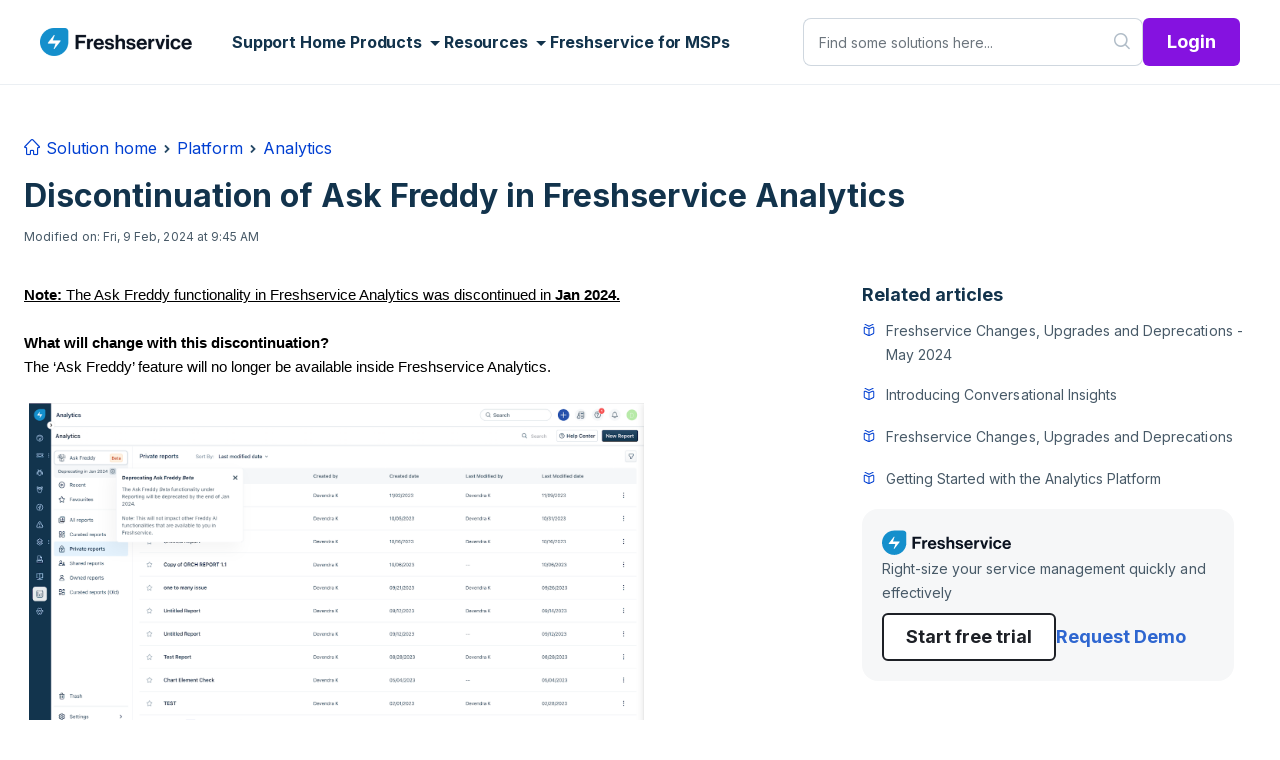

--- FILE ---
content_type: text/html; charset=utf-8
request_url: https://support.freshservice.com/support/solutions/articles/50000009287-discontinuation-of-ask-freddy-in-freshservice-analytics
body_size: 23641
content:
<!DOCTYPE html>
<html lang="en" data-date-format="non_us" dir="ltr">

<head>

  <meta name="csrf-param" content="authenticity_token" />
<meta name="csrf-token" content="JKbgPXWhBRX99slmtGPiyRWn7LFsW26roOTWqUDatdg8oT/xVKd/8kzk7RBpO/9tDoekKZEpJcTjjjIf4sQyww==" />

  <link rel='shortcut icon' href='https://s3.amazonaws.com/cdn.freshdesk.com/data/helpdesk/attachments/production/16317077/fav_icon/tSqOwUGJF89Tq1vcHbBo4S53iEa0If6Gxw.png' />

  <!-- Title for the page -->
<title> Discontinuation of Ask Freddy in Freshservice Analytics : Freshservice Support</title>

<!-- Meta information -->

      <meta charset="utf-8" />
      <meta http-equiv="X-UA-Compatible" content="IE=edge,chrome=1" />
      <meta name="description" content= "" />
      <meta name="author" content= "" />
       <meta property="og:title" content="Discontinuation of Ask Freddy in Freshservice Analytics" />  <meta property="og:url" content="https://support.freshservice.com/support/solutions/articles/50000009287-discontinuation-of-ask-freddy-in-freshservice-analytics" />  <meta property="og:description" content=" Note: The Ask Freddy functionality in Freshservice Analytics was discontinued in Jan 2024.     What will change with this discontinuation?  The ‘Ask Freddy’ feature will no longer be available inside Freshservice Analytics.      Who will be impac..." />  <meta property="og:image" content="https://s3.amazonaws.com/cdn.freshdesk.com/data/helpdesk/attachments/production/50017467064/logo/cOgUHB5DcfF_d-AQSWfJTpAtbA9YCnUbHQ.png?X-Amz-Algorithm=AWS4-HMAC-SHA256&amp;amp;X-Amz-Credential=AKIAS6FNSMY2XLZULJPI%2F20260131%2Fus-east-1%2Fs3%2Faws4_request&amp;amp;X-Amz-Date=20260131T082143Z&amp;amp;X-Amz-Expires=604800&amp;amp;X-Amz-SignedHeaders=host&amp;amp;X-Amz-Signature=528f2e7dbb08a9ea81cd800422190abc7a83652b16360107b21e291ce854c1da" />  <meta property="og:site_name" content="Freshservice" />  <meta property="og:type" content="article" />  <meta name="twitter:title" content="Discontinuation of Ask Freddy in Freshservice Analytics" />  <meta name="twitter:url" content="https://support.freshservice.com/support/solutions/articles/50000009287-discontinuation-of-ask-freddy-in-freshservice-analytics" />  <meta name="twitter:description" content=" Note: The Ask Freddy functionality in Freshservice Analytics was discontinued in Jan 2024.     What will change with this discontinuation?  The ‘Ask Freddy’ feature will no longer be available inside Freshservice Analytics.      Who will be impac..." />  <meta name="twitter:image" content="https://s3.amazonaws.com/cdn.freshdesk.com/data/helpdesk/attachments/production/50017467064/logo/cOgUHB5DcfF_d-AQSWfJTpAtbA9YCnUbHQ.png?X-Amz-Algorithm=AWS4-HMAC-SHA256&amp;amp;X-Amz-Credential=AKIAS6FNSMY2XLZULJPI%2F20260131%2Fus-east-1%2Fs3%2Faws4_request&amp;amp;X-Amz-Date=20260131T082143Z&amp;amp;X-Amz-Expires=604800&amp;amp;X-Amz-SignedHeaders=host&amp;amp;X-Amz-Signature=528f2e7dbb08a9ea81cd800422190abc7a83652b16360107b21e291ce854c1da" />  <meta name="twitter:card" content="summary" />  <link rel="canonical" href="https://support.freshservice.com/support/solutions/articles/50000009287-discontinuation-of-ask-freddy-in-freshservice-analytics" /> 

<!-- Responsive setting -->
<link rel="apple-touch-icon" href="https://s3.amazonaws.com/cdn.freshdesk.com/data/helpdesk/attachments/production/16317077/fav_icon/tSqOwUGJF89Tq1vcHbBo4S53iEa0If6Gxw.png" />
        <link rel="apple-touch-icon" sizes="72x72" href="https://s3.amazonaws.com/cdn.freshdesk.com/data/helpdesk/attachments/production/16317077/fav_icon/tSqOwUGJF89Tq1vcHbBo4S53iEa0If6Gxw.png" />
        <link rel="apple-touch-icon" sizes="114x114" href="https://s3.amazonaws.com/cdn.freshdesk.com/data/helpdesk/attachments/production/16317077/fav_icon/tSqOwUGJF89Tq1vcHbBo4S53iEa0If6Gxw.png" />
        <link rel="apple-touch-icon" sizes="144x144" href="https://s3.amazonaws.com/cdn.freshdesk.com/data/helpdesk/attachments/production/16317077/fav_icon/tSqOwUGJF89Tq1vcHbBo4S53iEa0If6Gxw.png" />
        <meta name="viewport" content="width=device-width, initial-scale=1.0, maximum-scale=5.0, user-scalable=yes" /> 

<link rel="stylesheet" href="https://cdnjs.cloudflare.com/ajax/libs/font-awesome/7.0.1/css/all.min.css" crossorigin="anonymous">
<link rel="preconnect" href="https://fonts.googleapis.com">
<link rel="preconnect" href="https://fonts.gstatic.com" crossorigin>
<link href="https://fonts.googleapis.com/css2?family=Inter:wght@400;700&display=swap" rel="stylesheet" nonce="3FfPI1KwHmrmZKSKFS5Bhw==">

<!-- Conditional meta tag for user login page -->


<!-- Google Tag Manager -->
<script>(function(w,d,s,l,i){w[l]=w[l]||[];w[l].push({'gtm.start':
new Date().getTime(),event:'gtm.js'});var f=d.getElementsByTagName(s)[0],
j=d.createElement(s),dl=l!='dataLayer'?'&l='+l:'';j.async=true;j.src=
'https://www.googletagmanager.com/gtm.js?id='+i+dl;f.parentNode.insertBefore(j,f);
})(window,document,'script','dataLayer','GTM-WQKBJ88');</script>
<!-- End Google Tag Manager -->

<!-- Google Tag Manager -->
<script>(function(w,d,s,l,i){w[l]=w[l]||[];w[l].push({'gtm.start':
new Date().getTime(),event:'gtm.js'});var f=d.getElementsByTagName(s)[0],
j=d.createElement(s),dl=l!='dataLayer'?'&l='+l:'';j.async=true;j.src=
'https://www.googletagmanager.com/gtm.js?id='+i+dl;f.parentNode.insertBefore(j,f);
})(window,document,'script','dataLayer','GTM-TD8TXGH');</script>

<script>(function(w,d,s,l,i){w[l]=w[l]||[];w[l].push({'gtm.start':
new Date().getTime(),event:'gtm.js'});var f=d.getElementsByTagName(s)[0],
j=d.createElement(s),dl=l!='dataLayer'?'&l='+l:'';j.async=true;j.src=
'https://www.googletagmanager.com/gtm.js?id='+i+dl;f.parentNode.insertBefore(j,f);
})(window,document,'script','dataLayer','GTM-MJMQJP');</script>

<!-- End Google Tag Manager -->

<meta name="google-site-verification" content="qNgdY1eQXdebSX0ExsI30oSXEyFc9Bhb0LJEZ1wOn0E" />

<!-- Start Sumo Manager script for banner -->
<script async>(function(s,u,m,o,j,v){j=u.createElement(m);v=u.getElementsByTagName(m)[0];j.async=1;j.src=o;j.dataset.sumoSiteId='4e0291de999c78307d90b998017a0dc004a41af2f94239e734606b325d9dc5b2';v.parentNode.insertBefore(j,v)})(window,document,'script','//load.sumo.com/');</script>
<!-- Start Sumo Manager script for banner -->

  <link rel="icon" href="https://s3.amazonaws.com/cdn.freshdesk.com/data/helpdesk/attachments/production/16317077/fav_icon/tSqOwUGJF89Tq1vcHbBo4S53iEa0If6Gxw.png" />

  <link rel="stylesheet" href="/assets/cdn/portal/styles/theme.css?FD003" nonce="3FfPI1KwHmrmZKSKFS5Bhw=="/>

  <style type="text/css" nonce="3FfPI1KwHmrmZKSKFS5Bhw=="> /* theme */ .portal--light {
              --fw-body-bg: #F5F7F9;
              --fw-header-bg: #F5F7F9;
              --fw-header-text-color: #12344D;
              --fw-helpcenter-bg: #12344D;
              --fw-helpcenter-text-color: #FFFFFF;
              --fw-footer-bg: #12344D;
              --fw-footer-text-color: #FFFFFF;
              --fw-tab-active-color: #12344D;
              --fw-tab-active-text-color: #FFFFFF;
              --fw-tab-hover-color: #FFFFFF;
              --fw-tab-hover-text-color: #12344D;
              --fw-btn-background: #FFFFFF;
              --fw-btn-text-color: #12344D;
              --fw-btn-primary-background: #12344D;
              --fw-btn-primary-text-color: #FFFFFF;
              --fw-baseFont: Source Sans Pro;
              --fw-textColor: #264966;
              --fw-headingsFont: Source Sans Pro;
              --fw-linkColor: #2C5CC5;
              --fw-linkColorHover: #021519;
              --fw-inputFocusRingColor: #EBEFF3;
              --fw-formInputFocusColor: #EBEFF3;
              --fw-card-bg: #FFFFFF;
              --fw-card-fg: #264966;
              --fw-card-border-color: #EBEFF3;
              --fw-nonResponsive: #F5F7F9;
              --bs-body-font-family: Source Sans Pro;
    } </style>

    <style type="text/css" nonce="3FfPI1KwHmrmZKSKFS5Bhw==">
      
.portal {
    background-color: #ffffff !important;
}
body {
    position: relative;
    height: 100%; 
    min-height: 100%;
    font-family:'Inter', sans-serif;
}

html {
    scroll-padding-top: 100px;
    height: 100%; 
    min-height: 100%;
}

header {
    user-select: none;
    position: fixed;
    top: 0;
    left: 0;
    width: 100%;
    background-color: #ffffff !important;
    backdrop-filter: blur(60px);
}

/* --- Search Section Wrapper --- */

.search-form-wrapper {
  max-width: 726px;
  width: 100%;
  height: 64px;
  position: relative;
  margin-top: 36px;
}


#searchInput{
    background: #FFF;
    border-bottom-left-radius: 42px;
    border-top-left-radius: 42px;
    border: 1px solid #CFD7DF;
    border-right: unset;
}

#btnSearch{
    border-bottom-right-radius: 42px;
    border-top-right-radius: 42px;
    background-color: #ffff;
    border: 1px solid #CFD7DF;
    border-left: unset;
}

.form-control:focus{
box-shadow: unset;
}
.form-control:focus + button{
box-shadow: unset !important;
}

#searchInput:focus{
border-color:#276CF0 !important;
}
#searchInput:focus +button{
border-color:#276CF0 !important;
}
#btnSearch:foucs{
box-shadow: unset !important;
}
.hc-search-input h1 {
    display: none !important;
}
.fw-search input {

 font-size: 14px;

 }


/* Placeholder style */
.search-form-wrapper input[type="text"]::placeholder {
    color: #27313A;
    font-size: 18px;
	font-style: normal;
	font-weight: 400;
	line-height: 24px;
    opacity: 0.3;
}

@media (max-width: 989px) {

  #searchInput {
    height: 64px !important;
    line-height: normal !important;
    font-size: 16px !important;
  }
  

  #btnSearch {
    height: 64px !important;
 
  }

}

/* search results font style */
.fw-recent-search .fw-recent-title .fs-20 {
    font-size: 18px !important; 
    font-weight: 600; 
    color: #12334c;
}
 
.fw-no-recent-searches {
    font-size: 16px !important; 
    font-weight: 400; 
    color: #6f8396; 
    text-align: center !important;
}
.btn.btn-link.fw-clear-all {
    font-size: 14px;
    font-weight: 500;
    color: #003fd2;
    text-align: end;
}

.btn.fw-clear-all:active {
    background-color: transparent !important; 
    box-shadow: none !important;           
    color: #003fd2 !important;             
}

.btn.fw-clear-all:focus {
    background-color: transparent !important;
    box-shadow: none !important;
    outline: none !important;              
    color: #003fd2 !important;
}


.icon-article {
    display: none !important;
}

.icon-ticket {
    display: none !important;
}
.icon-recent {
    display: none !important;
}
.col-8.fs-20.semi-bold {    
    font-size: 18px !important; 
    font-weight: 600 !important;
    line-height: 24px;
}

.navbar-nav .nav-item .fw-solutions-search-results .fw-result-item a,
.navbar-nav .nav-item .fw-tickets-search-results .fw-result-item a,
.fw-solutions-search-results .fw-result-item a,
.fw-tickets-search-results .fw-result-item a {
    display: flex !important;         
    align-items: center !important;    
    padding-top: 8px !important;
    padding-bottom: 8px !important;
    padding-left: 0 !important;
    padding-right: 0 !important;
}

.navbar-nav .nav-item .fw-solutions-search-results .fw-result-item .ps-32,
.navbar-nav .nav-item .fw-tickets-search-results .fw-result-item .ps-32,
.fw-solutions-search-results .fw-result-item .ps-32,
.fw-tickets-search-results .fw-result-item .ps-32 {
    /*padding-left: 12px !important; */
    margin-left: 0 !important; 
}
 
.navbar-nav .nav-item .fw-solutions-search-results .fw-result-item .ps-text-end,
.navbar-nav .nav-item .fw-tickets-search-results .fw-result-item .ps-text-end,
.fw-solutions-search-results .fw-result-item .ps-text-end,
.fw-tickets-search-results .fw-result-item .ps-text-end {
	font-size: 16px;
	font-style: normal;
	font-weight: 500;
	line-height: 24px;
	letter-spacing: 0.02px;

}
.ps-32 {
    padding: 8px 0 !important;
}
/* search results styles */

#fw-search-form .fw-autocomplete-wrapper,
#fw-search-form .navbar-nav .nav-item .fw-autocomplete-wrapper
{
    /* Common styles */
    align-items: flex-start;
    border-radius: 16px;
    border: 1px solid #EAEEF2;
    background: #FFF;
    box-shadow: 40px 44px 86px 32px rgba(0, 0, 0, 0.08);
}

/* Specific padding for the main wrapper */
#fw-search-form .fw-autocomplete-wrapper {
    padding: 24px 24px 28px 24px;
}

/* Specific padding for the wrapper inside navbar-nav */
#fw-search-form .navbar-nav .nav-item .fw-autocomplete-wrapper {
    padding: 16px 16px 20px 16px;
}


#fw-search-form div.fw-tickets-search-results.fw-results > ul li,
#fw-search-form div.fw-solutions-search-results.fw-results > ul li, #fw-search-form .fw-autocomplete-focus ul.fw-recent-searches ul li{
    display: flex;
}

/* Anchor styles for solutions search results */
#fw-search-form div.fw-solutions-search-results.fw-results > ul a, #fw-search-form div.fw-tickets-search-results.fw-results > ul a{
    padding: 8px 5px 8px 5px !important;
    gap: 12px;
}

#fw-search-form div.fw-tickets-search-results.fw-results > ul li::before {
    font-family: icomoon !important;
    display: inline-block;
    min-width: 16px;
    height: 16px;
    vertical-align: middle;
    margin: 9px 0;
    margin-right: 5px;
}

/* Specific content for Recent Searches icon */
#fw-search-form .fw-autocomplete-focus ul.fw-no-bullet.fw-recent-searches li a::before {
    content: "\e90e";
    font-family: icomoon !important;
    display: inline-block;
    width: 20px;
    height: 20px;
    margin-right: 5px;
}

/* Specific content for Tickets icon */
#fw-search-form div.fw-tickets-search-results.fw-results > ul li::before,
.icon-ticket-menu::before {
    content: "\e923";
}

/* Solutions results custom icon/bullet */
#fw-search-form div.fw-solutions-search-results.fw-results > ul li::before {
    content: "";
    display: inline-block;
    min-width: 16px;
    height: 16px;
    vertical-align: middle;
    background-image: url("data:image/svg+xml,%3Csvg xmlns='http://www.w3.org/2000/svg' width='20' height='20' viewBox='0 0 20 20' fill='none'%3E%3Crect width='20' height='20' fill='white' fill-opacity='0.01'/%3E%3Cpath fill-rule='evenodd' clip-rule='evenodd' d='M9.17513 5.0876L4.07513 2.6751L4.08763 2.6876C3.71263 2.5126 3.55013 2.0626 3.72513 1.6876C3.90013 1.3126 4.35013 1.1501 4.72513 1.3251L9.82513 3.7251C9.95013 3.7876 10.1001 3.7876 10.2376 3.7251L15.3376 1.3126C15.7126 1.1376 16.1626 1.3001 16.3376 1.6751C16.5126 2.0501 16.3501 2.5001 15.9751 2.6751L10.8751 5.0876C10.6001 5.2126 10.3126 5.27509 10.0251 5.27509C9.73763 5.27509 9.45013 5.2126 9.17513 5.0876ZM14.8002 5.35014C15.3877 5.08764 16.0627 5.15014 16.6002 5.50014C17.1377 5.85014 17.4502 6.43764 17.4502 7.07514V14.2126C17.4502 14.9376 17.0252 15.6001 16.3752 15.9126L10.7627 18.5626C10.5002 18.6876 10.2252 18.7501 9.9502 18.7501C9.6752 18.7501 9.4002 18.6876 9.1377 18.5626L3.5252 15.9126C2.8752 15.6001 2.4502 14.9376 2.4502 14.2126V7.07514C2.4502 6.43764 2.7627 5.85014 3.3002 5.50014C3.8252 5.15014 4.5002 5.08764 5.0877 5.35014L9.78769 7.40014C9.8877 7.45014 10.0002 7.45014 10.1002 7.40014L14.8002 5.35014ZM4.1752 14.5626L9.2002 16.9376V8.80014L4.5002 6.75014C4.4377 6.71264 4.3877 6.71264 4.3377 6.71264C4.2377 6.71264 4.1627 6.75014 4.1252 6.77514C4.0627 6.81264 3.9502 6.91264 3.9502 7.08764V14.2251C3.9502 14.3626 4.0377 14.5001 4.1752 14.5626ZM15.7252 14.5501C15.8627 14.4876 15.9502 14.3626 15.9502 14.2126H15.9377V7.07514C15.9377 6.90014 15.8252 6.80014 15.7627 6.76264C15.7002 6.72514 15.5627 6.65014 15.3877 6.72514L10.6877 8.77514V16.9251L15.7252 14.5501Z' fill='%23003FD2'/%3E%3C/svg%3E");
    background-size: contain;
    background-repeat: no-repeat;
    background-position: center;
    margin: 12px 0;
}


/* Match*/
.fw-autocomplete-wrapper .match {
    background-color: #fddbb5;
    font-size: 16px;
    font-weight: 500;
    line-height: 24px;
    letter-spacing: 0.02px;
}

/* View All link hidden text */
.fw-solutions-search-results .fw-view-all,
.fw-tickets-search-results .fw-view-all {
    font-size: 0 !important;
    line-height: 0 !important;
    display: inline-block;
}

.fw-solutions-search-results .fw-view-all::after,
.fw-tickets-search-results .fw-view-all::after {
    content: 'View All' !important;
    font-size: 14px !important;
    line-height: 20px !important;
}

/* HEADER SEARCH STYLING */

.navbar-nav {
    display: flex;
    align-items: center; 
}


.navbar-nav .nav-item {
    display: flex;
    align-items: center; 
    height: 100%; 
    margin: 0 !important; 
}


.navbar-nav .search-form-wrapper {
	width: 400px;
    /* width: 100%; */
    height: 48px !important;
    margin-top: 0 !important;
    margin-right: 10px;
}


.navbar-nav .search-form-wrapper .input-group {
  height: 48px !important;
  border-radius: 8px !important;
  border: 1px solid #CFD7DF !important;
  box-shadow: none !important;
  background-color: #ffff;
  display: flex; 
  align-items: center;
  vertical-align: middle !important; 
}

.navbar-nav #searchInput {
  height: 48px !important; 
  line-height: normal !important;
  /*font-size: 14px !important;*/
  padding: 0 15px 0 15px !important;  
  border-bottom-left-radius: 8px !important;
  border-top-left-radius: 8px !important;
  min-width: 300px;
}

.navbar-nav #btnSearch {
  height: 48px !important;
  line-height: normal !important;
  padding: 0 12px !important; 
  border-bottom-right-radius: 8px !important;
  border-top-right-radius: 8px !important;
  background-color: #ffff !important;
}


.navbar-nav #searchInput:focus,
.navbar-nav #searchInput:focus + button {
  border-color: #276CF0 !important;
  box-shadow: none !important; 
}

.navbar .navbar-collapse .nav-item .btn, .navbar .navbar-collapse .nav-item .btn-quoted {
    width: unset;
}
.navbar .navbar-collapse .nav-item {
  line-height: unset;
}


/*Search ends*/

/*Primary buttons start*/
.btn.fw-primary-button,
.action-button {
    display: inline-flex;
    padding: 10px 24px;
    align-items: center;
    gap: 8px;
    border-radius: 6px;
    background: #8512e0;
    cursor: pointer;
    white-space: nowrap;
    justify-content: center;
    /*border: 1px solid transparent;*/
    /*box-sizing: border-box;*/
}

.btn.fw-primary-button,
.button-text {
    color: #fff !important;
    font-size: 18px !important;
    font-style: normal;
    font-weight: 700 !important;
    line-height: 28px;
    letter-spacing: 0px;
}
.btn.fw-primary-button:hover,
.action-button:hover {
    background: #5d0cbc !important;
}
.btn.fw-primary-button:active,
.action-button:active {
    border: 1px solid #27313b;
    background: #8512e0;
    box-shadow: 0 0 4px 1px rgba(18, 51, 76, 0.05) inset;
    padding: 9px 23px;
}
.btn.fw-primary-button:focus-visible,
.action-button:focus-visible {
    outline: 2px solid #276cf0; 
    outline-offset: 1px;
    border: 1px solid #27313b;
}

/* secondarybuttons-start*/
.btn.fw-secondary-button,
.action-button-secondary {
    display: inline-flex;
    align-items: center;
    gap: 8px;
    padding: 8px 22px;
    border-radius: 6px;
    background: #fff;
    cursor: pointer;
    border: 2px solid #1D2026;
    white-space: nowrap;
    box-sizing: border-box;
    justify-content: center;
}
.btn.fw-secondary-button,
.action-button-secondary .button-text {
    color: #1D2026 !important;
    font-size: 18px !important;
    font-style: normal;
    font-weight: 700 !important;
    line-height: 28px;
    letter-spacing: 0px;
}
.btn.fw-secondary-button:hover,
.action-button-secondary:hover {
    background: #ECEFF1;
    border: 2px solid #1D2026;
}
.btn.fw-secondary-button:active,
.action-button-secondary:active {
	border: 2px solid #1D2026;
    background: #ECEFF1;
	box-shadow: 0 0 16px 0 rgba(0, 0, 0, 0.28) inset;
}
.btn.fw-secondary-button:focus-visible,
.action-button-secondary:focus-visible {
    outline: 2px solid #276cf0; 
    outline-offset: 1px;
    border: 2px solid #1D2026;
}


/*buttons-end*/

/*navbar-profile-icon-start*/
.user-dropdown-menu {
    min-width: 200px !important;
    padding: 10px;
}

.userImage {
    cursor: pointer !important;
    margin: 0px 10px;
    width: 48px;
    height: 48px;
    border-radius: 50%;
}

.profile-dropdown {
    border: 1px solid #eaeef2;
    border-radius: 12px;
    box-shadow: 0 10px 25px rgba(0, 0, 0, 0.1);
    margin-top: 8px !important;
    overflow:hidden;
}

/*navbar-profile-icon-end*/

/*background-start*/

.gradient{
	position: absolute;
    filter: blur(200px);
    opacity: 0.6;
    pointer-events: none;
    z-index: -1;
    background: #c6fcfe;
}
.blob2{
 	width: 262px;
    height: 636px;
    top: 240px;
    right: 0;
    border-top-left-radius: 324px;
    border-bottom-left-radius: 324px;
}
.blob1{
	width: 286px; 
    height: 240px; 
    border-bottom-right-radius: 218px 218px;
    border-top-left-radius: 0;
    border-top-right-radius: 0;
    border-bottom-left-radius: 0;
	left: 0;
    top: 0;
}
.blob3{
	width: 277px; 
    height: 85px;
	left: 0;
    top: 0;
}

/*Decorative Background-End*/

/*navbar-dropdown-start*/

.mega-dropdown-menu {
    border: 1px solid #eaeef2;
    border-radius: 12px;
    box-shadow: 0 10px 25px rgba(0, 0, 0, 0.1);
    margin-top: 20px !important;
    left: 0 !important;
    width: 500px !important;
    max-width: 500px !important;
    max-height: 392px;
    overflow-y: scroll;
    overflow-x: hidden;
}

.mega-dropdown-menu .dropdown-item {
    display: flex;
    align-items: center;
    padding: 20px;
    border-radius: 8px;
    white-space: normal;
    transition: background-color 0.2s ease-in-out;
    gap: 20px;
}

.mega-dropdown-menu .dropdown-item:hover {
    background-color: #f6f7f8;
}

.item-content {
    display: flex;
    flex-direction: column;
    width: 372px;
}

.item-title {
    color: #12334c;
    font-size: 18px;
    font-style: normal;
    font-weight: 600;
    line-height: 24px;
}

.dropdown-item-icon {
    width: 68px;
    height: 68px;
    padding: 16px;
    border-radius: 16px;
    background: #f6f7f8;
}

.item-description {
    color: #485a68;
    font-size: 14px;
    font-style: normal;
    font-weight: 400;
    line-height: 24px;
    letter-spacing: 0.04px;
}

.mega-dropdown-menu hr {
    width: 460px;
    height: 1px;
    margin: 0 auto;
    background: #a8aeb3;
}

.mega-dropdown-menu .dropdown-item:hover .dropdown-item-icon {
    background-color: #ffffff;
    transition: background-color 0.3s ease;
}

.nav-link-style-text::after {
    transition: transform 0.2s ease-in-out;
}

.nav-link-style-text[aria-expanded="true"]::after {
    transform: rotate(180deg);
}

.nav-link-style-text {
    color: #12334c;
    font-size: 16px;
    font-style: normal;
    font-weight: 600;
    line-height: 20px;
    letter-spacing: -0.08px;
    cursor: pointer;
    padding: 0 2px;
}

.nav-link-style-text:hover {
    color: #8537fa !important;
}

.nav-link-style-text:active {
    color: #5d0cbc !important;
}



/*navbar-dropdown-end*/

/*mobile sidebar*/
.mobile-menu-heading {
    color: #12334c;
    font-size: 18px;
    font-weight: 600;
    line-height: 24px;
    margin-top: 16px;
    user-select: none;
}

.mobile-offcanvas-body {
    display: flex;
    flex-direction: column;
    flex-wrap: nowrap;
    margin: 20px;
    gap: 20px;
    overflow-y: auto;
    flex-grow: 1;
}

.mobile-offcanvas-body .profile-card {
    padding: 20px;
    text-align: start;
    background-color: #f6f7f8;
}

.rounded-16 {
    border-radius: 16px !important;
}

.offcanvas .list-group-item {
    padding: 1rem;
    font-weight: 500;
}

.offcanvas .chevron {
    font-size: 1.5rem;
    color: #adb5bd;
    font-weight: 300;
    line-height: 1;
}

.user-avatar {
    width: 56px;
    height: 56px;
    border-radius: 50%;
    object-fit: cover;
    margin-right: 20px;
}

.offcanvas .user-links a {
    font-size: 0.9rem;
    text-decoration: none;
}

.offcanvas-header {
    /*flex-direction: row-reverse !important;*/
    padding: 28px 48px;
}

.btn-close {
    display: flex;
    align-items: center;
}

.btn-close:focus {
    outline: none !important;
    box-shadow: none !important;
}

.navbar-toggler{
        margin:2px;
        padding: 10px !important;
        width: unset;
}

@media (max-width: 1199.98px) {
    .navbar-toggler:not(.collapsed) {
        position: static !important;
        display: block !important;
        background-color: transparent !important;
        top: auto !important;
        right: auto !important;
        z-index: auto !important;
    }

    .navbar-collapse.show {
        position: static !important;
        transform: none !important;
        width: auto !important;
        height: auto !important;
    }
}

.hide-after::after {
    display: none;
}

.navbar .navbar-collapse ul {
    padding: 0px;
}

.collapse {
    background-color: transparent !important;
}

.mobile-menu-list-item {
    background-color: #f6f7f8 !important;
}

/*mobile sidebar end*/

/*footer-start*/
.footer {
    background: #09161f;
    padding: 36px !important;
    text-align: start;
}

.footer-container {
    max-width: 1280px;
    width: 100%;
    margin: 0 auto;
    display: grid;
    column-gap: 60px;
    row-gap: 36px;
    grid-template-columns: repeat(auto-fill, minmax(164px, 1fr));
}

.footer-bottom-wrapper {
    background-color: #07121a;
    padding: 24px 36px;
    color: #fff;
}

.footer-bottom {
    max-width: 1280px;
    width: 100%;
    display: flex;
    flex-direction: row;
    gap: 12px;
    align-self: stretch;
    flex-wrap: wrap;
    justify-content: space-between;
    font-size: 14px;
}

@media (max-width: 650px) {
    .footer-bottom {
        justify-content: center;
    }
}

.footer-heading {
    user-select: none;
    color: #fff;
    font-size: 14px;
    font-weight: 600;
    line-height: 20px;
    letter-spacing: 0.04px;
    text-align: left;
    margin-bottom: 18px;
}

.footer-links {
    display: flex;
    flex-direction: column;
    flex-wrap: nowrap;
    align-items: flex-start;
    gap: 16px;
}

.footer-links>a, .footer-links>div>a {
    padding: 1px;
    color: #fff !important;
    font-size: 14px;
    font-weight: 400;
    line-height: 20px;
    letter-spacing: 0.04px;
    opacity: 0.6;
    border: 1px solid transparent;
    transition: border 0.2s ease, color 0.2s ease, opacity 0.2s ease;
}

.footer-links>a:hover, .footer-links>div>a:hover {
    color: #a987fc !important;
    text-decoration: underline;
    opacity: 1;
}

.footer-links>a:active, .footer-links>div>a:active {
    color: #bfa9fd !important;
    text-decoration: underline;
    opacity: 1;
}

.footer-links>a:focus, .footer-links>div>a:focus {
    border: 1px solid #276CF0;
    outline: none;
    border-radius: 6px;
}


/* --- Signup Section above Footer --- */
.footer-signup-wrapper {
    background-color: #07121a;
    padding: 48px 24px;
    text-align: center;
}

.footer-signup-content {
    max-width: 500px;
    width: 100%;
}

.footer-signup-heading {
    display: block;
    font-size: 26px;
    font-weight: 600;
    line-height: 32px;
    margin-bottom: 12px;
    color: #ffffff;
    letter-spacing: 0px;
    text-align: center;
}

.footer-signup-subtext {
    font-size: 14px;
    font-weight: 400;
    font-style: Regular;
    line-height: 24px;
    opacity: 0.6;
    letter-spacing: 0.04px;
    margin-bottom: 24px;
    color: #FFFFFF;
}

.footer-signup-link {
    text-decoration: none;
}

@media (max-width: 768px) {
    .footer-signup-heading {
        font-size: 20px;
    }

    .footer-signup-subtext {
        font-size: 14px;
    }
}

/*footer-social-media-icons*/
.footer-social-media-icons {
    display: grid;
    gap: 16px;
    height: 80px;
    width: 80px;
    grid-template-columns: repeat(auto-fill, minmax(32px, 1fr));
    align-items: center;
    justify-items: center;
}

.footer-social-media-icons a {
    width: 100%;
    height: 100%;
    display: flex;
    align-items: center;
    justify-content: center;
    padding: 0px;
    background-color: rgba(255, 255, 255, 0.10);
    border-radius: 50px;
}

.icon-phone-new:before {
    content: "\e920";
    color: #fff;
}
/* Main Section */
.main-section {
    display: flex;
    flex-direction: column;
    align-items: center;
    align-self: stretch;
    padding: 96px 36px 96px 36px;
    gap: 92px;
}


/* Quick Links Section */
.links-section {
    display: flex;
    flex-direction: column;
    align-items: flex-start;
    width: 100%;
    max-width: 1280px;
}

.links-section span {
    font-size: 26px;
    font-style: normal;
    font-weight: 600;
    line-height: normal;
    color: #12334c;
    padding-left: 5px;
    margin: 0 0 30px 0;
}

/* Links Grid */
.links-grid {
    display: grid;
    grid-template-columns: repeat(3, 1fr);
    gap: 32px;
    width: 100%;
}

.link-card {
    padding: 24px;
    border-radius: 20px;
    border: 1px solid #eaeef2;
    background: #fff;
    display: flex;
    flex-direction: column;
    text-decoration: none;
    overflow: hidden;
    gap: 16px;
}

.link-quick-card {
    padding: 8px;
    border-radius: 20px;
    border: 1px solid #eaeef2;
    background: #fff;
    /*display: flex; 
    flex-direction: column;*/
    text-decoration: none;
    overflow: hidden;
 
}

@media (max-width: 1024px) {
    .links-grid {
        grid-template-columns: repeat(2, 1fr);
    }
}

@media (max-width: 768px) {
    .links-grid {
        grid-template-columns: 1fr;

    }
}

.link-card:hover,
.link-quick-card:hover {
    box-shadow: 10px 24px 54px -6px rgba(39, 108, 240, 0.10);
    border: 1px solid #DEF0FF;
}

.link-card:active,
.link-quick-card:active {
        border: 1px solid #C1E2FF;
        box-shadow: 10px 12px 34px -6px rgba(39, 108, 240, 0.16);
}

.link-card:focus-visible{
		padding: 23px;
        border: 2px solid #276CF0;
        box-shadow: 0 0 0 6px rgba(39, 108, 240, 0.10);
}

.link-quick-card:focus-visible{
		padding: 7px;
        border: 2px solid #276CF0;
        box-shadow: 0 0 0 6px rgba(39, 108, 240, 0.10);
}

.link-card img {
    display: flex;
    width: 32px;
    height: 32px;
}

.card-content span {
    color: #12334c;
    font-size: 16px;
    font-style: normal;
    font-weight: 600;
    line-height: 24px;
    margin-top: 16px;
    margin-bottom: 6px;
    display: block;
    padding-left: 0px;
}

.card-content p {
    color: #485a68;
    font-size: 14px;
    font-style: normal;
    font-weight: 400;
    line-height: 24px;
    letter-spacing: 0.04px;
}

.link-card-content span {
    color: #12334c;
    font-size: 18px;
    font-style: normal;
    font-weight: 600;
    line-height: 24px;
    margin: 12px 24px 8px 24px;
    display: block;
    padding-left: 0px;
}

.link-card-content p {
    color: #485a68;
    font-size: 14px;
    font-style: normal;
    font-weight: 400;
    line-height: 24px;
    letter-spacing: 0.04px;
    margin:0px 24px 24px 24px;
}

/* Quick link images*/
.img-small {
    width: 100%;
    height: auto;
    aspect-ratio: 336.33 / 189.45;
    border-radius: 16px;
    opacity: 1;
    object-fit: cover;
    transform: rotate(0deg);
    margin-bottom: 8px;
}

/* --- Mobile View (for screens up to 768px) --- */
@media (max-width: 768px) {
    .img-small {
        max-width: 100%;
        height: auto;
        border-radius: 16px;
    }
}

/* Hero Section */
.hero-section {
    display: flex;
    /*padding: 120px 0px 0 0px;*/
    flex-direction: column;
    align-items: center;
    gap: 12px;
    align-self: stretch;
}

.main-hero-title {
    display: block;
    margin-bottom: 0;
}

.hero-section h1 {

   color: #12344D;
	text-align: center;
	font-size: 48px;
	font-style: normal;
	font-weight: 700;
	line-height: normal;
}

.hero-section span {

   color: #12344D;
	text-align: center;
	font-size: 48px;
	font-style: normal;
	font-weight: 700;
	line-height: normal;
}

.hero-section p {
    color: #485a68;
    text-align: center;
    font-size: 24px;
    font-style: normal;
    font-weight: 400;
    line-height: normal;
}

.page-message-wrapper .alert-notice {
    margin-top: 96px !important; 
    text-align: center; 
    margin-left: auto; 
    margin-right: auto;
}
@media (max-width: 768px) {
    .hero-section span {
        font-size: 28px;
        font-weight: 600;
        line-height: 36px;
    }

    .hero-section p {
        font-size: 16px;
        font-weight: 400;
        line-height: 150%;
    }
}

/*login-container*/

.login-heading {
    color: #12334c;
    font-size: 32px;
    font-weight: 700;
    line-height: 40px;
    margin-bottom: 36px;
    margin-top: 52px;
    width: auto;
    max-width: 392px;
}

#loginForm {
    max-width: 1120px;
    width: 100%;
    min-height: 380px;
    margin-bottom: 44px;
    /*padding: 10px;*/
    display: flex;
    flex-direction: column;
}

.login-container-wrapper {
    align-items: center;
    margin-top: 24px;
}

.login-flex {
    display: flex;
    height: 100vh;
    max-height: 680px;
    gap: 32px;
    opacity: 1;
    padding: 52px 220px;
    align-items: center;
    width: 100%;
    max-width: 100%;
    justify-content: flex-start;
}

.login-hr-line {
    margin: 28px 0px;
    background-color: #264966;
    opacity: 0.25;
}

.login-content {
    display: flex;
    max-width: 1120px;
    width: 100%;
    margin: 0 auto;
    align-items: flex-start;
    gap: 23px;
}

.container-left {
    border-radius: 16px;
    border: 1px solid #EBEFF2;
    max-width: 536px;
    width: 100%;
    height: auto;
    display: flex;
    flex-direction: column;
    box-shadow: 0px 1px 2px 0px rgba(37, 51, 24, 0.05);
    padding: 25px;

}

.container-leftinner {
    max-width: 485px;
    width: 100%;
    height: auto;
    display: flex;
    flex-direction: column;
}

.container-right {
    max-width: 536px;
    width: 100%;
    height: auto;
    display: flex;
    flex-direction: column;
    padding: 25px;
}

.container-rightinner {
    max-width: 485px;
    width: 100%;
    height: auto;
    display: flex;
    flex-direction: column;
}

.login-error-message {
    color: #D32F2F;
    border: 1px solid #FFCDD2;
    padding: 12px;
    margin-bottom: 24px;
    border-radius: 8px;
    background-color: #FFEBEE;
}

.login-button-options-wrapper {
    display: flex;
    align-items: center;
    gap: 8px;
    margin-top: 30px;
}


.content-title {
    color: #12334c;
    font-size: 32px;
    font-style: normal;
    font-weight: 700;
    line-height: 40px;

}
.login-content-title {
    color: #12334c;
    font-size: 24px;
    font-style: normal;
    font-weight: 600;
    line-height: 32px;

}

.content-text {
    color: #485a68;
    font-size: 16px;
    font-style: normal;
    font-weight: 400;
    line-height: 24px;
    letter-spacing: 0.02px;
    margin-top: 12px;
}


#new_user_session h1,
#new_user_session p {
    display: none;
}

#new_user label,
#forgetPassForm label,
#new_user_session label {
    color: #12334C;
    font-size: 14px;
    font-style: normal;
    font-weight: 600;
    line-height: 20px;
    letter-spacing: 0.04px;
}

#new_user input[type="email"],
#new_user input[type="text"],
#forgetPassForm input[type="email"],
#new_user_session input[type="email"],
#new_user_session input[type="password"] {
    height: 48px;
    padding: 12px;
    border-radius: 8px;
    border: 1px solid #dde3e9;
    background: #fff;
    font-size: 16px;
    line-height: 24px;
    max-width: 480px;
    /*gap: 10px;*/
}

#new_user input[type="email"]:focus,
#new_user input[type="text"]:focus,
#forgetPassForm input[type="email"]:focus,
#new_user_session input[type="email"]:focus,
#new_user_session input[type="password"]:focus {
    border: 2px solid #276EF0;
    box-shadow: none;
    outline: none;
}

#new_user input[type="email"]:hover,
#new_user input[type="text"]:hover,
#forgetPassForm input[type="email"]:hover,
#new_user_session input[type="email"]:hover,
#new_user_session input[type="password"]:hover {
    border-color: #8E9DAC;
    outline: none;
}

#new_user input[type="email"]:hover:focus,
#new_user input[type="text"]:hover:focus,
#forgetPassForm input[type="email"]:hover:focus,
#new_user_session input[type="email"]:hover:focus,
#new_user_session input[type="password"]:hover:focus {
    border-color: #276EF0;
    outline: none;
}

#rememberInput+.form-check-label {
    font-size: 14px;
    font-style: normal;
    font-weight: 400;
    line-height: 20px;
    letter-spacing: 0.04px;
    margin-top: 4px;
    padding-left: 5px;
}
.form-check .right-link {
  
   position: static !important; 
    right: auto !important;
    top: auto !important;
    transform: none !important;
    margin-left: auto;
    margin-top: 5px;
    color: #003fd2;
    font-size: 14px;
    font-style: normal;
    font-weight: 500;
    line-height: 20px;
    letter-spacing: 0.04px;
}

.login-content .form-check {
    display: flex !important; 
    justify-content: space-between !important;
    width: 100% !important; 
    position: static !important; 
    align-items: center; 
}

#rememberInput:checked {
    cursor: pointer;
}

#rememberInput:checked {
    border-color: #003FD2;
    background-color: #003FD2;
}


/* MOBILE BEHAVIOR 498px*/
@media (max-width: 1383px) {

    .login-flex {
        padding: 36px 36px 48px 36px;
        flex-direction: column;
        max-height: 100%;
        height: auto;
        align-items: center;
        gap: 42px;
    }

    .login-content {
        flex-direction: column;
    }

    .container-left {
        padding: 25px 16px;
    }

    .container-right {
        padding: 25px 16px;
    }


}
@media (max-width: 518px) {
 .login-content .form-check {
        flex-wrap: wrap;
        padding-top: 0 !important;
        margin-top: 0 !important;
    } 
  
  .form-check .right-link {
       margin-left: 0 !important; 
        align-self: flex-start; 
    }
      .login-heading {
        font-size: 28px;
        line-height: 36px;
        margin-top: 30px;
        margin-bottom: 24px;
        margin-left: 16px;
        width: 100%;
    }
   
    .content-title {
		font-size: 28px;
        line-height: 36px;
        font-weight: 700;
    }

}
#forgetPassForm {
    margin-top: 44px;
    min-height: 378px;
    height: 100%;
    max-width: 1120px;
    width: 100%;
}

#forgetPassForm a.content-text {
    margin-bottom: 30px;
    display: inline-block;
    color: #8512E0;
    font-size: 18px;
    font-style: normal;
    font-weight: 700;
    line-height: 28px;
    letter-spacing: 0%;
    cursor: pointer;
}

a.content-text {
    cursor: pointer;
}

/* Login options*/
.login-options-row {
    display: flex;
    align-items: center;

}

.vertical-line {
    width: 1px;
    height: 25px;
    background-color: #DDE3E9;
    margin: 0 10px;
}

.social-login-wrapper {
    display: flex;
    align-items: center;
    gap: 12px;
    flex-wrap: nowrap;
}

.social-content-text {
    color: #12334C;
    font-size: 14px;
    font-style: normal;
    font-weight: 400;
    line-height: 20px;
    letter-spacing: 0.04px;
    align-items: center;
}
/* --- Mobile View (Stacking)--- */
@media (max-width: 450px){

    .social-login-wrapper {
        flex-direction: column; 
        align-items: flex-start;
        gap: 12px;
    }

    .social-content-text {
        width: 100%; 
        white-space: nowrap; 
    }    

}
/*login-conintiner-end*/

/*solutions*/
.page-title {
    color: #12334C;
    font-size: 32px;
    font-style: normal;
    font-weight: 700;
    line-height: normal;
}

.icon-home-new::before {
    content: "\e909";
}

.solution-hyper-link-color {
    color: #003FD2;
    font-size: 16px !important;
}

.sol-breadcrumb {
    font-size: 14px;
    font-style: normal;
    font-weight: 500;
    line-height: 24px;
    margin-bottom: 16px;
    display: block;
    margin-right: 7px
}

.icon-sol-next::before {
    content: "\e93a";
    font-size: 9px;
    font-style: normal;
    line-height: 27px;
}

.author-info {
    color: #485A68;
    font-size: 12px;
    font-style: normal;
    font-weight: 400;
    line-height: 20px;
    letter-spacing: 0.06px;
}

.author-info:empty {
    display: none;
}
.shield-icon {
  display: inline-block;
  width: 16px;
  height: 16px;
  background-image: url("data:image/svg+xml,%3Csvg xmlns='http://www.w3.org/2000/svg' width='20' height='20' viewBox='0 0 20 20' fill='none'%3E%3Crect width='20' height='20' fill='white' fill-opacity='0.01'/%3E%3Cpath fill-rule='evenodd' clip-rule='evenodd' d='M9.17513 5.0876L4.07513 2.6751L4.08763 2.6876C3.71263 2.5126 3.55013 2.0626 3.72513 1.6876C3.90013 1.3126 4.35013 1.1501 4.72513 1.3251L9.82513 3.7251C9.95013 3.7876 10.1001 3.7876 10.2376 3.7251L15.3376 1.3126C15.7126 1.1376 16.1626 1.3001 16.3376 1.6751C16.5126 2.0501 16.3501 2.5001 15.9751 2.6751L10.8751 5.0876C10.6001 5.2126 10.3126 5.27509 10.0251 5.27509C9.73763 5.27509 9.45013 5.2126 9.17513 5.0876ZM14.8002 5.35014C15.3877 5.08764 16.0627 5.15014 16.6002 5.50014C17.1377 5.85014 17.4502 6.43764 17.4502 7.07514V14.2126C17.4502 14.9376 17.0252 15.6001 16.3752 15.9126L10.7627 18.5626C10.5002 18.6876 10.2252 18.7501 9.9502 18.7501C9.6752 18.7501 9.4002 18.6876 9.1377 18.5626L3.5252 15.9126C2.8752 15.6001 2.4502 14.9376 2.4502 14.2126V7.07514C2.4502 6.43764 2.7627 5.85014 3.3002 5.50014C3.8252 5.15014 4.5002 5.08764 5.0877 5.35014L9.78769 7.40014C9.8877 7.45014 10.0002 7.45014 10.1002 7.40014L14.8002 5.35014ZM4.1752 14.5626L9.2002 16.9376V8.80014L4.5002 6.75014C4.4377 6.71264 4.3877 6.71264 4.3377 6.71264C4.2377 6.71264 4.1627 6.75014 4.1252 6.77514C4.0627 6.81264 3.9502 6.91264 3.9502 7.08764V14.2251C3.9502 14.3626 4.0377 14.5001 4.1752 14.5626ZM15.7252 14.5501C15.8627 14.4876 15.9502 14.3626 15.9502 14.2126H15.9377V7.07514C15.9377 6.90014 15.8252 6.80014 15.7627 6.76264C15.7002 6.72514 15.5627 6.65014 15.3877 6.72514L10.6877 8.77514V16.9251L15.7252 14.5501Z' fill='%23003FD2'/%3E%3C/svg%3E");
  background-repeat: no-repeat;
  background-size: contain;
  background-position: center;
  margin-top:4px;
}
/*solution-end*/

/*pagination*/
.page-item.active .page-link {
    background-color: #276CF0 !important;
}

.page-item .action-button-secondary,
.page-item .page-link {
    min-width: 24px;
    padding: 2px 8px;
    border-radius: 8px !important;
    color: #12334C;
    text-align: center;
    font-size: 14px;
    font-style: normal;
    font-weight: 400;
    line-height: 20px;
    letter-spacing: 0.04px;
    margin: 0px;
}

.pagination {
    align-items: center !important;
    gap: 8px;
}

.page-item:first-child,
.page-item:last-child {
    border: none !important;
    margin: 0px !important;
}

.page-item.disabled .action-button-secondary {
    pointer-events: none;
    opacity: 0.5;
}

.fw-pagination-wrapper {
    margin-top: 32px;
}

.fw-pagination-wrapper .pagination.justify-content-center {
  justify-content: flex-start !important;
}

/*pagination-end*/

/*solution-category-end*/

/* Signup Form */
.signuppage-flex {
    display: flex;
    height: 100vh;
    max-height: 680px;
    gap: 32px;
    opacity: 1;
    padding: 52px 220px;
    align-items: center;
    width: 100%;
    max-width: 100%;
    justify-content: flex-start;

}

.signup-form {
    width: 100%;
    height: auto;
    /*max-width: 498px;*/
    opacity: 1;
    flex-shrink: 0;
}

.signup-form .form {
    width: 100%;
    /*max-width: 496px;*/
}

@media (min-width: 481px) and (max-width: 1440px) {
    .signuppage-flex {
        /*width: 100%;*/
		padding: 52px 36px;
        align-items: center;
        max-width: 100%;
        justify-content: flex-start;
        height: 100vh;
        max-height: 680px;
    }

}

@media (max-width: 480px) {
    .signuppage-flex {
		padding: 52px 36px;
        height: auto;
        align-items: center;
        flex-direction: column;
        justify-content: flex-start;
    }

    /* Fix for reCAPTCHA overflow (using smaller scale) */
    .g-recaptcha>div,
    .rc-anchor-container {
        transform: scale(0.85);
        transform-origin: left;
        width: 100% !important;
        max-width: 100% !important;
        margin-left: 0 !important;
        margin-right: 0 !important;
        box-sizing: border-box;

    }

    .signup-form>div {
        padding: 0;
    }
}

/* Back button icon */
.icon-prevcss {
    font-size: 10px;
    margin-right: 10px;
    color: #8512E0;
}

/*  Signup Banner Container Home page */
.signup-banner {
    border-radius: 20px;
    border: 1px solid #eaeef2;
    background-color: #fff;
    display: flex;
    width: 100%;
    overflow: hidden;   
    justify-content: space-between;
}

.signup-content {
    padding: 36px;
}

.signup-content span {
    font-size: 26px;
    font-style: normal;
    font-weight: 600;
    line-height: 32px;
    color: #12344D;
    padding-left: 0px;
    margin: auto; 
    display: block;
}

.signup-content p {
    color: #576C7D;
    font-size: 14px;
    font-style: normal;
    font-weight: 400;
    line-height: 24px;
    letter-spacing: 0.04px;
    margin: 8px 0 23px 0;
    padding-left: 0px;
}
.signup-image {
    width: 100% !important;
    max-width: 290px;
    height: 100%;
}

@media (max-width: 1120px) {

  .signup-banner {
    width: 100%;
  	flex-wrap: wrap-reverse;
}
  
  .signup-image {
    max-width: 100% !important;
    height: 100%;
}
    
    .signup-content {
        padding: 24px !important;
        width: 100%;     
    }
  
    .signup-content .signup-link {
        display: block;
        margin-left: auto;
        margin-right: auto;
        margin-top: 20px;
    }
    .signup-content span {
        font-size: 18px;
        font-weight: 600;
        line-height: 24px;
    }
}

/* search tab header*/
.filter-options ul,
.fw-autocomplete-header {
    display: flex !important;
    gap: 8px !important;
    list-style: none !important;
    padding: 0 !important;
}


.fw-autocomplete-header .fw-search-tab {

    background: none !important;
    box-shadow: none !important;
    border: none !important;
    padding: 4px 16px !important;
    margin: 0 !important;
    border-radius: 100px !important;
    border: 1px solid #EBEFF3 !important;
    background: #FFF !important;
    display: flex !important;
    align-items: center !important;
    gap: 6px !important;
    cursor: pointer !important;
    color: #475867 !important;
    font-size: 12px !important;
    font-style: normal !important;
    font-weight: 500 !important;
    line-height: 20px !important;
    letter-spacing: 0.08px !important;
}


.filter-options ul li > a.active,
.fw-autocomplete-header button.fw-active-search-tab {
  
    border: 1px solid #BBDCFE !important;
    background: linear-gradient(0deg, rgba(255, 255, 255, 0.50) 0%, rgba(255, 255, 255, 0.50) 100%), #E5F2FD !important;
    color: #276CF0 !important;
    font-weight: 600 !important;
}
    </style>
  <link href='https://fonts.googleapis.com/css?family=Source+Sans+Pro:regular,italic,600,700,700italic' rel='stylesheet' type='text/css' nonce='3FfPI1KwHmrmZKSKFS5Bhw=='>

  <script type="text/javascript" nonce="3FfPI1KwHmrmZKSKFS5Bhw==">
    window.cspNonce = "3FfPI1KwHmrmZKSKFS5Bhw==";
  </script>

  <script src="/assets/cdn/portal/scripts/nonce.js" nonce="3FfPI1KwHmrmZKSKFS5Bhw=="></script>

  <script src="/assets/cdn/portal/vendor.js" nonce="3FfPI1KwHmrmZKSKFS5Bhw=="></script>

  <script src="/assets/cdn/portal/scripts/head.js" nonce="3FfPI1KwHmrmZKSKFS5Bhw=="></script>

  <script type="text/javascript" nonce="3FfPI1KwHmrmZKSKFS5Bhw==">
      window.store = {};
window.store = {
  assetPath: "/assets/cdn/portal/",
  defaultLocale: "en",
  currentLocale: "en",
  currentPageName: "article_view",
  portal: {"id":39476,"name":"Freshservice","product_id":18880},
  portalAccess: {"hasSolutions":true,"hasForums":false,"hasTickets":false,"accessCount":1},
  account: {"id":2,"name":"Freshdesk","time_zone":"Chennai","companies":[]},
  vault_service: {"url":"https://vault-service.freshworks.com/data","max_try":2,"product_name":"fd"},
  blockedExtensions: "",
  allowedExtensions: "",
  search: {"all":"/support/search","solutions":"/support/search/solutions","topics":"/support/search/topics","tickets":"/support/search/tickets"},
  portalLaunchParty: {
    enableStrictSearch: false,
    ticketFragmentsEnabled: false,
    homepageNavAccessibilityEnabled: false,
    channelIdentifierFieldsEnabled: false,
  },
    article:{
      id: "50000009287",
    },


    googleAnalytics: {"account_number":"UA-46335405-3","domain":null,"ga4":true},



    marketplace: {"token":"eyJ0eXAiOiJKV1QiLCJhbGciOiJIUzI1NiJ9.[base64].NUXjx6A6oCaf4mDs0PBKlqgF050PDwvlm07HymoQOuc","data_pipe_key":"634cd594466a52fa53c54b5b34779134","region":"us","org_domain":"my.freshworks.com"},

  pod: "us-east-1",
  region: "US",
};
  </script>


</head>

<body class="portal portal--light  ">
  
  <header class="container-fluid px-0 fw-nav-wrapper fixed-top">
  
    <section class="bg-light container-fluid">
        <div class="container">
            <a  id="" href="#fw-main-content" class="visually-hidden visually-hidden-focusable p-8 my-12 btn btn-outline-primary"

>Skip to main content</a>
        </div>
    </section>

    
    <section>
        <nav class="navbar navbar-expand-xl navbar-light" style="margin: 18px 40px; padding:0; ">
            <a class="navbar-brand" href="/support/home" style="margin-right:38px">
                <img src="https://s3.amazonaws.com/cdn.freshdesk.com/data/helpdesk/attachments/production/50017467064/logo/cOgUHB5DcfF_d-AQSWfJTpAtbA9YCnUbHQ.png" alt=""
                    style="height: 28px; width: 151.76px;" class="d-inline-block align-middle">
                <span class="align-middle"></span>
            </a>

            <button class="navbar-toggler" type="button" data-bs-toggle="offcanvas" data-bs-target="#mobileOffcanvas"
                aria-controls="mobileOffcanvas">
                <span class="navbar-toggler-icon"></span>
            </button>

            <div class="collapse navbar-collapse" id="navbarContent">
                <ul class="navbar-nav me-auto gap-20">
                    <li><a class="nav-link-style-text" href="/support/home">Support Home</a></li>
                    <li class="dropdown">
                        <a class="dropdown-toggle nav-link-style-text" data-bs-toggle="dropdown" aria-expanded="false"
                            tabindex="0" role="button">
                            Products
                        </a>
                        <ul class="dropdown-menu mega-dropdown-menu">
                             <li>
                                <a class="dropdown-item" href="https://support.freshservice.com/support/home" target="_blank">
                                    <div class="item-icon-wrapper"> <img class="dropdown-item-icon"
                                            src='https://company-assets.freshworks.com/freshdesk/freshdesk-portal/For portal/Freshservice.svg' /> </div>

                                    <div class="item-content">
                                        <span class="item-title">Freshservice</span>
                                        <span class="item-description">Streamline your IT service and manage internal
                                            requests from your employees.</span>
                                    </div>
                                </a>
                            </li>
                            <hr>  
                          <li>
                                <a class="dropdown-item" href="https://support.freshdesk.com/support/home" target="_blank">
                                    <div class="item-icon-wrapper"> <img class="dropdown-item-icon"
                                            src='https://company-assets.freshworks.com/freshdesk/freshdesk-portal/For portal/FreshdeskOmni.svg' /> </div>

                                    <div class="item-content">
                                        <span class="item-title">Freshdesk</span>
                                        <span class="item-description">Empower your support team to work together and
                                            resolve customer issues faster.</span>
                                    </div>
                                </a>
                            </li>
                            <hr>
                            <li>
                                <a class="dropdown-item" href="https://crmsupport.freshworks.com/support/home?cloud=freshchat" target="_blank">
                                    <div class="item-icon-wrapper"> <img class="dropdown-item-icon"
                                            src='https://company-assets.freshworks.com/freshdesk/freshdesk-portal/For portal/Freshchat.svg' />
                                    </div>

                                    <div class="item-content">
                                        <span class="item-title">Freshchat</span>
                                        <span class="item-description"> Engage with website visitors and product users for sales and customer success.</span>
                                    </div>
                                </a>
                            </li>  
                           <hr>
                            <li>
                                <a class="dropdown-item"
                                    href="https://crmsupport.freshworks.com/en/support/home?cloud=freshcaller" target="_blank">
                                    <div class="item-icon-wrapper"> <img class="dropdown-item-icon"
                                            src='https://company-assets.freshworks.com/freshdesk/freshdesk-portal/For portal/Freshcaller.svg' /> </div>

                                    <div class="item-content">
                                        <span class="item-title">Freshcaller</span>
                                        <span class="item-description">Setup a cloud-based call center across 40
                                            countries within minutes.</span>
                                    </div>
                                </a>
                            </li>
                    
                            <hr>
                            <li>
                                <a class="dropdown-item"
                                    href="https://crmsupport.freshworks.com/en/support/home?cloud=freshsales_suite" target="_blank">
                                    <div class="item-icon-wrapper"> <img class="dropdown-item-icon"
                                            src='https://company-assets.freshworks.com/freshdesk/freshdesk-portal/For portal/FreshsalesSuite.svg' /> </div>

                                    <div class="item-content">
                                        <span class="item-title">Freshsales</span>
                                        <span class="item-description">Align your sales and marketing teams to create
                                            better experiences with an all-in-one CRM.</span>
                                    </div>
                                </a>
                            </li>
                            <hr>
                            <li>
                                <a class="dropdown-item"
                                    href="https://support.freshteam.com/support/home" target="_blank">
                                    <div class="item-icon-wrapper"> <img class="dropdown-item-icon"
                                            src='https://company-assets.freshworks.com/freshdesk/freshdesk-portal/Freshteam.svg' />
                                    </div>                               
                                    <div class="item-content">
                                        <span class="item-title">Freshteam</span>
                                        <span class="item-description">Recruit and onboard top talent. Manage all employee data and time off in one place.</span>
                                    </div>
                                </a>
                            </li>
                            <hr>
                            <li>
                                <a class="dropdown-item"
                                    href="https://support.freshworks.com/en/support/solutions" target="_blank">
                                    <div class="item-icon-wrapper"> <img class="dropdown-item-icon"
                                            src='https://company-assets.freshworks.com/freshdesk/freshdesk-portal/FreshworksNeo.png' />
                                    </div>                               
                                    <div class="item-content">
                                        <span class="item-title">Freshworks Neo</span>
                                        <span class="item-description">Customize, extend, and unify experiences for your business.</span>
                                    </div>
                                </a>
                            </li>
                          <hr>
                            <li>
                                <a class="dropdown-item"
                                    href="https://support.freshsurvey.io/support/home" target="_blank">
                                    <div class="item-icon-wrapper"> <img class="dropdown-item-icon"
                                            src='https://company-assets.freshworks.com/freshdesk/freshdesk-portal/Freshsurveylogo.svg' />
                                    </div>                               
                                    <div class="item-content">
                                        <span class="item-title">Freshsurvey</span>
                                        <span class="item-description">Collect customer feedback for free without compromising on the essentials.</span>
                                    </div>
                                </a>
                            </li>
                        </ul>
                    </li>
                    <li class="dropdown">
                        <a class="dropdown-toggle nav-link-style-text" data-bs-toggle="dropdown" aria-expanded="false"
                            tabindex="0" role="button">
                            Resources
                        </a>
                        <ul class="dropdown-menu mega-dropdown-menu">
                            <li>
                                <a class="dropdown-item" href="https://community.freshworks.com/" target="_blank">
                                    <div class="item-icon-wrapper"> <img class="dropdown-item-icon"
                                            src='https://company-assets.freshworks.com/freshdesk-portal/illustrations/freshdesk-community.png' />
                                    </div>

                                    <div class="item-content">
                                        <span class="item-title">Community</span>
                                        <span class="item-description">Freshworks product how-tos, peer support and
                                            thought leadership</span>
                                    </div>
                                </a>
                            </li>
                            <hr>
                            <li>
                                <a class="dropdown-item"
                                    href="https://support.freshdesk.com/support/solutions/categories/161694" target="_blank">
                                    <div class="item-icon-wrapper"> <img class="dropdown-item-icon"
                                            src='https://assets.freshservice.com/fs-portal/video-library.png' /> </div>
                                    <div class="item-content">
                                        <span class="item-title">Video Library</span>
                                        <span class="item-description">Here's a collection of all our videos categorized
                                            under different playlists.</span>
                                    </div>
                                </a>
                            </li>
                            <hr>
                            <li>
                                <a class="dropdown-item" href="https://www.freshworks.com/academy/" target="_blank">
                                    <div class="item-icon-wrapper"> <img class="dropdown-item-icon"
                                            src='https://company-assets.freshworks.com/freshdesk-portal/illustrations/train-your-agent.png' />
                                    </div>

                                    <div class="item-content">
                                        <span class="item-title">Agent Training</span>
                                        <span class="item-description">Need to train your new agents on Freshdesk?
                                            Enroll them in the Academy</span>
                                    </div>
                                </a>
                            </li>

                        </ul>
                    </li>
                    <a class="nav-link-style-text" href="https://msp.support.freshservice.com/support/home" target="_blank">Freshservice
                        for MSPs</a>
                </ul>
                <ul class="navbar-nav ms-auto" style="gap: 8px;">
					
					<div id="desktop-search-placeholder"></div>
				   
                    

                    
                    <a href="/support/login" class="action-button">
                        <span class="button-text"> Login </span>
                    </a>
                    
                </ul>
            </div>
        </nav>
    </section>
    
</header>

<div class="offcanvas offcanvas-end" tabindex="-1" id="mobileOffcanvas" aria-labelledby="mobileOffcanvasLabel">
    <div class="offcanvas-header border-bottom">
            <a class="navbar-brand" href="/support/home" style="margin-right:38px">
                <img src="https://s3.amazonaws.com/cdn.freshdesk.com/data/helpdesk/attachments/production/50017467064/logo/cOgUHB5DcfF_d-AQSWfJTpAtbA9YCnUbHQ.png" alt=""
                    style="height: 28px; width: 126px;" class="d-inline-block align-middle">
                <span class="align-middle"></span>
            </a>
        <button type="button" class="btn-close" data-bs-dismiss="offcanvas" aria-label="Close"></button>
    </div>

    <div class="mobile-offcanvas-body">
        <div class="profile-card border-0 mb-0 rounded-16" style="background-color:#F6F7F8">
            <div>
                
                <div class="d-flex justify-content-center">
                    <a href="/support/login" class="action-button justify-content-center  w-100">
                        <span class="button-text"> Login </span>
                    </a>
                </div>
                

            </div>
        </div>


        <div class="list-group rounded-16">
 		<a href="/support/home" class="list-group-item mobile-menu-list-item border-0 d-flex justify-content-between align-items-center"> 
          <span style="color: #003fd2;"> 
            <i class="icon-home-new me-16 d-inline-block" style="padding-left:6px; width: 28px; transform: translateY(1px);"></i>
             Support home </span> 
          <span class="chevron" style="color: #003fd2;">&rsaquo;</span> </a>
           </div>
        

        <p class="mobile-menu-heading">Resources</p>
        <div class="list-group rounded-16">
            <a href="https://community.freshworks.com/"
                class="list-group-item mobile-menu-list-item border-0 d-flex justify-content-between align-items-center">
                <span>
                    <img src="https://company-assets.freshworks.com/freshdesk-portal/illustrations/freshdesk-community.png"
                        width="28" height="28" style="margin-right:16px">
                    Community
                </span>
                <span class="chevron">&rsaquo;</span>
            </a>
            <a href="https://support.freshdesk.com/support/solutions/categories/161694"
                class="list-group-item mobile-menu-list-item border-0 d-flex justify-content-between align-items-center">
                <span>
                    <img src="https://assets.freshservice.com/fs-portal/video-library.png" width="28" height="28"
                        style="margin-right:16px">
                    Video Library
                </span>
                <span class="chevron">&rsaquo;</span>
            </a>
            <a href="https://www.freshworks.com/academy/"
                class="list-group-item mobile-menu-list-item  border-0 d-flex justify-content-between align-items-center">
                <span>
                    <img src="https://company-assets.freshworks.com/freshdesk-portal/illustrations/train-your-agent.png"
                        width="28" height="28" style="margin-right:16px">
                    Agent Training
                </span>
                <span class="chevron">&rsaquo;</span>
            </a>
        </div>

        <p class="mobile-menu-heading">Products</p>
        <div class="list-group rounded-16">
            <a href="https://support.freshservice.com/support/home"
                class="list-group-item mobile-menu-list-item border-0 d-flex justify-content-between align-items-center">
                <span>
                    <img src="https://company-assets.freshworks.com/freshdesk/freshdesk-portal/For portal/Freshservice.svg" width="28" height="28"
                        style="margin-right:16px">
                    Freshservice
                </span>
                <span class="chevron">&rsaquo;</span>
            </a> 
            
            <a href="https://support.freshdesk.com/support/home"
                class="list-group-item mobile-menu-list-item border-0 d-flex justify-content-between align-items-center">
                <span>
                    <img src="https://company-assets.freshworks.com/freshdesk/freshdesk-portal/For portal/FreshdeskOmni.svg" width="28" height="28"
                        style="margin-right:16px">
                    Freshdesk
                </span>
                <span class="chevron">&rsaquo;</span>
            </a>
            <a href="https://crmsupport.freshworks.com/support/home?cloud=freshchat"
                class="list-group-item mobile-menu-list-item border-0 d-flex justify-content-between align-items-center">
                <span>
                    <img src="https://company-assets.freshworks.com/freshdesk/freshdesk-portal/For portal/Freshchat.svg" width="28" height="28"
                        style="margin-right:16px">
                    Freshchat
                </span>
                <span class="chevron">&rsaquo;</span>
            </a>
            <a href="https://crmsupport.freshworks.com/en/support/home?cloud=freshcaller"
                class="list-group-item mobile-menu-list-item border-0 d-flex justify-content-between align-items-center">
                <span>
                    <img src="https://company-assets.freshworks.com/freshdesk/freshdesk-portal/For portal/Freshcaller.svg" width="28" height="28"
                        style="margin-right:16px">
                    Freshcaller
                </span>
                <span class="chevron">&rsaquo;</span>
            </a> 
            <a href="https://crmsupport.freshworks.com/en/support/home?cloud=freshsales_suite"
                class="list-group-item mobile-menu-list-item border-0 d-flex justify-content-between align-items-center">
                <span>
                    <img src="https://company-assets.freshworks.com/freshdesk/freshdesk-portal/For portal/FreshsalesSuite.svg" width="28" height="28"
                        style="margin-right:16px">
                    Freshsales
                </span>
                <span class="chevron">&rsaquo;</span>
            </a>
              <a href="https://support.freshteam.com/support/home"
                class="list-group-item mobile-menu-list-item border-0 d-flex justify-content-between align-items-center">
                <span>
                    <img src="https://company-assets.freshworks.com/freshdesk/freshdesk-portal/Freshteam.svg" width="28" height="28"
                        style="margin-right:16px">
                    Freshteam
                </span>
                <span class="chevron">&rsaquo;</span>
            </a>
              <a href="https://support.freshworks.com/en/support/solutions"
                class="list-group-item mobile-menu-list-item border-0 d-flex justify-content-between align-items-center">
                <span>
                    <img src="https://company-assets.freshworks.com/freshdesk/freshdesk-portal/FreshworksNeo.png" width="28" height="28"
                        style="margin-right:16px">
                    Freshworks Neo
                </span>
                <span class="chevron">&rsaquo;</span>
            </a>
              <a href="https://support.freshsurvey.io/support/home"
                class="list-group-item mobile-menu-list-item border-0 d-flex justify-content-between align-items-center">
                <span>
                    <img src="https://company-assets.freshworks.com/freshdesk/freshdesk-portal/Freshsurveylogo.svg" width="28" height="28"
                        style="margin-right:16px">
                    Freshsurvey
                </span>
                <span class="chevron">&rsaquo;</span>
            </a>
        </div>
      
       <div class="list-group rounded-16">
 		<a href="https://msp.support.freshservice.com/support/home" class="list-group-item mobile-menu-list-item border-0 d-flex justify-content-between align-items-center" target="_blank"> 
          <span> 
             <img src="https://company-assets.freshworks.com/freshdesk/freshdesk-portal/FreshserviceforMSPs.svg" width="28" height="28"
                        style="margin-right:16px">
             Freshservice for MSP </span> 
          <span class="chevron">&rsaquo;</span> </a>
           </div>

    </div>
</div>



<script>
document.addEventListener("DOMContentLoaded", function () {
    if (window.innerWidth > 1040) {
        document.getElementById("desktop-search-placeholder").innerHTML = 
          `<div class="search-wrapper">
<form action="/support/search/solutions" id="fw-search-form" data-current-tab="solutions">
  <div class="form-group fw-search  my-0">
    <div class="input-group">
      <input type="text" class="form-control" id="searchInput" name="term" value="" placeholder="Find some solutions here..." autocomplete="off" aria-label="Find some solutions here...">
      <button class="btn px-20 input-group-text" id="btnSearch" type="submit" aria-label="Search"><span class="icon-search"></span></button>
    </div>

    <div class="visually-hidden">
      <span id="srSearchUpdateMessage" aria-live="polite"></span>
    </div>

    <div class="fw-autocomplete-wrapper box-shadow bg-light br-8 p-16 d-none">
      <div class="fw-autocomplete-header " role="tablist">
        <button class="fw-search-tab " data-tab="all" role="tab" aria-selected="false">
          All
        </button>
        
          <button class="fw-search-tab fw-active-search-tab" data-tab="solutions" role="tab" aria-selected="true">
            Articles
          </button>
        
        
        
      </div>

      <div class="fw-loading my-80 d-none"></div>

      <div class="fw-autocomplete-focus">

        <div class="fw-recent-search">
          <div class="fw-recent-title d-none row align-items-center">
            <div class="col-8 fs-20 semi-bold"><span class="icon-recent me-8"></span>Recent Searches</div>
            <div class="col-4 px-0 text-end"><button class="btn btn-link fw-clear-all">Clear all</button></div>
          </div>
          <p class="ps-32 fw-no-recent-searches mb-16 d-none">No recent searches</p>
          <ul class="fw-no-bullet fw-recent-searches mb-16 d-none"></ul>
        </div>

        <div class="fw-popular-articles-search">
          <p class="fs-20 semi-bold fw-popular-title d-none"><span class="icon-article me-8"></span> Popular Articles</p>
          <ul class="fw-no-bullet fw-popular-topics d-none"></ul>
        </div>

        <div class="fw-solutions-search-results fw-results d-none">
          <hr class="mt-24" />
          <div class="fw-solutions-search-results-title row align-items-center">
            <div class="col-8 fs-20 semi-bold"><span class="icon-article me-8"></span>Articles</div>
            <div class="col-4 px-0 text-end"><a class="btn btn-link fw-view-all fw-solutions-view-all" href="/support/search/solutions">View all</a></div>
          </div>
          <ul class="fw-no-bullet fw-search-results fw-solutions-search-results-container"></ul>
        </div>

        <div class="fw-topics-search-results fw-results d-none">
          <hr class="mt-24" />
          <div class="fw-topics-search-results-title row align-items-center">
            <div class="col-8 fs-20 semi-bold"><span class="icon-topic me-8"></span>Topics</div>
            <div class="col-4 px-0 text-end"><a class="btn btn-link fw-view-all fw-topics-view-all" href="/support/search/topics">View all</a></div>
          </div>
          <ul class="fw-no-bullet fw-search-results fw-topics-search-results-container"></ul>
        </div>

        <div class="fw-tickets-search-results fw-results d-none">
          <hr class="mt-24" />
          <div class="fw-tickets-search-results-title row align-items-center">
            <div class="col-8 fs-20 semi-bold"><span class="icon-ticket me-8"></span>Tickets</div>
            <div class="col-4 px-0 text-end"><a class="btn btn-link fw-view-all fw-tickets-view-all" href="/support/search/tickets">View all</a></div>
          </div>
          <ul class="fw-no-bullet fw-search-results fw-tickets-search-results-container"></ul>
        </div>
      </div>

      <div class="fw-autocomplete-noresults d-none text-center py-40">
        <img src="/assets/cdn/portal/images/no-results.png" class="img-fluid fw-no-results-img" alt="no results" />
        <p class="mt-24 text-secondary">Sorry! nothing found for <br /> <span id="input_term"></span></p>
      </div>
    </div>
  </div>
</form>
 </div>`;
    }
});
</script>
<script>
document.addEventListener("DOMContentLoaded", function () {
  

	//jQuery('.fw-search > .fw-autocomplete-wrapper > .fw-autocomplete-header').remove();
	//jQuery('.fw-search > .fw-autocomplete-wrapper').attr('class', 'fw-autocomplete-wrapper d-none');
  	jQuery('.fw-search > .fw-autocomplete-wrapper > .fw-autocomplete-focus > .fw-popular-articles-search').remove();
   	jQuery('#fw-search-form .fw-results > hr').remove();

});
</script>

<main class="fw-main-wrapper mt-84" id="fw-main-content">
    <script type="module">
  import ScrollSpy from "https://cdn.jsdelivr.net/npm/bootstrap@5.3.2/js/src/scrollspy.js";
  const scrollElement = document.querySelector('.article-container');
  const scrollSpy = new ScrollSpy(scrollElement, {
    target: '.sticky-sidebar',
    rootMargin: '0px 0px -40%',
    smoothScroll: true
  });
</script>
<style>

	#toc {
      .nav-link {
        padding: 6px 16px;
        border-radius: 0px;
        border-left: 2px solid #F5F5F5;
        color: #485A68;
        font-size: 14px;
        font-style: normal;
        font-weight: 400;
        line-height: 172%;
        letter-spacing: 0.04px;
      }
      .nav-link.active {
            border-left-color: #12334C;
            background-color: transparent !important;
            color: #12334C;
            font-size: 14px;
            font-weight: 600;
      }
	}
.article-sidebar-heading{
 	color: #12334C;
	font-size: 18px;
	font-style: normal;
	font-weight: 600;
	line-height: 24px;
  }

.article-container.fw-wrapper-shadow {
    box-shadow: none !important;
    border: none !important;
    border-radius: 0 !important;
    width: 100%;
}


.article-content-wrapper{
    p {
      color: #485A68 !important;
      font-size: 14px !important;
      font-style: normal !important;
      font-weight: 400 !important;
      line-height: 172% !important;
      letter-spacing: 0.04px !important;
      align-self: stretch !important;
    }
  	h1 {
    color: #12334C !important;
    font-size: 18px !important;
    font-style: normal !important;
    font-weight: 600 !important;
    line-height: 24px !important;
	}
  	img{
		border-radius: 8px;
    	border: 1px solid #EAEEF2 !important;
	}
  	li{
		font-size: 14px !important;
	}
  }


.article-container.fw-wrapper-shadow .fw-sidebar-wrapper {
    box-shadow: unset !important;
    border: unset !important;
    border-radius: unset !important;
}

.article-main {
    width: 58%;
}

.article-container .fw-sidebar-wrapper {
    width: 32%;
}

.article-container .fw-sidebar {
    margin-top: 36px;
    padding: 0;
}

@media (max-width: 1100px) {
    .article-wrapper {
        flex-direction: column;
    }

    .article-main {
        width: 100%;
    }

    .article-container .fw-sidebar-wrapper {
        width: 100%;
    }
}

.related-articals-heading {
    color: #12334C;
    font-size: 14px;
    font-style: normal;
    font-weight: 600;
    line-height: 20px;
    letter-spacing: 0.04px;
}

.articals-sidebar-text {
    color: #485A68 !important;
    font-size: 14px;
    font-style: normal;
    font-weight: 400;
    line-height: 172%;
    letter-spacing: 0.04px;

}

.related-articals-list a::before {
    font-size: 12px;
}

.article-page-new-user-signup {
    display: flex;
    padding: 20px;
    flex-direction: column;
    align-items: flex-start;
    gap: 8px;
    align-self: stretch;
    border-radius: 16px;
    background: #F6F7F8;
    max-width: 372px;
    width: 100%;
}

.artice-learn-more {
    color: #2E66D0 !important;
    font-size: 18px;
    font-style: normal;
    font-weight: 700;
    line-height: 28px;
}

.fw-feedback-question {
    color: #485A68;
    font-size: 14px;
    font-style: normal;
    font-weight: 400;
    line-height: 172%;
    letter-spacing: 0.04px;
}
.fw-btn-feedback {
  border: none !important;
  background: none !important;
  padding:8px 0px; 
  width: "20px";
  height: "20px"
}
.fw-no{
  transform: rotate(180deg);
}
.fw-yes{
  margin-right:20px; 
}

ul ul {
  list-style: none;
  padding-left: 0;
}

ul ul li .nav-link::before {
  content: "•";
  padding: 0px 8px;
}
  
 .search-wrapper .fw-search {
    width: 100%;
}

.fd-toc,
.fd-toc + ul {
  display: none;
}
.fw-wrapper-shadow .fw-content--single-article div, .fw-wrapper-shadow .fw-content--single-article li, .fw-wrapper-shadow .fw-content--single-article p{
font-size:14px !important;
line-height:24px !important;
}
pre {
font-size: 100%;
}
.fw-wrapper-shadow .fw-content--single-article a {
    color: var(--fw-linkColor);
}
</style>
<section class="mt-52 mb-96 py-0 px-24" data-bs-spy="scroll" data-bs-target="#toc" data-bs-offset="100" style="position: relative;">
    
	<div class="container p-0 article-container fw-wrapper-shadow" style="max-width: 1280px;">
	<div id="mobile-search-placeholder"></div>
         <div class="alert alert-with-close notice hide" id="noticeajax"></div> 
      <div class="d-flex flex-wrap">
           	<a class="solution-hyper-link-color sol-breadcrumb" href="/support/solutions"><i class="icon-home-new"></i> Solution home </a>
            <i class="icon-sol-next" style="margin-right:7px"></i>
 			<a class="solution-hyper-link-color sol-breadcrumb" href="/support/solutions/159926"> Platform</a>
            <i class="icon-sol-next" style="margin-right:7px"></i>
            <a class="solution-hyper-link-color sol-breadcrumb" href="/support/solutions/folders/273171"> Analytics</a>
         </div>
        <p class="page-title"> Discontinuation of Ask Freddy in Freshservice Analytics</p>
        <div class="author-info" style="padding-top: 12px;"> Modified on: Fri, 9 Feb, 2024 at  9:45 AM</div>
        <div class="d-flex justify-content-between article-wrapper mt-36" style="row-gap:28px" >
            <div class="article-main">
                <div class="article-content-wrapper fw-content--single-article line-numbers">
                    <p dir="ltr" style="line-height: 1.38; margin-bottom: 0pt;"><span dir="ltr" style="font-size: 11pt; font-family: Arial, sans-serif; color: rgb(0, 0, 0); font-weight: 400;"><u><strong>Note:</strong> The Ask Freddy functionality in Freshservice Analytics was discontinued in&nbsp;</u></span><span dir="ltr" style="font-size: 11pt; font-family: Arial, sans-serif; color: rgb(0, 0, 0); font-weight: 700;"><u>Jan 2024.</u></span></p><p><br></p><p dir="ltr" style="line-height: 1.38; margin-bottom: 0pt;"><span style="font-size: 11pt; font-family: Arial, sans-serif; color: rgb(0, 0, 0); font-weight: 700;">What will change with this discontinuation?</span></p><p dir="ltr" style="line-height: 1.38; margin-bottom: 0pt;"><span style="font-size: 11pt; font-family: Arial, sans-serif; color: rgb(0, 0, 0); font-weight: 400;">The ‘Ask Freddy’ feature will no longer be available inside Freshservice Analytics.</span></p><p><br><span style="font-size: 11pt; font-family: Arial, sans-serif; color: rgb(0, 0, 0); font-weight: 400;"><span style="border:none;display:inline-block;overflow:hidden;width:625px;height:340px;"><img src="https://s3.amazonaws.com/cdn.freshdesk.com/data/helpdesk/attachments/production/50010505642/original/UMwHwg7d5WxyI8pxPdqt6VTECi98EHxVdQ.png?1704224977" width="625" height="340" class="fr-fic fr-dii" data-attachment="[object Object]" data-id="50010505642"></span></span></p><p dir="ltr" style="line-height: 1.38; margin-bottom: 0pt;"><br><span style="font-size: 11pt; font-family: Arial, sans-serif; color: rgb(0, 0, 0); font-weight: 700;">Who will be impacted by this discontinuation?</span></p><p dir="ltr" style="line-height: 1.38; margin-bottom: 0pt;"><span style="font-size: 11pt; font-family: Arial, sans-serif; color: rgb(0, 0, 0); font-weight: 400;">If your agents use Ask Freddy&nbsp;</span><span style="font-size: 11pt; font-family: Arial, sans-serif; color: rgb(0, 0, 0); font-weight: 400;">to generate widgets by posing a question to Freddy</span><span style="font-size: 11pt; font-family: Arial, sans-serif; color: rgb(0, 0, 0); font-weight: 400;">, you will be impacted by this discontinuation.</span></p><p dir="ltr" style="line-height: 1.2; margin-bottom: 0pt;"><span style="font-size: 11pt; font-family: Arial, sans-serif; color: rgb(0, 0, 0); font-weight: 400;">&nbsp;</span></p><p dir="ltr" style="line-height: 1.38; margin-bottom: 0pt;"><span style="font-size: 11pt; font-family: Arial, sans-serif; color: rgb(0, 0, 0); font-weight: 700;">What can you do?</span></p><p dir="ltr" style="line-height: 1.656; margin-bottom: 0pt;"><span dir="ltr" style="font-size: 11pt; font-family: Arial, sans-serif; color: rgb(0, 0, 0); font-weight: 400;">Try out the Generative AI powered&nbsp;</span><a href="https://support.freshservice.com/en/support/solutions/articles/50000009156"><span style="font-size: 11pt; font-family: Arial, sans-serif; color: rgb(17, 85, 204); font-weight: 400; text-decoration-skip-ink: none;">Freddy Insights</span></a><span style="font-size: 11pt; font-family: Arial, sans-serif; color: rgb(0, 0, 0); font-weight: 400;">&nbsp;to generate charts and graphs conversationally with prompt-based analytics.</span><span style="font-size: 11pt; font-family: Arial, sans-serif; color: rgb(0, 0, 0); font-weight: 400;"><br><br></span></p><p dir="ltr" style="line-height: 1.656; margin-bottom: 0pt; padding: 0pt 0pt 6pt;"><span dir="ltr" style="font-size: 11pt; font-family: Arial, sans-serif; color: rgb(0, 0, 0); font-weight: 400;">If you have further queries, please write to us at support@freshservice.com.</span></p><p><br></p><p><br></p>
                    

<script type="text/javascript" nonce="3FfPI1KwHmrmZKSKFS5Bhw==">
  document.querySelectorAll('.portal-attachment-thumbnail-img').forEach(function(img) {
    img.addEventListener('error', function () {
      attachment_error_image(this);
    });
  });

  const attachment_error_image = (attachment) => {
    const parentElement = attachment.parentElement;
    const defaultIcon = `<span class="icon-file-empty"></span><span class="fw-attachment-ext">${escapeHtml(attachment.dataset.extension)}</span>`;
    parentElement.innerHTML = defaultIcon;
  };
</script>
                </div>
                
            </div>

             <div class="col-lg-3 fw-sidebar-wrapper sticky-sidebar sticky-top align-self-start" style="top: 116px;">
                    <aside class="d-flex flex-column gap-40 sticky-sidebar">
                      <div id="toc" class="d-none"></div>
                      
                        <section class="">
                          <p class="mb-12 article-sidebar-heading">Related articles</p>
                          <ul class="fw-no-bullet">
                            
							<li>
                              	<a href="/support/solutions/articles/50000009315-freshservice-changes-upgrades-and-deprecations-may-2024" class="articals-sidebar-text pb-16 d-flex flex-row">
                                  <div style="width:24px;margin-top:2px"><span class="shield-icon me-16 mt-0" style="width:14px"></span></div>
									Freshservice Changes, Upgrades and Deprecations - May 2024
								</a>
                             </li>
                            
							<li>
                              	<a href="/support/solutions/articles/50000011511-introducing-conversational-insights" class="articals-sidebar-text pb-16 d-flex flex-row">
                                  <div style="width:24px;margin-top:2px"><span class="shield-icon me-16 mt-0" style="width:14px"></span></div>
									Introducing Conversational Insights
								</a>
                             </li>
                            
							<li>
                              	<a href="/support/solutions/articles/50000009923-freshservice-changes-upgrades-and-deprecations" class="articals-sidebar-text pb-16 d-flex flex-row">
                                  <div style="width:24px;margin-top:2px"><span class="shield-icon me-16 mt-0" style="width:14px"></span></div>
									Freshservice Changes, Upgrades and Deprecations
								</a>
                             </li>
                            
							<li>
                              	<a href="/support/solutions/articles/50000002911-getting-started-with-the-analytics-platform" class="articals-sidebar-text pb-16 d-flex flex-row">
                                  <div style="width:24px;margin-top:2px"><span class="shield-icon me-16 mt-0" style="width:14px"></span></div>
									Getting Started with the Analytics Platform
								</a>
                             </li>
                            
                          </ul>
                        </section>
                      
                       
                      <div class="article-page-new-user-signup articals-sidebar-text">
                      
                        <img src="https://assets.freshservice.com/fs-portal/fs-logo-with-name.svg" style="height: 28px;width: 129px;"/>
                        <p>Right-size your service management quickly and effectively</p>
                         <div class="d-flex align-items-center flex-nowrap gap-24 mt-8">
                         	<a href="https://www.freshworks.com/freshservice/signup/" class="action-button-secondary">
                      			<span class="button-text fs-12"> Start free trial </span>
							</a>
                        	<a class="artice-learn-more" href="https://www.freshworks.com/freshservice/demo-request/">Request Demo</a>
                            </div>
                      </div>
                       
                    </aside>
        </div>
        </div>

    </div>
</section>
<script>
document.addEventListener('DOMContentLoaded', function() {
    jQuery('.fw-feedback').addClass('m-0 mt-16 py-20 px-0');
    jQuery('.fw-feedback .fw-feedback-wrapper').removeClass('justify-content-center row').addClass('d-flex flex-wrap gap-24');
    jQuery('.fw-feedback-wrapper > *').removeClass(' text-center text-md-end text-lg-start col-md-5');
    jQuery('.fw-feedback-question').removeClass('mb-8 mb-md-0 semi-bold fs-20');
    jQuery('.fw-feedback-negative-from > *').css('width', '310px');

   
    //ToC
	const tocList = jQuery('.fd-toc').next('ul');
    const tocContainer = jQuery('#toc');

    if (tocList.length > 0 && tocContainer.length > 0) {
        tocContainer.prepend('<p class="article-sidebar-heading mb-20">Table of contents</p>');
        tocList.appendTo(tocContainer);
		tocList.show()
        tocList.addClass('nav nav-pills flex-column');
        tocList.find('a').each(function () {
          const $a = jQuery(this).addClass('nav-link');
          if ($a.parentsUntil(tocList, 'ul').length >= 2) {
            $a.css('padding-left', '40px');
          }
        });
        tocContainer.removeClass('d-none');
    }

   	//feedback
   	const iconUrl = "https://company-assets.freshworks.com/freshdesk/freshdesk-portal/Upvoteicon.svg";
	jQuery(".fw-yes, .fw-no").removeClass("btn").empty()
  	jQuery(".fw-yes").append(jQuery("<img>", {src: iconUrl,alt: "Upvote" }));
  	jQuery(".fw-no").append(jQuery("<img>", {src: iconUrl,alt: "Downvote"}));
    jQuery(".fw-yes").insertBefore(jQuery(".fw-no"));
   
   
 })
</script>




</main>


<footer>
    
    <!-- Signup Section -->
    <div class="footer-signup-wrapper container-fluid d-flex justify-content-center">
        <div class="footer-signup-content text-center">
            <span class="footer-signup-heading">Sign up for Freshservice today</span>
            <p class="footer-signup-subtext">
                Start your 14-day free trial. No credit card required. No strings attached!
            </p>
            <a href="https://www.freshworks.com/freshservice/signup/" class="footer-signup-link action-button">
                <span class="button-text">Start free trial</span>
            </a>
        </div>
    </div>
    
    <div class="footer container-fluid d-flex justify-content-center">
        <div class="footer-container">
            <div class="footer-item">
                <div class="footer-heading">Our Products</div>
                <div class="footer-links">
                    <a href="https://www.freshworks.com/freshdesk/">Freshdesk</a>
                    <a href="https://www.freshworks.com/freshservice/">Freshservice</a>
                    <a href="https://www.freshworks.com/crm/sales/">Freshsales</a>
                    <a href="#">Freshdesk Contact Center</a>
                    <a
                        href="https://www.freshworks.com/hrms/?source=fservice&medium=referral&campaign=fservice_footer_main">Freshteam</a>
                    <a href="https://www.freshworks.com/freshchat/">Freshchat</a>
                    <a href="https://www.freshworks.com/crm/marketing/">Freshmarketer</a>
                    <a href="https://www.freshworks.com/crm/marketing/">Freshsurvey</a>
                </div>
            </div>
            <div class="footer-item">
                <div class="footer-heading">Freshservice</div>
                <div class="footer-links">
                    <a href="https://www.freshworks.com/freshservice/itsm/">ITSM</a>
                    <a href="https://www.freshworks.com/freshservice/features/it-operations-management/">ITOM</a>
                    <a href="https://www.freshworks.com/freshservice/features/">Features</a>
                    <a href="https://www.freshworks.com/freshservice/pricing/">Pricing</a>
                    <a href="https://www.freshworks.com/freshservice/resources/customers/">Customers</a>
                    <a href="https://www.freshworks.com/freshservice/resources/">Resources</a>
                    <a href="https://www.freshworks.com/freshservice/blog/articles/">Blog</a>
                    <a href="https://www.freshworks.com/freshservice/integration/">Integrations</a>
                    <a href="http://api.freshservice.com/">API</a>
                </div>
            </div>
            <div class="footer-item">

                <div class="footer-heading">Top Features</div>
                <div class="footer-links">
                    <a href="https://www.freshworks.com/freshservice/itil/">ITIL</a>
                    <a href="https://www.freshworks.com/freshservice/features/it-service-desk-software/">IT Service Desk
                        Software</a>
                    <a href="https://www.freshworks.com/freshservice/it-service-desk/incident-management-software/">Incident
                        Management</a>
                    <a href="https://www.freshworks.com/freshservice/features/it-asset-management/">Asset Management</a>
                    <a href="https://www.freshworks.com/freshservice/it-service-management/problem-management/">Problem
                        Management</a>
                    <a href="https://www.freshworks.com/freshservice/it-service-management/change-management/">Change
                        Management</a>
                    <a href="https://www.freshworks.com/freshservice/it-operations-management/alert-management/">Alert
                        Management</a>
                    <a href="https://www.freshworks.com/freshservice/features/it-project-management-software/">IT
                        Project Management</a>
                    <a href="https://www.freshworks.com/freshservice/features/it-asset-management/saas-management/">SaaS
                        Management</a>
                    <a href="https://www.freshworks.com/freshservice/it-service-management/release-management/">Release
                        Management</a>
                    <a href="https://www.freshworks.com/freshservice/it-service-desk/it-service-catalog-management/">Service
                        Catalog</a>
                    <a href="https://www.freshworks.com/freshservice/features/it-asset-management/cmdb/">CMDB</a>
                </div>
            </div>
            <div class="footer-item">
                <div class="footer-heading">Company</div>
                <div class="footer-links">
                    <a href="https://www.freshworks.com/company/about/">About us</a>
                    <a href="https://www.freshworks.com/company/leadership/">Leadership</a>
                    <a href="https://www.freshworks.com/company/investors/">Investors</a>
                    <a href="https://www.freshworks.com/company/careers/">Careers</a>
                </div>
                <!--<div class="footer-heading" style="margin-top:36px">Contact us</div>
                <div class="footer-social-media-icons">
                    <a href="http://www.linkedin.com/company/1377014"><i class="fa-brands fa-linkedin-in"></i></a>
                    <a href="https://www.facebook.com/freshdesk/"><i class="fa-brands fa-facebook-f"></i></a>
                    <a href="https://twitter.com/freshdesk"><i class="fa-brands fa-twitter"></i></a>
                    <a href="https://www.youtube.com/freshdesk"><i class="fa-brands fa-youtube"></i></a>
                </div>-->

            </div>
            <div class="footer-item">
                <div class="footer-heading">Sales & support</div>
                <div class="footer-links">
                    <div class="d-flex align-items-center text-nowrap">

                        <i class="icon-phone-new" style="margin-right:8px; opacity:0.6;"></i>

                        <a href="tel:+18668323080">+1 (866) 832-3090</a>

                    </div>

                    <div class="d-flex align-items-center text-nowrap">

                        <i class="icon-email-ticket" style="margin-right:8px; color:#ffffff; opacity:0.6;"></i>

                        <a href="mailto:support@freshservice.com">support@freshservice.com</a>

                    </div>

                </div>
                <div class="footer-heading" style="margin-top:36px">Mobile apps</div>
                <div class="footer-links">
                    <a class="a-inline" href="https://apps.apple.com/in/app/freshservice/id891265220"
                        style="opacity: 1"><img
                            src="https://assets.freshservice.com/fs-portal/download-on-the-app-store.svg"
                            width="128"></a>
                    <a class="a-inline"
                        href="https://play.google.com/store/apps/details?id=com.freshservice.helpdesk&hl=en"
                        style="opacity: 1"><img
                            src="https://assets.freshservice.com/fs-portal/get-it-on-google-play.svg" width="128"></a>
                </div>
            </div>
        </div>
    </div>
    <div class="footer-bottom-wrapper container-fluid d-flex justify-content-center">
        <div class="footer-bottom">
            <div class="footer-policy-links">
                <a class="p-0 fs-14" href="https://www.freshworks.com/privacy/">Privacy policy</a>
                <span class="d-inline-block px-16 opacity-50 fs-12">|</span>
                <a class="p-0 fs-14" href="https://www.freshworks.com/terms/">Terms of service</a>
                <span class="d-inline-block px-16 opacity-50 fs-12">|</span>
                <a class="p-0 fs-14" href="https://www.freshworks.com/sitemap/">Site Map</a>
            </div>
            <div class="footer-copyright">Copyright © Freshworks Inc - All rights reserved</div>
        </div>

    </div>
</footer>


<script type="text/javascript">
(function() {
   
    var targetNode = document.getElementById('searchInput');
    var newPlaceholder = 'Search for articles, FAQs, discussions...';
    
    if (!targetNode) return;

    var observer = new MutationObserver(function(mutationsList, observer) {
        // Look through all changes to the element
        for(var mutation of mutationsList) {
            // Check if the 'placeholder' attribute was changed
            if (mutation.type === 'attributes' && mutation.attributeName === 'placeholder') {
                // If it was changed by the platform, change it back immediately
                if (targetNode.getAttribute('placeholder') !== newPlaceholder) {
                    targetNode.setAttribute('placeholder', newPlaceholder);
                    targetNode.setAttribute('aria-label', newPlaceholder);
                }
            }
        }
    });

    // Start observing the target node for attribute changes
    observer.observe(targetNode, { attributes: true });

    // Initial setting: Run once to set the value immediately on load
    targetNode.setAttribute('placeholder', newPlaceholder);
    targetNode.setAttribute('aria-label', newPlaceholder);
})();
</script>
  


<script>
document.addEventListener("DOMContentLoaded", function () {
    if (window.innerWidth < 1199) {
        
        const mobilePlaceholder = document.getElementById("mobile-search-placeholder");
        if (mobilePlaceholder) {
            mobilePlaceholder.innerHTML = `
                <div id="mobile-search-placeholder" class="mobile-view-search search-form-wrapper" style="margin-bottom: 28px;">
                    
<form action="/support/search/solutions" id="fw-search-form" data-current-tab="solutions">
  <div class="form-group fw-search  my-0">
    <div class="input-group">
      <input type="text" class="form-control" id="searchInput" name="term" value="" placeholder="Find some solutions here..." autocomplete="off" aria-label="Find some solutions here...">
      <button class="btn px-20 input-group-text" id="btnSearch" type="submit" aria-label="Search"><span class="icon-search"></span></button>
    </div>

    <div class="visually-hidden">
      <span id="srSearchUpdateMessage" aria-live="polite"></span>
    </div>

    <div class="fw-autocomplete-wrapper box-shadow bg-light br-8 p-16 d-none">
      <div class="fw-autocomplete-header " role="tablist">
        <button class="fw-search-tab " data-tab="all" role="tab" aria-selected="false">
          All
        </button>
        
          <button class="fw-search-tab fw-active-search-tab" data-tab="solutions" role="tab" aria-selected="true">
            Articles
          </button>
        
        
        
      </div>

      <div class="fw-loading my-80 d-none"></div>

      <div class="fw-autocomplete-focus">

        <div class="fw-recent-search">
          <div class="fw-recent-title d-none row align-items-center">
            <div class="col-8 fs-20 semi-bold"><span class="icon-recent me-8"></span>Recent Searches</div>
            <div class="col-4 px-0 text-end"><button class="btn btn-link fw-clear-all">Clear all</button></div>
          </div>
          <p class="ps-32 fw-no-recent-searches mb-16 d-none">No recent searches</p>
          <ul class="fw-no-bullet fw-recent-searches mb-16 d-none"></ul>
        </div>

        <div class="fw-popular-articles-search">
          <p class="fs-20 semi-bold fw-popular-title d-none"><span class="icon-article me-8"></span> Popular Articles</p>
          <ul class="fw-no-bullet fw-popular-topics d-none"></ul>
        </div>

        <div class="fw-solutions-search-results fw-results d-none">
          <hr class="mt-24" />
          <div class="fw-solutions-search-results-title row align-items-center">
            <div class="col-8 fs-20 semi-bold"><span class="icon-article me-8"></span>Articles</div>
            <div class="col-4 px-0 text-end"><a class="btn btn-link fw-view-all fw-solutions-view-all" href="/support/search/solutions">View all</a></div>
          </div>
          <ul class="fw-no-bullet fw-search-results fw-solutions-search-results-container"></ul>
        </div>

        <div class="fw-topics-search-results fw-results d-none">
          <hr class="mt-24" />
          <div class="fw-topics-search-results-title row align-items-center">
            <div class="col-8 fs-20 semi-bold"><span class="icon-topic me-8"></span>Topics</div>
            <div class="col-4 px-0 text-end"><a class="btn btn-link fw-view-all fw-topics-view-all" href="/support/search/topics">View all</a></div>
          </div>
          <ul class="fw-no-bullet fw-search-results fw-topics-search-results-container"></ul>
        </div>

        <div class="fw-tickets-search-results fw-results d-none">
          <hr class="mt-24" />
          <div class="fw-tickets-search-results-title row align-items-center">
            <div class="col-8 fs-20 semi-bold"><span class="icon-ticket me-8"></span>Tickets</div>
            <div class="col-4 px-0 text-end"><a class="btn btn-link fw-view-all fw-tickets-view-all" href="/support/search/tickets">View all</a></div>
          </div>
          <ul class="fw-no-bullet fw-search-results fw-tickets-search-results-container"></ul>
        </div>
      </div>

      <div class="fw-autocomplete-noresults d-none text-center py-40">
        <img src="/assets/cdn/portal/images/no-results.png" class="img-fluid fw-no-results-img" alt="no results" />
        <p class="mt-24 text-secondary">Sorry! nothing found for <br /> <span id="input_term"></span></p>
      </div>
    </div>
  </div>
</form>

                </div>`;
        }
 
       jQuery('.fw-popular-articles-search').remove();
       jQuery('#fw-search-form .fw-results > hr').remove();      
    }
});
</script>

<!-- Google Tag Manager (noscript) -->
<noscript><iframe src="https://www.googletagmanager.com/ns.html?id=GTM-WQKBJ88"
height="0" width="0" style="display:none;visibility:hidden"></iframe></noscript>
<!-- End Google Tag Manager (noscript) -->

<!-- Sessionjs START -->
<!-- for showing region based contact number on the top header -->
<script type="text/javascript">
  window.session = {
    options: {
    	// Default Settings Example
        // Use the HTML5 Geolocation API
        // this ONLY returns lat & long, no city/address
        use_html5_location: false,
        // Attempts to use IPInfoDB if provided a valid key
        // Get a key at http://ipinfodb.com/register.php
        ipinfodb_key: "5762384f7e95020da94cfd030d79770c3ec19e238d7cf1dc090f15f576b8c968",
        // Leaving true allows for fallback for both
        // the HTML5 location and the IPInfoDB
        gapi_location: false,
        // Name of the location cookie (set blank to disable cookie)
        //   - WARNING: different providers use the same cookie
        //   - if switching providers, remember to use another cookie or provide checks for old cookies
        location_cookie: "location",
        // Location cookie expiration in hours
        location_cookie_timeout: 5,
        // Session expiration in days
        session_timeout: 32,
        // Session cookie name (set blank to disable cookie)
        session_cookie: "first_session"
    },
    start: function(session){
      // Session location loaded into window.session and first argument.
      jQuery(document).trigger("session-loaded", [session]);
    }
  };
</script>
<script src="https://d1z9ryalr1cz6s.cloudfront.net/js/session-0.4-ad34.js"></script>
<script src='//cdn.freshmarketer.com/61608/70421.js'></script>
<!--script src="https://d1z9ryalr1cz6s.cloudfront.net/js/session.min.js"></script-->
<!-- Sessionjs END -->

<!-- Google Tag Manager (noscript) -->
<noscript><iframe src="https://www.googletagmanager.com/ns.html?id=GTM-TD8TXGH"
height="0" width="0" style="display:none;visibility:hidden"></iframe></noscript>

<noscript><iframe src="https://www.googletagmanager.com/ns.html?id=GTM-MJMQJP"
height="0" width="0" style="display:none;visibility:hidden"></iframe></noscript>
<!-- End Google Tag Manager (noscript) -->



  <img src='/support/solutions/articles/50000009287-discontinuation-of-ask-freddy-in-freshservice-analytics/hit' class='d-none' alt='Article views count' aria-hidden='true'/>

  <div class="modal-backdrop fade d-none" id="overlay"></div>

  <script src="/assets/cdn/portal/scripts/bottom.js" nonce="3FfPI1KwHmrmZKSKFS5Bhw=="></script>

  <script src="/assets/cdn/portal/scripts/locales/en.js" nonce="3FfPI1KwHmrmZKSKFS5Bhw=="></script>


    <script src="/assets/cdn/portal/scripts/marketplace.js" nonce="3FfPI1KwHmrmZKSKFS5Bhw==" async></script>

    <script src="/assets/cdn/portal/scripts/single-solution.js" nonce="3FfPI1KwHmrmZKSKFS5Bhw=="></script>

  <script src="/assets/cdn/portal/scripts/integrations.js"  nonce="3FfPI1KwHmrmZKSKFS5Bhw==" async></script>
  





</body>

</html>

--- FILE ---
content_type: application/javascript
request_url: https://support.freshservice.com/assets/cdn/portal/scripts/marketplace.js
body_size: 32522
content:
(window.webpackJsonp=window.webpackJsonp||[]).push([[95],{0:function(e,t,n){"use strict";function r(e,t){var n=Object.keys(e);if(Object.getOwnPropertySymbols){var r=Object.getOwnPropertySymbols(e);t&&(r=r.filter(function(t){return Object.getOwnPropertyDescriptor(e,t).enumerable})),n.push.apply(n,r)}return n}function i(e){for(var t=1;t<arguments.length;t++){var n=null!=arguments[t]?arguments[t]:{};t%2?r(Object(n),!0).forEach(function(t){f()(e,t,n[t])}):Object.getOwnPropertyDescriptors?Object.defineProperties(e,Object.getOwnPropertyDescriptors(n)):r(Object(n)).forEach(function(t){Object.defineProperty(e,t,Object.getOwnPropertyDescriptor(n,t))})}return e}function o(e){"loading"!==document.readyState?e():document.addEventListener("DOMContentLoaded",e)}function a(){var e,t=navigator,n=t.userAgent;return n.match(/chrome|chromium|crios/i)?e="chrome":n.match(/firefox|fxios/i)?e="firefox":n.match(/safari/i)?e="safari":n.match(/opr\//i)?e="opera":n.match(/edg/i)&&(e="edge"),e}function s(e){var t=arguments.length>1&&void 0!==arguments[1]?arguments[1]:"/support/",n=new URL(window.location.href).pathname,r=n.split(t)[0];return r?"".concat(r).concat(e):e}function l(e,t,n){var r=e.hasAttribute("disabled"),i=JSON.stringify(t)!==JSON.stringify(n);i?r&&e.removeAttribute("disabled"):!r&&e.setAttribute("disabled",!0)}n.d(t,"i",function(){return o}),n.d(t,"d",function(){return b}),n.d(t,"p",function(){return v}),n.d(t,"w",function(){return C}),n.d(t,"r",function(){return E}),n.d(t,"M",function(){return w}),n.d(t,"K",function(){return k}),n.d(t,"t",function(){return _}),n.d(t,"I",function(){return S}),n.d(t,"F",function(){return L}),n.d(t,"b",function(){return T}),n.d(t,"k",function(){return x}),n.d(t,"f",function(){return A}),n.d(t,"O",function(){return O}),n.d(t,"A",function(){return N}),n.d(t,"o",function(){return M}),n.d(t,"x",function(){return D}),n.d(t,"D",function(){return g}),n.d(t,"C",function(){return m}),n.d(t,"m",function(){return R}),n.d(t,"J",function(){return I}),n.d(t,"B",function(){return P}),n.d(t,"n",function(){return B}),n.d(t,"e",function(){return $}),n.d(t,"l",function(){return H}),n.d(t,"j",function(){return F}),n.d(t,"c",function(){return j}),n.d(t,"z",function(){return V}),n.d(t,"h",function(){return z}),n.d(t,"N",function(){return U}),n.d(t,"L",function(){return l}),n.d(t,"q",function(){return K}),n.d(t,"s",function(){return q}),n.d(t,"E",function(){return W}),n.d(t,"a",function(){return a}),n.d(t,"y",function(){return s}),n.d(t,"u",function(){return Z}),n.d(t,"g",function(){return G}),n.d(t,"H",function(){return X}),n.d(t,"v",function(){return J}),n.d(t,"G",function(){return ee});var c=n(1),u=n.n(c),d=n(9),f=n.n(d),p=n(16),h=n(2),g=function(e){var t=document.createElement("div");return t.textContent=e,t.innerHTML.replace(/"/g,"&quot;")},m=function(e){try{return encodeURIComponent(e)}catch(t){return e}},v=function(){return window.localStorage.getItem("recentSearches")?JSON.parse(window.localStorage.getItem("recentSearches")):[]},b=function(){localStorage.setItem("recentSearches","")},y=function(){return window.store.currentLocale||window.store.defaultLocale},C=function(){var e=document.querySelector(".fw-recent-searches"),t=v();e.innerHTML=t.map(function(e){return'<li><a class="ps-32 line-clamp-2" href="/'.concat(y(),"/support/search?term=").concat(m(e),'">').concat(g(e),"</a></li>")}).join("")},E=function(e,t){return e&&e.classList.contains(t)},w=function(e){var t=[].concat(e);t.forEach(function(e){e&&e.classList.toggle("d-none")})},k=function(e){var t=arguments.length>1&&void 0!==arguments[1]?arguments[1]:"primary",n=[].concat(e);n.forEach(function(e){E(e,"btn-".concat(t))?e.classList.replace("btn-".concat(t),"btn-outline-".concat(t)):e.classList.replace("btn-outline-".concat(t),"btn-".concat(t))})},_=function(e){var t=[].concat(e);t.forEach(function(e){e&&!e.classList.contains("d-none")&&e.classList.add("d-none")})},S=function(e){var t=[].concat(e);t.forEach(function(e){e&&e.classList.contains("d-none")&&e.classList.remove("d-none")})},L=function(e,t){Object.keys(t).forEach(function(n){e.setAttribute(n,t[n])})},T=function(e){var t=document.createElement("input");L(t,{type:"hidden",name:"authenticity_token",value:window.csrfToken}),e.appendChild(t)},x=function(e,t){return fetch(e,i(i({},t),{},{headers:{"X-CSRF-Token":window.csrfToken}}))},A=function(e){var t=arguments.length>1&&void 0!==arguments[1]?arguments[1]:300,n=null;return function(){for(var r=arguments.length,i=new Array(r),o=0;r>o;o++)i[o]=arguments[o];clearTimeout(n),n=setTimeout(function(){e.apply(void 0,i)},t)}},O=function(e,t){e&&e.addEventListener("change",function(e){var t={};t[e.target.id]=e.target.value,Object(h.d)(e.target,Object(h.a)(e.target),t)}),t&&EventManager.on("click",t,function(){return e.dataset.formChanged=!1,Object(h.c)(e,Object(h.b)(e))?Promise.resolve():Promise.reject()})},N=function(e){[].concat(u()(e.querySelectorAll(".form-group .form-control")),u()(e.querySelectorAll(".form-group .form-check-input"))).forEach(function(e){E(e,"invalid")&&(e.classList.remove("invalid"),"checkbox"===e.type?(e.nextElementSibling.nextElementSibling.classList.remove("d-block"),e.nextElementSibling.nextElementSibling.classList.add("d-none")):(e.nextElementSibling.classList.remove("d-block"),e.nextElementSibling.classList.add("d-none")))})},M=function(e){return e.charCode?e.charCode:e.keyCode?e.keyCode:e.which?e.which:0},D=function(e){var t=M(e);return t>=48&&57>=t||t>=65&&90>=t||t>=96&&105>=t||8===t||32===t?!0:!1},I=function(e,t){return sessionStorage.setItem(e,JSON.stringify(t))},R=function(e){return sessionStorage.getItem(e)?JSON.parse(sessionStorage.getItem(e)):void 0},P=function(e){return sessionStorage.removeItem(e)},B=function(e){var t=["Bytes","KB","MB","GB","TB"];if(!e)return"0 Byte";var n=parseInt(Math.floor(Math.log(e)/Math.log(1024)));return"".concat(Math.round(e/Math.pow(1024,n),2)," ").concat(t[n])},$=function(e){return e.replace(/[A-Z]/g,function(e,t){return(0!==t?"-":"")+e.toLowerCase()})},H=function(e,t){for(var n=arguments.length>2&&void 0!==arguments[2]?arguments[2]:null;e&&e.tagName!==t.toUpperCase();){if(n&&e.tagName===n)return null;e=e.parentElement}return e},F={email:{presence:!0,email:!0}},j=50,V=function(){var e=arguments.length>0&&void 0!==arguments[0]?arguments[0]:[],t={},n=new URLSearchParams(document.location.search);return n.forEach(function(n,r){var i=decodeURIComponent(n);e.includes(r)||(r in t?t[r].push(i):t[r]=[i])}),t},z=function(e){return JSON.parse(JSON.stringify(e))},U=function(e){if(window.history.replaceState){var t="".concat(window.location.protocol,"//").concat(window.location.host).concat(window.location.pathname,"?").concat(e);window.history.replaceState({path:t},"",t)}},K=function(e){return"choicesInstance"in e},q=function(e){return"_flatpickr"in e},W=function(e){return e.offsetHeight+e.scrollTop>=e.scrollHeight},Y=function(e,t){var n=e.getAttribute("aria-describedby");n&&!t.getAttribute("aria-describedby")&&t.setAttribute("aria-describedby",n)},Z=function(e){var t=window.I18n.t("portal_js_translations.flatpickr_translations")||{},n=window.I18n.t("portal_js_translations.flatpickr_translations_fix")||{},r=n.weekdays,o=i(i({},t),{},{weekdays:r}),a={altInput:!0,altInputClass:"form-control alt-flatpickr-input",altFormat:"j M, Y",dateFormat:"Y-m-d",locale:o,onReady:function(e,t,n){n.altInput&&n.input&&Y(n.input,n.altInput)}};e.querySelectorAll('input[type="date"]').forEach(function(e){Object(p.a)(e,a)})},G=function(e){try{var t=e?String(e):"";return t.replace(/&lt;?/g,"<").replace(/&gt;?/g,">")}catch(n){return e}},X=function(e){var t,n,r,i,o,a,s;if(null!==e&&void 0!==e&&null!==(t=e.defaults)&&void 0!==t&&t.options){null!==(n=window)&&void 0!==n&&null!==(r=n.store)&&void 0!==r&&null!==(i=r.portalLaunchParty)&&void 0!==i&&i.enableStrictSearch&&(e.defaults.options.searchFields=["label"],e.defaults.options.fuseOptions={threshold:.1,ignoreLocation:!0,distance:1e3});var l=null===(o=window)||void 0===o?void 0:null===(a=o.store)||void 0===a?void 0:null===(s=a.portalLaunchParty)||void 0===s?void 0:s.homepageNavAccessibilityEnabled,c=document.getElementById("navbarContent");l&&c&&c.classList.add("home_nav_accessibility_lp")}},Q=["notice","warning","error"],J=function(){setTimeout(function(){Q.forEach(function(e){var t=document.querySelector("#".concat(e,".alert"));t&&t.focus()})},500)},ee=function(e){var t=e.containerOuter.element,n=t.closest(".form-group");if(n){var r=n.querySelector("div.invalid-feedback"),i=r&&r.id;i&&!t.getAttribute("aria-describedby")&&t.setAttribute("aria-describedby",i)}}},112:function(e,t,n){function r(t){var n="function"==typeof Map?new Map:void 0;return e.exports=r=function(e){function t(){return s(e,arguments,i(this).constructor)}if(null===e||!a(e))return e;if("function"!=typeof e)throw new TypeError("Super expression must either be null or a function");if("undefined"!=typeof n){if(n.has(e))return n.get(e);n.set(e,t)}return t.prototype=Object.create(e.prototype,{constructor:{value:t,enumerable:!1,writable:!0,configurable:!0}}),o(t,e)},e.exports["default"]=e.exports,e.exports.__esModule=!0,r(t)}var i=n(14),o=n(149),a=n(201),s=n(202);e.exports=r,e.exports["default"]=e.exports,e.exports.__esModule=!0},156:function(e,t,n){"use strict";n.r(t),t["default"]='<div\n  class="alert alert-{{type}} alert-dismissible fade show mb-0"\n  role="alert"\n  data-test-id="notification-alert"\n  >\n  {%if title.size > 0 %}\n    <h4 class="alert-heading" data-test-id="heading">{{ title | escape }}</h4>\n  {% endif %}\n  \n  {{ message | escape }}\n\n  {%if dismissible %}\n    <button type="button" class="btn-close" data-bs-dismiss="alert" aria-label="{{ \'portal_elements.close\' | t }}" data-test-id="btn-close"></button>\n  {% endif %}\n</div>'},157:function(e,t,n){"use strict";n.r(t),t["default"]='<div class="modal fade" id="confirm-dialog" data-test-id="confirm-dialog" tabindex="-1" role="dialog" aria-labelledby="modal-title" aria-describedby="modal-body" data-bs-backdrop="{{ backdrop }}" data-bs-keyboard="{{ keyboard }}" aria-hidden="true">\n  <div class="modal-dialog" role="document">\n    <div class="modal-content">\n      <div class="modal-header border-0">\n        <h5 class="modal-title" id="modal-title" data-test-id="modal-title">{{ title | escape }}</h5>\n        <button type="button" class="btn-close" data-bs-dismiss="modal" aria-label="{{ \'portal_elements.close\' | t }}" data-test-id="btn-close"></button>\n      </div>\n\n      <div class="modal-body" id="modal-body" data-test-id="modal-body">\n        {{ message | escape }}\n      </div>\n      \n      <div class="modal-footer border-0">\n        {% element \'button\' %}\n          {\n            "id": "btn-continue",\n            "class": "btn-primary",\n            "content": "{{ saveLabel | escape }}",\n            "other_attributes": [\n              { "key": "role", "value": "button"},\n              { "key": "aria-label", "value": "{{ saveLabel | escape }}"},\n              { "key": "data-bs-dismiss", "value": "modal" },\n              { "key": "data-test-id", "value": "btn-continue" }\n            ]\n          }\n        {% endelement %}\n\n        {% element \'button\' %}\n          {\n            "id": "btn-cancel",\n            "class": "btn-default",\n            "content": "{{ cancelLabel | escape }}",\n            "other_attributes": [\n              { "key": "role", "value": "button" },\n              { "key": "aria-label", "value": "{{ cancelLabel | escape }}" },\n              { "key": "data-bs-dismiss", "value": "modal" },\n              { "key": "data-test-id", "value": "btn-cancel" }\n            ]\n          }\n        {% endelement %}\n      </div>\n    </div>\n  </div>\n</div>'},167:function(e,t,n){function r(e,t){if(null==e)return{};var n,r,o=i(e,t);if(Object.getOwnPropertySymbols){var a=Object.getOwnPropertySymbols(e);for(r=0;r<a.length;r++)n=a[r],t.indexOf(n)>=0||Object.prototype.propertyIsEnumerable.call(e,n)&&(o[n]=e[n])}return o}var i=n(200);e.exports=r,e.exports["default"]=e.exports,e.exports.__esModule=!0},168:function(e,t,n){"use strict";(function(e){function r(e,t){var n=Object.keys(e);if(Object.getOwnPropertySymbols){var r=Object.getOwnPropertySymbols(e);t&&(r=r.filter(function(t){return Object.getOwnPropertyDescriptor(e,t).enumerable})),n.push.apply(n,r)}return n}function i(e){for(var t=1;t<arguments.length;t++){var n=null!=arguments[t]?arguments[t]:{};t%2?r(Object(n),!0).forEach(function(t){a()(e,t,n[t])}):Object.getOwnPropertyDescriptors?Object.defineProperties(e,Object.getOwnPropertyDescriptors(n)):r(Object(n)).forEach(function(t){Object.defineProperty(e,t,Object.getOwnPropertyDescriptor(n,t))})}return e}n.d(t,"a",function(){return d});var o=n(9),a=n.n(o),s=n(5),l=n.n(s),c=n(169),u=new c.a;u.registerTag("element",{parse:function(e,t){var n=this,r=e.args.match(/'(\w+)'/)[1],i=r.substr(0,r.lastIndexOf("/"));this.elementPath=""!==i?"".concat(i,"/"):"",this.elementName=r.split("/").pop(),this.templates=[];var o=this.liquid.parser.parseStream(t);o.on("tag:endelement",function(){o.stop()}).on("template",function(e){n.templates.push(e)}).on("end",function(){throw new Error(window.I18n.translate("portal_elements.error_messages.liquid_tag_not_closed",{tagName:e.getText()}))}),o.start()},render:l.a.mark(function f(t,r){var o,a,s,c,u,d;return l.a.wrap(function(l){for(;;)switch(l.prev=l.next){case 0:return l.t0=JSON,l.next=3,this.liquid.renderer.renderTemplates(this.templates,t);case 3:if(l.t1=l.sent,a=l.t0.parse.call(l.t0,l.t1),null===(o=e)||void 0===o||!o.env.JEST_WORKER_ID){l.next=14;break}c=n(!function(){var e=new Error("Cannot find module '../../../../liquid-mocks/mock-data/elements'");throw e.code="MODULE_NOT_FOUND",e}()),u=c[this.elementName]||{},Object.keys(a).forEach(function(e){""===a[e]&&u[e]&&delete a[e]}),a=i(i({},u),a),d=n(204),s=this.liquid.renderFileSync(d.resolve(helpkitPortalFilesPath,"elements/".concat(this.elementPath,"_").concat(this.elementName,".liquid")),a),l.next=20;break;case 14:return l.t2=this.liquid,l.next=17,n(205)("./".concat(this.elementPath,"_").concat(this.elementName,".liquid"));case 17:l.t3=l.sent["default"],l.t4=a,s=l.t2.parseAndRenderSync.call(l.t2,l.t3,l.t4);case 20:r.write(s);case 21:case"end":return l.stop()}},f,this)})}),u.registerFilter("t",function(e){return window.I18n.translate(e)});var d=function(e,t){return u.parseAndRender(e,t)}}).call(this,n(154))},169:function(e,t,n){"use strict";function r(e,t){var n="undefined"!=typeof Symbol&&e[Symbol.iterator]||e["@@iterator"];if(!n){if(Array.isArray(e)||(n=i(e))||t&&e&&"number"==typeof e.length){n&&(e=n);var r=0,o=function(){};return{s:o,n:function(){return r>=e.length?{done:!0}:{done:!1,value:e[r++]}},e:function(e){throw e},f:o}}throw new TypeError("Invalid attempt to iterate non-iterable instance.\nIn order to be iterable, non-array objects must have a [Symbol.iterator]() method.")}var a,s=!0,l=!1;return{s:function(){n=n.call(e)},n:function(){var e=n.next();return s=e.done,e},e:function(e){l=!0,a=e},f:function(){try{s||null==n["return"]||n["return"]()}finally{if(l)throw a}}}}function i(e,t){if(e){if("string"==typeof e)return o(e,t);var n=Object.prototype.toString.call(e).slice(8,-1);return"Object"===n&&e.constructor&&(n=e.constructor.name),"Map"===n||"Set"===n?Array.from(e):"Arguments"===n||/^(?:Ui|I)nt(?:8|16|32)(?:Clamped)?Array$/.test(n)?o(e,t):void 0}}function o(e,t){(null==t||t>e.length)&&(t=e.length);for(var n=0,r=new Array(t);t>n;n++)r[n]=e[n];return r}function a(e){var t=s();return function(){var n,r=Mt()(e);if(t){var i=Mt()(this).constructor;n=Reflect.construct(r,arguments,i)}else n=r.apply(this,arguments);return Ot()(this,n)}}function s(){if("undefined"==typeof Reflect||!Reflect.construct)return!1;if(Reflect.construct.sham)return!1;if("function"==typeof Proxy)return!0;try{return Boolean.prototype.valueOf.call(Reflect.construct(Boolean,[],function(){})),!0}catch(e){return!1}}function l(e){return"[object String]"===Qt.call(e)}function c(e){return"function"==typeof e}function u(e){return e=d(e),h(e)?"":String(e)}function d(e){return e instanceof Gt?e.valueOf():e}function f(e){return"number"==typeof e}function p(e){return e&&c(e.toLiquid)?p(e.toLiquid()):e}function h(e){return null===e||void 0===e}function g(e){return"[object Array]"===Qt.call(e)}function m(e,t){e=e||{};for(var n in e)if(e.hasOwnProperty(n)&&t(e[n],n,e)===!1)break;return e}function v(e){return e[e.length-1]}function b(e){var t=Vt()(e);return null!==e&&("object"===t||"function"===t)}function y(e,t){for(var n=arguments.length>2&&void 0!==arguments[2]?arguments[2]:1,r=[],i=e;t>i;i+=n)r.push(i);return r}function C(e,t){var n=arguments.length>2&&void 0!==arguments[2]?arguments[2]:" ";return w(e,t,n,function(e,t){return t+e})}function E(e,t){var n=arguments.length>2&&void 0!==arguments[2]?arguments[2]:" ";return w(e,t,n,function(e,t){return e+t})}function w(e,t,n,r){e=String(e);for(var i=t-e.length;i-->0;)e=r(e,n);return e}function k(e){return e}function _(e){return e.replace(/(\w?)([A-Z])/g,function(e,t,n){return(t?t+"_":"")+n.toLowerCase()})}function S(e){var t=Ft()(e).some(function(e){return e>="a"&&"z">=e});return t?e.toUpperCase():e.toLowerCase()}function L(e,t){return e.length>t?e.substr(0,t-3)+"...":e}function T(e,t){return null==e&&null==t?0:null==e?1:null==t?-1:(e=Jt.call(e),t=Jt.call(t),t>e?-1:e>t?1:0)}function x(e,t){var n=document.createElement("base");n.href=e;var r=document.getElementsByTagName("head")[0];r.insertBefore(n,r.firstChild);var i=document.createElement("a");i.href=t;var o=i.href;return r.removeChild(n),o}function A(e,t,n){e.length&&"/"!==v(e)&&(e+="/");var r=x(e,t);return r.replace(/^(\w+:\/\/[^/]+)(\/[^?]+)/,function(e,t,r){var i=r.split("/").pop();return/\.\w+$/.test(i)?e:t+r+n})}function O(e){return N.apply(this,arguments)}function N(){return N=$t()(Yt.a.mark(function e(t){return Yt.a.wrap(function(e){for(;;)switch(e.prev=e.next){case 0:return e.abrupt("return",new Promise(function(e,n){var r=new XMLHttpRequest;r.onload=function(){r.status>=200&&r.status<300?e(r.responseText):n(new Error(r.statusText))},r.onerror=function(){n(new Error("An error occurred whilst receiving the response."))},r.open("GET",t),r.send()}));case 1:case"end":return e.stop()}},e)})),N.apply(this,arguments)}function M(e){var t=new XMLHttpRequest;if(t.open("GET",e,!1),t.send(),t.status<200||t.status>=300)throw new Error(t.statusText);return t.responseText}function D(e){return I.apply(this,arguments)}function I(){return I=$t()(Yt.a.mark(function e(t){return Yt.a.wrap(function(e){for(;;)switch(e.prev=e.next){case 0:return e.abrupt("return",!0);case 1:case"end":return e.stop()}},e)})),I.apply(this,arguments)}function R(e){return!0}function P(e){return e&&c(e.equals)}function B(e,t){return!$(e,t)}function $(e,t){return t.opts.jsTruthy?!e:e===!1||void 0===e||null===e}function H(e){for(var t={},n=0,r=Object.entries(e);n<r.length;n++){for(var i=Pt()(r[n],2),o=i[0],a=i[1],s=t,l=0;l<o.length;l++){var c=o[l];s[c]=s[c]||{},l===o.length-1&&on[o.charCodeAt(l)]&an&&(s[c].needBoundary=!0),s=s[c]}s.handler=a,s.end=!0}return t}function F(e){if(e=e||{},e.hasOwnProperty("root")&&(e.root=V(e.root)),e.hasOwnProperty("cache")){var t;t="number"==typeof e.cache?e.cache>0?new tn(e.cache):void 0:"object"===Vt()(e.cache)?e.cache:e.cache?new tn(1024):void 0,e.cache=t}return e.hasOwnProperty("operators")&&(e.operatorsTrie=H(e.operators)),e}function j(e){return Object.assign({},pn,e)}function V(e){return g(e)?e:l(e)?[e]:[]}function z(e){var t=e.getPosition(),n=Pt()(t,1),r=n[0],i=e.input.split("\n"),o=Math.max(r-2,1),a=Math.min(r+3,i.length),s=y(o,a+1).map(function(e){var t=e===r?">> ":"   ",n=C(String(e),String(a).length),o=i[e-1];return"".concat(t).concat(n,"| ").concat(o)}).join("\n");return s}function U(e,t){t.file&&(e+=", file:".concat(t.file));var n=t.getPosition(),r=Pt()(n,2),i=r[0],o=r[1];return e+=", line:".concat(i,", col:").concat(o)}function K(e,t){return h(e)?e:(e=p(e),c(e[t])?e[t]():e instanceof Gt?e.hasOwnProperty(t)?e[t]:e.liquidMethodMissing(t):"size"===t?Y(e):"first"===t?q(e):"last"===t?W(e):e[t])}function q(e){return g(e)?e[0]:e.first}function W(e){return g(e)?e[e.length-1]:e.last}function Y(e){return g(e)||l(e)?e.length:e.size}function Z(e){return!!(ae(e)&fn.Delimited)}function G(e){return ae(e)===fn.Operator}function X(e){return ae(e)===fn.HTML}function Q(e){return ae(e)===fn.Output}function J(e){return ae(e)===fn.Tag}function ee(e){return ae(e)===fn.Quoted}function te(e){return ae(e)===fn.Literal}function ne(e){return ae(e)===fn.Number}function re(e){return ae(e)===fn.PropertyAccess}function ie(e){return ae(e)===fn.Word}function oe(e){return ae(e)===fn.Range}function ae(e){return e?e.kind:-1}function se(e,t){for(var n=!1,r=0;r<e.length;r++){var i=e[r];Z(i)&&(!n&&i.trimLeft&&le(e[r-1],t.greedy),J(i)&&("raw"===i.name?n=!0:"endraw"===i.name&&(n=!1)),!n&&i.trimRight&&ce(e[r+1],t.greedy))}}function le(e,t){if(e&&X(e))for(var n=t?sn:cn;on[e.input.charCodeAt(e.end-1-e.trimRight)]&n;)e.trimRight++}function ce(e,t){if(e&&X(e)){for(var n=t?sn:cn;on[e.input.charCodeAt(e.begin+e.trimLeft)]&n;)e.trimLeft++;"\n"===e.input.charAt(e.begin+e.trimLeft)&&e.trimLeft++}}function ue(e){var t=e.charCodeAt(0);return t>=97?t-87:t>=65?t-55:t-48}function de(e){for(var t="",n=1;n<e.length-1;n++)if("\\"===e[n])if(void 0!==Pn[e[n+1]])t+=Pn[e[++n]];else if("u"===e[n+1]){for(var r=0,i=n+2;n+5>=i&&In.test(e[i]);)r=16*r+ue(e[i++]);n=i-1,t+=String.fromCharCode(r)}else if(Rn.test(e[n+1])){for(var o=n+1,a=0;n+3>=o&&Rn.test(e[o]);)a=8*a+ue(e[o++]);n=o-1,t+=String.fromCharCode(a)}else t+=e[++n];else t+=e[n];return t}function fe(e,t){if(!e){var n=t?t():"expect ".concat(e," to be true");throw new Cn(n)}}function pe(e,t,n){for(var r,i=arguments.length>3&&void 0!==arguments[3]?arguments[3]:e.length,o=n,a=t;o[e[a]]&&i>a;)o=o[e[a++]],o.end&&(r=o);return r?r.needBoundary&&on[e.charCodeAt(a)]&an?-1:a:-1}function he(e,t){var n=arguments.length>2&&void 0!==arguments[2]?arguments[2]:!1;return re(e)?ge(e,t,n):oe(e)?Ce(e,t):te(e)?ye(e):ne(e)?me(e):ie(e)?e.getText():ee(e)?ve(e):void 0}function ge(e,t,n){var r=e.getVariableAsText(),i=e.props.map(function(e){return he(e,t,!1)});try{return t.get([r].concat(Ft()(i)))}catch(o){if(n&&"InternalUndefinedVariableError"===o.name)return null;throw new bn(o,e)}}function me(e){var t=e.whole.content+"."+(e.decimal?e.decimal.content:"");return Number(t)}function ve(e){return de(e.getText())}function be(e,t,n,r,i){var o=e[t.operator];return o(n,r,i)}function ye(e){return On[e.literal]}function Ce(e,t){var n=he(e.lhs,t),r=he(e.rhs,t);return y(+n,+r+1)}function Ee(e){var t,n,i,o;return Yt.a.wrap(function(a){for(;;)switch(a.prev=a.next){case 0:t=[],n=r(e),a.prev=2,n.s();case 4:if((i=n.n()).done){a.next=19;break}if(o=i.value,!G(o)){a.next=15;break}case 7:if(!(t.length&&t[t.length-1].getPrecedence()>o.getPrecedence())){a.next=12;break}return a.next=10,t.pop();case 10:a.next=7;break;case 12:t.push(o),a.next=17;break;case 15:return a.next=17,o;case 17:a.next=4;break;case 19:a.next=24;break;case 21:a.prev=21,a.t0=a["catch"](2),n.e(a.t0);case 24:return a.prev=24,n.f(),a.finish(24);case 27:if(!t.length){a.next=32;break}return a.next=30,t.pop();case 30:a.next=27;break;case 32:case"end":return a.stop()}},Zt,null,[[2,21,24,27]])}function we(e){return g(e)}function ke(e){var t={then:function(t){return t(e)},"catch":function(){return t}};return t}function _e(e){var t={then:function(n,r){return r?r(e):t},"catch":function(t){return t(e)}};return t}function Se(e){return e&&c(e.then)}function Le(e){return e&&c(e.next)&&c(e["throw"])&&c(e["return"])}function Te(e){function t(n){var r;try{r=e.next(n)}catch(i){return _e(i)}return r.done?ke(r.value):Te(r.value).then(t,function(n){var r;try{r=e["throw"](n)}catch(i){return _e(i)}return r.done?ke(r.value):t(r.value)})}return Se(e)?e:Le(e)?t():ke(e)}function xe(e){return Promise.resolve(Te(e))}function Ae(e){var t;return Te(e).then(function(e){return t=e,ke(t)})["catch"](function(e){throw e}),t}function Oe(e){return g(e)?e:l(e)&&e.length>0?[e]:b(e)?Object.keys(e).map(function(t){return[t,e[t]]}):[]}function Ne(e){return g(e)?e:[e]}function Me(e){var t=e.readIdentifier().content;if(t)return t;var n=e.readQuoted();return n?ve(n):void 0}function De(e){return u(e).replace(/&|<|>|"|'/g,function(e){return xr[e]})}function Ie(e){return String(e).replace(/&(amp|lt|gt|#34|#39);/g,function(e){return Ar[e]})}function Re(e){return De(Ie(e))}function Pe(e){return e.replace(/\n/g,"<br />\n")}function Be(e){return e.replace(/<script.*?<\/script>|<!--.*?-->|<style.*?<\/style>|<.*?>/g,"")}function $e(e){var t=arguments.length>1&&void 0!==arguments[1]?arguments[1]:0,n=Math.pow(10,t);return Math.round(e*n)/n}function He(e,t){return Number(e)+Number(t)}function Fe(e,t){return e&&e.sort?void 0!==t?Ft()(e).sort(function(e,n){return T(e[t],n[t])}):Ft()(e).sort(T):[]}function je(e,t){var n=this,r=function(e){return t?n.context.getFromScope(e,t.split(".")):e};return Ne(e).sort(function(e,t){return e=r(e),t=r(t),t>e?-1:e>t?1:0})}function Ve(e,t){var n=this;return Ne(e).map(function(e){return n.context.getFromScope(e,t.split("."))})}function ze(e){return Ne(e).filter(function(e){return!h(e)})}function Ue(e,t){return Ne(e).concat(t)}function Ke(e,t){var n=arguments.length>2&&void 0!==arguments[2]?arguments[2]:1;return t=0>t?e.length+t:t,e.slice(t,t+n)}function qe(e,t,n){var r=this;return Ne(e).filter(function(e){var i=r.context.getFromScope(e,String(t).split("."));return void 0===n?B(i,r.context):i===n})}function We(e){var t={};return(e||[]).filter(function(e){return t.hasOwnProperty(String(e))?!1:(t[String(e)]=!0,!0)})}function Ye(e){return e.slice(0,3)}function Ze(e){var t=Qe(e)?29:28;return[31,t,31,30,31,30,31,31,30,31,30,31]}function Ge(e){for(var t=0,n=0;n<e.getMonth();++n)t+=Ze(e)[n];return t+e.getDate()}function Xe(e,t){var n=Ge(e)+(t-e.getDay()),r=new Date(e.getFullYear(),0,1),i=7-r.getDay()+t;return String(Math.floor((n-i)/7)+1)}function Qe(e){var t=e.getFullYear();return!(0!==(3&t)||!(t%100||t%400===0&&t))}function Je(e){var t=e.getDate().toString(),n=parseInt(t.slice(-1));return Xr[n]||Xr["default"]}function et(e){return parseInt(e.getFullYear().toString().substring(0,2),10)}function tt(e,t){var n=e;n instanceof ti&&(n=n.getDisplayDate());for(var r,i="",o=t;r=qr.exec(o);)i+=o.slice(0,r.index),o=o.slice(r.index+r[0].length),i+=nt(n,r);return i+o}function nt(e,t){var n=Pt()(t,5),i=n[0],o=n[1],a=void 0===o?"":o,s=n[2],l=n[3],c=n[4],u=ei[c];if(!u)return i;var d,f={},p=r(a);try{for(p.s();!(d=p.n()).done;){var h=d.value;f[h]=!0}}catch(g){p.e(g)}finally{p.f()}var m=String(u(e,{flags:f,width:s,modifier:l})),v=Jr[c]||"0",b=s||Qr[c]||0;return f["^"]?m=m.toUpperCase():f["#"]&&(m=S(m)),f._?v=" ":f[0]&&(v="0"),f["-"]&&(b=0),C(m,b,v)}function rt(e,t){var n=e;return"now"===e||"today"===e?n=new Date:f(e)?n=new Date(1e3*e):l(e)&&(n=/^\d+$/.test(e)?new Date(1e3*+e):this.context.opts.preserveTimezones?new ti(e):new Date(e)),it(n)?tt(n,t):e}function it(e){return e instanceof Date&&!isNaN(e.getTime())}function ot(e,t){return g(e)||l(e)?e.length?e:t:$(d(e),this.context)?t:e}function at(e){return JSON.stringify(e)}function st(e,t){return fe(2===arguments.length,function(){return"append expect 2 arguments"}),u(e)+u(t)}function lt(e,t){return fe(2===arguments.length,function(){return"prepend expect 2 arguments"}),u(t)+u(e)}function ct(e){return u(e).replace(/^\s+/,"")}function ut(e){return u(e).toLowerCase()}function dt(e){return u(e).toUpperCase()}function ft(e,t){return u(e).split(String(t)).join("")}function pt(e,t){return u(e).replace(String(t),"")}function ht(e){return u(e).replace(/\s+$/,"")}function gt(e,t){return u(e).split(String(t))}function mt(e){return u(e).trim()}function vt(e){return u(e).replace(/\n/g,"")}function bt(e){return e=u(e),e.charAt(0).toUpperCase()+e.slice(1).toLowerCase()}function yt(e,t,n){return u(e).split(String(t)).join(n)}function Ct(e,t,n){return u(e).replace(String(t),n)}function Et(e){var t=arguments.length>1&&void 0!==arguments[1]?arguments[1]:50,n=arguments.length>2&&void 0!==arguments[2]?arguments[2]:"...";return e=u(e),e.length<=t?e:e.substr(0,t-n.length)+n}function wt(e){var t=arguments.length>1&&void 0!==arguments[1]?arguments[1]:15,n=arguments.length>2&&void 0!==arguments[2]?arguments[2]:"...",r=e.split(/\s+/),i=r.slice(0,t).join(" ");return r.length>=t&&(i+=n),i}n.d(t,"a",function(){return oi});var kt=n(96),_t=n.n(kt),St=n(32),Lt=n.n(St),Tt=n(11),xt=n.n(Tt),At=n(29),Ot=n.n(At),Nt=n(14),Mt=n.n(Nt),Dt=n(112),It=n.n(Dt),Rt=n(3),Pt=n.n(Rt),Bt=n(19),$t=n.n(Bt),Ht=n(1),Ft=n.n(Ht),jt=n(22),Vt=n.n(jt),zt=n(4),Ut=n.n(zt),Kt=n(6),qt=n.n(Kt),Wt=n(5),Yt=n.n(Wt),Zt=Yt.a.mark(Ee),Gt=function(){function e(){Ut()(this,e)}return qt()(e,[{key:"valueOf",value:function(){return void 0}},{key:"liquidMethodMissing",value:function(e){return void 0}}]),e}(),Xt=function(){return Xt=Object.assign||function(e){for(var t,n=1,r=arguments.length;r>n;n++){t=arguments[n];for(var i in t)Object.prototype.hasOwnProperty.call(t,i)&&(e[i]=t[i])}return e},Xt.apply(this,arguments)},Qt=Object.prototype.toString,Jt=String.prototype.toLowerCase,en=function ai(e,t,n,r){Ut()(this,ai),this.key=e,this.value=t,this.next=n,this.prev=r},tn=function(){function e(t){var n=arguments.length>1&&void 0!==arguments[1]?arguments[1]:0;Ut()(this,e),this.limit=t,this.size=n,this.cache={},this.head=new en("HEAD",null,null,null),this.tail=new en("TAIL",null,null,null),this.head.next=this.tail,this.tail.prev=this.head}return qt()(e,[{key:"write",value:function(e,t){if(this.cache[e])this.cache[e].value=t;else{var n=new en(e,t,this.head.next,this.head);this.head.next.prev=n,this.head.next=n,this.cache[e]=n,this.size++,this.ensureLimit()}}},{key:"read",value:function(e){if(this.cache[e]){var t=this.cache[e].value;return this.remove(e),this.write(e,t),t}}},{key:"remove",value:function(e){var t=this.cache[e];t.prev.next=t.next,t.next.prev=t.prev,delete this.cache[e],this.size--}},{key:"clear",value:function(){this.head.next=this.tail,this.tail.prev=this.head,this.size=0,this.cache={}}},{key:"ensureLimit",value:function(){this.size>this.limit&&this.remove(this.tail.prev.key)}}]),e}(),nn=Object.freeze({resolve:A,readFile:O,readFileSync:M,exists:D,existsSync:R}),rn={"==":function(e,t){return P(e)?e.equals(t):P(t)?t.equals(e):e===t},"!=":function(e,t){return P(e)?!e.equals(t):P(t)?!t.equals(e):e!==t},">":function(e,t){return P(e)?e.gt(t):P(t)?t.lt(e):e>t},"<":function(e,t){return P(e)?e.lt(t):P(t)?t.gt(e):t>e},">=":function(e,t){return P(e)?e.geq(t):P(t)?t.leq(e):e>=t},"<=":function(e,t){return P(e)?e.leq(t):P(t)?t.geq(e):t>=e},contains:function(e,t){return e&&c(e.indexOf)?e.indexOf(t)>-1:!1},and:function(e,t,n){return B(e,n)&&B(t,n)},or:function(e,t,n){return B(e,n)||B(t,n)}},on=[0,0,0,0,0,0,0,0,0,20,4,4,4,20,0,0,0,0,0,0,0,0,0,0,0,0,0,0,0,0,0,0,20,2,8,0,0,0,0,8,0,0,0,64,0,65,0,0,33,33,33,33,33,33,33,33,33,33,0,0,2,2,2,1,0,1,1,1,1,1,1,1,1,1,1,1,1,1,1,1,1,1,1,1,1,1,1,1,1,1,1,0,0,0,0,1,0,1,1,1,1,1,1,1,1,1,1,1,1,1,1,1,1,1,1,1,1,1,1,1,1,1,1,0,0,0,0,0],an=1,sn=4,ln=8,cn=16,un=32,dn=64;on[160]=on[5760]=on[6158]=on[8192]=on[8193]=on[8194]=on[8195]=on[8196]=on[8197]=on[8198]=on[8199]=on[8200]=on[8201]=on[8202]=on[8232]=on[8233]=on[8239]=on[8287]=on[12288]=sn;var fn,pn={root:["."],cache:void 0,extname:"",fs:nn,dynamicPartials:!0,jsTruthy:!1,trimTagRight:!1,trimTagLeft:!1,trimOutputRight:!1,trimOutputLeft:!1,greedy:!0,tagDelimiterLeft:"{%",tagDelimiterRight:"%}",outputDelimiterLeft:"{{",outputDelimiterRight:"}}",preserveTimezones:!1,strictFilters:!1,strictVariables:!1,lenientIf:!1,globals:{},keepOutputType:!1,operators:rn,operatorsTrie:H(rn)},hn=function(e){function t(e,r){var i;return Ut()(this,t),i=n.call(this,e.message),i.originalError=e,i.token=r,i.context="",i}xt()(t,e);var n=a(t);return qt()(t,[{key:"update",value:function(){var e=this.originalError;this.context=z(this.token),this.message=U(e.message,this.token),this.stack=this.message+"\n"+this.context+"\n"+this.stack+"\nFrom "+e.stack}}]),t}(It()(Error)),gn=function(e){function t(e,r){var i,o;return Ut()(this,t),o=n.call(this,new Error(e),r),o.name="TokenizationError",Lt()((i=_t()(o),Mt()(t.prototype)),"update",i).call(i),o}xt()(t,e);var n=a(t);return t}(hn),mn=function(e){function t(e,r){var i,o;return Ut()(this,t),o=n.call(this,e,r),o.name="ParseError",o.message=e.message,Lt()((i=_t()(o),Mt()(t.prototype)),"update",i).call(i),o}xt()(t,e);var n=a(t);return t}(hn),vn=function(e){function t(e,r){var i,o;return Ut()(this,t),o=n.call(this,e,r.token),o.name="RenderError",o.message=e.message,Lt()((i=_t()(o),Mt()(t.prototype)),"update",i).call(i),o}xt()(t,e);var n=a(t);return qt()(t,null,[{key:"is",value:function(e){return"RenderError"===e.name}}]),t}(hn),bn=function(e){function t(e,r){var i,o;return Ut()(this,t),o=n.call(this,e,r),o.name="UndefinedVariableError",o.message=e.message,Lt()((i=_t()(o),Mt()(t.prototype)),"update",i).call(i),
o}xt()(t,e);var n=a(t);return t}(hn),yn=function(e){function t(e){var r;return Ut()(this,t),r=n.call(this,"undefined variable: ".concat(e)),r.name="InternalUndefinedVariableError",r.variableName=e,r}xt()(t,e);var n=a(t);return t}(It()(Error)),Cn=function(e){function t(e){var r;return Ut()(this,t),r=n.call(this,e),r.name="AssertionError",r.message=e+"",r}xt()(t,e);var n=a(t);return t}(It()(Error)),En=function(){function e(){var t=arguments.length>0&&void 0!==arguments[0]?arguments[0]:{},n=arguments.length>1&&void 0!==arguments[1]?arguments[1]:pn,r=arguments.length>2&&void 0!==arguments[2]?arguments[2]:!1;Ut()(this,e),this.scopes=[{}],this.registers={},this.sync=r,this.opts=n,this.globals=n.globals,this.environments=t}return qt()(e,[{key:"getRegister",value:function(e){var t=arguments.length>1&&void 0!==arguments[1]?arguments[1]:{};return this.registers[e]=this.registers[e]||t}},{key:"setRegister",value:function(e,t){return this.registers[e]=t}},{key:"saveRegister",value:function(){for(var e=this,t=arguments.length,n=new Array(t),r=0;t>r;r++)n[r]=arguments[r];return n.map(function(t){return[t,e.getRegister(t)]})}},{key:"restoreRegister",value:function(e){var t=this;return e.forEach(function(e){var n=Pt()(e,2),r=n[0],i=n[1];return t.setRegister(r,i)})}},{key:"getAll",value:function(){return[this.globals,this.environments].concat(Ft()(this.scopes)).reduce(function(e,t){return Xt(e,t)},{})}},{key:"get",value:function(e){var t=this.findScope(e[0]);return this.getFromScope(t,e)}},{key:"getFromScope",value:function(e,t){var n=this;return"string"==typeof t&&(t=t.split(".")),t.reduce(function(e,t){if(e=K(e,t),h(e)&&n.opts.strictVariables)throw new yn(t);return e},e)}},{key:"push",value:function(e){return this.scopes.push(e)}},{key:"pop",value:function(){return this.scopes.pop()}},{key:"bottom",value:function(){return this.scopes[0]}},{key:"findScope",value:function(e){for(var t=this.scopes.length-1;t>=0;t--){var n=this.scopes[t];if(e in n)return n}return e in this.environments?this.environments:this.globals}}]),e}();!function(e){e[e.Number=1]="Number",e[e.Literal=2]="Literal",e[e.Tag=4]="Tag",e[e.Output=8]="Output",e[e.HTML=16]="HTML",e[e.Filter=32]="Filter",e[e.Hash=64]="Hash",e[e.PropertyAccess=128]="PropertyAccess",e[e.Word=256]="Word",e[e.Range=512]="Range",e[e.Quoted=1024]="Quoted",e[e.Operator=2048]="Operator",e[e.Delimited=12]="Delimited"}(fn||(fn={}));var wn,kn=(Object.freeze({isDelimitedToken:Z,isOperatorToken:G,isHTMLToken:X,isOutputToken:Q,isTagToken:J,isQuotedToken:ee,isLiteralToken:te,isNumberToken:ne,isPropertyAccessToken:re,isWordToken:ie,isRangeToken:oe}),function(){function e(t,n,r,i,o){Ut()(this,e),this.kind=t,this.input=n,this.begin=r,this.end=i,this.file=o}return qt()(e,[{key:"getText",value:function(){return this.input.slice(this.begin,this.end)}},{key:"getPosition",value:function(){for(var e=1,t=1,n=0;n<this.begin;n++)"\n"===this.input[n]?(e++,t=1):t++;return[e,t]}},{key:"size",value:function(){return this.end-this.begin}}]),e}()),_n=function(e){function t(e,r){var i;return Ut()(this,t),i=n.call(this,fn.Number,e.input,e.begin,r?r.end:e.end,e.file),i.whole=e,i.decimal=r,i}xt()(t,e);var n=a(t);return t}(kn),Sn=function(e){function t(e,r,i,o){var a;return Ut()(this,t),a=n.call(this,fn.Word,e,r,i,o),a.input=e,a.begin=r,a.end=i,a.file=o,a.content=a.getText(),a}xt()(t,e);var n=a(t);return qt()(t,[{key:"isNumber",value:function(){for(var e=arguments.length>0&&void 0!==arguments[0]?arguments[0]:!1,t=e&&on[this.input.charCodeAt(this.begin)]&dn?this.begin+1:this.begin,n=t;n<this.end;n++)if(!(on[this.input.charCodeAt(n)]&un))return!1;return!0}}]),t}(kn),Ln=function(e){function t(){return Ut()(this,t),n.apply(this,arguments)}xt()(t,e);var n=a(t);return qt()(t,[{key:"equals",value:function(e){return h(d(e))}},{key:"gt",value:function(){return!1}},{key:"geq",value:function(){return!1}},{key:"lt",value:function(){return!1}},{key:"leq",value:function(){return!1}},{key:"valueOf",value:function(){return null}}]),t}(Gt),Tn=function(e){function t(){return Ut()(this,t),n.apply(this,arguments)}xt()(t,e);var n=a(t);return qt()(t,[{key:"equals",value:function(e){return e instanceof t?!1:(e=d(e),l(e)||g(e)?0===e.length:b(e)?0===Object.keys(e).length:!1)}},{key:"gt",value:function(){return!1}},{key:"geq",value:function(){return!1}},{key:"lt",value:function(){return!1}},{key:"leq",value:function(){return!1}},{key:"valueOf",value:function(){return""}}]),t}(Gt),xn=function(e){function t(){return Ut()(this,t),n.apply(this,arguments)}xt()(t,e);var n=a(t);return qt()(t,[{key:"equals",value:function(e){return e===!1?!0:h(d(e))?!0:l(e)?/^\s*$/.test(e):Lt()(Mt()(t.prototype),"equals",this).call(this,e)}}]),t}(Tn),An=new Ln,On={"true":!0,"false":!1,nil:An,"null":An,empty:new Tn,blank:new xn},Nn=function(e){function t(e,r,i,o){var a;return Ut()(this,t),a=n.call(this,fn.Literal,e,r,i,o),a.input=e,a.begin=r,a.end=i,a.file=o,a.literal=a.getText(),a}xt()(t,e);var n=a(t);return t}(kn),Mn={"==":1,"!=":1,">":1,"<":1,">=":1,"<=":1,contains:1,and:0,or:0},Dn=function(e){function t(e,r,i,o){var a;return Ut()(this,t),a=n.call(this,fn.Operator,e,r,i,o),a.input=e,a.begin=r,a.end=i,a.file=o,a.operator=a.getText(),a}xt()(t,e);var n=a(t);return qt()(t,[{key:"getPrecedence",value:function(){var e=this.getText();return e in Mn?Mn[e]:1}}]),t}(kn),In=/[\da-fA-F]/,Rn=/[0-7]/,Pn={b:"\b",f:"\f",n:"\n",r:"\r",t:"	",v:""},Bn=function(e){function t(e,r,i){var o;return Ut()(this,t),o=n.call(this,fn.PropertyAccess,e.input,e.begin,i,e.file),o.variable=e,o.props=r,o}xt()(t,e);var n=a(t);return qt()(t,[{key:"getVariableAsText",value:function(){return this.variable instanceof Sn?this.variable.getText():de(this.variable.getText())}}]),t}(kn),$n=function(e){function t(e,r,i,o,a,s){var l;return Ut()(this,t),l=n.call(this,fn.Filter,i,o,a,s),l.name=e,l.args=r,l}xt()(t,e);var n=a(t);return t}(kn),Hn=function(e){function t(e,r,i,o,a,s){var l;return Ut()(this,t),l=n.call(this,fn.Hash,e,r,i,s),l.input=e,l.begin=r,l.end=i,l.name=o,l.value=a,l.file=s,l}xt()(t,e);var n=a(t);return t}(kn),Fn=function(e){function t(e,r,i,o){var a;return Ut()(this,t),a=n.call(this,fn.Quoted,e,r,i,o),a.input=e,a.begin=r,a.end=i,a.file=o,a}xt()(t,e);var n=a(t);return t}(kn),jn=function(e){function t(e,r,i,o){var a;return Ut()(this,t),a=n.call(this,fn.HTML,e,r,i,o),a.input=e,a.begin=r,a.end=i,a.file=o,a.trimLeft=0,a.trimRight=0,a}xt()(t,e);var n=a(t);return qt()(t,[{key:"getContent",value:function(){return this.input.slice(this.begin+this.trimLeft,this.end-this.trimRight)}}]),t}(kn),Vn=function(e){function t(e,r,i,o,a,s,l,c){var u;Ut()(this,t),u=n.call(this,e,i,o,a,c),u.trimLeft=!1,u.trimRight=!1,u.content=u.getText();var d="-"===r[0],f="-"===v(r);return u.content=r.slice(d?1:0,f?-1:r.length).trim(),u.trimLeft=d||s,u.trimRight=f||l,u}xt()(t,e);var n=a(t);return t}(kn),zn=function(e){function t(e,r,i,o,a){var s;Ut()(this,t);var l=o.trimTagLeft,c=o.trimTagRight,u=o.tagDelimiterLeft,d=o.tagDelimiterRight,f=e.slice(r+u.length,i-d.length);s=n.call(this,fn.Tag,f,e,r,i,l,c,a);var p=new Wn(s.content,o.operatorsTrie);if(s.name=p.readIdentifier().getText(),!s.name)throw new gn("illegal tag syntax",_t()(s));return p.skipBlank(),s.args=p.remaining(),s}xt()(t,e);var n=a(t);return t}(Vn),Un=function(e){function t(e,r,i,o,a,s){var l;return Ut()(this,t),l=n.call(this,fn.Range,e,r,i,s),l.input=e,l.begin=r,l.end=i,l.lhs=o,l.rhs=a,l.file=s,l}xt()(t,e);var n=a(t);return t}(kn),Kn=function(e){function t(e,r,i,o,a){Ut()(this,t);var s=o.trimOutputLeft,l=o.trimOutputRight,c=o.outputDelimiterLeft,u=o.outputDelimiterRight,d=e.slice(r+c.length,i-u.length);return n.call(this,fn.Output,d,e,r,i,s,l,a)}xt()(t,e);var n=a(t);return t}(Vn),qn=function(){function e(t){Ut()(this,e),this.postfix=Ft()(Ee(t))}return qt()(e,[{key:"evaluate",value:Yt.a.mark(function t(e,n){var i,o,a,s,l,c,u;return Yt.a.wrap(function(t){for(;;)switch(t.prev=t.next){case 0:fe(e,function(){return"unable to evaluate: context not defined"}),i=[],o=r(this.postfix),t.prev=3,o.s();case 5:if((a=o.n()).done){t.next=25;break}if(s=a.value,!G(s)){t.next=18;break}return t.next=10,i.pop();case 10:return l=t.sent,t.next=13,i.pop();case 13:c=t.sent,u=be(e.opts.operators,s,c,l,e),i.push(u),t.next=23;break;case 18:return t.t0=i,t.next=21,he(s,e,n&&1===this.postfix.length);case 21:t.t1=t.sent,t.t0.push.call(t.t0,t.t1);case 23:t.next=5;break;case 25:t.next=30;break;case 27:t.prev=27,t.t2=t["catch"](3),o.e(t.t2);case 30:return t.prev=30,o.f(),t.finish(30);case 33:return t.abrupt("return",i[0]);case 34:case"end":return t.stop()}},t,this,[[3,27,30,33]])})}]),e}(),Wn=function(){function e(t,n){var r=arguments.length>2&&void 0!==arguments[2]?arguments[2]:"";Ut()(this,e),this.input=t,this.trie=n,this.file=r,this.p=0,this.rawBeginAt=-1,this.N=t.length}return qt()(e,[{key:"readExpression",value:function(){return new qn(this.readExpressionTokens())}},{key:"readExpressionTokens",value:Yt.a.mark(function t(){var e,n,r;return Yt.a.wrap(function(t){for(;;)switch(t.prev=t.next){case 0:if(e=this.readValue()){t.next=3;break}return t.abrupt("return");case 3:return t.next=5,e;case 5:if(!(this.p<this.N)){t.next=18;break}if(n=this.readOperator()){t.next=9;break}return t.abrupt("return");case 9:if(r=this.readValue()){t.next=12;break}return t.abrupt("return");case 12:return t.next=14,n;case 14:return t.next=16,r;case 16:t.next=5;break;case 18:case"end":return t.stop()}},t,this)})},{key:"readOperator",value:function(){this.skipBlank();var e=pe(this.input,this.p,this.trie,this.p+8);if(-1!==e)return new Dn(this.input,this.p,this.p=e,this.file)}},{key:"readFilters",value:function(){for(var e=[];;){var t=this.readFilter();if(!t)return e;e.push(t)}}},{key:"readFilter",value:function(){var e=this;if(this.skipBlank(),this.end())return null;fe("|"===this.peek(),function(){return"unexpected token at ".concat(e.snapshot())}),this.p++;var t=this.p,n=this.readIdentifier();if(!n.size())return null;var r=[];if(this.skipBlank(),":"===this.peek())do{++this.p;var i=this.readFilterArg();for(i&&r.push(i);this.p<this.N&&","!==this.peek()&&"|"!==this.peek();)++this.p}while(","===this.peek());return new $n(n.getText(),r,this.input,t,this.p,this.file)}},{key:"readFilterArg",value:function(){var e=this.readValue();if(e){if(this.skipBlank(),":"!==this.peek())return e;++this.p;var t=this.readValue();return[e.getText(),t]}}},{key:"readTopLevelTokens",value:function(){for(var e=arguments.length>0&&void 0!==arguments[0]?arguments[0]:pn,t=[];this.p<this.N;){var n=this.readTopLevelToken(e);t.push(n)}return se(t,e),t}},{key:"readTopLevelToken",value:function(e){var t=e.tagDelimiterLeft,n=e.outputDelimiterLeft;return this.rawBeginAt>-1?this.readEndrawOrRawContent(e):this.match(t)?this.readTagToken(e):this.match(n)?this.readOutputToken(e):this.readHTMLToken(e)}},{key:"readHTMLToken",value:function(e){for(var t=this.p;this.p<this.N;){var n=e.tagDelimiterLeft,r=e.outputDelimiterLeft;if(this.match(n))break;if(this.match(r))break;++this.p}return new jn(this.input,t,this.p,this.file)}},{key:"readTagToken",value:function(){var e=arguments.length>0&&void 0!==arguments[0]?arguments[0]:pn,t=this.file,n=this.input,r=this.p;if(-1===this.readToDelimiter(e.tagDelimiterRight))throw this.mkError("tag ".concat(this.snapshot(r)," not closed"),r);var i=new zn(n,r,this.p,e,t);return"raw"===i.name&&(this.rawBeginAt=r),i}},{key:"readToDelimiter",value:function(e){for(;this.p<this.N;)if(this.peekType()&ln)this.readQuoted();else if(++this.p,this.rmatch(e))return this.p;return-1}},{key:"readOutputToken",value:function(){var e=arguments.length>0&&void 0!==arguments[0]?arguments[0]:pn,t=this.file,n=this.input,r=e.outputDelimiterRight,i=this.p;if(-1===this.readToDelimiter(r))throw this.mkError("output ".concat(this.snapshot(i)," not closed"),i);return new Kn(n,i,this.p,e,t)}},{key:"readEndrawOrRawContent",value:function(e){for(var t=e.tagDelimiterLeft,n=e.tagDelimiterRight,r=this.p,i=this.readTo(t)-t.length;this.p<this.N;)if("endraw"===this.readIdentifier().getText())for(;this.p<=this.N;){if(this.rmatch(n)){var o=this.p;return r===i?(this.rawBeginAt=-1,new zn(this.input,r,o,e,this.file)):(this.p=i,new jn(this.input,r,i,this.file))}if(this.rmatch(t))break;this.p++}else i=this.readTo(t)-t.length;throw this.mkError("raw ".concat(this.snapshot(this.rawBeginAt)," not closed"),r)}},{key:"mkError",value:function(e,t){return new gn(e,new Sn(this.input,t,this.N,this.file))}},{key:"snapshot",value:function(){var e=arguments.length>0&&void 0!==arguments[0]?arguments[0]:this.p;return JSON.stringify(L(this.input.slice(e),16))}},{key:"readWord",value:function(){return console.warn("Tokenizer#readWord() will be removed, use #readIdentifier instead"),this.readIdentifier()}},{key:"readIdentifier",value:function(){this.skipBlank();for(var e=this.p;this.peekType()&an;)++this.p;return new Sn(this.input,e,this.p,this.file)}},{key:"readHashes",value:function(){for(var e=[];;){var t=this.readHash();if(!t)return e;e.push(t)}}},{key:"readHash",value:function(){this.skipBlank(),","===this.peek()&&++this.p;var e=this.p,t=this.readIdentifier();if(t.size()){var n;return this.skipBlank(),":"===this.peek()&&(++this.p,n=this.readValue()),new Hn(this.input,e,this.p,t,n,this.file)}}},{key:"remaining",value:function(){return this.input.slice(this.p)}},{key:"advance",value:function(){var e=arguments.length>0&&void 0!==arguments[0]?arguments[0]:1;this.p+=e}},{key:"end",value:function(){return this.p>=this.N}},{key:"readTo",value:function(e){for(;this.p<this.N;)if(++this.p,this.rmatch(e))return this.p;return-1}},{key:"readValue",value:function(){var e=this.readQuoted()||this.readRange();if(e)return e;if("["===this.peek()){this.p++;var t=this.readQuoted();if(!t)return;if("]"!==this.peek())return;return this.p++,new Bn(t,[],this.p)}var n=this.readIdentifier();if(n.size()){for(var r=n.isNumber(!0),i=[];;)if("["===this.peek()){r=!1,this.p++;var o=this.readValue()||new Sn(this.input,this.p,this.p,this.file);this.readTo("]"),i.push(o)}else{if("."!==this.peek()||"."===this.peek(1))break;this.p++;var a=this.readIdentifier();if(!a.size())break;a.isNumber()||(r=!1),i.push(a)}return!i.length&&On.hasOwnProperty(n.content)?new Nn(this.input,n.begin,n.end,this.file):r?new _n(n,i[0]):new Bn(n,i,this.p)}}},{key:"readRange",value:function(){this.skipBlank();var e=this.p;if("("===this.peek()){++this.p;var t=this.readValueOrThrow();this.p+=2;var n=this.readValueOrThrow();return++this.p,new Un(this.input,e,this.p,t,n,this.file)}}},{key:"readValueOrThrow",value:function(){var e=this,t=this.readValue();return fe(t,function(){return"unexpected token ".concat(e.snapshot(),", value expected")}),t}},{key:"readQuoted",value:function(){this.skipBlank();var e=this.p;if(this.peekType()&ln){++this.p;for(var t=!1;this.p<this.N&&(++this.p,this.input[this.p-1]!==this.input[e]||t);)t?t=!1:"\\"===this.input[this.p-1]&&(t=!0);return new Fn(this.input,e,this.p,this.file)}}},{key:"readFileName",value:function(){for(var e=this.p;!(this.peekType()&sn)&&","!==this.peek()&&this.p<this.N;)this.p++;return new Sn(this.input,e,this.p,this.file)}},{key:"match",value:function(e){for(var t=0;t<e.length;t++)if(e[t]!==this.input[this.p+t])return!1;return!0}},{key:"rmatch",value:function(e){for(var t=0;t<e.length;t++)if(e[e.length-1-t]!==this.input[this.p-1-t])return!1;return!0}},{key:"peekType",value:function(){var e=arguments.length>0&&void 0!==arguments[0]?arguments[0]:0;return on[this.input.charCodeAt(this.p+e)]}},{key:"peek",value:function(){var e=arguments.length>0&&void 0!==arguments[0]?arguments[0]:0;return this.input[this.p+e]}},{key:"skipBlank",value:function(){for(;this.peekType()&sn;)++this.p}}]),e}(),Yn=function(){function e(t){Ut()(this,e),this.html="",this["break"]=!1,this["continue"]=!1,this.keepOutputType=!1,this.keepOutputType=t}return qt()(e,[{key:"write",value:function(e){e=this.keepOutputType===!0?d(e):u(d(e)),this.keepOutputType===!0&&"string"!=typeof e&&""===this.html?this.html=e:this.html=u(this.html)+u(e)}}]),e}(),Zn=function(){function e(){Ut()(this,e)}return qt()(e,[{key:"renderTemplates",value:Yt.a.mark(function t(e,n,i){var o,a,s,l,c;return Yt.a.wrap(function(t){for(;;)switch(t.prev=t.next){case 0:i||(i=new Yn(n.opts.keepOutputType)),o=r(e),t.prev=2,o.s();case 4:if((a=o.n()).done){t.next=21;break}return s=a.value,t.prev=6,t.next=9,s.render(n,i);case 9:if(l=t.sent,l&&i.write(l),!i["break"]&&!i["continue"]){t.next=13;break}return t.abrupt("break",21);case 13:t.next=19;break;case 15:throw t.prev=15,t.t0=t["catch"](6),c=vn.is(t.t0)?t.t0:new vn(t.t0,s);case 19:t.next=4;break;case 21:t.next=26;break;case 23:t.prev=23,t.t1=t["catch"](2),o.e(t.t1);case 26:return t.prev=26,o.f(),t.finish(26);case 29:return t.abrupt("return",i.html);case 30:case"end":return t.stop()}},t,null,[[2,23,26,29],[6,15]])})}]),e}(),Gn=function(){function e(t,n){Ut()(this,e),this.handlers={},this.stopRequested=!1,this.tokens=t,this.parseToken=n}return qt()(e,[{key:"on",value:function(e,t){return this.handlers[e]=t,this}},{key:"trigger",value:function(e,t){var n=this.handlers[e];return n?(n(t),!0):!1}},{key:"start",value:function(){this.trigger("start");for(var e;!this.stopRequested&&(e=this.tokens.shift());)if(!(this.trigger("token",e)||J(e)&&this.trigger("tag:".concat(e.name),e))){var t=this.parseToken(e,this.tokens);this.trigger("template",t)}return this.stopRequested||this.trigger("end"),this}},{key:"stop",value:function(){return this.stopRequested=!0,this}}]),e}(),Xn=function si(e){Ut()(this,si),this.token=e},Qn=function(){function e(t){Ut()(this,e),this.hash={};var n,i=new Wn(t,{}),o=r(i.readHashes());try{for(o.s();!(n=o.n()).done;){var a=n.value;this.hash[a.name.content]=a.value}}catch(s){o.e(s)}finally{o.f()}}return qt()(e,[{key:"render",value:Yt.a.mark(function t(e){var n,r,i,o;return Yt.a.wrap(function(t){for(;;)switch(t.prev=t.next){case 0:n={},r=0,i=Object.keys(this.hash);case 2:if(!(r<i.length)){t.next=10;break}return o=i[r],t.next=6,he(this.hash[o],e);case 6:n[o]=t.sent;case 7:r++,t.next=2;break;case 10:return t.abrupt("return",n);case 11:case"end":return t.stop()}},t,this)})}]),e}(),Jn=function(){function e(t,n,r,i){Ut()(this,e),this.name=t,this.impl=n||k,this.args=r,this.liquid=i}return qt()(e,[{key:"render",value:function(e,t){var n,i=[],o=r(this.args);try{for(o.s();!(n=o.n()).done;){var a=n.value;we(a)?i.push([a[0],he(a[1],t)]):i.push(he(a,t))}}catch(s){o.e(s)}finally{o.f()}return this.impl.apply({context:t,liquid:this.liquid},[e].concat(i))}}]),e}(),er=function(){function e(t,n){Ut()(this,e),this.filters=[];var r=new Wn(t,n.options.operatorsTrie);this.initial=r.readExpression(),this.filters=r.readFilters().map(function(e){var t=e.name,r=e.args;return new Jn(t,n.filters.get(t),r,n)})}return qt()(e,[{key:"value",value:Yt.a.mark(function t(e,n){var i,o,a,s;return Yt.a.wrap(function(t){for(;;)switch(t.prev=t.next){case 0:return n=n||e.opts.lenientIf&&this.filters.length>0&&"default"===this.filters[0].name,t.next=3,this.initial.evaluate(e,n);case 3:i=t.sent,o=r(this.filters),t.prev=5,o.s();case 7:if((a=o.n()).done){t.next=14;break}return s=a.value,t.next=11,s.render(i,e);case 11:i=t.sent;case 12:t.next=7;break;case 14:t.next=19;break;case 16:t.prev=16,t.t0=t["catch"](5),o.e(t.t0);case 19:return t.prev=19,o.f(),t.finish(19);case 22:return t.abrupt("return",i);case 23:case"end":return t.stop()}},t,this,[[5,16,19,22]])})}]),e}(),tr=function(e){function t(e,r,i){var o;Ut()(this,t),o=n.call(this,e),o.name=e.name;var a=i.tags.get(e.name);return o.impl=Object.create(a),o.impl.liquid=i,o.impl.parse&&o.impl.parse(e,r),o}xt()(t,e);var n=a(t);return qt()(t,[{key:"render",value:Yt.a.mark(function r(e,t){var n,i;return Yt.a.wrap(function(r){for(;;)switch(r.prev=r.next){case 0:return r.next=2,new Qn(this.token.args).render(e);case 2:if(n=r.sent,i=this.impl,!c(i.render)){r.next=8;break}return r.next=7,i.render(e,t,n);case 7:return r.abrupt("return",r.sent);case 8:case"end":return r.stop()}},r,this)})}]),t}(Xn),nr=function(e){function t(e,r){var i;return Ut()(this,t),i=n.call(this,e),i.value=new er(e.content,r),i}xt()(t,e);var n=a(t);return qt()(t,[{key:"render",value:Yt.a.mark(function r(e,t){var n;return Yt.a.wrap(function(r){for(;;)switch(r.prev=r.next){case 0:return r.next=2,this.value.value(e,!1);case 2:n=r.sent,t.write(n);case 4:case"end":return r.stop()}},r,this)})}]),t}(Xn),rr=function(e){function t(e){var r;return Ut()(this,t),r=n.call(this,e),r.str=e.getContent(),r}xt()(t,e);var n=a(t);return qt()(t,[{key:"render",value:Yt.a.mark(function r(e,t){return Yt.a.wrap(function(e){for(;;)switch(e.prev=e.next){case 0:t.write(this.str);case 1:case"end":return e.stop()}},r,this)})}]),t}(Xn),ir=function(){function e(t){Ut()(this,e),this.liquid=t}return qt()(e,[{key:"parse",value:function(e){for(var t,n=[];t=e.shift();)n.push(this.parseToken(t,e));return n}},{key:"parseToken",value:function(e,t){try{return J(e)?new tr(e,t,this.liquid):Q(e)?new nr(e,this.liquid):new rr(e)}catch(n){throw new mn(n,e)}}},{key:"parseStream",value:function(e){var t=this;return new Gn(e,function(e,n){return t.parseToken(e,n)})}}]),e}(),or={parse:function(e){var t=new Wn(e.args,this.liquid.options.operatorsTrie);this.key=t.readIdentifier().content,t.skipBlank(),fe("="===t.peek(),function(){return"illegal token ".concat(e.getText())}),t.advance(),this.value=t.remaining()},render:Yt.a.mark(function li(e){return Yt.a.wrap(function(t){for(;;)switch(t.prev=t.next){case 0:return t.next=2,this.liquid._evalValue(this.value,e);case 2:e.bottom()[this.key]=t.sent;case 3:case"end":return t.stop()}},li,this)})},ar=function(e){function t(e){var r;return Ut()(this,t),r=n.call(this),r.i=0,r.length=e,r}xt()(t,e);var n=a(t);return qt()(t,[{key:"next",value:function(){this.i++}},{key:"index0",value:function(){return this.i}},{key:"index",value:function(){return this.i+1}},{key:"first",value:function(){return 0===this.i}},{key:"last",value:function(){return this.i===this.length-1}},{key:"rindex",value:function(){return this.length-this.i}},{key:"rindex0",value:function(){return this.length-this.i-1}},{key:"valueOf",value:function(){return JSON.stringify(this)}}]),t}(Gt),sr={type:"block",parse:function(e,t){var n=this,r=new Wn(e.args,this.liquid.options.operatorsTrie),i=r.readIdentifier(),o=r.readIdentifier(),a=r.readValue();fe(i.size()&&"in"===o.content&&a,function(){return"illegal tag: ".concat(e.getText())}),this.variable=i.content,this.collection=a,this.hash=new Qn(r.remaining()),this.templates=[],this.elseTemplates=[];var s,l=this.liquid.parser.parseStream(t).on("start",function(){return s=n.templates}).on("tag:else",function(){return s=n.elseTemplates}).on("tag:endfor",function(){return l.stop()}).on("template",function(e){return s.push(e)}).on("end",function(){throw new Error("tag ".concat(e.getText()," not closed"))});l.start()},render:Yt.a.mark(function ci(e,t){var n,i,o,a,s,l,c,u,d;return Yt.a.wrap(function(f){for(;;)switch(f.prev=f.next){case 0:return n=this.liquid.renderer,f.t0=Oe,f.next=4,he(this.collection,e);case 4:if(f.t1=f.sent,i=f.t0(f.t1),i.length){f.next=10;break}return f.next=9,n.renderTemplates(this.elseTemplates,e,t);case 9:return f.abrupt("return");case 10:return f.next=12,this.hash.render(e);case 12:o=f.sent,a=o.offset||0,s=void 0===o.limit?i.length:o.limit,i=i.slice(a,a+s),"reversed"in o&&i.reverse(),l={forloop:new ar(i.length)},e.push(l),c=r(i),f.prev=20,c.s();case 22:if((u=c.n()).done){f.next=34;break}return d=u.value,l[this.variable]=d,f.next=27,n.renderTemplates(this.templates,e,t);case 27:if(!t["break"]){f.next=30;break}return t["break"]=!1,f.abrupt("break",34);case 30:t["continue"]=!1,l.forloop.next();case 32:f.next=22;break;case 34:f.next=39;break;case 36:f.prev=36,f.t2=f["catch"](20),c.e(f.t2);case 39:return f.prev=39,c.f(),f.finish(39);case 42:e.pop();case 43:case"end":return f.stop()}},ci,this,[[20,36,39,42]])})},lr={parse:function(e,t){var n=this,r=new Wn(e.args,this.liquid.options.operatorsTrie);this.variable=Me(r),fe(this.variable,function(){return"".concat(e.args," not valid identifier")}),this.templates=[];var i=this.liquid.parser.parseStream(t);i.on("tag:endcapture",function(){return i.stop()}).on("template",function(e){return n.templates.push(e)}).on("end",function(){throw new Error("tag ".concat(e.getText()," not closed"))}),i.start()},render:Yt.a.mark(function ui(e){var t,n;return Yt.a.wrap(function(r){for(;;)switch(r.prev=r.next){case 0:return t=this.liquid.renderer,r.next=3,t.renderTemplates(this.templates,e);case 3:n=r.sent,e.bottom()[this.variable]=n;case 5:case"end":return r.stop()}},ui,this)})},cr={parse:function(e,t){var n=this;this.cond=new er(e.args,this.liquid),this.cases=[],this.elseTemplates=[];var r=[],i=this.liquid.parser.parseStream(t).on("tag:when",function(e){r=[];for(var t=new Wn(e.args,n.liquid.options.operatorsTrie);!t.end();){var i=t.readValue();i&&n.cases.push({val:i,templates:r}),t.readTo(",")}}).on("tag:else",function(){return r=n.elseTemplates}).on("tag:endcase",function(){return i.stop()}).on("template",function(e){return r.push(e)}).on("end",function(){throw new Error("tag ".concat(e.getText()," not closed"))});i.start()},render:Yt.a.mark(function di(e,t){var n,i,o,a,s,l;return Yt.a.wrap(function(c){for(;;)switch(c.prev=c.next){case 0:return n=this.liquid.renderer,c.t0=d,c.next=4,this.cond.value(e,e.opts.lenientIf);case 4:c.t1=c.sent,i=c.t0(c.t1),o=r(this.cases),c.prev=7,o.s();case 9:if((a=o.n()).done){c.next=18;break}if(s=a.value,l=he(s.val,e,e.opts.lenientIf),l!==i){c.next=16;break}return c.next=15,n.renderTemplates(s.templates,e,t);case 15:return c.abrupt("return");case 16:c.next=9;break;case 18:c.next=23;break;case 20:c.prev=20,c.t2=c["catch"](7),o.e(c.t2);case 23:return c.prev=23,o.f(),c.finish(23);case 26:return c.next=28,n.renderTemplates(this.elseTemplates,e,t);case 28:case"end":return c.stop()}},di,this,[[7,20,23,26]])})},ur={parse:function(e,t){var n=this.liquid.parser.parseStream(t);n.on("token",function(e){"endcomment"===e.name&&n.stop()}).on("end",function(){throw new Error("tag ".concat(e.getText()," not closed"))}),n.start()}};!function(e){e[e.OUTPUT=0]="OUTPUT",e[e.STORE=1]="STORE"}(wn||(wn={}));var dr=wn,fr={parse:function(e){var t=e.args,n=new Wn(t,this.liquid.options.operatorsTrie);this.file=this.liquid.options.dynamicPartials?n.readValue():n.readFileName(),fe(this.file,function(){return'illegal argument "'.concat(e.args,'"')});var r=n.p,i=n.readIdentifier();"with"===i.content?(n.skipBlank(),":"!==n.peek()?this.withVar=n.readValue():n.p=r):n.p=r,this.hash=new Qn(n.remaining())},render:Yt.a.mark(function fi(e,t){var n,r,i,o,a,s,l,c,u;return Yt.a.wrap(function(d){for(;;)switch(d.prev=d.next){case 0:if(n=this.liquid,r=this.hash,i=this.withVar,o=this.file,a=n.renderer,!e.opts.dynamicPartials){d.next=15;break}if(!ee(o)){d.next=9;break}return d.next=6,a.renderTemplates(n.parse(ve(o)),e);case 6:d.t1=d.sent,d.next=12;break;case 9:return d.next=11,he(o,e);case 11:d.t1=d.sent;case 12:d.t0=d.t1,d.next=16;break;case 15:d.t0=o.getText();case 16:return s=d.t0,fe(s,function(){return'illegal filename "'.concat(o.getText(),'":"').concat(s,'"')}),l=e.saveRegister("blocks","blockMode"),e.setRegister("blocks",{}),e.setRegister("blockMode",dr.OUTPUT),d.next=23,r.render(e);case 23:return c=d.sent,i&&(c[s]=he(i,e)),d.next=27,n._parseFile(s,e.opts,e.sync);case 27:return u=d.sent,e.push(c),d.next=31,a.renderTemplates(u,e,t);case 31:e.pop(),e.restoreRegister(l);case 33:case"end":return d.stop()}},fi,this)})},pr={parse:function(e){var t=e.args,n=new Wn(t,this.liquid.options.operatorsTrie);for(this.file=this.liquid.options.dynamicPartials?n.readValue():n.readFileName(),fe(this.file,function(){return'illegal argument "'.concat(e.args,'"')});!n.end();){n.skipBlank();var r=n.p,i=n.readIdentifier();if(("with"===i.content||"for"===i.content)&&(n.skipBlank(),":"!==n.peek())){var o=n.readValue();if(o){var a=n.p,s=n.readIdentifier(),l=void 0;"as"===s.content?l=n.readIdentifier():n.p=a,this[i.content]={value:o,alias:l&&l.content},n.skipBlank(),","===n.peek()&&n.advance();continue}}n.p=r;break}this.hash=new Qn(n.remaining())},render:Yt.a.mark(function pi(e,t){var n,i,o,a,s,l,c,u,d,f,p,h,g,m,v,b,y,C,E;return Yt.a.wrap(function(w){for(;;)switch(w.prev=w.next){case 0:if(n=this.liquid,i=this.file,o=this.hash,a=n.renderer,!e.opts.dynamicPartials){w.next=13;break}if(!ee(i)){w.next=9;break}return w.next=6,a.renderTemplates(n.parse(ve(i)),e);case 6:w.t1=w.sent,w.next=10;break;case 9:w.t1=he(i,e);case 10:w.t0=w.t1,w.next=14;break;case 13:w.t0=i.getText();case 14:return s=w.t0,fe(s,function(){return'illegal filename "'.concat(i.getText(),'":"').concat(s,'"')}),l=new En({},e.opts,e.sync),w.next=19,o.render(e);case 19:if(c=w.sent,this["with"]&&(u=this["with"],d=u.value,f=u.alias,c[f||s]=he(d,e)),l.push(c),!this["for"]){w.next=51;break}p=this["for"],h=p.value,g=p.alias,m=he(h,e),m=Oe(m),c.forloop=new ar(m.length),v=r(m),w.prev=28,v.s();case 30:if((b=v.n()).done){w.next=41;break}return y=b.value,c[g]=y,w.next=35,n._parseFile(s,l.opts,l.sync);case 35:return C=w.sent,w.next=38,a.renderTemplates(C,l,t);case 38:c.forloop.next();case 39:w.next=30;break;case 41:w.next=46;break;case 43:w.prev=43,w.t2=w["catch"](28),v.e(w.t2);case 46:return w.prev=46,v.f(),w.finish(46);case 49:w.next=56;break;case 51:return w.next=53,n._parseFile(s,l.opts,l.sync);case 53:return E=w.sent,w.next=56,a.renderTemplates(E,l,t);case 56:case"end":return w.stop()}},pi,this,[[28,43,46,49]])})},hr={parse:function(e){var t=new Wn(e.args,this.liquid.options.operatorsTrie);this.variable=t.readIdentifier().content},render:function(e,t){var n=e.environments;f(n[this.variable])||(n[this.variable]=0),t.write(u(--n[this.variable]))}},gr={parse:function(e){var t=new Wn(e.args,this.liquid.options.operatorsTrie),n=t.readValue();for(t.skipBlank(),this.candidates=[],n&&(":"===t.peek()?(this.group=n,t.advance()):this.candidates.push(n));!t.end();){var r=t.readValue();r&&this.candidates.push(r),t.readTo(",")}fe(this.candidates.length,function(){return"empty candidates: ".concat(e.getText())})},render:function(e,t){var n=he(this.group,e),r="cycle:".concat(n,":")+this.candidates.join(","),i=e.getRegister("cycle"),o=i[r];void 0===o&&(o=i[r]=0);var a=this.candidates[o];o=(o+1)%this.candidates.length,i[r]=o;var s=he(a,e);t.write(s)}},mr={parse:function(e,t){var n=this;this.branches=[],this.elseTemplates=[];var r,i=this.liquid.parser.parseStream(t).on("start",function(){return n.branches.push({cond:new er(e.args,n.liquid),templates:r=[]})}).on("tag:elsif",function(e){n.branches.push({cond:new er(e.args,n.liquid),templates:r=[]})}).on("tag:else",function(){return r=n.elseTemplates}).on("tag:endif",function(){return i.stop()}).on("template",function(e){return r.push(e)}).on("end",function(){throw new Error("tag ".concat(e.getText()," not closed"))});i.start()},render:Yt.a.mark(function hi(e,t){var n,i,o,a,s;return Yt.a.wrap(function(l){for(;;)switch(l.prev=l.next){case 0:n=this.liquid.renderer,i=r(this.branches),l.prev=2,i.s();case 4:if((o=i.n()).done){l.next=15;break}return a=o.value,l.next=8,a.cond.value(e,e.opts.lenientIf);case 8:if(s=l.sent,!B(s,e)){l.next=13;break}return l.next=12,n.renderTemplates(a.templates,e,t);case 12:return l.abrupt("return");case 13:l.next=4;break;case 15:l.next=20;break;case 17:l.prev=17,l.t0=l["catch"](2),i.e(l.t0);case 20:return l.prev=20,i.f(),l.finish(20);case 23:return l.next=25,n.renderTemplates(this.elseTemplates,e,t);case 25:case"end":return l.stop()}},hi,this,[[2,17,20,23]])})},vr={parse:function(e){var t=new Wn(e.args,this.liquid.options.operatorsTrie);this.variable=t.readIdentifier().content},render:function(e,t){var n=e.environments;f(n[this.variable])||(n[this.variable]=0);var r=n[this.variable];n[this.variable]++,t.write(u(r))}},br={parse:function(e,t){var n=new Wn(e.args,this.liquid.options.operatorsTrie),r=this.liquid.options.dynamicPartials?n.readValue():n.readFileName();fe(r,function(){return'illegal argument "'.concat(e.args,'"')}),this.file=r,this.hash=new Qn(n.remaining()),this.tpls=this.liquid.parser.parse(t)},render:Yt.a.mark(function gi(e,t){var n,r,i,o,a,s,l,c,u,d;return Yt.a.wrap(function(f){for(;;)switch(f.prev=f.next){case 0:if(n=this.liquid,r=this.hash,i=this.file,o=n.renderer,"none"!==i.getText()){f.next=9;break}return e.setRegister("blockMode",dr.OUTPUT),f.next=6,o.renderTemplates(this.tpls,e);case 6:return a=f.sent,t.write(a),f.abrupt("return");case 9:if(!e.opts.dynamicPartials){f.next=20;break}if(!ee(i)){f.next=16;break}return f.next=13,o.renderTemplates(n.parse(ve(i)),e);case 13:f.t1=f.sent,f.next=17;break;case 16:f.t1=he(this.file,e);case 17:f.t0=f.t1,f.next=21;break;case 20:f.t0=i.getText();case 21:return s=f.t0,fe(s,function(){return'file "'.concat(i.getText(),'"("').concat(s,'") not available')}),f.next=25,n._parseFile(s,e.opts,e.sync);case 25:return l=f.sent,e.setRegister("blockMode",dr.STORE),f.next=29,o.renderTemplates(this.tpls,e);case 29:return c=f.sent,u=e.getRegister("blocks"),
void 0===u[""]&&(u[""]=function(){return c}),e.setRegister("blockMode",dr.OUTPUT),f.t2=e,f.next=36,r.render(e);case 36:return f.t3=f.sent,f.t2.push.call(f.t2,f.t3),f.next=40,o.renderTemplates(l,e);case 40:d=f.sent,e.pop(),t.write(d);case 43:case"end":return f.stop()}},gi,this)})},yr=function(e){function t(){var e,r=arguments.length>0&&void 0!==arguments[0]?arguments[0]:function(){return""};return Ut()(this,t),e=n.call(this),e.superBlockRender=r,e}xt()(t,e);var n=a(t);return qt()(t,[{key:"super",value:function(){return this.superBlockRender()}}]),t}(Gt),Cr={parse:function(e,t){var n=this,r=/\w+/.exec(e.args);this.block=r?r[0]:"",this.tpls=[];var i=this.liquid.parser.parseStream(t).on("tag:endblock",function(){return i.stop()}).on("template",function(e){return n.tpls.push(e)}).on("end",function(){throw new Error("tag ".concat(e.getText()," not closed"))});i.start()},render:Yt.a.mark(function mi(e,t){var n;return Yt.a.wrap(function(r){for(;;)switch(r.prev=r.next){case 0:return n=this.getBlockRender(e),r.next=3,this.emitHTML(e,t,n);case 3:case"end":return r.stop()}},mi,this)}),getBlockRender:function(e){var t=this.liquid,n=this.tpls,r=e.getRegister("blocks")[this.block],i=Yt.a.mark(function o(r){var i;return Yt.a.wrap(function(o){for(;;)switch(o.prev=o.next){case 0:return e.push({block:r}),o.next=3,t.renderer.renderTemplates(n,e);case 3:return i=o.sent,e.pop(),o.abrupt("return",i);case 6:case"end":return o.stop()}},o)});return r?function(e){return r(new yr(function(){return i(e)}))}:i},emitHTML:Yt.a.mark(function vi(e,t,n){return Yt.a.wrap(function(r){for(;;)switch(r.prev=r.next){case 0:if(e.getRegister("blockMode",dr.OUTPUT)!==dr.STORE){r.next=4;break}e.getRegister("blocks")[this.block]=n,r.next=9;break;case 4:return r.t0=t,r.next=7,n(new yr);case 7:r.t1=r.sent,r.t0.write.call(r.t0,r.t1);case 9:case"end":return r.stop()}},vi,this)})},Er={parse:function(e,t){var n=this;this.tokens=[];var r=this.liquid.parser.parseStream(t);r.on("token",function(e){"endraw"===e.name?r.stop():n.tokens.push(e)}).on("end",function(){throw new Error("tag ".concat(e.getText()," not closed"))}),r.start()},render:function(){return this.tokens.map(function(e){return e.getText()}).join("")}},wr=function(e){function t(e,r){var i;return Ut()(this,t),i=n.call(this,e),i.length=e,i.cols=r,i}xt()(t,e);var n=a(t);return qt()(t,[{key:"row",value:function(){return Math.floor(this.i/this.cols)+1}},{key:"col0",value:function(){return this.i%this.cols}},{key:"col",value:function(){return this.col0()+1}},{key:"col_first",value:function(){return 0===this.col0()}},{key:"col_last",value:function(){return this.col()===this.cols}}]),t}(ar),kr={parse:function(e,t){var n=this,r=new Wn(e.args,this.liquid.options.operatorsTrie);this.variable=r.readIdentifier(),r.skipBlank();var i=r.readIdentifier();fe(i&&"in"===i.content,function(){return"illegal tag: ".concat(e.getText())}),this.collection=r.readValue(),this.hash=new Qn(r.remaining()),this.templates=[];var o,a=this.liquid.parser.parseStream(t).on("start",function(){return o=n.templates}).on("tag:endtablerow",function(){return a.stop()}).on("template",function(e){return o.push(e)}).on("end",function(){throw new Error("tag ".concat(e.getText()," not closed"))});a.start()},render:Yt.a.mark(function bi(e,t){var n,r,i,o,a,s,l,c,u;return Yt.a.wrap(function(d){for(;;)switch(d.prev=d.next){case 0:return d.t0=Oe,d.next=3,he(this.collection,e);case 3:return d.t1=d.sent,n=d.t0(d.t1),d.next=7,this.hash.render(e);case 7:r=d.sent,i=r.offset||0,o=void 0===r.limit?n.length:r.limit,n=n.slice(i,i+o),a=r.cols||n.length,s=this.liquid.renderer,l=new wr(n.length,a),c={tablerowloop:l},e.push(c),u=0;case 17:if(!(u<n.length)){d.next=27;break}return c[this.variable.content]=n[u],0===l.col0()&&(1!==l.row()&&t.write("</tr>"),t.write('<tr class="row'.concat(l.row(),'">'))),t.write('<td class="col'.concat(l.col(),'">')),d.next=23,s.renderTemplates(this.templates,e,t);case 23:t.write("</td>");case 24:u++,l.next(),d.next=17;break;case 27:n.length&&t.write("</tr>"),e.pop();case 29:case"end":return d.stop()}},bi,this)})},_r={parse:function(e,t){var n=this;this.templates=[],this.branches=[],this.elseTemplates=[];var r,i=this.liquid.parser.parseStream(t).on("start",function(){r=n.templates,n.cond=new er(e.args,n.liquid)}).on("tag:elsif",function(e){n.branches.push({cond:new er(e.args,n.liquid),templates:r=[]})}).on("tag:else",function(){return r=n.elseTemplates}).on("tag:endunless",function(){return i.stop()}).on("template",function(e){return r.push(e)}).on("end",function(){throw new Error("tag ".concat(e.getText()," not closed"))});i.start()},render:Yt.a.mark(function yi(e,t){var n,i,o,a,s,l;return Yt.a.wrap(function(c){for(;;)switch(c.prev=c.next){case 0:return n=this.liquid.renderer,c.next=3,this.cond.value(e,e.opts.lenientIf);case 3:if(i=c.sent,!$(i,e)){c.next=8;break}return c.next=7,n.renderTemplates(this.templates,e,t);case 7:return c.abrupt("return");case 8:o=r(this.branches),c.prev=9,o.s();case 11:if((a=o.n()).done){c.next=22;break}return s=a.value,c.next=15,s.cond.value(e,e.opts.lenientIf);case 15:if(l=c.sent,!B(l,e)){c.next=20;break}return c.next=19,n.renderTemplates(s.templates,e,t);case 19:return c.abrupt("return");case 20:c.next=11;break;case 22:c.next=27;break;case 24:c.prev=24,c.t0=c["catch"](9),o.e(c.t0);case 27:return c.prev=27,o.f(),c.finish(27);case 30:return c.next=32,n.renderTemplates(this.elseTemplates,e,t);case 32:case"end":return c.stop()}},yi,this,[[9,24,27,30]])})},Sr={render:function(e,t){t["break"]=!0}},Lr={render:function(e,t){t["continue"]=!0}},Tr={assign:or,"for":sr,capture:lr,"case":cr,comment:ur,include:fr,render:pr,decrement:hr,increment:vr,cycle:gr,"if":mr,layout:br,block:Cr,raw:Er,tablerow:kr,unless:_r,"break":Sr,"continue":Lr},xr={"&":"&amp;","<":"&lt;",">":"&gt;",'"':"&#34;","'":"&#39;"},Ar={"&amp;":"&","&lt;":"<","&gt;":">","&#34;":'"',"&#39;":"'"},Or=Math.abs,Nr=Math.max,Mr=Math.min,Dr=Math.ceil,Ir=function(e,t){return e/t},Rr=Math.floor,Pr=function(e,t){return e-t},Br=function(e,t){return e%t},$r=function(e,t){return e*t},Hr=function(e){return e.split("+").map(decodeURIComponent).join(" ")},Fr=function(e){return e.split(" ").map(encodeURIComponent).join("+")},jr=function(e,t){return e.join(void 0===t?" ":t)},Vr=function(e){return g(e)?v(e):""},zr=function(e){return g(e)?e[0]:""},Ur=function(e){return Ft()(e).reverse()},Kr=function(e){return e&&e.length||0},qr=/%([-_0^#:]+)?(\d+)?([EO])?(.)/,Wr=["January","February","March","April","May","June","July","August","September","October","November","December"],Yr=["Sunday","Monday","Tuesday","Wednesday","Thursday","Friday","Saturday"],Zr=Wr.map(Ye),Gr=Yr.map(Ye),Xr={1:"st",2:"nd",3:"rd","default":"th"},Qr={d:2,e:2,H:2,I:2,j:3,k:2,l:2,L:3,m:2,M:2,S:2,U:2,W:2},Jr={a:" ",A:" ",b:" ",B:" ",c:" ",e:" ",k:" ",l:" ",p:" ",P:" "},ei={a:function(e){return Gr[e.getDay()]},A:function(e){return Yr[e.getDay()]},b:function(e){return Zr[e.getMonth()]},B:function(e){return Wr[e.getMonth()]},c:function(e){return e.toLocaleString()},C:function(e){return et(e)},d:function(e){return e.getDate()},e:function(e){return e.getDate()},H:function(e){return e.getHours()},I:function(e){return String(e.getHours()%12||12)},j:function(e){return Ge(e)},k:function(e){return e.getHours()},l:function(e){return String(e.getHours()%12||12)},L:function(e){return e.getMilliseconds()},m:function(e){return e.getMonth()+1},M:function(e){return e.getMinutes()},N:function(e,t){var n=Number(t.width)||9,r=String(e.getMilliseconds()).substr(0,n);return E(r,n,"0")},p:function(e){return e.getHours()<12?"AM":"PM"},P:function(e){return e.getHours()<12?"am":"pm"},q:function(e){return Je(e)},s:function(e){return Math.round(e.valueOf()/1e3)},S:function(e){return e.getSeconds()},u:function(e){return e.getDay()||7},U:function(e){return Xe(e,0)},w:function(e){return e.getDay()},W:function(e){return Xe(e,1)},x:function(e){return e.toLocaleDateString()},X:function(e){return e.toLocaleTimeString()},y:function(e){return e.getFullYear().toString().substring(2,4)},Y:function(e){return e.getFullYear()},z:function(e,t){var n=e.getTimezoneOffset(),r=Math.abs(n),i=Math.floor(r/60),o=r%60;return(n>0?"-":"+")+C(i,2,"0")+(t.flags[":"]?":":"")+C(o,2,"0")},t:function(){return"	"},n:function(){return"\n"},"%":function(){return"%"}};ei.h=ei.b;var ti=function(e){function t(e){var r;Ut()(this,t),r=n.call(this,e),r.dateString=e,r.ISO8601_TIMEZONE_PATTERN=/([zZ]|([+-])(\d{2}):(\d{2}))$/,r.inputTimezoneOffset=0;var i=e.match(r.ISO8601_TIMEZONE_PATTERN);if(i&&"Z"===i[1])r.inputTimezoneOffset=r.getTimezoneOffset();else if(i&&i[2]&&i[3]&&i[4]){var o=Pt()(i,5),a=o[2],s=o[3],l=o[4],c=("+"===a?1:-1)*(60*parseInt(s,10)+parseInt(l,10));r.inputTimezoneOffset=r.getTimezoneOffset()+c}return r}xt()(t,e);var n=a(t);return qt()(t,[{key:"getDisplayDate",value:function(){return new Date(+this+60*this.inputTimezoneOffset*1e3)}}]),t}(It()(Date)),ni=Object.freeze({escape:De,escapeOnce:Re,newlineToBr:Pe,stripHtml:Be,abs:Or,atLeast:Nr,atMost:Mr,ceil:Dr,dividedBy:Ir,floor:Rr,minus:Pr,modulo:Br,times:$r,round:$e,plus:He,sortNatural:Fe,urlDecode:Hr,urlEncode:Fr,join:jr,last:Vr,first:zr,reverse:Ur,sort:je,size:Kr,map:Ve,compact:ze,concat:Ue,slice:Ke,where:qe,uniq:We,date:rt,Default:ot,json:at,append:st,prepend:lt,lstrip:ct,downcase:ut,upcase:dt,remove:ft,removeFirst:pt,rstrip:ht,split:gt,strip:mt,stripNewlines:vt,capitalize:bt,replace:yt,replaceFirst:Ct,truncate:Et,truncatewords:wt}),ri=function(){function e(){Ut()(this,e),this.impls={}}return qt()(e,[{key:"get",value:function(e){var t=this.impls[e];return fe(t,function(){return'tag "'.concat(e,'" not found')}),t}},{key:"set",value:function(e,t){this.impls[e]=t}}]),e}(),ii=function(){function e(t,n){Ut()(this,e),this.strictFilters=t,this.liquid=n,this.impls={}}return qt()(e,[{key:"get",value:function(e){var t=this.impls[e];return fe(t||!this.strictFilters,function(){return"undefined filter: ".concat(e)}),t}},{key:"set",value:function(e,t){this.impls[e]=t}},{key:"create",value:function(e,t){return new Jn(e,this.get(e),t,this.liquid)}}]),e}(),oi=function(){function e(){var t=this,n=arguments.length>0&&void 0!==arguments[0]?arguments[0]:{};Ut()(this,e),this.options=j(F(n)),this.parser=new ir(this),this.renderer=new Zn,this.filters=new ii(this.options.strictFilters,this),this.tags=new ri,m(Tr,function(e,n){return t.registerTag(_(n),e)}),m(ni,function(e,n){return t.registerFilter(_(n),e)})}return qt()(e,[{key:"parse",value:function(e,t){var n=new Wn(e,this.options.operatorsTrie,t),r=n.readTopLevelTokens(this.options);return this.parser.parse(r)}},{key:"_render",value:function(e,t,n,r){var i=Object.assign({},this.options,F(n)),o=new En(t,i,r),a=new Yn(i.keepOutputType);return this.renderer.renderTemplates(e,o,a)}},{key:"render",value:function(){function e(e,n,r){return t.apply(this,arguments)}var t=$t()(Yt.a.mark(function n(e,t,r){return Yt.a.wrap(function(n){for(;;)switch(n.prev=n.next){case 0:return n.abrupt("return",xe(this._render(e,t,r,!1)));case 1:case"end":return n.stop()}},n,this)}));return e}()},{key:"renderSync",value:function(e,t,n){return Ae(this._render(e,t,n,!0))}},{key:"_parseAndRender",value:function(e,t,n,r){var i=this.parse(e);return this._render(i,t,n,r)}},{key:"parseAndRender",value:function(){function e(e,n,r){return t.apply(this,arguments)}var t=$t()(Yt.a.mark(function n(e,t,r){return Yt.a.wrap(function(n){for(;;)switch(n.prev=n.next){case 0:return n.abrupt("return",xe(this._parseAndRender(e,t,r,!1)));case 1:case"end":return n.stop()}},n,this)}));return e}()},{key:"parseAndRenderSync",value:function(e,t,n){return Ae(this._parseAndRender(e,t,n,!0))}},{key:"_parseFile",value:Yt.a.mark(function t(e,n,i){var o,a,s,l,c,u,d,f,p;return Yt.a.wrap(function(t){for(;;)switch(t.prev=t.next){case 0:o=Object.assign({},this.options,F(n)),a=o.root.map(function(t){return o.fs.resolve(t,e,o.extname)}),void 0!==o.fs.fallback&&(s=o.fs.fallback(e),void 0!==s&&a.push(s)),l=r(a),t.prev=4,l.s();case 6:if((c=l.n()).done){t.next=39;break}if(u=c.value,d=o.cache,!d){t.next=15;break}return t.next=12,d.read(u);case 12:if(f=t.sent,!f){t.next=15;break}return t.abrupt("return",f);case 15:if(!i){t.next=19;break}t.t0=o.fs.existsSync(u),t.next=22;break;case 19:return t.next=21,o.fs.exists(u);case 21:t.t0=t.sent;case 22:if(t.t0){t.next=24;break}return t.abrupt("continue",37);case 24:if(t.t1=this,!i){t.next=29;break}t.t2=o.fs.readFileSync(u),t.next=32;break;case 29:return t.next=31,o.fs.readFile(u);case 31:t.t2=t.sent;case 32:return t.t3=t.t2,t.t4=u,p=t.t1.parse.call(t.t1,t.t3,t.t4),d&&d.write(u,p),t.abrupt("return",p);case 37:t.next=6;break;case 39:t.next=44;break;case 41:t.prev=41,t.t5=t["catch"](4),l.e(t.t5);case 44:return t.prev=44,l.f(),t.finish(44);case 47:throw this.lookupError(e,o.root);case 48:case"end":return t.stop()}},t,this,[[4,41,44,47]])})},{key:"parseFile",value:function(){function e(e,n){return t.apply(this,arguments)}var t=$t()(Yt.a.mark(function n(e,t){return Yt.a.wrap(function(n){for(;;)switch(n.prev=n.next){case 0:return n.abrupt("return",xe(this._parseFile(e,t,!1)));case 1:case"end":return n.stop()}},n,this)}));return e}()},{key:"parseFileSync",value:function(e,t){return Ae(this._parseFile(e,t,!0))}},{key:"renderFile",value:function(){function e(e,n,r){return t.apply(this,arguments)}var t=$t()(Yt.a.mark(function n(e,t,r){var i;return Yt.a.wrap(function(n){for(;;)switch(n.prev=n.next){case 0:return n.next=2,this.parseFile(e,r);case 2:return i=n.sent,n.abrupt("return",this.render(i,t,r));case 4:case"end":return n.stop()}},n,this)}));return e}()},{key:"renderFileSync",value:function(e,t,n){var r=this.parseFileSync(e,n);return this.renderSync(r,t,n)}},{key:"_evalValue",value:function(e,t){var n=new er(e,this);return n.value(t,!1)}},{key:"evalValue",value:function(){function e(e,n){return t.apply(this,arguments)}var t=$t()(Yt.a.mark(function n(e,t){return Yt.a.wrap(function(n){for(;;)switch(n.prev=n.next){case 0:return n.abrupt("return",xe(this._evalValue(e,t)));case 1:case"end":return n.stop()}},n,this)}));return e}()},{key:"evalValueSync",value:function(e,t){return Ae(this._evalValue(e,t))}},{key:"registerFilter",value:function(e,t){this.filters.set(e,t)}},{key:"registerTag",value:function(e,t){this.tags.set(e,t)}},{key:"plugin",value:function(t){return t.call(this,e)}},{key:"express",value:function(){var e=this;return function(t,n,r){var i={root:[].concat(Ft()(V(this.root)),Ft()(e.options.root))};e.renderFile(t,n,i).then(function(e){return r(null,e)},r)}}},{key:"lookupError",value:function(e,t){var n=new Error("ENOENT");return n.message='ENOENT: Failed to lookup "'.concat(e,'" in "').concat(t,'"'),n.code="ENOENT",n}},{key:"getTemplate",value:function(){function e(e,n){return t.apply(this,arguments)}var t=$t()(Yt.a.mark(function n(e,t){return Yt.a.wrap(function(n){for(;;)switch(n.prev=n.next){case 0:return n.abrupt("return",this.parseFile(e,t));case 1:case"end":return n.stop()}},n,this)}));return e}()},{key:"getTemplateSync",value:function(e,t){return this.parseFileSync(e,t)}}]),e}()},2:function(e,t,n){"use strict";n.d(t,"b",function(){return p}),n.d(t,"a",function(){return f}),n.d(t,"c",function(){return g}),n.d(t,"d",function(){return h});var r=n(3),i=n.n(r),o=n(1),a=n.n(o),s=n(10),l=n.n(s),c=function(e){var t=arguments.length>1&&void 0!==arguments[1]?arguments[1]:{},n=t;switch(e.type){case"email":""!==e.value&&(n.email={message:window.I18n.translate("portal_validation.email")});break;case"url":""!==e.value&&(n.url={message:window.I18n.translate("portal_validation.url")});break;case"text":""!==e.value&&(e.dataset.decimal||e.dataset.number)&&(e.dataset.decimal&&(n.format={pattern:/^-?\d+(\.\d{0,2})?$/i,message:window.I18n.translate("portal_validation.decimal")}),e.dataset.number&&(n.format={pattern:/^-?\d+$/i,message:window.I18n.translate("portal_validation.number")}))}return n},u=function(e,t){if(e){var n=document.getElementById(e),r=document.querySelector(".invalid-feedback.".concat(e));n&&n.classList.add("invalid"),r&&(r.innerHTML=t,r.classList.add("d-block"))}},d=function(e){if(e){var t=document.getElementById(e),n=document.querySelector(".invalid-feedback.".concat(e));t&&t.classList.remove("invalid"),n&&(n.classList.remove("d-block"),n.innerHTML="")}},f=function(e){var t={},n=c(e);return Object.keys(n).length&&(t[e.id]=n),t},p=function(e){var t={};return[].concat(a()(e.querySelectorAll(":not(.d-none).form-group .form-control")),a()(e.querySelectorAll(":not(.d-none).form-check .form-check-input")),a()(e.querySelectorAll(".nested_field :not(.d-none).form-check .form-check-input"))).forEach(function(e){var n=c(e);e.required&&""!==e.id&&(n.presence={message:window.I18n.translate("portal_validation.required"),allowEmpty:!1}),Object.keys(n).length&&(t[e.id]=n)}),t},h=function(e,t,n){d(e.id);var r=l()(n,t,{fullMessages:!1});if(r){var o=i()(r[e.id],1),a=o[0];u(e.id,a)}},g=function(e,t){var n={};[].concat(a()(e.querySelectorAll(":not(.d-none).form-group .form-control")),a()(e.querySelectorAll(":not(.d-none).form-check .form-check-input")),a()(e.querySelectorAll(".nested_field :not(.d-none).form-check .form-check-input"))).forEach(function(e){d(e.id),"checkbox"===e.type?n[e.id]=e.checked?"true":"":"textarea"===e.type&&e.classList.contains("rich-editor")?n[e.id]=e.previousElementSibling.querySelector(".fr-element").innerText:n[e.id]=e.value});var r=l()(n,t,{fullMessages:!1});return r?(e.dataset.errors=!0,Object.entries(r).forEach(function(e){var t=i()(e,2),n=t[0],r=t[1],o=i()(r,1),a=o[0];u(n,a)}),document.querySelector(".invalid").focus(),!1):(e.dataset.errors=!1,!0)}},200:function(e,t){function n(e,t){if(null==e)return{};var n,r,i={},o=Object.keys(e);for(r=0;r<o.length;r++)n=o[r],t.indexOf(n)>=0||(i[n]=e[n]);return i}e.exports=n,e.exports["default"]=e.exports,e.exports.__esModule=!0},201:function(e,t){function n(e){return-1!==Function.toString.call(e).indexOf("[native code]")}e.exports=n,e.exports["default"]=e.exports,e.exports.__esModule=!0},202:function(e,t,n){function r(t,n,a){return o()?(e.exports=r=Reflect.construct,e.exports["default"]=e.exports,e.exports.__esModule=!0):(e.exports=r=function(e,t,n){var r=[null];r.push.apply(r,t);var o=Function.bind.apply(e,r),a=new o;return n&&i(a,n.prototype),a},e.exports["default"]=e.exports,e.exports.__esModule=!0),r.apply(null,arguments)}var i=n(149),o=n(203);e.exports=r,e.exports["default"]=e.exports,e.exports.__esModule=!0},203:function(e,t){function n(){if("undefined"==typeof Reflect||!Reflect.construct)return!1;if(Reflect.construct.sham)return!1;if("function"==typeof Proxy)return!0;try{return Boolean.prototype.valueOf.call(Reflect.construct(Boolean,[],function(){})),!0}catch(e){return!1}}e.exports=n,e.exports["default"]=e.exports,e.exports.__esModule=!0},204:function(e,t,n){(function(e){function n(e,t){for(var n=0,r=e.length-1;r>=0;r--){var i=e[r];"."===i?e.splice(r,1):".."===i?(e.splice(r,1),n++):n&&(e.splice(r,1),n--)}if(t)for(;n--;n)e.unshift("..");return e}function r(e){"string"!=typeof e&&(e+="");var t,n=0,r=-1,i=!0;for(t=e.length-1;t>=0;--t)if(47===e.charCodeAt(t)){if(!i){n=t+1;break}}else-1===r&&(i=!1,r=t+1);return-1===r?"":e.slice(n,r)}function i(e,t){if(e.filter)return e.filter(t);for(var n=[],r=0;r<e.length;r++)t(e[r],r,e)&&n.push(e[r]);return n}t.resolve=function(){for(var t="",r=!1,o=arguments.length-1;o>=-1&&!r;o--){var a=o>=0?arguments[o]:e.cwd();if("string"!=typeof a)throw new TypeError("Arguments to path.resolve must be strings");a&&(t=a+"/"+t,r="/"===a.charAt(0))}return t=n(i(t.split("/"),function(e){return!!e}),!r).join("/"),(r?"/":"")+t||"."},t.normalize=function(e){var r=t.isAbsolute(e),a="/"===o(e,-1);return e=n(i(e.split("/"),function(e){return!!e}),!r).join("/"),e||r||(e="."),e&&a&&(e+="/"),(r?"/":"")+e},t.isAbsolute=function(e){return"/"===e.charAt(0)},t.join=function(){var e=Array.prototype.slice.call(arguments,0);return t.normalize(i(e,function(e,t){if("string"!=typeof e)throw new TypeError("Arguments to path.join must be strings");return e}).join("/"))},t.relative=function(e,n){function r(e){for(var t=0;t<e.length&&""===e[t];t++);for(var n=e.length-1;n>=0&&""===e[n];n--);return t>n?[]:e.slice(t,n-t+1)}e=t.resolve(e).substr(1),n=t.resolve(n).substr(1);for(var i=r(e.split("/")),o=r(n.split("/")),a=Math.min(i.length,o.length),s=a,l=0;a>l;l++)if(i[l]!==o[l]){s=l;break}for(var c=[],l=s;l<i.length;l++)c.push("..");return c=c.concat(o.slice(s)),c.join("/")},t.sep="/",t.delimiter=":",t.dirname=function(e){if("string"!=typeof e&&(e+=""),0===e.length)return".";for(var t=e.charCodeAt(0),n=47===t,r=-1,i=!0,o=e.length-1;o>=1;--o)if(t=e.charCodeAt(o),47===t){if(!i){r=o;break}}else i=!1;return-1===r?n?"/":".":n&&1===r?"/":e.slice(0,r)},t.basename=function(e,t){var n=r(e);return t&&n.substr(-1*t.length)===t&&(n=n.substr(0,n.length-t.length)),n},t.extname=function(e){"string"!=typeof e&&(e+="");for(var t=-1,n=0,r=-1,i=!0,o=0,a=e.length-1;a>=0;--a){var s=e.charCodeAt(a);if(47!==s)-1===r&&(i=!1,r=a+1),46===s?-1===t?t=a:1!==o&&(o=1):-1!==t&&(o=-1);else if(!i){n=a+1;break}}return-1===t||-1===r||0===o||1===o&&t===r-1&&t===n+1?"":e.slice(t,r)};var o="b"==="ab".substr(-1)?function(e,t,n){return e.substr(t,n)}:function(e,t,n){return 0>t&&(t=e.length+t),e.substr(t,n)}}).call(this,n(154))},205:function(e,t,n){function r(e){if(!n.o(i,e))return Promise.resolve().then(function(){var t=new Error("Cannot find module '"+e+"'");throw t.code="MODULE_NOT_FOUND",t});var t=i[e],r=t[0];return Promise.all(t.slice(1).map(n.e)).then(function(){return n(r)})}var i={"./_accordian.liquid":[273,119],"./_attachments_list.liquid":[274,120],"./_attachments_upload.liquid":[275,121],"./_avatar.liquid":[276,122],"./_badge.liquid":[277,123],"./_button.liquid":[278,124],"./_code_insert.liquid":[279,125],"./_dismiss.liquid":[280,126],"./_dynamic_input_field.liquid":[281,127],"./_hamburger.liquid":[282,128],"./_img.liquid":[283,129],"./_info_icon.liquid":[284,130],"./_input.liquid":[285,131],"./_label.liquid":[286,132],"./_lightbox_modal.liquid":[287,133],"./_link.liquid":[288,134],"./_nested_field.liquid":[289,135],"./_options.liquid":[290,136],"./_paginate.liquid":[291,137],"./_post_link.liquid":[292,138],"./_recaptcha.liquid":[293,139],"./_search.liquid":[294,140],"./_secondary_nav.liquid":[295,141],"./_select.liquid":[296,142],"./_textarea.liquid":[297,143],"./_time_ago.liquid":[298,144],"./dialogs/_alert.liquid":[156],"./dialogs/_confirm.liquid":[157],"./discussions/_comment_actions.liquid":[299,145],"./discussions/_vote_button.liquid":[300,146],"./footer/_cookie_law.liquid":[301,147],"./footer/_copyright.liquid":[302,148],"./footer/_default_cookie_policy.liquid":[303,149],"./header/_language_list.liquid":[304,150],"./header/_logo.liquid":[305,151],"./header/_user_actions.liquid":[306,152],"./layout/_portal_banner.liquid":[307,153],"./solutions/_author_info.liquid":[308,154],"./solutions/_feedback.liquid":[309,155],"./tickets/_cc_emails.liquid":[310,156],"./tickets/_survey_comments.liquid":[311,157],"./tickets/_to_emails.liquid":[312,158]};r.keys=function(){return Object.keys(i)},r.id=205,e.exports=r},264:function(e,t,n){"use strict";function r(e,t){var n=Object.keys(e);if(Object.getOwnPropertySymbols){var r=Object.getOwnPropertySymbols(e);t&&(r=r.filter(function(t){return Object.getOwnPropertyDescriptor(e,t).enumerable})),n.push.apply(n,r)}return n}function i(e){for(var t=1;t<arguments.length;t++){var n=null!=arguments[t]?arguments[t]:{};t%2?r(Object(n),!0).forEach(function(t){ie()(e,t,n[t])}):Object.getOwnPropertyDescriptors?Object.defineProperties(e,Object.getOwnPropertyDescriptors(n)):r(Object(n)).forEach(function(t){Object.defineProperty(e,t,Object.getOwnPropertyDescriptor(n,t))})}return e}function o(e){var t=a();return function(){var n,r=fe()(e);if(t){var i=fe()(this).constructor;n=Reflect.construct(r,arguments,i)}else n=r.apply(this,arguments);return ue()(this,n)}}function a(){if("undefined"==typeof Reflect||!Reflect.construct)return!1;if(Reflect.construct.sham)return!1;if("function"==typeof Proxy)return!0;try{return Boolean.prototype.valueOf.call(Reflect.construct(Boolean,[],function(){})),!0}catch(e){return!1}}function s(e,t){var n=e.parentElement;return n?t(n)?n:s(n,t):null}function l(e){return e&&!isNaN(e)?Number(e):e}function c(e){return e.startsWith("cf_")}function u(e){var t=/helpdesk_ticket.*\[(\w+)\]$/,n=e.match(t);if(n){var r=n[1];return c(r)?r.split("_".concat(window.store.account.id))[0]:r}return null}function d(e){return"true"===e.getAttribute("display-only")}function f(e){return e.id.startsWith("helpdesk_ticket_custom_field_")&&e.classList.contains("nested-child-fields")}function p(e,t){var n=arguments.length>2&&void 0!==arguments[2]?arguments[2]:!0,r=arguments.length>3&&void 0!==arguments[3]?arguments[3]:!1,i=c(t)?"#helpdesk_ticket_custom_field_".concat(t,"_").concat(window.store.account.id):"#helpdesk_ticket_".concat(t);"description_html"===t?i="#helpdesk_ticket_ticket_body_attributes_description_html":"name"===t?i='input[name="helpdesk_ticket[name]"]':"cc"===t&&(i="#cc-field");var o=e&&e.querySelector(i);if(!o||!r&&o.hasAttribute("filtered_section_field")){if(n)throw new Error(window.I18n.translate("enduser_marketplace.error_messages.ticket.invalid_field",{ticketFieldName:t}));return null}return o}function h(e,t,n){return n=n||p(e,t),!f(n)&&s(n,function(e){return e.classList.contains("nested_field")})||s(n,function(e){return e.classList.contains("form-group")})}function g(e,t){var n=p(e,t),r=h(e,t,n);return r.querySelector("label[for='".concat(n.id,"']"))}function m(e,t){var n=e;if(e.classList.contains("fr-element"))n=s(e,function(e){return e.classList.contains("fr-box")}).nextSibling;else{var r=e.classList.contains("choices")?e:s(e,function(e){return e.classList.contains("choices")});if(r){var i=window.event&&window.event.relatedTarget;if("blur"===t&&i&&r.contains(i))return;n=e="SELECT"===r.tagName?r:r.querySelector("select")}}if(n.name&&u(n.name)||"cc-field"===n.id)if("focus"===t){var o=e.value;"checkbox"===e.type?o=e.checked:e.choicesInstance?o=e.choicesInstance.getValue(!0):e.classList.contains("fr-element")&&(o=n["data-froala.editor"].html.get()),"undefined"==typeof e.dataset.oldValue&&(e.dataset.oldValue=o)}else setTimeout(function(){document.body.contains(e)&&delete e.dataset.oldValue},0)}function v(e,t,n){var r=p(e,t),i=h(e,t,r),o=[i],a=e.querySelector(".".concat(r.id,"_section_wrapper"));if(a&&o.unshift(a),f(r)){var s=i.parentNode;s.firstChild===i&&(o=[s])}if("email"===t){var l=e.querySelector(".requester-name");l&&o.unshift(l);var c=p(e,"company_id",!1);c&&o.unshift(h(e,"company_id",c))}if("cc"===t||"email"===t){var u=e.querySelector("#new-ticket-cc-toggle");u&&o.unshift(u);var d=e.querySelector(".new-ticket-cc-field");d&&o.unshift(d)}o.forEach(function(e){n?e.removeAttribute("hidden"):e.setAttribute("hidden",!0)})}function b(e,t,n){var r=p(e,t),i=h(e,t,r),o=ee()(i.querySelectorAll("input, select, textarea, button"));if(f(r)){var a=i.parentNode;a.firstChild===i&&(o=ee()(a.querySelectorAll("select")))}if("email"===t){var s=e.querySelector(".requester-name");if(s){var l;(l=o).push.apply(l,ee()(s.querySelectorAll("input")))}var c=p(e,"company_id",!1);c&&o.push(c)}if("cc"===t||"email"===t){var u=e.querySelector("#new-ticket-cc-toggle");u&&o.push(u);var d=e.querySelector(".new-ticket-cc-field");if(d){var g;(g=o).push.apply(g,ee()(d.querySelectorAll("input, select")))}}o.forEach(function(e){"SELECT"===e.tagName&&e.choicesInstance?n?e.choicesInstance.disable():e.choicesInstance.enable():"TEXTAREA"===e.tagName&&e.classList.contains("rich-editor")?e["data-froala.editor"].edit[n?"off":"on"]():e.disabled=n})}function y(e,t){var n=[];return t.forEach(function(t){if("object"!==Te()(t)){if(t=t.toString(),!e.find(function(e){return e[0]===t}))throw new Error(window.I18n.translate("enduser_marketplace.error_messages.ticket.set_options.invalid_options"));n.push([t,t])}else Object.keys(t).forEach(function(r){var i=e.find(function(e){return e[0]===r});if(!i)throw new Error(window.I18n.translate("enduser_marketplace.error_messages.ticket.set_options.invalid_options"));var o=t[r];null===o?n.push(i):n.push([r,r,y(i[2],o)])})}),n}function C(e){var t=window.store,n=t.ticket_fields,r=t.account,i=c(e)?"".concat(e,"_").concat(r.id):e,o={email:"requester",group_id:"group",responder_id:"agent",description_html:"description",product_id:"product",company_id:"company"};return i=o[i]||i,n.find(function(e){return e.name===i})}function E(e,t){var n=e.choices;return"default_status"===e.field_type&&(n=n.filter(function(e){return!e.deleted}).map(function(e){return[e.customer_display_name,e.status_id]})),t.map(function(e){var t=n.find(function(t){return t[1]==e});if(!t)throw new Error(window.I18n.translate("enduser_marketplace.error_messages.ticket.set_options.invalid_options"));return[t[0],t[1]]})}function w(){var e=arguments.length>0&&void 0!==arguments[0]?arguments[0]:[];return e.length&&!Array.isArray(e[0])?e.map(function(e){return[e.value,e.value,w(e.choices)]}):e}function k(e,t,n){n=n.map(function(e){return"object"!==Te()(e)?e.toString():e});var r=p(e,t);if("SELECT"!==r.tagName||"cc-field"===r.id||f(r))throw new Error(window.I18n.translate("enduser_marketplace.error_messages.ticket.set_options.invalid_tag",{fieldName:t}));var i=r.choicesInstance.getValue(!0),o=C(t);if(n="nested_field"===o.field_type?y(w(o.choices),n):E(o,n),r.choicesInstance.clearStore(),"dropdown"!==o.dom_type){var a=r.dataset.placeholder||window.I18n.translate("portal_elements.dropdown_default");n.unshift([a,""])}if(n.length&&!n.some(function(e){return e[1].toString()===i})&&(i=n[0][1].toString()),"nested_field"===o.field_type){r.dataset.nestedChoices=JSON.stringify(n),r.choicesInstance.setChoices(n.map(function(e){return{value:e[1],label:e[0]}}));var l=JSON.parse(r.dataset.nestedLevels),c=[i];l.some(function(e){var t=document.getElementById("helpdesk_ticket_custom_field_".concat(e.name));return t?(c.push(t.value),t.choicesInstance.destroy(),!1):!0});var u=n;c.some(function(e,t){var n=u.find(function(t){return t[0]===e});return n?(u=n[2],!1):(c.splice(t),!0)}),c.length&&(r.dataset.selectedChoices=JSON.stringify(c));var d=s(r,function(e){return e.classList.contains("nested_field")});d.querySelector(".child_field").innerHTML="",Object(Oe.a)([d]),r.dataset.selectedChoices="null"}else r.choicesInstance.setChoices(n.map(function(e){return{value:e[1].toString(),label:e[0]}}));r.choicesInstance.setChoiceByValue(i),r.classList.contains("nested_select_field")||r.dispatchEvent(new Event("change",{bubbles:!0}))}function _(e,t,n){var r=t.choicesInstance,i=n.some(function(e){return Ae()({email:e},Ne.j)});if(i)throw new Error(window.I18n.t("portal_validation.email"));var o=!r.getValue(!0).some(function(e){return n.includes(e)})&&!n.some(function(e,t,n){return n.indexOf(e)!==t});if(!o)throw new Error(window.I18n.t("portal_validation.unique"));if(r.getValue(!0).length+n.length>Ne.c)throw new Error(window.I18n.t("portal_js_translations.tickets.max_cc",{count:Ne.c}));if(t.classList.contains("contractor-company-cc-field")){var a=p(e,"company_id",!1);if(a){m(t,"focus"),r.clearChoices();var s=n.map(function(e){return new Promise(function(t){fetch("/search/autocomplete/company_users?q=".concat(encodeURIComponent(e),"&customer_id=").concat(a.choicesInstance.getValue(!0),"&customer_portal=true"),{method:"GET"}).then(function(e){return e.json()}).then(function(n){var i=n.results,o=i.map(function(e){return{label:e.details,value:e.email}});r.setChoices(o),r.setChoiceByValue(e),t()})["catch"](t)})});Promise.all(s).then(function(){r.clearChoices(),t.dispatchEvent(new Event("change",{bubbles:!0})),m(t,"blur")})}}else if(t.classList.contains("company-cc-field"))r.setChoiceByValue(n);else{var l=n.map(function(e){return{label:e,value:e}});r.setChoices(l),r.setChoiceByValue(n),r.clearChoices()}}function S(e,t,n){if("undefined"==typeof n||"cc"===t&&!Array.isArray(n))throw new Error(window.I18n.translate("enduser_marketplace.error_messages.ticket.invalid_value"));var r=p(e,t);d(r)||(m(r,"focus"),"checkbox"===r.type?r.checked=n:r.choicesInstance?"cc"===t?_(e,r,n):r.choicesInstance.setChoiceByValue(n.toString()):"TEXTAREA"===r.tagName&&r.classList.contains("rich-editor")?r["data-froala.editor"].html.set(n):r.value=n,r.dispatchEvent(new Event("change",{bubbles:!0})),m(r,"blur"))}function L(e,t){var n=p(e,t);if(!(n.required||d(n)||f(n))){n.required=!0;var r=g(e,t);if(r){var i=document.createElement("span");i.classList.add("fw-asterisk"),i.textContent="*",r.appendChild(i)}}}function T(e){var t=x();return function(){var n,r=fe()(e);if(t){var i=fe()(this).constructor;n=Reflect.construct(r,arguments,i)}else n=r.apply(this,arguments);return ue()(this,n)}}function x(){if("undefined"==typeof Reflect||!Reflect.construct)return!1;if(Reflect.construct.sham)return!1;if("function"==typeof Proxy)return!0;try{return Boolean.prototype.valueOf.call(Reflect.construct(Boolean,[],function(){})),!0}catch(e){return!1;
}}function A(e){var t=O();return function(){var n,r=fe()(e);if(t){var i=fe()(this).constructor;n=Reflect.construct(r,arguments,i)}else n=r.apply(this,arguments);return ue()(this,n)}}function O(){if("undefined"==typeof Reflect||!Reflect.construct)return!1;if(Reflect.construct.sham)return!1;if("function"==typeof Proxy)return!0;try{return Boolean.prototype.valueOf.call(Reflect.construct(Boolean,[],function(){})),!0}catch(e){return!1}}function N(e){var t=M();return function(){var n,r=fe()(e);if(t){var i=fe()(this).constructor;n=Reflect.construct(r,arguments,i)}else n=r.apply(this,arguments);return ue()(this,n)}}function M(){if("undefined"==typeof Reflect||!Reflect.construct)return!1;if(Reflect.construct.sham)return!1;if("function"==typeof Proxy)return!0;try{return Boolean.prototype.valueOf.call(Reflect.construct(Boolean,[],function(){})),!0}catch(e){return!1}}function D(e){var t=I();return function(){var n,r=fe()(e);if(t){var i=fe()(this).constructor;n=Reflect.construct(r,arguments,i)}else n=r.apply(this,arguments);return ue()(this,n)}}function I(){if("undefined"==typeof Reflect||!Reflect.construct)return!1;if(Reflect.construct.sham)return!1;if("function"==typeof Proxy)return!0;try{return Boolean.prototype.valueOf.call(Reflect.construct(Boolean,[],function(){})),!0}catch(e){return!1}}function R(e){var t=P();return function(){var n,r=fe()(e);if(t){var i=fe()(this).constructor;n=Reflect.construct(r,arguments,i)}else n=r.apply(this,arguments);return ue()(this,n)}}function P(){if("undefined"==typeof Reflect||!Reflect.construct)return!1;if(Reflect.construct.sham)return!1;if("function"==typeof Proxy)return!0;try{return Boolean.prototype.valueOf.call(Reflect.construct(Boolean,[],function(){})),!0}catch(e){return!1}}function B(e){var t=$();return function(){var n,r=fe()(e);if(t){var i=fe()(this).constructor;n=Reflect.construct(r,arguments,i)}else n=r.apply(this,arguments);return ue()(this,n)}}function $(){if("undefined"==typeof Reflect||!Reflect.construct)return!1;if(Reflect.construct.sham)return!1;if("function"==typeof Proxy)return!0;try{return Boolean.prototype.valueOf.call(Reflect.construct(Boolean,[],function(){})),!0}catch(e){return!1}}function H(e){var t=F();return function(){var n,r=fe()(e);if(t){var i=fe()(this).constructor;n=Reflect.construct(r,arguments,i)}else n=r.apply(this,arguments);return ue()(this,n)}}function F(){if("undefined"==typeof Reflect||!Reflect.construct)return!1;if(Reflect.construct.sham)return!1;if("function"==typeof Proxy)return!0;try{return Boolean.prototype.valueOf.call(Reflect.construct(Boolean,[],function(){})),!0}catch(e){return!1}}function j(e,t){var n=Object.keys(e);if(Object.getOwnPropertySymbols){var r=Object.getOwnPropertySymbols(e);t&&(r=r.filter(function(t){return Object.getOwnPropertyDescriptor(e,t).enumerable})),n.push.apply(n,r)}return n}function V(e){for(var t=1;t<arguments.length;t++){var n=null!=arguments[t]?arguments[t]:{};t%2?j(Object(n),!0).forEach(function(t){ie()(e,t,n[t])}):Object.getOwnPropertyDescriptors?Object.defineProperties(e,Object.getOwnPropertyDescriptors(n)):j(Object(n)).forEach(function(t){Object.defineProperty(e,t,Object.getOwnPropertyDescriptor(n,t))})}return e}function z(){var e=new lt;window.marketplaceInstance=e,e.init()}n.r(t);var U=n(19),K=n.n(U),q=n(4),W=n.n(q),Y=n(6),Z=n.n(Y),G=n(5),X=n.n(G),Q=n(28),J=n(1),ee=n.n(J),te=n(3),ne=n.n(te),re=n(9),ie=n.n(re),oe=n(167),ae=n.n(oe),se=n(11),le=n.n(se),ce=n(29),ue=n.n(ce),de=n(14),fe=n.n(de),pe=n(26),he=n(156),ge=n(157),me=n(168),ve=function(e,t){return Object(me.a)(e,t).then(function(e){var t=(new DOMParser).parseFromString(e,"text/html");return t.body.firstChild})},be={alert:function(e){return ve(he["default"],e)},confirm:function(e){return ve(ge["default"],e)}},ye=be,Ce={confirm:{title:window.I18n.translate("portal_elements.confirm.title"),saveLabel:window.I18n.translate("portal_elements.save"),cancelLabel:window.I18n.translate("portal_elements.cancel"),closeOnEscape:!0},notify:{title:""}},Ee={messageLength:100,confirm:{titleLength:30,buttonCharLength:11},notify:{titleLength:30}},we="notification-alert-container",ke=function(){function e(){W()(this,e)}return Z()(e,[{key:"showNotify",value:function(e){e=i(i({},Ce.notify),e);var t=e,n=t.title,r=t.message,o=e,a=o.type;if(!r)return Promise.reject({error:window.I18n.translate("enduser_marketplace.error_messages.global.empty_message")});if(!a)return Promise.reject({error:window.I18n.translate("enduser_marketplace.error_messages.global.notify.empty_type")});if(!["success","info","warning","danger"].includes(a))return Promise.reject({error:window.I18n.translate("enduser_marketplace.error_messages.global.notify.invalid_type")});r=r.substring(0,Ee.messageLength),n=n.substring(0,Ee.confirm.titleLength);var s=document.querySelector(".".concat(we));return s||(s=document.createElement("div"),s.className="".concat(we," position-fixed top-0 w-100 z-index-1100"),document.body.appendChild(s)),ye.alert({title:n,message:r,type:a,dismissible:!0}).then(function(e){return s.insertBefore(e,s.firstChild),setTimeout(function(){var t=new pe.a(e);t.close()},5e3),{message:window.I18n.translate("enduser_marketplace.ok_message")}})}},{key:"showConfirm",value:function(e){return new Promise(function(t,n){return e.message?(e=i(i({},Ce.confirm),e),e.title=e.title.substring(0,Ee.confirm.titleLength),e.message=e.message.substring(0,Ee.messageLength),e.saveLabel=e.saveLabel.substring(0,Ee.confirm.buttonCharLength),e.cancelLabel=e.cancelLabel.substring(0,Ee.confirm.buttonCharLength),e.backdrop=e.closeOnEscape?!0:"static",e.keyboard=e.closeOnEscape,void ye.confirm(e).then(function(n){document.body.appendChild(n);var r=new pe.b(document.getElementById(n.id));r._element.querySelector("#btn-continue").addEventListener("click",function(e){e.target.dataset.clicked=!0}),r._element.addEventListener("hidden.bs.modal",function(n){var i,o="btn-continue"===(null===(i=n.target.querySelector("[data-clicked]"))||void 0===i?void 0:i.id)?e.saveLabel:e.cancelLabel;r.dispose(),n.target.remove(),t({message:o})}),r.show()})):n({error:window.I18n.translate("enduser_marketplace.error_messages.global.empty_message")})})}},{key:"resize",value:function(e){return new Promise(function(t){document.getElementById(e.instanceId).style.height=e.height,t(!0)})}}]),e}(),_e=function(e){function t(){return W()(this,t),n.apply(this,arguments)}le()(t,e);var n=o(t);return t}(ke),Se=_e,Le=n(22),Te=n.n(Le),xe=n(10),Ae=n.n(xe),Oe=n(34),Ne=n(0),Me="new_helpdesk_ticket",De="portal_ticket_form",Ie={forms_dropdown:".fw-helpdesk-ticket-forms-dropdown-container"},Re={forms_dropdown:function(e,t,n){var r=e.querySelector("#helpdesk_ticket_".concat(t));return r.value!==n}},Pe=function(e){function t(){var e;return W()(this,t),e=n.call(this),e.ticketForm=document.getElementById(Me),e}le()(t,e);var n=T(t);return Z()(t,[{key:"_getParentContainer",value:function(e){return Ie[e]?document.querySelector(Ie[e]):this.ticketForm}},{key:"hide",value:function(e){var t=e.id;try{var n=this._getParentContainer(t);return v(n,t,!1),Promise.resolve({message:window.I18n.translate("enduser_marketplace.ok_message")})}catch(r){return Promise.reject(r.toString())}}},{key:"show",value:function(e){var t=e.id;try{var n=this._getParentContainer(t);return v(n,t,!0),Promise.resolve({message:window.I18n.translate("enduser_marketplace.ok_message")})}catch(r){return Promise.reject(r.toString())}}},{key:"disable",value:function(e){var t=e.id;try{var n=this._getParentContainer(t);return b(n,t,!0),Promise.resolve({message:window.I18n.translate("enduser_marketplace.ok_message")})}catch(r){return Promise.reject(r.toString())}}},{key:"enable",value:function(e){var t=e.id;try{var n=this._getParentContainer(t);return b(n,t,!1),Promise.resolve({message:window.I18n.translate("enduser_marketplace.ok_message")})}catch(r){return Promise.reject(r.toString())}}},{key:"setOptions",value:function(e){var t=e.id,n=e.value;try{if(!Array.isArray(n))return Promise.reject(window.I18n.translate("enduser_marketplace.error_messages.ticket.set_options.invalid_value"));var r=this._getParentContainer(t);return k(r,t,n),Promise.resolve({message:window.I18n.translate("enduser_marketplace.ok_message")})}catch(i){return Promise.reject(i.toString())}}},{key:"setValue",value:function(e){var t=e.id,n=e.value;try{var r=this._getParentContainer(t),i=!0;return Re[t]&&(i=Re[t](r,t,n)),i&&S(r,t,n),Promise.resolve({message:window.I18n.translate("enduser_marketplace.ok_message")})}catch(o){return Promise.reject(o.toString())}}},{key:"setRequired",value:function(e){var t=e.id;try{var n=this._getParentContainer(t);return L(n,t),Promise.resolve({message:window.I18n.translate("enduser_marketplace.ok_message")})}catch(r){return Promise.reject(r.toString())}}}]),t}(ke),Be=Pe,$e=function(e){function t(){var e;return W()(this,t),e=n.call(this),e.ticketForm=document.getElementById(De),e}le()(t,e);var n=A(t);return Z()(t,[{key:"hide",value:function(e){var t=e.id;try{return v(this.ticketForm,t,!1),Promise.resolve({message:window.I18n.translate("enduser_marketplace.ok_message")})}catch(n){return Promise.reject(n.toString())}}},{key:"show",value:function(e){var t=e.id;try{return v(this.ticketForm,t,!0),Promise.resolve({message:window.I18n.translate("enduser_marketplace.ok_message")})}catch(n){return Promise.reject(n.toString())}}},{key:"disable",value:function(e){var t=e.id;try{return b(this.ticketForm,t,!0),Promise.resolve({message:window.I18n.translate("enduser_marketplace.ok_message")})}catch(n){return Promise.reject(n.toString())}}},{key:"enable",value:function(e){var t=e.id;try{return b(this.ticketForm,t,!1),Promise.resolve({message:window.I18n.translate("enduser_marketplace.ok_message")})}catch(n){return Promise.reject(n.toString())}}},{key:"setOptions",value:function(e){var t=e.id,n=e.value;try{return Array.isArray(n)?(k(this.ticketForm,t,n),Promise.resolve({message:window.I18n.translate("enduser_marketplace.ok_message")})):Promise.reject(window.I18n.translate("enduser_marketplace.error_messages.ticket.set_options.invalid_value"))}catch(r){return Promise.reject(r.toString())}}},{key:"setValue",value:function(e){var t=e.id,n=e.value;try{return S(this.ticketForm,t,n),Promise.resolve({message:window.I18n.translate("enduser_marketplace.ok_message")})}catch(r){return Promise.reject(r.toString())}}},{key:"setRequired",value:function(e){var t=e.id;try{return L(this.ticketForm,t),Promise.resolve({message:window.I18n.translate("enduser_marketplace.ok_message")})}catch(n){return Promise.reject(n.toString())}}}]),t}(ke),He=$e,Fe=function(){function e(){W()(this,e)}return Z()(e,[{key:"portal",value:function t(){var e=window.store,n=e.portal,r=n.id,i=n.name,o=e.currentLocale,a=e.defaultLocale,t={id:r,name:i,host:window.location.host,currentLocale:o,defaultLocale:a};return{portal:t}}},{key:"user",value:function n(){var n=null;if(window.store.user){var e=window.store.user,t=e.id,r=e.name,i=e.email,o=e.avatar,a=void 0===o?null:o;n={id:t,name:r,email:i,avatar:a}}return{user:n}}}]),e}(),je=function(e){function t(){return W()(this,t),n.apply(this,arguments)}le()(t,e);var n=N(t);return t}(Fe),Ve=je,ze=function(e){function t(){var e;return W()(this,t),e=n.call(this),e.ticketForm=document.getElementById(Me),e}le()(t,e);var n=D(t);return Z()(t,[{key:"requester",value:function(){var e=window.store.user,t=p(this.ticketForm,"email",!1);if(e&&(!t||t.value.trim()===e.email))return Promise.resolve({requester:{email:e.email,name:e.name}});if(!t||!t.value)return Promise.resolve({requester:null});var n=this.ticketForm.elements["helpdesk_ticket[name]"];return Promise.resolve({requester:{email:t.value.trim(),name:n&&n.value.trim()||null}})}},{key:"group",value:function(){var e=p(this.ticketForm,"group_id",!1);return e&&e.value?Promise.resolve({group:{id:e.value,name:e.selectedOptions[0].textContent.trim()}}):Promise.resolve({group:null})}},{key:"company",value:function(){var e=window.store.account.companies;if(!e)return Promise.resolve({company:null});var t=p(this.ticketForm,"company_id",!1),n=p(this.ticketForm,"email",!1),r=t&&h(this.ticketForm,"company_id",t),i=window.store.user;if(!t||"none"===window.getComputedStyle(r).display||!t.value){if((!n||n.value.trim()===(null===i||void 0===i?void 0:i.email))&&null!==i&&void 0!==i&&i.default_company){var o=e.find(function(e){return e.id===i.default_company});return Promise.resolve({company:o})}return Promise.resolve({company:null})}var a=e.find(function(e){return e.id===l(t.value)});return Promise.resolve({company:a||null})}},{key:"options",value:function(e){try{var t=e.split("_options"),n=ne()(t,1),r=n[0],i=p(this.ticketForm,r),o=i.choicesInstance._currentState.choices.filter(function(e){return e.value&&"-1"!==e.value}).map(function(e){return e.label.trim()});return Promise.resolve(ie()({},e,o))}catch(a){return Promise.reject(a.message)}}},{key:"ticket",value:function(){function e(){return t.apply(this,arguments)}var t=K()(X.a.mark(function n(){var e,t,r,i,o,a,s,d,f,h,g,m,v=this;return X.a.wrap(function(n){for(;;)switch(n.prev=n.next){case 0:if(this.ticketForm){n.next=2;break}return n.abrupt("return",{ticket:{}});case 2:return e=["status","priority"],t={ticket_type:"type",responder_id:"agent",description_html:"description"},r=new FormData(this.ticketForm),i=Object.fromEntries(r.entries()),o={custom_fields:{}},Object.keys(i).forEach(function(n){var r=u(n),a=i[n];if(r&&"resource"!==r){var s=c(r),d=p(v.ticketForm,r,!1,!0);if(r=t[r]||r,d){if("checkbox"===d.type)a=d.checked;else if(d.choicesInstance){var f=d.choicesInstance.getValue(),h=f.value,g=f.label;h&&"-1"!==h?s||"type"===r||(a=l(a)):a=null,e.includes(r)&&(o["".concat(r,"_label")]=h?g.trim():null)}else d.dataset.decimal||d.dataset.number?a=a&&!isNaN(a)?Number(a):null:"date"===d.type&&(a=a||null);"description"===r&&(o.description_text=a.replace(/(<([^>]+)>)/gi,""))}var m=s?o.custom_fields:o;m[r]=a}}),n.next=10,this.requester();case 10:return a=n.sent,s=a.requester,o.email=s?s.email:null,o.name=s?s.name:null,n.next=16,this.company();case 16:return d=n.sent,f=d.company,o.company_id=f?f.id:null,h=p(this.ticketForm,"cc",!1),o.cc_emails=h?h.choicesInstance.getValue(!0):[],g=this.ticketForm.querySelector("#files_list"),m=[],g&&g.files.length>0&&(m=Array.from(g.files).map(function(e){var t="".concat(new Date(e.lastModified).toISOString().split(".")[0],"Z");return{id:e.id,name:e.name,content_type:e.type,size:e.size,created_at:t,updated_at:t,attachment_url:null}})),o.attachments=m,n.abrupt("return",{ticket:o});case 26:case"end":return n.stop()}},n,this)}));return e}()}]),t}(Fe),Ue=ze,Ke=function(e){function t(){var e;return W()(this,t),e=n.call(this),e.ticketForm=document.getElementById(De),e}le()(t,e);var n=R(t);return Z()(t,[{key:"ticket",value:function r(){var e=this,r=window.store.ticket;r=JSON.parse(JSON.stringify(r)),r.custom_fields=r.custom_fields||{};var t=["ticket_type","status","priority","group_id","responder_id","product_id","company_id"],n=["status","priority"];return t.concat(Object.keys(r.custom_fields)).forEach(function(t){var i=c(t),o=p(e.ticketForm,t,!1,!0);if(o){var a;if("checkbox"===o.type)a=o.checked;else if(o.choicesInstance){var s=o.choicesInstance.getValue(!0);"ticket_type"===t?(t="type",a=s||null):a=s&&"-1"!==s?i?s:l(s):null}else a=o.dataset.decimal||o.dataset.number?o.value&&!isNaN(o.value)?Number(o.value):null:"date"===o.type?o.value||null:"status"===t&&void 0===o.value?r.status:o.value;var u=i?r.custom_fields:r;if(u[t]=a,n.includes(t)&&o.choicesInstance){var d=o.choicesInstance.getValue(),f=d.value,h=d.label;r["".concat(t,"_label")]=f?h.trim():null}}}),Promise.resolve({ticket:r})}},{key:"requester",value:function(){return Promise.resolve({requester:window.store.ticket.requester})}},{key:"options",value:function(e){try{var t=e.split("_options"),n=ne()(t,1),r=n[0],i=p(this.ticketForm,r),o=i.choicesInstance._currentState.choices.filter(function(e){return e.value&&"-1"!==e.value}).map(function(e){return e.label.trim()});return Promise.resolve(ie()({},e,o))}catch(a){return Promise.reject(a.message)}}},{key:"company",value:function(){var e,t=window.store,n=t.account.companies,r=t.ticket;try{e=p(this.ticketForm,"company_id")}catch(i){}if(!e)return Promise.resolve({company:(null===n||void 0===n?void 0:n.find(function(e){return e.id===r.company_id}))||null});if(!e.value)return Promise.resolve({company:null});var o=e.choicesInstance.getValue(!0),a=null===n||void 0===n?void 0:n.find(function(e){return e.id.toString()===o});return Promise.resolve({company:a||null})}},{key:"group",value:function(){var e=this.ticketForm.elements["helpdesk_ticket[group_id]"];return e&&e.value?Promise.resolve({group:{id:e.value,name:e.selectedOptions[0].textContent.trim()}}):Promise.resolve({group:null})}}]),t}(Fe),qe=Ke,We=function(){function e(){W()(this,e)}return Z()(e,[{key:"sendEvent",value:function(e,t){return window.marketplaceInstance.marketplaceInstance.trigger({type:e,data:t})}}]),e}(),Ye=We,Ze=new ke,Ge=function(e){function t(){var e;return W()(this,t),e=n.call(this),e.events=["ticket.change"],e.interceptableEvents=["ticket.submit"],e.ticketForm=document.getElementById(Me),e}le()(t,e);var n=B(t);return Z()(t,[{key:"register",value:function(){this.registerTicketChangeEvent(),this.registerTicketSubmitEvent()}},{key:"registerTicketChangeEvent",value:function(){var e=this;this.ticketForm&&(this.ticketForm.addEventListener("mousedown",function(e){e.target.classList.contains("choices__button")&&m(e.target,"focus")},!0),this.ticketForm.addEventListener("focusin",function(e){m(e.target,"focus")}),this.ticketForm.addEventListener("focusout",function(e){m(e.target,"blur")}),this.ticketForm.addEventListener("change",function(t){var n=t.target,r=n.id,i=n.value,o=n.type,a=n.checked,s=n.name,l=n.dataset.oldValue,c=i;"checkbox"===o?(l="true"===l,c=a):"cc-field"===r&&(s="cc",l=l?l.split(","):[],c=n.choicesInstance.getValue(!0)),l!==c&&e.raiseChangeEvent({$field:n,name:s,oldValue:l,newValue:c})}),this.ticketForm.querySelectorAll(".rich-editor").forEach(function(t){var n=e;t["data-froala.editor"].events.on("contentChanged",function(){var e=this.$el[0],t=e.dataset.oldValue,r=this.html.get(),i=this.$oel[0].name;n.raiseChangeEvent({$field:e,name:i,oldValue:t,newValue:r})})}))}},{key:"raiseChangeEvent",value:function(e){var t=e.$field,n=e.name,r=e.oldValue,i=e.newValue,o=u(n);if("cc"===n&&(o=n),o){t.dataset.oldValue=i;var a={field:o,oldValue:r,newValue:i};this.sendEvent("ticket.change",a)}}},{key:"registerTicketSubmitEvent",value:function(){var e=this;if(this.ticketForm){var t=this.ticketForm.querySelector('button[type="submit"');t&&EventManager.on("submit",this.ticketForm,function(t){return new Promise(function(t,n){(new Ue).ticket().then(function(r){var i=r.ticket;e.sendEvent("ticket.submit",i).then(function(){t()})["catch"](function(e){Ze.showNotify({message:e,type:"danger"}),n()})})})})}}}]),t}(Ye),Xe=Ge,Qe=new ke,Je=function(e){function t(){var e;return W()(this,t),e=n.call(this),e.events=["ticket.replyClick","ticket.change"],e.interceptableEvents=["ticket.update","ticket.replySend","ticket.addPeople","ticket.close"],e}le()(t,e);var n=H(t);return Z()(t,[{key:"register",value:function(){this.registerReplyClickEvent(),this.registerTicketChangeEvent(),this.registerTicketUpdateEvent(),this.registerReplySendEvent(),this.registerCloseTicketEvent(),this.registerAddPeopleEvent()}},{key:"registerReplyClickEvent",value:function(){var e=this,t=document.getElementById("link-reply-ticket");t&&t.addEventListener("click",function(){e.sendEvent("ticket.replyClick")})}},{key:"registerTicketChangeEvent",value:function(){var e=this,t=document.getElementById(De);t.addEventListener("focusin",function(e){m(e.target,"focus")}),t.addEventListener("focusout",function(e){m(e.target,"blur")}),t.addEventListener("change",function(t){var n=t.target,r=n.name,i=n.value,o=n.type,a=n.checked,s=n.dataset.oldValue,l=u(r);if(l){var c=i;if("checkbox"===o&&(s="true"===s,c=a),s!==c){var d={field:l,oldValue:s,newValue:c};n.dataset.oldValue=c,e.sendEvent("ticket.change",d)}}},!0)}},{key:"registerTicketUpdateEvent",value:function(){var e=this,t=document.getElementById(De),n=t.querySelector('button[type="submit"]');n&&EventManager.on("click",n,function(){return new Promise(function(n,r){(new qe).ticket().then(function(i){var o=i.ticket;e.sendEvent("ticket.update",o).then(function(){n()})["catch"](function(e){delete t.dataset.errors,Qe.showNotify({message:e,type:"danger"}),r()})})})})}},{key:"registerReplySendEvent",value:function(){var e=this,t=document.getElementById("new_helpdesk_note");if(t){var n=t.querySelector('button[type="submit"]');EventManager.on("click",n,function(){return new Promise(function(t,n){e.sendEvent("ticket.replySend").then(function(){t()})["catch"](function(e){Qe.showNotify({message:e,type:"danger"}),n()})})})}}},{key:"registerCloseTicketEvent",value:function(){var e=this,t=document.getElementById("btn-close-ticket");if(t){var n=t.onclick;t.onclick=null,t.addEventListener("click",function(r){r.preventDefault(),e.sendEvent("ticket.close").then(function(){n.call(t,r)})["catch"](function(e){Qe.showNotify({message:e,type:"danger"})})})}}},{key:"registerAddPeopleEvent",value:function(){var e=this,t=document.getElementById("add_people_form");t&&t.addEventListener("submit",function(n){n.preventDefault(),e.sendEvent("ticket.addPeople").then(function(){t.submit()})["catch"](function(e){Qe.showNotify({message:e,type:"danger"})})})}}]),t}(Ye),et=Je,tt={},nt={"/support/home":{pageName:"portal_home",interfaceClass:new Se,dataClass:new Ve,locations:{}},"/support/tickets/new":{pageName:"portal_ticket_new",interfaceClass:new Be,dataClass:new Ue,eventClass:new Xe,locations:{portal_tickets_new_sidebar:{services:["DataAPI","EventAPI","InterfaceAPI"],hasViewport:!0}}},"/support/tickets/\\d+":{pageName:"portal_ticket_details",interfaceClass:new He,dataClass:new qe,eventClass:new et,locations:{portal_tickets_details_sidebar:{services:["DataAPI","EventAPI","InterfaceAPI"],hasViewport:!0}}}},rt=["url"],it="freshdesk",ot=function(){function e(){W()(this,e),this.Promise=Promise,this.ajax=this.fetchWrapper,this.product=it;var t=window.store,n=t.account.domain,r=t.marketplace,i=r.token,o=r.region,a=r.data_pipe_key,s=r.org_domain;this.authToken=i,this.apiKey=a,this.region=o||"staging",this.domain=n||window.location.origin,this.productContext={name:it,url:s},this.interceptTimeout=1e4,this.overlays=[],this.setPageConfig(),this.setAccountInfo()}return Z()(e,[{key:"fetchWrapper",value:function(){function e(e){return t.apply(this,arguments)}var t=K()(X.a.mark(function n(e){var t,r,i,o,a,s,l;return X.a.wrap(function(n){for(;;)switch(n.prev=n.next){case 0:return t=e.url,r=ae()(e,rt),i=r.timeout,o=void 0===i?3e5:i,a=new AbortController,setTimeout(function(){return a.abort()},o),r.method=r.method||r.type,r.body=r.body||r.data,n.next=8,fetch(t,V(V({},r),{},{signal:a.signal}));case 8:return s=n.sent,n.next=11,s.json();case 11:return l=n.sent,n.abrupt("return",l);case 13:case"end":return n.stop()}},n)}));return e}()},{key:"setPageConfig",value:function(){var e=window.location.pathname,t=Object.entries(nt).find(function(t){var n=ne()(t,1),r=n[0];return new RegExp(r).test(e)})||[],n=ne()(t,2),r=n[1];if(r){var i=r.pageName,o=r.locations,a=r.interfaceClass,s=r.dataClass,l=r.eventClass;this.page=i,this.locations=V(V({},tt),o),this.setInterface(a),this.setDataApi(s),this.setEvents(l)}}},{key:"setAccountInfo",value:function(){var e=window.store.account.id;this.accountID=e}},{key:"setInterface",value:function(e){var t=function(e){var t=e.method,n=e.options;return this[t].call(this,n)};this["interface"]=t.bind(e)}},{key:"setDataApi",value:function(e){var t=function(e){var t=[];if(e.endsWith("_options")&&(t=[e],e="options"),!this[e])return Promise.reject(new Error("Invalid attribute requested"));try{var n,r=(n=this[e]).call.apply(n,[this].concat(ee()(t)));return Promise.resolve(r)}catch(i){return Promise.reject(i)}};this.getAttribute=t.bind(e)}},{key:"setEvents",value:function(e){e&&(this.events=e.events,this.interceptableEvents=e.interceptableEvents,e.register())}}]),e}(),at=ot,st="https://static.freshdev.io/fdk/2.0/assets/fresh_parent.js",lt=function(){function e(){W()(this,e),this.adapterOptions=new at,this.appInstances=[]}return Z()(e,[{key:"init",value:function(){function e(){return t.apply(this,arguments)}var t=K()(X.a.mark(function n(){return X.a.wrap(function(e){for(;;)switch(e.prev=e.next){case 0:if(this.adapterOptions.page){e.next=2;break}return e.abrupt("return",!0);case 2:return e.next=4,Object(Q.a)({src:st});case 4:return this.marketplaceInstance=new window.MarketplaceManager(this.adapterOptions),e.abrupt("return",this.fetchApps());case 6:case"end":return e.stop()}},n,this)}));return e}()},{key:"fetchApps",value:function(){var e=this,t=Object.keys(this.adapterOptions.locations);t.forEach(function(){var t=K()(X.a.mark(function n(t){var r,i;return X.a.wrap(function(n){for(;;)switch(n.prev=n.next){case 0:if(r=document.getElementById(t),!r){n.next=6;break}return n.next=4,e.marketplaceInstance.getApps({location:t});case 4:i=n.sent,i.length&&e.renderApps(r,i);case 6:case"end":return n.stop()}},n)}));return function(e){return t.apply(this,arguments)}}())}},{key:"renderApps",value:function(e,t){var n=this;t.forEach(function(t){var r=n.createAppPlaceholder(t);e.append(r),t.trigger({type:"app.activated"}),n.appInstances.push(t)}),this.enableSidebar()}},{key:"createAppPlaceholder",value:function(e){var t="app-".concat(e.id),n='\n      <div class="app-wrapper br-8 position-relative overflow-hidden my-4">\n        <div class="app-wrapper__trigger d-flex align-items-center fs-12" type="button" data-bs-toggle="collapse" data-bs-target="#'.concat(t,'" aria-expanded="false" aria-controls="').concat(t,'">\n          <img src="').concat(e.iconURL,'" loading="lazy" class="app-icon pe-4" />\n          <span class="text-uppercase">').concat(e.displayName,'</span>\n          <svg xmlns="http://www.w3.org/2000/svg" width="32" height="32" viewBox="0 0 32 32" class="accordian-arrow position-absolute">\n            <path d="M8.626 9.744c-.875-.903-2.294-.903-3.17-.001s-.876 2.366-.001 3.268l8.959 9.244a2.195 2.195 0 003.171 0l8.959-9.244c.875-.903.874-2.366-.001-3.268s-2.295-.902-3.169.001L16 17.353 8.626 9.744z">\n            </path>\n          </svg>\n        </div>\n        <div class="app-wrapper__content app collapse" id="').concat(t,'">\n        </div>\n      </div>\n    '),r=new DOMParser,i=r.parseFromString(n,"text/html"),o=i.body.firstChild;return o.querySelector("#".concat(t)).appendChild(e.element),o}},{key:"enableSidebar",value:function(){var e=document.querySelector(".fw-sidebar-wrapper");e&&(e.classList.remove("d-none"),e.dataset.toggle=!1)}}]),e}();window.addEventListener("load",function(){var e=window.fdeskPortal.pluginsInitialized,t=document.querySelectorAll(".rich-editor");t.length?e.froala.initialized?z():window.addEventListener("froalaInitialized",z,!1):z()});t["default"]=lt},28:function(e,t,n){"use strict";var r=n(3),i=n.n(r),o=function(e){var t=arguments.length>1&&void 0!==arguments[1]?arguments[1]:!1,n=document.createElement("script");Object.entries(e).forEach(function(e){var t=i()(e,2),r=t[0],o=t[1],a="boolean"==typeof o?"":o;n.setAttribute(r,a)});var r=t?"head":"body",o=document.querySelector("".concat(r," script"));return o.parentNode.insertBefore(n,o),new Promise(function(e,t){n.onload=function(){e.apply(void 0,arguments)},n.onerror=function(){t(new Error("Error in loading scripts"))}})};t.a=o},34:function(e,t,n){"use strict";function r(e,t){var n=Object.keys(e);if(Object.getOwnPropertySymbols){var r=Object.getOwnPropertySymbols(e);t&&(r=r.filter(function(t){return Object.getOwnPropertyDescriptor(e,t).enumerable})),n.push.apply(n,r)}return n}function i(e){for(var t=1;t<arguments.length;t++){var n=null!=arguments[t]?arguments[t]:{};t%2?r(Object(n),!0).forEach(function(t){a()(e,t,n[t])}):Object.getOwnPropertyDescriptors?Object.defineProperties(e,Object.getOwnPropertyDescriptors(n)):r(Object(n)).forEach(function(t){Object.defineProperty(e,t,Object.getOwnPropertyDescriptor(n,t))})}return e}n.d(t,"a",function(){return v});var o=n(9),a=n.n(o),s=n(3),l=n.n(s),c=n(4),u=n.n(c),d=n(6),f=n.n(d),p=n(8),h=n.n(p),g=n(0),m=function(){function e(t){u()(this,e),this.tree=this.convertToObject(t)}return f()(e,[{key:"convertToObject",value:function(e){var t=this,n={};return e.forEach(function(e){var r=l()(e,3),i=r[0],o=r[1],a=r[2],s={label:o,value:i,children:{}};s.children=a?t.convertToObject(a):{},n[i]=s}),n}},{key:"constructOptionsObject",value:function(e,t){return e&&"-1"!==e&&"0"!==e&&t.hasOwnProperty(e)?t[e].children:{}}},{key:"createNestedField",value:function(e,t,n){var r=arguments.length>3&&void 0!==arguments[3]?arguments[3]:{},i="",o=r.classes?r.classes:"";r.attributes&&r.attributes.forEach(function(e){i="".concat(e.key," = ").concat(e.value," ")});var a=r.isFilter?"".concat(e.name,"[]"):"helpdesk_ticket[custom_field][".concat(e.name,"]");return'<div class="form-group">\n             <label for="helpdesk_ticket_custom_field_'.concat(e.name,'">\n             ').concat(e.label_in_portal," ").concat(n?'<span class="fw-asterisk">*</span>':"",'\n             </label>\n\n             <select class="form-control choices nested-child-fields ').concat(o,'"\n              ').concat(n?"required":"",'\n              id="helpdesk_ticket_custom_field_').concat(e.name,'"\n              name="').concat(a,'"\n              ').concat(i,"\n             >\n              ").concat(t,'\n             </select>\n            <div class="invalid-feedback helpdesk_ticket_custom_field_').concat(e.name,'" id="helpdesk_ticket_custom_field_').concat(e.name,'-error-message"></div>\n           </div>')}},{key:"createOptions",value:function(e,t){var n=arguments.length>2&&void 0!==arguments[2]?arguments[2]:null,r=e&&e.toString().replace(/"/g,"&quot;")||"",i=t||window.I18n.translate("portal_elements.dropdown_default"),o=n&&n.toString().replace(/"/g,"&quot;"),a=o&&o===r,s=a?'<option value="'.concat(r,'" selected>').concat(i,"</option>"):'<option value="'.concat(r,'">').concat(i,"</option>");return s}},{key:"createField",value:function(e,t,n,r,o){var a=this,s=arguments.length>5&&void 0!==arguments[5]?arguments[5]:{},c="",u=l()(e,1),d=u[0],f=this.constructOptionsObject(d,t);e.forEach(function(t,n){var i="";Object.entries(f).length&&(s.isFilter?(i+=a.createOptions("",window.I18n.translate("portal_elements.any")),i+=a.createOptions("0",window.I18n.translate("portal_elements.none"),e[n+1])):i+=a.createOptions(),Object.values(f).forEach(function(t){var r=t.label,o=t.value;i+=a.createOptions(o,r,e[n+1])}),c+=a.createNestedField(r[n],i,o,s)),f=a.constructOptionsObject(e[n+1],f)}),n.innerHTML=c;var p=n.querySelectorAll(".choices"),m={searchEnabled:!1,shouldSort:!1,classNames:{containerOuter:"choices form-select",itemDisabled:"dropdown-divider"},callbackOnInit:function(){Object(g.G)(this)}};p.forEach(function(e){var t,n=i(i({},m),{},{searchEnabled:(null!==(t=null===e||void 0===e?void 0:e.options)&&void 0!==t?t:[]).length>3});e.choicesInstance=new h.a(e,n)});var v=n.querySelectorAll(".nested-child-fields"),b=[d];v.forEach(function(e,i){if(b.push(e.value),e){var l=a;e.addEventListener("change",function(e){b.length=i+1,b.push(e.target.value),l.createField(b,t,n,r,o,s)})}});var y=new CustomEvent("dependantFieldChildsUpdated",{detail:{elements:v}});document.body.dispatchEvent(y)}}]),e}(),v=function(e){var t=arguments.length>1&&void 0!==arguments[1]?arguments[1]:{};e.forEach(function(e){var n=e.querySelector(".parent_field"),r=e.querySelector(".child_field"),i=JSON.parse(n.dataset.nestedChoices),o=new m(i),a=JSON.parse(n.dataset.nestedLevels),s="null"!==n.dataset.selectedChoices&&Object.values(JSON.parse(n.dataset.selectedChoices)).filter(function(e){return null!==e}),l=JSON.parse(n.dataset.requiredField);s&&o.createField(s,o.tree,r,a,l,t),n.addEventListener("change",function(e){var n=[e.target.value];o.createField(n,o.tree,r,a,l,t)})})}}},[[264,0]]]);

--- FILE ---
content_type: application/javascript
request_url: https://support.freshservice.com/assets/cdn/portal/scripts/integrations.js
body_size: -1004
content:
(window.webpackJsonp=window.webpackJsonp||[]).push([[44],{266:function(e,t,n){"use strict";n.r(t);var r=n(28);if(function(){function e(){dataLayer.push(arguments)}if(window.store.googleAnalytics){var t=window.store.googleAnalytics,n=t.account_number,i=t.domain,a=t.ga4;if(n){var o;a?(window.dataLayer=window.dataLayer||[],e("js",new Date),i&&e("set","linker",{domains:[i]}),e("config",n),o="https://www.googletagmanager.com/gtag/js?id=".concat(n)):(window._gaq=window._gaq||[],window._gaq.push(["_setAccount",n]),window._gaq.push(["_addDevId","00P19"]),i&&window._gaq.push(["_setDomainName",i]),window._gaq.push(["_trackPageview"]),o="".concat("https:"===document.location.protocol?"https://ssl":"http://www",".google-analytics.com/ga.js"));var s={type:"text/javascript",async:!0,src:o};Object(r.a)(s,!0)}}}(),function(){if(window.store.freshchat){var e=window.store,t=e.currentLocale,n=e.account.id,i=e.portal.id,a=e.user;a=void 0===a?{}:a;var o=a.name,s=a.email,u=e.freshchat,c=u.token,l=u.visitor_widget_host_url,f=u.autofaq_enabled,d=u.freddy_bot_status,p=u.freddy_bot_widget_config,h=u.csp_nonce,m={src:"".concat(l,"/js/widget.js")},v={token:c,host:l};f&&d&&(v.locale=t,v.meta={fw_product:"freshdesk",fw_product_acc_id:n.toString(),fw_group_id:i.toString()},v.config=p),s&&o&&(v.externalId=s,v.firstName=o,v.email=s),h&&(v.cspNonce=h),Object(r.a)(m,!0).then(function(){window.jQuery(document).ready(function(){window.fcWidget.init(v)})})}}(),window.store.freddy_bot){var i=window.store,a=i.user,o=a.name,s=a.email,u=i.freddy_bot,c=u.widget_code_src,l=u.freshdesk_product_id,f=u.external_id,d=u.widget_code_env,p=u.widget_code_self_init,h=u.widget_code_init_type,m=u.widget_code_region;!function(){if(!document.getElementById("spd-busns-spt")){var e={id:"spd-busns-spt",async:!0,src:c,"data-prdct-hash":l,"data-ext-client-id":f,"data-env":d,"data-self-init":p,"data-init-type":h,"data-region":m};Object(r.a)(e,!0).then(function(){window.Freshbots.initiateWidget({getClientParams:function(){return{"cstmr::nm":o,"cstmr::eml":s}}})})}}()}},28:function(e,t,n){"use strict";var r=n(3),i=n.n(r),a=function(e){var t=arguments.length>1&&void 0!==arguments[1]?arguments[1]:!1,n=document.createElement("script");Object.entries(e).forEach(function(e){var t=i()(e,2),r=t[0],a=t[1],o="boolean"==typeof a?"":a;n.setAttribute(r,o)});var r=t?"head":"body",a=document.querySelector("".concat(r," script"));return a.parentNode.insertBefore(n,a),new Promise(function(e,t){n.onload=function(){e.apply(void 0,arguments)},n.onerror=function(){t(new Error("Error in loading scripts"))}})};t.a=a}},[[266,0]]]);

--- FILE ---
content_type: image/svg+xml
request_url: https://company-assets.freshworks.com/freshdesk/freshdesk-portal/For%20portal/Freshchat.svg
body_size: 520
content:
<svg width="33" height="32" viewBox="0 0 33 32" fill="none" xmlns="http://www.w3.org/2000/svg"><g clip-path="url(#Freshchat__a)"><path d="M16.667 32a16 16 0 0 1-16-16 16 16 0 0 1 16-16h12a4 4 0 0 1 4 4v12a16 16 0 0 1-16 16Z" fill="#20A849"/><path d="M21.563 9.472h-8a4 4 0 0 0-4 4v6.794a.896.896 0 0 0 .896.896h11.104a4 4 0 0 0 4-4V13.43a4 4 0 0 0-4-3.957Zm-2.88 8.576H12.89a.768.768 0 0 1 0-1.536h5.792a.768.768 0 1 1 0 1.536Zm3.552-3.808H12.89a.768.768 0 1 1 0-1.536h9.344a.778.778 0 0 1 .712 1.063.758.758 0 0 1-.712.473Z" fill="#fff"/></g><defs><clipPath id="Freshchat__a"><path fill="#fff" transform="translate(.667)" d="M0 0h32v32H0z"/></clipPath></defs></svg>

--- FILE ---
content_type: application/javascript; charset=utf-8
request_url: https://cdn.jsdelivr.net/npm/bootstrap@5.3.2/js/src/util/index.js
body_size: 1975
content:
/**
 * --------------------------------------------------------------------------
 * Bootstrap util/index.js
 * Licensed under MIT (https://github.com/twbs/bootstrap/blob/main/LICENSE)
 * --------------------------------------------------------------------------
 */

const MAX_UID = 1_000_000
const MILLISECONDS_MULTIPLIER = 1000
const TRANSITION_END = 'transitionend'

/**
 * Properly escape IDs selectors to handle weird IDs
 * @param {string} selector
 * @returns {string}
 */
const parseSelector = selector => {
  if (selector && window.CSS && window.CSS.escape) {
    // document.querySelector needs escaping to handle IDs (html5+) containing for instance /
    selector = selector.replace(/#([^\s"#']+)/g, (match, id) => `#${CSS.escape(id)}`)
  }

  return selector
}

// Shout-out Angus Croll (https://goo.gl/pxwQGp)
const toType = object => {
  if (object === null || object === undefined) {
    return `${object}`
  }

  return Object.prototype.toString.call(object).match(/\s([a-z]+)/i)[1].toLowerCase()
}

/**
 * Public Util API
 */

const getUID = prefix => {
  do {
    prefix += Math.floor(Math.random() * MAX_UID)
  } while (document.getElementById(prefix))

  return prefix
}

const getTransitionDurationFromElement = element => {
  if (!element) {
    return 0
  }

  // Get transition-duration of the element
  let { transitionDuration, transitionDelay } = window.getComputedStyle(element)

  const floatTransitionDuration = Number.parseFloat(transitionDuration)
  const floatTransitionDelay = Number.parseFloat(transitionDelay)

  // Return 0 if element or transition duration is not found
  if (!floatTransitionDuration && !floatTransitionDelay) {
    return 0
  }

  // If multiple durations are defined, take the first
  transitionDuration = transitionDuration.split(',')[0]
  transitionDelay = transitionDelay.split(',')[0]

  return (Number.parseFloat(transitionDuration) + Number.parseFloat(transitionDelay)) * MILLISECONDS_MULTIPLIER
}

const triggerTransitionEnd = element => {
  element.dispatchEvent(new Event(TRANSITION_END))
}

const isElement = object => {
  if (!object || typeof object !== 'object') {
    return false
  }

  if (typeof object.jquery !== 'undefined') {
    object = object[0]
  }

  return typeof object.nodeType !== 'undefined'
}

const getElement = object => {
  // it's a jQuery object or a node element
  if (isElement(object)) {
    return object.jquery ? object[0] : object
  }

  if (typeof object === 'string' && object.length > 0) {
    return document.querySelector(parseSelector(object))
  }

  return null
}

const isVisible = element => {
  if (!isElement(element) || element.getClientRects().length === 0) {
    return false
  }

  const elementIsVisible = getComputedStyle(element).getPropertyValue('visibility') === 'visible'
  // Handle `details` element as its content may falsie appear visible when it is closed
  const closedDetails = element.closest('details:not([open])')

  if (!closedDetails) {
    return elementIsVisible
  }

  if (closedDetails !== element) {
    const summary = element.closest('summary')
    if (summary && summary.parentNode !== closedDetails) {
      return false
    }

    if (summary === null) {
      return false
    }
  }

  return elementIsVisible
}

const isDisabled = element => {
  if (!element || element.nodeType !== Node.ELEMENT_NODE) {
    return true
  }

  if (element.classList.contains('disabled')) {
    return true
  }

  if (typeof element.disabled !== 'undefined') {
    return element.disabled
  }

  return element.hasAttribute('disabled') && element.getAttribute('disabled') !== 'false'
}

const findShadowRoot = element => {
  if (!document.documentElement.attachShadow) {
    return null
  }

  // Can find the shadow root otherwise it'll return the document
  if (typeof element.getRootNode === 'function') {
    const root = element.getRootNode()
    return root instanceof ShadowRoot ? root : null
  }

  if (element instanceof ShadowRoot) {
    return element
  }

  // when we don't find a shadow root
  if (!element.parentNode) {
    return null
  }

  return findShadowRoot(element.parentNode)
}

const noop = () => {}

/**
 * Trick to restart an element's animation
 *
 * @param {HTMLElement} element
 * @return void
 *
 * @see https://www.charistheo.io/blog/2021/02/restart-a-css-animation-with-javascript/#restarting-a-css-animation
 */
const reflow = element => {
  element.offsetHeight // eslint-disable-line no-unused-expressions
}

const getjQuery = () => {
  if (window.jQuery && !document.body.hasAttribute('data-bs-no-jquery')) {
    return window.jQuery
  }

  return null
}

const DOMContentLoadedCallbacks = []

const onDOMContentLoaded = callback => {
  if (document.readyState === 'loading') {
    // add listener on the first call when the document is in loading state
    if (!DOMContentLoadedCallbacks.length) {
      document.addEventListener('DOMContentLoaded', () => {
        for (const callback of DOMContentLoadedCallbacks) {
          callback()
        }
      })
    }

    DOMContentLoadedCallbacks.push(callback)
  } else {
    callback()
  }
}

const isRTL = () => document.documentElement.dir === 'rtl'

const defineJQueryPlugin = plugin => {
  onDOMContentLoaded(() => {
    const $ = getjQuery()
    /* istanbul ignore if */
    if ($) {
      const name = plugin.NAME
      const JQUERY_NO_CONFLICT = $.fn[name]
      $.fn[name] = plugin.jQueryInterface
      $.fn[name].Constructor = plugin
      $.fn[name].noConflict = () => {
        $.fn[name] = JQUERY_NO_CONFLICT
        return plugin.jQueryInterface
      }
    }
  })
}

const execute = (possibleCallback, args = [], defaultValue = possibleCallback) => {
  return typeof possibleCallback === 'function' ? possibleCallback(...args) : defaultValue
}

const executeAfterTransition = (callback, transitionElement, waitForTransition = true) => {
  if (!waitForTransition) {
    execute(callback)
    return
  }

  const durationPadding = 5
  const emulatedDuration = getTransitionDurationFromElement(transitionElement) + durationPadding

  let called = false

  const handler = ({ target }) => {
    if (target !== transitionElement) {
      return
    }

    called = true
    transitionElement.removeEventListener(TRANSITION_END, handler)
    execute(callback)
  }

  transitionElement.addEventListener(TRANSITION_END, handler)
  setTimeout(() => {
    if (!called) {
      triggerTransitionEnd(transitionElement)
    }
  }, emulatedDuration)
}

/**
 * Return the previous/next element of a list.
 *
 * @param {array} list    The list of elements
 * @param activeElement   The active element
 * @param shouldGetNext   Choose to get next or previous element
 * @param isCycleAllowed
 * @return {Element|elem} The proper element
 */
const getNextActiveElement = (list, activeElement, shouldGetNext, isCycleAllowed) => {
  const listLength = list.length
  let index = list.indexOf(activeElement)

  // if the element does not exist in the list return an element
  // depending on the direction and if cycle is allowed
  if (index === -1) {
    return !shouldGetNext && isCycleAllowed ? list[listLength - 1] : list[0]
  }

  index += shouldGetNext ? 1 : -1

  if (isCycleAllowed) {
    index = (index + listLength) % listLength
  }

  return list[Math.max(0, Math.min(index, listLength - 1))]
}

export {
  defineJQueryPlugin,
  execute,
  executeAfterTransition,
  findShadowRoot,
  getElement,
  getjQuery,
  getNextActiveElement,
  getTransitionDurationFromElement,
  getUID,
  isDisabled,
  isElement,
  isRTL,
  isVisible,
  noop,
  onDOMContentLoaded,
  parseSelector,
  reflow,
  triggerTransitionEnd,
  toType
}


--- FILE ---
content_type: application/javascript
request_url: https://support.freshservice.com/assets/cdn/portal/scripts/locales/en.js
body_size: -466
content:
(window.webpackJsonp=window.webpackJsonp||[]).push([[53],{218:function(e,a){I18n.translations||(I18n.translations={}),I18n.translations.en=I18n.extend(I18n.translations.en||{},{enduser_marketplace:{error_messages:{global:{empty_message:"The message requested is empty",notify:{empty_type:"The notification type is empty",invalid_type:"Unsupported notification type"}},ticket:{invalid_field:"Invalid ticket field :: %{ticketFieldName}",invalid_value:"'value' is empty",set_options:{invalid_options:"Incorrect options given",invalid_tag:"Unable to set options to ticket field '%{fieldName}'",invalid_value:"'value' should be an array of option values"}}},ok_message:"ok"},portal_elements:{any:"Any",cancel:"Cancel",choose_more:"Choose More",close:"Close",confirm:{title:"Confirm Title"},default_placeholder:"Enter ",dropdown_default:"Choose...",error_messages:{liquid_tag_not_closed:"custom element '%{tagName}' is not closed"},mandatory_fields_notice:"Fields marked %{asterisk} are mandatory",next:"Next  &gt;",none:"None",pagination:"Page Navigation",previous:"&lt;  Previous",raised_by_placeholder:"Enter name or email",save:"Save",select_issue_type:"Select issue type",toggle_quoted_text:"Toggle quoted text"},portal_js_translations:{add:"Add",archive_tickets:{archived:"Archived"},at:"at",attachment_upload:{cumulative_size_exceeded:"Cumulative file size cannot exceed %{size}",extension_blocked:"Your attachment(s) type is/are not supported.",header:"Attachment",individual_size_exceeded:"File size cannot exceed %{size}"},change:"Change",chevron:"Chevron",confirm_navigate:"Are you sure? Changes that you made may not be saved",discussions:{follow:"Follow",following:"Following",solve:"Mark as solved",solved:"Mark as Unsolved",votes:"Votes"},email_bot:{cta_no:"No",cta_yes:"Yes, close ticket",failure_msg:"We're sorry. Our team will reach out to you shortly.",heading:"Does this article answer your query?",other_articles:"Uh-oh. Maybe these articles can help you.",sub_text:"If yes, we'll close your ticket.",success_msg:"We are glad this article was helpful in answering your query."},flatpickr_translations:{months:{longhand:["January","February","March","April","May","June","July","August","September","October","November","December"],shorthand:["Jan","Feb","Mar","Apr","May","Jun","Jul","Aug","Sep","Oct","Nov","Dec"]},weekdays:{longhand:["Monday","Tuesday","Wednesday","Thursday","Friday","Saturday","Sunday"],shorthand:["Mo","Tu","We","Th","Fr","Sa","Su"]}},flatpickr_translations_fix:{weekdays:{longhand:["Sunday","Monday","Tuesday","Wednesday","Thursday","Friday","Saturday"],shorthand:["Su","Mo","Tu","We","Th","Fr","Sa"]}},lightbox:{of:"of"},new_ticket:{any_cc_placeholder_text:"For example: abc@gmail.com",cc_add_text:"Enter a valid email to add cc",cc_unique_text:"Email already exists",company_cc_placeholder_text:"Select contacts from ",contractor_cc_placeholder_text:"Name or email from the selected company",multi_select_placeholder_text:"Choose..."},please_enter_one_or_more:"Please enter 1 or more characters",saving:"Saving",search:{sr_focus_msg:"Popular articles and recent searches are available access it with down arrow",sr_no_result_msg:"No results found",sr_result_msg:"result found access them with down arrow"},tickets:{add_multiple_cc:"Add multiple CC emails separated by ','",created_on:"Created by <span class='emphasize'>%{username}</span> on <span class='emphasize'>%{date}</span> - via %{source}",created_on_same_user:"Created on <span class='emphasize'>%{date}</span> - via %{source}",filter:{show_less:"Show less",show_more:"Show more"},max_cc:"You can select only %{count} cc emails",max_user:"You can select only %{count} user",no_tickets:"You have no tickets in this view"},view_all:"View all",view_less:"View less",view_more:"View more"},portal_validation:{confirm_password:"Must be same as New password",decimal:"Please enter valid number with maximum of 2 decimal places",email:"Please enter valid email address",number:"Please enter valid number",required:"This field is required",unique:"Email has been already present",url:"Please enter valid url"}})}},[[218,0]]]);

--- FILE ---
content_type: image/svg+xml
request_url: https://company-assets.freshworks.com/freshdesk/freshdesk-portal/FreshserviceforMSPs.svg
body_size: 567
content:
<svg width="28" height="28" viewBox="0 0 28 28" fill="none" xmlns="http://www.w3.org/2000/svg"><g clip-path="url(#Freshservice for MSPs__a)"><path d="M20.838 0a2.988 2.988 0 0 1 2.784 1.853c.15.366.226.758.223 1.154v8.951c0 1.798-.401 3.5-1.114 5.027l-4.027-1.062a1.445 1.445 0 0 0-1.813 1.397v5.454a11.86 11.86 0 0 1-4.934 1.072h-.07A11.879 11.879 0 0 1 0 11.957C0 5.384 5.315.07 11.888 0h8.95Z" fill="#148FCC"/><path fill-rule="evenodd" clip-rule="evenodd" d="M11.855 17.839c.149.149.372.074.521-.075l4.024-5.588.895-1.267c.149-.224.074-.522-.075-.67-.075-.075-.149-.075-.298-.075h-6.036l1.49-4.471a.358.358 0 0 0-.149-.447.358.358 0 0 0-.447.149l-4.024 5.588-.968 1.192c-.15.224-.075.522.074.671.075.075.15.075.298.075h6.036l-1.49 4.47a.358.358 0 0 0 .149.448Z" fill="#fff"/><path d="m25.897 20.827-1.654-.455v-1.43a.89.89 0 0 0-.643-.853l-4.603-1.257a.848.848 0 0 0-.759.152.886.886 0 0 0-.347.7v8.799c0 .238.195.433.434.433h7.79a.435.435 0 0 0 .433-.433v-4.81a.89.89 0 0 0-.643-.853l-.008.007Zm-7.139 5.23v-8.38l4.617 1.265v7.115h-4.617Zm6.922 0h-1.437v-4.782l1.438.398v4.384Z" fill="#148FCC"/><path d="M21.779 20.314h-1.655a.435.435 0 0 0-.434.433c0 .238.195.434.434.434h1.655a.435.435 0 0 0 .306-.74.435.435 0 0 0-.306-.127Zm0 2.853h-1.655a.435.435 0 0 0-.434.433c0 .239.195.434.434.434h1.655a.435.435 0 0 0 .306-.74.435.435 0 0 0-.306-.127Z" fill="#148FCC"/></g><defs><clipPath id="Freshservice for MSPs__a"><path fill="#fff" d="M0 0h28v28H0z"/></clipPath></defs></svg>

--- FILE ---
content_type: application/javascript; charset=utf-8
request_url: https://cdn.jsdelivr.net/npm/bootstrap@5.3.2/js/src/base-component.js
body_size: 76
content:
/**
 * --------------------------------------------------------------------------
 * Bootstrap base-component.js
 * Licensed under MIT (https://github.com/twbs/bootstrap/blob/main/LICENSE)
 * --------------------------------------------------------------------------
 */

import Data from './dom/data.js'
import EventHandler from './dom/event-handler.js'
import Config from './util/config.js'
import { executeAfterTransition, getElement } from './util/index.js'

/**
 * Constants
 */

const VERSION = '5.3.2'

/**
 * Class definition
 */

class BaseComponent extends Config {
  constructor(element, config) {
    super()

    element = getElement(element)
    if (!element) {
      return
    }

    this._element = element
    this._config = this._getConfig(config)

    Data.set(this._element, this.constructor.DATA_KEY, this)
  }

  // Public
  dispose() {
    Data.remove(this._element, this.constructor.DATA_KEY)
    EventHandler.off(this._element, this.constructor.EVENT_KEY)

    for (const propertyName of Object.getOwnPropertyNames(this)) {
      this[propertyName] = null
    }
  }

  _queueCallback(callback, element, isAnimated = true) {
    executeAfterTransition(callback, element, isAnimated)
  }

  _getConfig(config) {
    config = this._mergeConfigObj(config, this._element)
    config = this._configAfterMerge(config)
    this._typeCheckConfig(config)
    return config
  }

  // Static
  static getInstance(element) {
    return Data.get(getElement(element), this.DATA_KEY)
  }

  static getOrCreateInstance(element, config = {}) {
    return this.getInstance(element) || new this(element, typeof config === 'object' ? config : null)
  }

  static get VERSION() {
    return VERSION
  }

  static get DATA_KEY() {
    return `bs.${this.NAME}`
  }

  static get EVENT_KEY() {
    return `.${this.DATA_KEY}`
  }

  static eventName(name) {
    return `${name}${this.EVENT_KEY}`
  }
}

export default BaseComponent


--- FILE ---
content_type: image/svg+xml
request_url: https://assets.freshservice.com/fs-portal/get-it-on-google-play.svg
body_size: 8798
content:
<svg id="Layer_2" data-name="Layer 2" xmlns="http://www.w3.org/2000/svg" xmlns:xlink="http://www.w3.org/1999/xlink" viewBox="0 0 67.46 20"><defs><style>.cls-1{fill:none;}.cls-2{fill:#fff;}.cls-3{fill:#e1e1e1;}.cls-4{clip-path:url(#clip-path);}.cls-5{fill:url(#linear-gradient);}.cls-6{fill:url(#linear-gradient-2);}.cls-7{fill:url(#linear-gradient-3);}.cls-8{fill:url(#linear-gradient-4);}</style><clipPath id="clip-path" transform="translate(-9374.21 -8214.7)"><path class="cls-1" d="M9388.54,8222.32l-2.81-1.55-5.42-3c-0.3-.16-0.6-0.06-0.6.28v12.22c0,0.26.21,0.37,0.5,0.23l5.54-3.07,2.81-1.55,2.7-1.5c0.31-.18.28-0.41,0-0.55S9388.54,8222.32,9388.54,8222.32Z"/></clipPath><linearGradient id="linear-gradient" x1="9383.2" y1="7982.46" x2="9383.2" y2="7969.23" gradientTransform="matrix(1, 0, 0, -1, -9374.21, 7985.24)" gradientUnits="userSpaceOnUse"><stop offset="0" stop-color="#207cb0"/><stop offset="0.38" stop-color="#3cb2bf"/><stop offset="0.8" stop-color="#58e9ce"/><stop offset="1" stop-color="#63ffd4"/></linearGradient><linearGradient id="linear-gradient-2" x1="9379.72" y1="7979.17" x2="9388.54" y2="7979.17" gradientTransform="matrix(1, 0, 0, -1, -9374.21, 7985.24)" gradientUnits="userSpaceOnUse"><stop offset="0" stop-color="#4bc3ae"/><stop offset="1" stop-color="#dee999"/></linearGradient><linearGradient id="linear-gradient-3" x1="9384.13" y1="7975.84" x2="9384.13" y2="7969.18" gradientTransform="matrix(1, 0, 0, -1, -9374.21, 7985.24)" gradientUnits="userSpaceOnUse"><stop offset="0" stop-color="#ec403d"/><stop offset="0.38" stop-color="#c93b75"/><stop offset="0.8" stop-color="#a636ac"/><stop offset="1" stop-color="#9934c2"/></linearGradient><linearGradient id="linear-gradient-4" x1="9389.21" y1="7977.62" x2="9389.21" y2="7974.06" gradientTransform="matrix(1, 0, 0, -1, -9374.21, 7985.24)" gradientUnits="userSpaceOnUse"><stop offset="0" stop-color="#f87"/><stop offset="0.61" stop-color="#ffb175"/><stop offset="1" stop-color="#ffc774"/></linearGradient></defs><title>google-play</title><path class="cls-2" d="M9441.21,8232.34a1.91,1.91,0,0,1-1.91,1.91h-62.74a1.92,1.92,0,0,1-1.92-1.91v-15.27a1.92,1.92,0,0,1,1.92-1.92h62.75a1.91,1.91,0,0,1,1.92,1.91h0v15.27h0Z" transform="translate(-9374.21 -8214.7)"/><path d="M9439.31,8234.7h-62.73a2.36,2.36,0,0,1-2.36-2.36v-15.27a2.36,2.36,0,0,1,2.36-2.36h62.73a2.37,2.37,0,0,1,2.36,2.36v15.28a2.36,2.36,0,0,1-2.36,2.36h0Z" transform="translate(-9374.21 -8214.7)"/><path d="M9441.21,8232.34a1.91,1.91,0,0,1-1.91,1.91h-62.74a1.92,1.92,0,0,1-1.92-1.91v-15.27a1.92,1.92,0,0,1,1.92-1.92h62.75a1.91,1.91,0,0,1,1.92,1.91h0v15.27h0Z" transform="translate(-9374.21 -8214.7)"/><path class="cls-3" d="M9397.62,8218.07a1.33,1.33,0,0,1,1,.41l-0.32.36a0.85,0.85,0,0,0-.65-0.27,1.21,1.21,0,0,0,0,2.38,0.72,0.72,0,0,0,.46-0.14v-0.7h-0.61v-0.47h1.13v1.44a1.58,1.58,0,0,1-1.05.39,1.51,1.51,0,0,1-1.53-1.68,1.55,1.55,0,0,1,1.39-1.7h0.18Z" transform="translate(-9374.21 -8214.7)"/><path class="cls-3" d="M9400.28,8218.89a1,1,0,0,1,1,1.16,1.25,1.25,0,0,1,0,.27h-1.56a0.7,0.7,0,0,0,.71.7h0a1,1,0,0,0,.57-0.18l0.19,0.36a1.55,1.55,0,0,1-.84.26A1.29,1.29,0,0,1,9400.28,8218.89Zm0.5,1.07a0.5,0.5,0,0,0-.36-0.61l-0.14,0a0.62,0.62,0,0,0-.59.62h1.09Z" transform="translate(-9374.21 -8214.7)"/><path class="cls-3" d="M9401.86,8219.4h-0.35V8219h0.38l0.07-.67h0.5V8219h0.62v0.45h-0.62v1.17a0.34,0.34,0,0,0,.25.42h0.1a0.7,0.7,0,0,0,.25-0.05l0.1,0.42a1.57,1.57,0,0,1-.5.09,0.74,0.74,0,0,1-.78-0.89v-1.17Z" transform="translate(-9374.21 -8214.7)"/><path class="cls-3" d="M9404.54,8218.19a0.35,0.35,0,1,1,.38.32h0a0.33,0.33,0,0,1-.35-0.3v0Zm0.06,0.75h0.57v2.45h-0.57v-2.45Z" transform="translate(-9374.21 -8214.7)"/><path class="cls-3" d="M9406,8219.4h-0.35V8219H9406l0.07-.67h0.5V8219h0.62v0.45h-0.62v1.17a0.34,0.34,0,0,0,.25.42h0.1a0.7,0.7,0,0,0,.25-0.05l0.1,0.42a1.57,1.57,0,0,1-.5.09,0.74,0.74,0,0,1-.78-0.89v-1.17Z" transform="translate(-9374.21 -8214.7)"/><path class="cls-3" d="M9409.75,8218.89a1.29,1.29,0,1,1-1.16,1.42,1.25,1.25,0,0,1,0-.13,1.19,1.19,0,0,1,1.09-1.29h0.08Zm0,2.1a0.87,0.87,0,1,0-.57-0.81A0.68,0.68,0,0,0,9409.75,8221Z" transform="translate(-9374.21 -8214.7)"/><path class="cls-3" d="M9411.49,8218.95H9412l0,0.33h0a1.14,1.14,0,0,1,.8-0.39,0.78,0.78,0,0,1,.75,1v1.54H9413v-1.46c0-.4-0.11-0.55-0.38-0.55a0.78,0.78,0,0,0-.56.3v1.71h-0.57v-2.45h0Z" transform="translate(-9374.21 -8214.7)"/><path class="cls-2" d="M9424.82,8230a1.72,1.72,0,0,1-.71-0.14,1.33,1.33,0,0,1-.54-0.44h0a5.34,5.34,0,0,1,0,.66v1.64H9423v-5.79h0.5l0.08,0.54h0a1.41,1.41,0,0,1,.54-0.47,1.66,1.66,0,0,1,.71-0.14,1.5,1.5,0,0,1,1.23.54,2.9,2.9,0,0,1,0,3.05A1.5,1.5,0,0,1,9424.82,8230Zm-0.09-3.63a1.07,1.07,0,0,0-.88.34,1.75,1.75,0,0,0-.28,1.08v0.13a2,2,0,0,0,.28,1.2,1.07,1.07,0,0,0,.9.36,0.93,0.93,0,0,0,.81-0.42,2,2,0,0,0,.29-1.15,1.91,1.91,0,0,0-.29-1.14,1,1,0,0,0-.81-0.41h0Z" transform="translate(-9374.21 -8214.7)"/><path class="cls-2" d="M9427.89,8229.95h-0.6v-5.67h0.6v5.67Z" transform="translate(-9374.21 -8214.7)"/><path class="cls-2" d="M9431.37,8229.95l-0.12-.57h0a1.67,1.67,0,0,1-.59.5,1.82,1.82,0,0,1-.74.13,1.34,1.34,0,0,1-.93-0.3,1.12,1.12,0,0,1-.34-0.87q0-1.21,1.94-1.27h0.68v-0.25a1,1,0,0,0-.2-0.69,0.83,0.83,0,0,0-.65-0.23,2.63,2.63,0,0,0-1.13.3l-0.19-.46a2.94,2.94,0,0,1,.64-0.25,2.8,2.8,0,0,1,.7-0.09,1.5,1.5,0,0,1,1.06.32,1.33,1.33,0,0,1,.34,1v2.73h-0.45Zm-1.37-.42a1.23,1.23,0,0,0,.89-0.31,1.15,1.15,0,0,0,.32-0.87V8228h-0.6a2.19,2.19,0,0,0-1,.23,0.68,0.68,0,0,0-.32.62,0.62,0.62,0,0,0,.2.5A0.82,0.82,0,0,0,9430,8229.52Z" transform="translate(-9374.21 -8214.7)"/><path class="cls-2" d="M9432.17,8225.95h0.65l0.87,2.28a8.68,8.68,0,0,1,.35,1.12h0c0-.12.1-0.33,0.2-0.63s0.43-1.22,1-2.77h0.65l-1.72,4.55a2.27,2.27,0,0,1-.59,1,1.26,1.26,0,0,1-.83.28,2.47,2.47,0,0,1-.55-0.06v-0.5a2,2,0,0,0,.45,0,0.92,0.92,0,0,0,.89-0.7l0.22-.57Z" transform="translate(-9374.21 -8214.7)"/><path class="cls-2" d="M9413.6,8226.34a1.36,1.36,0,0,1-.11,2.31,0.59,0.59,0,0,0-.23.41,0.46,0.46,0,0,0,.22.36l0.3,0.24a1.45,1.45,0,0,1,.7,1.17c0,0.78-.76,1.58-2.2,1.58-1.21,0-1.8-.57-1.8-1.19a1.2,1.2,0,0,1,.64-1,3.61,3.61,0,0,1,1.59-.38,0.87,0.87,0,0,1-.25-0.57,0.76,0.76,0,0,1,.08-0.33h-0.27a1.32,1.32,0,0,1-1.39-1.25s0,0,0-.06a1.5,1.5,0,0,1,.53-1.12,2.28,2.28,0,0,1,1.5-.46h1.72l-0.53.3h-0.51Zm-0.59,3.71h-0.19a3.31,3.31,0,0,0-.88.13,0.94,0.94,0,0,0-.72.86c0,0.59.57,1,1.47,1a1,1,0,0,0,1.23-.9,1.44,1.44,0,0,0-.9-1.11v0Zm0.24-1.59a0.84,0.84,0,0,0,.21-0.61c0-.6-0.36-1.54-1.05-1.54a0.78,0.78,0,0,0-.58.27,1,1,0,0,0-.19.62c0,0.56.32,1.5,1,1.5a0.85,0.85,0,0,0,.57-0.26v0Z" transform="translate(-9374.21 -8214.7)"/><path class="cls-2" d="M9408.32,8229.9a2,2,0,0,1-2-1.9s0,0,0-.07a2.07,2.07,0,0,1,2.11-2h0.05a2,2,0,0,1,2,1.91s0,0,0,.06a2,2,0,0,1-2,2h-0.08Zm1-.67a1.5,1.5,0,0,0,.25-0.92c0-.73-0.35-2.14-1.38-2.14a1.17,1.17,0,0,0-.75.28,1.26,1.26,0,0,0-.38,1c0,0.82.41,2.18,1.42,2.18a1.06,1.06,0,0,0,.87-0.41h0Z" transform="translate(-9374.21 -8214.7)"/><path class="cls-2" d="M9403.82,8229.9a2,2,0,0,1-2-1.9s0,0,0-.07a2.07,2.07,0,0,1,2.11-2h0.06a2,2,0,0,1,2,1.9s0,0,0,.07a2,2,0,0,1-2,2h-0.08Zm1-.67a1.5,1.5,0,0,0,.25-0.92c0-.73-0.35-2.14-1.38-2.14a1.17,1.17,0,0,0-.75.28,1.26,1.26,0,0,0-.38,1c0,0.82.41,2.18,1.42,2.18a1.07,1.07,0,0,0,.84-0.41h0Z" transform="translate(-9374.21 -8214.7)"/><path class="cls-2" d="M9401.14,8229.77l-1.2.27a8.93,8.93,0,0,1-1.38.14,3,3,0,0,1-3.19-2.79q0-.12,0-0.25a3.17,3.17,0,0,1,3.39-3.14,4.84,4.84,0,0,1,1.28.18,3.26,3.26,0,0,1,1.11.5l-0.69.66-0.29.06,0.21-.33a2.4,2.4,0,0,0-1.79-.79,2.32,2.32,0,0,0-2.33,2.31q0,0.1,0,.19a3,3,0,0,0,2.87,3.06h0.1a2.5,2.5,0,0,0,1.06-.21v-1.35l-1.26.06,0.67-.36h1.78l-0.22.21a0.19,0.19,0,0,0-.08.13v1.42h0Z" transform="translate(-9374.21 -8214.7)"/><path class="cls-2" d="M9416.26,8229.53c-0.27,0-.33-0.07-0.33-0.4v-4.78a0.53,0.53,0,0,1,.38-0.5h-1.2l-0.63.3h0.64v5.18a0.61,0.61,0,0,1-.22.44h1.5l0.31-.19Z" transform="translate(-9374.21 -8214.7)"/><path class="cls-2" d="M9419.67,8229.61l-0.27.15a1.93,1.93,0,0,1-.81.16,1.78,1.78,0,0,1-1.11-.32,2.15,2.15,0,0,1-.85-1.76,1.89,1.89,0,0,1,1.85-1.92h0.06a1.62,1.62,0,0,1,.86.24,1.38,1.38,0,0,1,.58.82l-2,.79-0.64.05a1.85,1.85,0,0,0,1.72,1.67,2.16,2.16,0,0,0,1-.29Zm-0.78-2.5a0.26,0.26,0,0,0,.24-0.23,0.82,0.82,0,0,0-.82-0.71,1,1,0,0,0-1,1.08s0,0.05,0,.08a2.65,2.65,0,0,0,0,.44Z" transform="translate(-9374.21 -8214.7)"/><path class="cls-2" d="M9420.48,8226v0.55h-0.06V8226h-0.18v-0.05h0.43V8226h-0.19Z" transform="translate(-9374.21 -8214.7)"/><path class="cls-2" d="M9421.23,8226.51V8226h0l-0.17.55H9421l-0.17-.55h0v0.55h-0.06v-0.6h0.1l0.15,0.5h0l0.15-.5h0.1v0.6h-0.07Z" transform="translate(-9374.21 -8214.7)"/><g id="PLAY"><g class="cls-4"><polygon class="cls-5" points="5.5 2.78 5.5 9.4 5.5 16.01 12.46 9.4 5.5 2.78"/><polygon class="cls-6" points="14.33 7.62 11.52 6.06 5.5 2.73 5.5 2.78 12.46 9.4 14.33 7.62"/><polygon class="cls-7" points="5.5 16.01 5.5 16.06 11.52 12.73 14.33 11.17 12.46 9.4 5.5 16.01"/><polygon class="cls-8" points="14.33 7.62 12.46 9.4 14.33 11.17 17.54 9.4 14.33 7.62"/></g></g></svg>

--- FILE ---
content_type: application/javascript; charset=UTF-8
request_url: https://api.ipinfodb.com/v3/ip-country/?key=5762384f7e95020da94cfd030d79770c3ec19e238d7cf1dc090f15f576b8c968&format=json&callback=ipinfocb
body_size: -312
content:
ipinfocb(
{
    "statusCode": "OK",
    "statusMessage": "",
    "ipAddress": "3.139.240.211",
    "countryCode": "US",
    "countryName": "United States of America"
})

--- FILE ---
content_type: image/svg+xml
request_url: https://company-assets.freshworks.com/freshdesk/freshdesk-portal/Upvoteicon.svg
body_size: 643
content:
<svg width="20" height="20" viewBox="0 0 20 20" fill="none" xmlns="http://www.w3.org/2000/svg">
<rect width="20" height="20" fill="white" fill-opacity="0.01"/>
<path d="M18.7125 9.91151C18.6375 8.87401 17.7625 8.07401 16.725 8.07401L13.45 8.09901C14.725 5.93651 14.9625 3.82401 14.025 2.51151C13.5 1.76151 12.3125 0.924009 11.3375 1.38651C10.625 1.72401 10.5625 2.47401 10.5 3.13651C10.4375 3.77401 10.375 4.51151 9.875 5.21151C9.6625 5.49901 9.425 5.71151 8.875 6.17401C8.3125 6.64901 7.55 7.02401 6.8875 7.32401V7.04901C6.8875 6.63651 6.55 6.29901 6.1375 6.29901H3.25C2.15 6.29901 1.25 7.19901 1.25 8.29901V16.749C1.25 17.849 2.15 18.749 3.25 18.749H6.1375C6.55 18.749 6.8875 18.4115 6.8875 17.999V17.5365H14.6C15.725 17.5365 16.7375 16.974 17.325 16.0365C17.625 15.549 17.8625 15.0865 18.0625 14.599C18.1625 14.3615 18.475 13.5115 18.65 12.2865C18.7625 11.499 18.775 10.699 18.725 9.89901L18.7125 9.91151ZM5.3875 17.249H3.25C2.975 17.249 2.75 17.024 2.75 16.749V8.29901C2.75 8.02401 2.975 7.79901 3.25 7.79901H5.3875V17.249ZM17.1625 12.0865C17.0125 13.1615 16.725 13.9115 16.675 14.049C16.5125 14.449 16.3125 14.849 16.05 15.249C15.7375 15.749 15.2 16.0365 14.6 16.0365H6.95L6.925 8.94901C6.925 8.94901 7.025 8.89901 7.075 8.88651C7.875 8.52401 8.9875 8.03651 9.8375 7.32401C10.4375 6.81151 10.775 6.53651 11.0875 6.08651C11.825 5.04901 11.925 3.97401 11.975 3.27401C11.9875 3.12401 12 2.92401 12.025 2.78651C12.225 2.86151 12.5625 3.08651 12.775 3.38651C13.475 4.37401 12.9125 6.43651 11.4125 8.41151C11.2375 8.63651 11.2125 8.94901 11.3375 9.19901C11.4625 9.44901 11.725 9.61151 12.0125 9.61151L16.7 9.57401C16.95 9.57401 17.175 9.77401 17.1875 10.024C17.2375 10.7115 17.225 11.4115 17.125 12.0865H17.1625Z" fill="#626363"/>
</svg>


--- FILE ---
content_type: application/x-javascript
request_url: https://d1z9ryalr1cz6s.cloudfront.net/js/session-0.4-ad34.js
body_size: 16437
content:
/**
 * session.js 0.4.1
 * (c) 2012 Iain, CodeJoust
 * session.js is freely distributable under the MIT license.
 * Portions of session.js are inspired or borrowed from Underscore.js, and quirksmode.org demo javascript.
 * This version uses google's jsapi library for location services.
 * For details, see: https://github.com/codejoust/session.js
 */
(function(win, doc, nav){
  // Changing the API Version invalidates olde cookies with previous api version tags.
  var API_VERSION = 0.4;
  
  // Settings: defaults
  var options = {
    // Use the HTML5 Geolocation API
    // this ONLY returns lat & long, no city/address
    use_html5_location: false,
    // Attempts to use IPInfoDB if provided a valid key
    // Get a key at http://ipinfodb.com/register.php
    ipinfodb_key: false,
    // Leaving true allows for fallback for both
    // the HTML5 location and the IPInfoDB
    gapi_location: true,
    // Name of the location cookie (set blank to disable cookie)
    //   - WARNING: different providers use the same cookie
    //   - if switching providers, remember to use another cookie or provide checks for old cookies
    location_cookie: "location",
    // Location cookie expiration in hours
    location_cookie_timeout: 5,
    // Session expiration in days
    session_timeout: 32,
    // Session cookie name (set blank to disable cookie)
    session_cookie: "first_session"
  };
  
  // Session object
  var SessionRunner = function(){
    // Helper for querying.
    // Usage: session.current_session.referrer_info.hostname.contains(['github.com','news.ycombinator.com'])
    String.prototype.contains = function(other_str){
      if (typeof(other_str) === 'string'){
        return (this.indexOf(other_str) !== -1); }
      for (var i = 0; i < other_str.length; i++){
        if (this.indexOf(other_str[i]) !== -1){ return true; } }
      return false; }
    // Merge options
    if (win.session && win.session.options) {
      for (option in win.session.options){
        options[option] = win.session.options[option]; }
    }
    // Modules to run
    // If the module has arguments,
    //   it _needs_ to return a callback function.
    var unloaded_modules = {
      api_version: API_VERSION,
      locale: modules.locale(),
      current_session: modules.session(),
      original_session: modules.session(
        options.session_cookie,
        options.session_timeout * 24 * 60 * 60 * 1000),
      browser: modules.browser(),
      plugins: modules.plugins(),
      time: modules.time(),
      device: modules.device()
    };
    // Location switch
    if (options.use_html5_location){
      unloaded_modules.location = modules.html5_location();
    } else if (options.ipinfodb_key){
      unloaded_modules.location = modules.ipinfodb_location(options.ipinfodb_key);
    } else if (options.gapi_location){
      unloaded_modules.location = modules.gapi_location();
    }
    // Cache win.session.start
    if (win.session && win.session.start){
      var start = win.session.start;
    }
    // Set up checking, if all modules are ready
    var asynchs = 0, module, result,
    check_asynch = function(){
      if (asynchs === 0){
        // Run start calback
        if (start){ start(win.session); }
      }
    };
    win.session = {};
    // Run asynchronous methods
    for (var name in unloaded_modules){
      module = unloaded_modules[name];
      if (typeof module === "function"){
        try {
          module(function(data){
            win.session[name] = data;
            asynchs--;
            check_asynch();
          });
          asynchs++;
        } catch(err){
          if (win.console && typeof(console.log) === "function"){
            console.log(err); }
        }
      } else {
        win.session[name] = module;
      } }
    check_asynch();
  };
  
  
  // Browser (and OS) detection
  var browser = {
    detect: function(){
      return {
        browser: this.search(this.data.browser),
        version: this.search(nav.userAgent) || this.search(nav.appVersion),
        os: this.search(this.data.os)
    } },
    search: function(data) {
      if (typeof data === "object"){
        // search for string match
        for(var i = 0; i < data.length; i++) {
          var dataString = data[i].string,
              dataProp   = data[i].prop;
          this.version_string = data[i].versionSearch || data[i].identity;
          if (dataString){
            if (dataString.indexOf(data[i].subString) != -1){
              return data[i].identity;
            }
          } else if (dataProp){
            return data[i].identity;
          }
        }
      } else {
        // search for version number
        var index = data.indexOf(this.version_string);
        if (index == -1) return;
        return parseFloat(data.substr(index + this.version_string.length + 1));
      }
    },
    data: {
      browser: [
        { string: nav.userAgent, subString: "Chrome", identity: "Chrome" },
        { string: nav.userAgent, subString: "OmniWeb", versionSearch: "OmniWeb/", identity: "OmniWeb" },
        { string: nav.vendor, subString: "Apple", identity: "Safari", versionSearch: "Version" },
        { prop:   win.opera, identity: "Opera", versionSearch: "Version" },
        { string: nav.vendor, subString: "iCab",identity: "iCab" },
        { string: nav.vendor, subString: "KDE", identity: "Konqueror" },
        { string: nav.userAgent, subString: "Firefox", identity: "Firefox" },
        { string: nav.vendor, subString: "Camino", identity: "Camino" },
        { string: nav.userAgent, subString: "Netscape", identity: "Netscape" },
        { string: nav.userAgent, subString: "MSIE", identity: "Explorer", versionSearch: "MSIE" },
        { string: nav.userAgent, subString: "Gecko", identity: "Mozilla", versionSearch: "rv" },
        { string: nav.userAgent, subString: "Mozilla", identity: "Netscape", versionSearch: "Mozilla" }
      ],
      os: [
        { string: nav.platform, subString: "Win", identity: "Windows" },
        { string: nav.platform, subString: "Mac", identity: "Mac" },
        { string: nav.userAgent, subString: "iPhone", identity: "iPhone/iPod" },
        { string: nav.userAgent, subString: "iPad", identitiy: "iPad" },
        { string: nav.platform, subString: "Linux", identity: "Linux" },
        { string: nav.userAgent, subString: "Android", identity: "Android" }
      ]}
  };
  
  var modules = {
    browser: function(){
      return browser.detect();
    },
    time: function(){
      // split date and grab timezone estimation.
      // timezone estimation: http://www.onlineaspect.com/2007/06/08/auto-detect-a-time-zone-with-javascript/
      var d1 = new Date(), d2 = new Date();
      d1.setMonth(0); d1.setDate(1); d2.setMonth(6); d2.setDate(1);
      return({tz_offset: -(new Date().getTimezoneOffset()) / 60, observes_dst: (d1.getTimezoneOffset() !== d2.getTimezoneOffset()) });
      // Gives a browser estimation, not guaranteed to be correct.
    },
    locale: function() {
      var lang = (
        nav.language        ||
        nav.browserLanguage ||
        nav.systemLanguage  ||
        nav.userLanguage
      ).split("-");
      if (lang.length == 2){
        return { country: lang[1].toLowerCase(), lang: lang[0].toLowerCase() };
      } else if (lang) {
        return {lang: lang[0].toLowerCase(), country: null };
      } else { return{lang: null, country: null }; }
    },
    device: function() {
      var device = {
        screen: {
          width: screen.width,
          height: screen.height
        }
      };
      var html = doc.documentElement,
          body = doc.getElementsByTagName("body")[0];
      device.viewport = {
        width: win.innerWidth || doc.documentElement.clientWidth || doc.body.clientWidth,
        height: win.innerHeight || doc.documentElement.clientHeight || doc.body.clientHeight 
      };
      device.is_tablet = !!nav.userAgent.match(/(iPad|SCH-I800|xoom|kindle)/i);
      device.is_phone = !device.isTablet && !!nav.userAgent.match(/(iPhone|iPod|blackberry|android 0.5|htc|lg|midp|mmp|mobile|nokia|opera mini|palm|pocket|psp|sgh|smartphone|symbian|treo mini|Playstation Portable|SonyEricsson|Samsung|MobileExplorer|PalmSource|Benq|Windows Phone|Windows Mobile|IEMobile|Windows CE|Nintendo Wii)/i);
      device.is_mobile = (device.is_tablet || device.is_phone);
      return device;
    },
    plugins: function(){
      var check_plugin = function(name){
        if (nav.plugins){
          var plugin, i = 0, length = nav.plugins.length;
          for (; i < length; i++ ){
            plugin = nav.plugins[i];
            if (plugin && plugin.name && plugin.name.toLowerCase().indexOf(name) !== -1){
              return true;
            } }
          return false;
        } return false;
      }
      return {
        flash:       check_plugin("flash"),
        silverlight: check_plugin("silverlight"),
        java:        check_plugin("java"),
        quicktime:   check_plugin("quicktime")
      }; 
    },
    session: function (cookie, expires){
      var session = util.get_obj(cookie);
      if (session == null){
        session = {
          visits: 1,
          start: new Date().getTime(), last_visit: new Date().getTime(),
          url: win.location.href, path: win.location.pathname,
          referrer: doc.referrer, referrer_info: util.parse_url(doc.referrer),
          search: { engine: null, query: null }
        };
        var search_engines = [
          { name: "Google", host: "google", query: "q" },
          { name: "Bing", host: "bing.com", query: "q" },
          { name: "Yahoo", host: "search.yahoo", query: "p" },
          { name: "AOL", host: "search.aol", query: "q" },
          { name: "Ask", host: "ask.com", query: "q" },
          { name: "Baidu", host: "baidu.com", query: "wd" }
        ], length = search_engines.length,
           engine, match, i = 0,
           fallbacks = 'q query term p wd query text'.split(' ');
        for (i = 0; i < length; i++){
          engine = search_engines[i];
          if (session.referrer_info.host.indexOf(engine.host) !== -1){
            session.search.engine = engine.name;
            session.search.query  = session.referrer_info.query[engine.query];
            session.search.terms  = session.search.query ? session.search.query.split(" ") : null;
            break;
          }
        }
        if (session.search.engine === null && session.referrer_info.search.length > 1){
          for (i = 0; i < fallbacks.length; i++){
            var terms = session.referrer_info.query[fallbacks[i]];
            if (terms){
              session.search.engine = "Unknown";
              session.search.query  = terms; session.search.terms  = terms.split(" ");
              break;
            }
          } 
        }
      } else {
        session.last_visit = new Date().getTime();
        session.visits++;
      }
      util.set_cookie(cookie, util.package_obj(session), expires);
      return session;
    },
    html5_location: function(){
      return function(callback){
        nav.geolocation.getCurrentPosition(function(pos){
          pos.source = 'html5';
          callback(pos);
        }, function(err) {
          if (options.gapi_location){
            modules.gapi_location()(callback);
          } else {
            callback({error: true, source: 'html5'}); }
        });
      };
    },
    gapi_location: function(){
      return function(callback){
        var location = util.get_obj(options.location_cookie);
        if (!location || location.source !== 'google'){
          win.gloader_ready = function() {
            if ("google" in win){
              if (win.google.loader.ClientLocation){
                win.google.loader.ClientLocation.source = "google";
                callback(win.google.loader.ClientLocation);
              } else {
                callback({error: true, source: "google"});
              }
              util.set_cookie(
                options.location_cookie,
                util.package_obj(win.google.loader.ClientLocation),
                options.location_cookie_timeout * 60 * 60 * 1000);
            }}
          util.embed_script("https://www.google.com/jsapi?callback=gloader_ready");
        } else {
          callback(location);
        }}
    },
    ipinfodb_location: function(api_key){
      return function (callback){
        var location_cookie = util.get_obj(options.location_cookie);
        if (location_cookie && location_cookie.source === 'ipinfodb'){ callback(location_cookie); }
        win.ipinfocb = function(data){
          if (data.statusCode === "OK"){
            data.source = "ipinfodb";
            util.set_cookie(
              options.location_cookie,
              util.package_obj(data),
              options.location_cookie * 60 * 60 * 1000);
            callback(data);
          } else {
            if (options.gapi_location){ return modules.gapi_location()(callback); }
            else { callback({error: true, source: "ipinfodb", message: data.statusMessage}); }
          }}


        util.embed_script("https://api.ipinfodb.com/v3/ip-country/?key=" + api_key + "&format=json&callback=ipinfocb");

      }}
  };
  
  // Utilities
  var util = {
    parse_url: function(url_str){
      var a = doc.createElement("a"), query = {};
      a.href = url_str; query_str = a.search.substr(1);
      // Disassemble query string
      if (query_str != ''){
        var pairs = query_str.split("&"), i = 0,
            length = pairs.length, parts;
        for (; i < length; i++){
          parts = pairs[i].split("=");
          if (parts.length === 2){
            query[parts[0]] = decodeURI(parts[1]); }
        }
      }
      return {
        host:     a.host,
        path:     a.pathname,
        protocol: a.protocol,
        port:     a.port === '' ? 80 : a.port,
        search:   a.search,
        query:    query }
    },
    set_cookie: function(cname, value, expires, options){ // from jquery.cookie.js
      if (!doc.cookie || !cname || !value){ return null; }
      if (!options){ var options = {}; }
      if (value === null || value === undefined){ expires = -1; }
      if (expires){ options.expires = (new Date().getTime()) + expires; }
      return (document.cookie = [
          encodeURIComponent(cname), '=',
          encodeURIComponent(String(value)),
          options.expires ? '; expires=' + new Date(options.expires).toUTCString() : '', // use expires attribute, max-age is not supported by IE
          options.path ? '; path=' + options.path : '',
          options.domain ? '; domain=' + options.domain : '',
          (win.location && win.location.protocol === 'https:') ? '; secure' : ''
      ].join(''));
    },
    get_cookie: function(cookie_name, result){ // from jquery.cookie.js
      return (result = new RegExp('(?:^|; )' + encodeURIComponent(cookie_name) + '=([^;]*)').exec(document.cookie)) ? decodeURIComponent(result[1]) : null;
    },
    embed_script: function(url){
      var element  = doc.createElement("script");
      element.type = "text/javascript";
      element.src  = url;
      doc.getElementsByTagName("body")[0].appendChild(element);
    },
    package_obj: function (obj){
      obj.version = API_VERSION;
      var ret = JSON.stringify(obj);
      delete obj.version; return ret;
    },
    get_obj: function(cookie_name){
      var obj;
      try { obj = JSON.parse(util.get_cookie(cookie_name)); } catch(e){};
      if (obj && obj.version == API_VERSION){
        delete obj.version; return obj;
      }
    }
  };
  
  // JSON
  var JSON = {
    parse: (win.JSON && win.JSON.parse) || function(data){
        if (typeof data !== "string" || !data){ return null; }
        return (new Function("return " + data))();
    },
    stringify: (win.JSON && win.JSON.stringify) || function(object){
      var type = typeof object;
      if (type !== "object" || object === null) {
        if (type === "string"){ return '"' + object + '"'; }
      } else {
        var k, v, json = [],
            isArray = (object && object.constructor === Array);
        for (k in object ) {
          v = object[k]; type = typeof v;
          if (type === "string")
            v = '"' + v + '"';
          else if (type === "object" && v !== null)
            v = this.stringify(v);
          json.push((isArray ? "" : '"' + k + '":') + v);
        }
        return (isArray ? "[" : "{") + json.join(",") + (isArray ? "]" : "}");
      } } };

  // Initialize SessionRunner
  SessionRunner();

})(window, document, navigator);


--- FILE ---
content_type: text/javascript; charset=utf-8
request_url: https://cdn.freshmarketer.com/61608/70421.js
body_size: 164304
content:
var zargetMain;zargetMain=zargetMain||(function(){
/*! jQuery v3.6.0 | (c) OpenJS Foundation and other contributors | jquery.org/license */
;!function(e,t){"object"==typeof module&&"object"==typeof module.exports?module.exports=e.document?t(e,!0):function(e){if(!e.document){throw new Error("jQuery requires a window with a document")}return t(e)}:t(e)}("undefined"!=typeof window?window:this,function(C,e){var t=[],r=Object.getPrototypeOf,s=t.slice,g=t.flat?function(e){return t.flat.call(e)}:function(e){return t.concat.apply([],e)},u=t.push,i=t.indexOf,n={},o=n.toString,v=n.hasOwnProperty,a=v.toString,l=a.call(Object),y={},m=function(e){return"function"==typeof e&&"number"!=typeof e.nodeType&&"function"!=typeof e.item},x=function(e){return null!=e&&e===e.window},E=C.document,c={type:!0,src:!0,nonce:!0,noModule:!0};function b(e,t,n){var r,i,o=(n=n||E).createElement("script");if(o.text=e,t){for(r in c){(i=t[r]||t.getAttribute&&t.getAttribute(r))&&o.setAttribute(r,i)}}n.head.appendChild(o).parentNode.removeChild(o)}function w(e){return null==e?e+"":"object"==typeof e||"function"==typeof e?n[o.call(e)]||"object":typeof e}var f="3.6.0",S=function(e,t){return new S.fn.init(e,t)};function p(e){var t=!!e&&"length" in e&&e.length,n=w(e);return !m(e)&&!x(e)&&("array"===n||0===t||"number"==typeof t&&0<t&&t-1 in e)}S.fn=S.prototype={jquery:f,constructor:S,length:0,toArray:function(){return s.call(this)},get:function(e){return null==e?s.call(this):e<0?this[e+this.length]:this[e]},pushStack:function(e){var t=S.merge(this.constructor(),e);return t.prevObject=this,t},each:function(e){return S.each(this,e)},map:function(n){return this.pushStack(S.map(this,function(e,t){return n.call(e,t,e)}))},slice:function(){return this.pushStack(s.apply(this,arguments))},first:function(){return this.eq(0)},last:function(){return this.eq(-1)},even:function(){return this.pushStack(S.grep(this,function(e,t){return(t+1)%2}))},odd:function(){return this.pushStack(S.grep(this,function(e,t){return t%2}))},eq:function(e){var t=this.length,n=+e+(e<0?t:0);return this.pushStack(0<=n&&n<t?[this[n]]:[])},end:function(){return this.prevObject||this.constructor()},push:u,sort:t.sort,splice:t.splice},S.extend=S.fn.extend=function(){var e,t,n,r,i,o,a=arguments[0]||{},s=1,u=arguments.length,l=!1;for("boolean"==typeof a&&(l=a,a=arguments[s]||{},s++),"object"==typeof a||m(a)||(a={}),s===u&&(a=this,s--);s<u;s++){if(null!=(e=arguments[s])){for(t in e){r=e[t],"__proto__"!==t&&a!==r&&(l&&r&&(S.isPlainObject(r)||(i=Array.isArray(r)))?(n=a[t],o=i&&!Array.isArray(n)?[]:i||S.isPlainObject(n)?n:{},i=!1,a[t]=S.extend(l,o,r)):void 0!==r&&(a[t]=r))}}}return a},S.extend({expando:"jQuery"+(f+Math.random()).replace(/\D/g,""),isReady:!0,error:function(e){throw new Error(e)},noop:function(){},isPlainObject:function(e){var t,n;return !(!e||"[object Object]"!==o.call(e))&&(!(t=r(e))||"function"==typeof(n=v.call(t,"constructor")&&t.constructor)&&a.call(n)===l)},isEmptyObject:function(e){var t;for(t in e){return !1}return !0},globalEval:function(e,t,n){b(e,{nonce:t&&t.nonce},n)},each:function(e,t){var n,r=0;if(p(e)){for(n=e.length;r<n;r++){if(!1===t.call(e[r],r,e[r])){break}}}else{for(r in e){if(!1===t.call(e[r],r,e[r])){break}}}return e},makeArray:function(e,t){var n=t||[];return null!=e&&(p(Object(e))?S.merge(n,"string"==typeof e?[e]:e):u.call(n,e)),n},inArray:function(e,t,n){return null==t?-1:i.call(t,e,n)},merge:function(e,t){for(var n=+t.length,r=0,i=e.length;r<n;r++){e[i++]=t[r]}return e.length=i,e},grep:function(e,t,n){for(var r=[],i=0,o=e.length,a=!n;i<o;i++){!t(e[i],i)!==a&&r.push(e[i])}return r},map:function(e,t,n){var r,i,o=0,a=[];if(p(e)){for(r=e.length;o<r;o++){null!=(i=t(e[o],o,n))&&a.push(i)}}else{for(o in e){null!=(i=t(e[o],o,n))&&a.push(i)}}return g(a)},guid:1,support:y}),"function"==typeof Symbol&&(S.fn[Symbol.iterator]=t[Symbol.iterator]),S.each("Boolean Number String Function Array Date RegExp Object Error Symbol".split(" "),function(e,t){n["[object "+t+"]"]=t.toLowerCase()});var d=function(n){var e,d,b,o,i,h,f,g,w,u,l,T,C,a,E,v,s,c,y,S="sizzle"+1*new Date,p=n.document,k=0,r=0,m=ue(),x=ue(),A=ue(),N=ue(),j=function(e,t){return e===t&&(l=!0),0},D={}.hasOwnProperty,t=[],q=t.pop,L=t.push,H=t.push,O=t.slice,P=function(e,t){for(var n=0,r=e.length;n<r;n++){if(e[n]===t){return n}}return -1},R="checked|selected|async|autofocus|autoplay|controls|defer|disabled|hidden|ismap|loop|multiple|open|readonly|required|scoped",M="[\\x20\\t\\r\\n\\f]",I="(?:\\\\[\\da-fA-F]{1,6}"+M+"?|\\\\[^\\r\\n\\f]|[\\w-]|[^\0-\\x7f])+",W="\\["+M+"*("+I+")(?:"+M+"*([*^$|!~]?=)"+M+"*(?:'((?:\\\\.|[^\\\\'])*)'|\"((?:\\\\.|[^\\\\\"])*)\"|("+I+"))|)"+M+"*\\]",F=":("+I+")(?:\\((('((?:\\\\.|[^\\\\'])*)'|\"((?:\\\\.|[^\\\\\"])*)\")|((?:\\\\.|[^\\\\()[\\]]|"+W+")*)|.*)\\)|)",B=new RegExp(M+"+","g"),$=new RegExp("^"+M+"+|((?:^|[^\\\\])(?:\\\\.)*)"+M+"+$","g"),_=new RegExp("^"+M+"*,"+M+"*"),z=new RegExp("^"+M+"*([>+~]|"+M+")"+M+"*"),U=new RegExp(M+"|>"),X=new RegExp(F),V=new RegExp("^"+I+"$"),G={ID:new RegExp("^#("+I+")"),CLASS:new RegExp("^\\.("+I+")"),TAG:new RegExp("^("+I+"|[*])"),ATTR:new RegExp("^"+W),PSEUDO:new RegExp("^"+F),CHILD:new RegExp("^:(only|first|last|nth|nth-last)-(child|of-type)(?:\\("+M+"*(even|odd|(([+-]|)(\\d*)n|)"+M+"*(?:([+-]|)"+M+"*(\\d+)|))"+M+"*\\)|)","i"),bool:new RegExp("^(?:"+R+")$","i"),needsContext:new RegExp("^"+M+"*[>+~]|:(even|odd|eq|gt|lt|nth|first|last)(?:\\("+M+"*((?:-\\d)?\\d*)"+M+"*\\)|)(?=[^-]|$)","i")},Y=/HTML$/i,Q=/^(?:input|select|textarea|button)$/i,J=/^h\d$/i,K=/^[^{]+\{\s*\[native \w/,Z=/^(?:#([\w-]+)|(\w+)|\.([\w-]+))$/,ee=/[+~]/,te=new RegExp("\\\\[\\da-fA-F]{1,6}"+M+"?|\\\\([^\\r\\n\\f])","g"),ne=function(e,t){var n="0x"+e.slice(1)-65536;return t||(n<0?String.fromCharCode(n+65536):String.fromCharCode(n>>10|55296,1023&n|56320))},re=/([\0-\x1f\x7f]|^-?\d)|^-$|[^\0-\x1f\x7f-\uFFFF\w-]/g,ie=function(e,t){return t?"\0"===e?"\ufffd":e.slice(0,-1)+"\\"+e.charCodeAt(e.length-1).toString(16)+" ":"\\"+e},oe=function(){T()},ae=be(function(e){return !0===e.disabled&&"fieldset"===e.nodeName.toLowerCase()},{dir:"parentNode",next:"legend"});try{H.apply(t=O.call(p.childNodes),p.childNodes),t[p.childNodes.length].nodeType}catch(e){H={apply:t.length?function(e,t){L.apply(e,O.call(t))}:function(e,t){var n=e.length,r=0;while(e[n++]=t[r++]){}e.length=n-1}}}function se(t,e,n,r){var i,o,a,s,u,l,c,f=e&&e.ownerDocument,p=e?e.nodeType:9;if(n=n||[],"string"!=typeof t||!t||1!==p&&9!==p&&11!==p){return n}if(!r&&(T(e),e=e||C,E)){if(11!==p&&(u=Z.exec(t))){if(i=u[1]){if(9===p){if(!(a=e.getElementById(i))){return n}if(a.id===i){return n.push(a),n}}else{if(f&&(a=f.getElementById(i))&&y(e,a)&&a.id===i){return n.push(a),n}}}else{if(u[2]){return H.apply(n,e.getElementsByTagName(t)),n}if((i=u[3])&&d.getElementsByClassName&&e.getElementsByClassName){return H.apply(n,e.getElementsByClassName(i)),n}}}if(d.qsa&&!N[t+" "]&&(!v||!v.test(t))&&(1!==p||"object"!==e.nodeName.toLowerCase())){if(c=t,f=e,1===p&&(U.test(t)||z.test(t))){(f=ee.test(t)&&ye(e.parentNode)||e)===e&&d.scope||((s=e.getAttribute("id"))?s=s.replace(re,ie):e.setAttribute("id",s=S)),o=(l=h(t)).length;while(o--){l[o]=(s?"#"+s:":scope")+" "+xe(l[o])}c=l.join(",")}try{return H.apply(n,f.querySelectorAll(c)),n}catch(e){N(t,!0)}finally{s===S&&e.removeAttribute("id")}}}return g(t.replace($,"$1"),e,n,r)}function ue(){var r=[];return function e(t,n){return r.push(t+" ")>b.cacheLength&&delete e[r.shift()],e[t+" "]=n}}function le(e){return e[S]=!0,e}function ce(e){var t=C.createElement("fieldset");try{return !!e(t)}catch(e){return !1}finally{t.parentNode&&t.parentNode.removeChild(t),t=null}}function fe(e,t){var n=e.split("|"),r=n.length;while(r--){b.attrHandle[n[r]]=t}}function pe(e,t){var n=t&&e,r=n&&1===e.nodeType&&1===t.nodeType&&e.sourceIndex-t.sourceIndex;if(r){return r}if(n){while(n=n.nextSibling){if(n===t){return -1}}}return e?1:-1}function de(t){return function(e){return"input"===e.nodeName.toLowerCase()&&e.type===t}}function he(n){return function(e){var t=e.nodeName.toLowerCase();return("input"===t||"button"===t)&&e.type===n}}function ge(t){return function(e){return"form" in e?e.parentNode&&!1===e.disabled?"label" in e?"label" in e.parentNode?e.parentNode.disabled===t:e.disabled===t:e.isDisabled===t||e.isDisabled!==!t&&ae(e)===t:e.disabled===t:"label" in e&&e.disabled===t}}function ve(a){return le(function(o){return o=+o,le(function(e,t){var n,r=a([],e.length,o),i=r.length;while(i--){e[n=r[i]]&&(e[n]=!(t[n]=e[n]))}})})}function ye(e){return e&&"undefined"!=typeof e.getElementsByTagName&&e}for(e in d=se.support={},i=se.isXML=function(e){var t=e&&e.namespaceURI,n=e&&(e.ownerDocument||e).documentElement;return !Y.test(t||n&&n.nodeName||"HTML")},T=se.setDocument=function(e){var t,n,r=e?e.ownerDocument||e:p;return r!=C&&9===r.nodeType&&r.documentElement&&(a=(C=r).documentElement,E=!i(C),p!=C&&(n=C.defaultView)&&n.top!==n&&(n.addEventListener?n.addEventListener("unload",oe,!1):n.attachEvent&&n.attachEvent("onunload",oe)),d.scope=ce(function(e){return a.appendChild(e).appendChild(C.createElement("div")),"undefined"!=typeof e.querySelectorAll&&!e.querySelectorAll(":scope fieldset div").length}),d.attributes=ce(function(e){return e.className="i",!e.getAttribute("className")}),d.getElementsByTagName=ce(function(e){return e.appendChild(C.createComment("")),!e.getElementsByTagName("*").length}),d.getElementsByClassName=K.test(C.getElementsByClassName),d.getById=ce(function(e){return a.appendChild(e).id=S,!C.getElementsByName||!C.getElementsByName(S).length}),d.getById?(b.filter.ID=function(e){var t=e.replace(te,ne);return function(e){return e.getAttribute("id")===t}},b.find.ID=function(e,t){if("undefined"!=typeof t.getElementById&&E){var n=t.getElementById(e);return n?[n]:[]}}):(b.filter.ID=function(e){var n=e.replace(te,ne);return function(e){var t="undefined"!=typeof e.getAttributeNode&&e.getAttributeNode("id");return t&&t.value===n}},b.find.ID=function(e,t){if("undefined"!=typeof t.getElementById&&E){var n,r,i,o=t.getElementById(e);if(o){if((n=o.getAttributeNode("id"))&&n.value===e){return[o]}i=t.getElementsByName(e),r=0;while(o=i[r++]){if((n=o.getAttributeNode("id"))&&n.value===e){return[o]}}}return[]}}),b.find.TAG=d.getElementsByTagName?function(e,t){return"undefined"!=typeof t.getElementsByTagName?t.getElementsByTagName(e):d.qsa?t.querySelectorAll(e):void 0}:function(e,t){var n,r=[],i=0,o=t.getElementsByTagName(e);if("*"===e){while(n=o[i++]){1===n.nodeType&&r.push(n)}return r}return o},b.find.CLASS=d.getElementsByClassName&&function(e,t){if("undefined"!=typeof t.getElementsByClassName&&E){return t.getElementsByClassName(e)}},s=[],v=[],(d.qsa=K.test(C.querySelectorAll))&&(ce(function(e){var t;a.appendChild(e).innerHTML="<a id='"+S+"'></a><select id='"+S+"-\r\\' msallowcapture=''><option selected=''></option></select>",e.querySelectorAll("[msallowcapture^='']").length&&v.push("[*^$]="+M+"*(?:''|\"\")"),e.querySelectorAll("[selected]").length||v.push("\\["+M+"*(?:value|"+R+")"),e.querySelectorAll("[id~="+S+"-]").length||v.push("~="),(t=C.createElement("input")).setAttribute("name",""),e.appendChild(t),e.querySelectorAll("[name='']").length||v.push("\\["+M+"*name"+M+"*="+M+"*(?:''|\"\")"),e.querySelectorAll(":checked").length||v.push(":checked"),e.querySelectorAll("a#"+S+"+*").length||v.push(".#.+[+~]"),e.querySelectorAll("\\\f"),v.push("[\\r\\n\\f]")}),ce(function(e){e.innerHTML="<a href='' disabled='disabled'></a><select disabled='disabled'><option/></select>";var t=C.createElement("input");t.setAttribute("type","hidden"),e.appendChild(t).setAttribute("name","D"),e.querySelectorAll("[name=d]").length&&v.push("name"+M+"*[*^$|!~]?="),2!==e.querySelectorAll(":enabled").length&&v.push(":enabled",":disabled"),a.appendChild(e).disabled=!0,2!==e.querySelectorAll(":disabled").length&&v.push(":enabled",":disabled"),e.querySelectorAll("*,:x"),v.push(",.*:")})),(d.matchesSelector=K.test(c=a.matches||a.webkitMatchesSelector||a.mozMatchesSelector||a.oMatchesSelector||a.msMatchesSelector))&&ce(function(e){d.disconnectedMatch=c.call(e,"*"),c.call(e,"[s!='']:x"),s.push("!=",F)}),v=v.length&&new RegExp(v.join("|")),s=s.length&&new RegExp(s.join("|")),t=K.test(a.compareDocumentPosition),y=t||K.test(a.contains)?function(e,t){var n=9===e.nodeType?e.documentElement:e,r=t&&t.parentNode;return e===r||!(!r||1!==r.nodeType||!(n.contains?n.contains(r):e.compareDocumentPosition&&16&e.compareDocumentPosition(r)))}:function(e,t){if(t){while(t=t.parentNode){if(t===e){return !0}}}return !1},j=t?function(e,t){if(e===t){return l=!0,0}var n=!e.compareDocumentPosition-!t.compareDocumentPosition;return n||(1&(n=(e.ownerDocument||e)==(t.ownerDocument||t)?e.compareDocumentPosition(t):1)||!d.sortDetached&&t.compareDocumentPosition(e)===n?e==C||e.ownerDocument==p&&y(p,e)?-1:t==C||t.ownerDocument==p&&y(p,t)?1:u?P(u,e)-P(u,t):0:4&n?-1:1)}:function(e,t){if(e===t){return l=!0,0}var n,r=0,i=e.parentNode,o=t.parentNode,a=[e],s=[t];if(!i||!o){return e==C?-1:t==C?1:i?-1:o?1:u?P(u,e)-P(u,t):0}if(i===o){return pe(e,t)}n=e;while(n=n.parentNode){a.unshift(n)}n=t;while(n=n.parentNode){s.unshift(n)}while(a[r]===s[r]){r++}return r?pe(a[r],s[r]):a[r]==p?-1:s[r]==p?1:0}),C},se.matches=function(e,t){return se(e,null,null,t)},se.matchesSelector=function(e,t){if(T(e),d.matchesSelector&&E&&!N[t+" "]&&(!s||!s.test(t))&&(!v||!v.test(t))){try{var n=c.call(e,t);if(n||d.disconnectedMatch||e.document&&11!==e.document.nodeType){return n}}catch(e){N(t,!0)}}return 0<se(t,C,null,[e]).length},se.contains=function(e,t){return(e.ownerDocument||e)!=C&&T(e),y(e,t)},se.attr=function(e,t){(e.ownerDocument||e)!=C&&T(e);var n=b.attrHandle[t.toLowerCase()],r=n&&D.call(b.attrHandle,t.toLowerCase())?n(e,t,!E):void 0;return void 0!==r?r:d.attributes||!E?e.getAttribute(t):(r=e.getAttributeNode(t))&&r.specified?r.value:null},se.escape=function(e){return(e+"").replace(re,ie)},se.error=function(e){throw new Error("Syntax error, unrecognized expression: "+e)},se.uniqueSort=function(e){var t,n=[],r=0,i=0;if(l=!d.detectDuplicates,u=!d.sortStable&&e.slice(0),e.sort(j),l){while(t=e[i++]){t===e[i]&&(r=n.push(i))}while(r--){e.splice(n[r],1)}}return u=null,e},o=se.getText=function(e){var t,n="",r=0,i=e.nodeType;if(i){if(1===i||9===i||11===i){if("string"==typeof e.textContent){return e.textContent}for(e=e.firstChild;e;e=e.nextSibling){n+=o(e)}}else{if(3===i||4===i){return e.nodeValue}}}else{while(t=e[r++]){n+=o(t)}}return n},(b=se.selectors={cacheLength:50,createPseudo:le,match:G,attrHandle:{},find:{},relative:{">":{dir:"parentNode",first:!0}," ":{dir:"parentNode"},"+":{dir:"previousSibling",first:!0},"~":{dir:"previousSibling"}},preFilter:{ATTR:function(e){return e[1]=e[1].replace(te,ne),e[3]=(e[3]||e[4]||e[5]||"").replace(te,ne),"~="===e[2]&&(e[3]=" "+e[3]+" "),e.slice(0,4)},CHILD:function(e){return e[1]=e[1].toLowerCase(),"nth"===e[1].slice(0,3)?(e[3]||se.error(e[0]),e[4]=+(e[4]?e[5]+(e[6]||1):2*("even"===e[3]||"odd"===e[3])),e[5]=+(e[7]+e[8]||"odd"===e[3])):e[3]&&se.error(e[0]),e},PSEUDO:function(e){var t,n=!e[6]&&e[2];return G.CHILD.test(e[0])?null:(e[3]?e[2]=e[4]||e[5]||"":n&&X.test(n)&&(t=h(n,!0))&&(t=n.indexOf(")",n.length-t)-n.length)&&(e[0]=e[0].slice(0,t),e[2]=n.slice(0,t)),e.slice(0,3))}},filter:{TAG:function(e){var t=e.replace(te,ne).toLowerCase();return"*"===e?function(){return !0}:function(e){return e.nodeName&&e.nodeName.toLowerCase()===t}},CLASS:function(e){var t=m[e+" "];return t||(t=new RegExp("(^|"+M+")"+e+"("+M+"|$)"))&&m(e,function(e){return t.test("string"==typeof e.className&&e.className||"undefined"!=typeof e.getAttribute&&e.getAttribute("class")||"")})},ATTR:function(n,r,i){return function(e){var t=se.attr(e,n);return null==t?"!="===r:!r||(t+="","="===r?t===i:"!="===r?t!==i:"^="===r?i&&0===t.indexOf(i):"*="===r?i&&-1<t.indexOf(i):"$="===r?i&&t.slice(-i.length)===i:"~="===r?-1<(" "+t.replace(B," ")+" ").indexOf(i):"|="===r&&(t===i||t.slice(0,i.length+1)===i+"-"))}},CHILD:function(h,e,t,g,v){var y="nth"!==h.slice(0,3),m="last"!==h.slice(-4),x="of-type"===e;return 1===g&&0===v?function(e){return !!e.parentNode}:function(e,t,n){var r,i,o,a,s,u,l=y!==m?"nextSibling":"previousSibling",c=e.parentNode,f=x&&e.nodeName.toLowerCase(),p=!n&&!x,d=!1;if(c){if(y){while(l){a=e;while(a=a[l]){if(x?a.nodeName.toLowerCase()===f:1===a.nodeType){return !1}}u=l="only"===h&&!u&&"nextSibling"}return !0}if(u=[m?c.firstChild:c.lastChild],m&&p){d=(s=(r=(i=(o=(a=c)[S]||(a[S]={}))[a.uniqueID]||(o[a.uniqueID]={}))[h]||[])[0]===k&&r[1])&&r[2],a=s&&c.childNodes[s];while(a=++s&&a&&a[l]||(d=s=0)||u.pop()){if(1===a.nodeType&&++d&&a===e){i[h]=[k,s,d];break}}}else{if(p&&(d=s=(r=(i=(o=(a=e)[S]||(a[S]={}))[a.uniqueID]||(o[a.uniqueID]={}))[h]||[])[0]===k&&r[1]),!1===d){while(a=++s&&a&&a[l]||(d=s=0)||u.pop()){if((x?a.nodeName.toLowerCase()===f:1===a.nodeType)&&++d&&(p&&((i=(o=a[S]||(a[S]={}))[a.uniqueID]||(o[a.uniqueID]={}))[h]=[k,d]),a===e)){break}}}}return(d-=v)===g||d%g==0&&0<=d/g}}},PSEUDO:function(e,o){var t,a=b.pseudos[e]||b.setFilters[e.toLowerCase()]||se.error("unsupported pseudo: "+e);return a[S]?a(o):1<a.length?(t=[e,e,"",o],b.setFilters.hasOwnProperty(e.toLowerCase())?le(function(e,t){var n,r=a(e,o),i=r.length;while(i--){e[n=P(e,r[i])]=!(t[n]=r[i])}}):function(e){return a(e,0,t)}):a}},pseudos:{not:le(function(e){var r=[],i=[],s=f(e.replace($,"$1"));return s[S]?le(function(e,t,n,r){var i,o=s(e,null,r,[]),a=e.length;while(a--){(i=o[a])&&(e[a]=!(t[a]=i))}}):function(e,t,n){return r[0]=e,s(r,null,n,i),r[0]=null,!i.pop()}}),has:le(function(t){return function(e){return 0<se(t,e).length}}),contains:le(function(t){return t=t.replace(te,ne),function(e){return -1<(e.textContent||o(e)).indexOf(t)}}),lang:le(function(n){return V.test(n||"")||se.error("unsupported lang: "+n),n=n.replace(te,ne).toLowerCase(),function(e){var t;do{if(t=E?e.lang:e.getAttribute("xml:lang")||e.getAttribute("lang")){return(t=t.toLowerCase())===n||0===t.indexOf(n+"-")}}while((e=e.parentNode)&&1===e.nodeType);return !1}}),target:function(e){var t=n.location&&n.location.hash;return t&&t.slice(1)===e.id},root:function(e){return e===a},focus:function(e){return e===C.activeElement&&(!C.hasFocus||C.hasFocus())&&!!(e.type||e.href||~e.tabIndex)},enabled:ge(!1),disabled:ge(!0),checked:function(e){var t=e.nodeName.toLowerCase();return"input"===t&&!!e.checked||"option"===t&&!!e.selected},selected:function(e){return e.parentNode&&e.parentNode.selectedIndex,!0===e.selected},empty:function(e){for(e=e.firstChild;e;e=e.nextSibling){if(e.nodeType<6){return !1}}return !0},parent:function(e){return !b.pseudos.empty(e)},header:function(e){return J.test(e.nodeName)},input:function(e){return Q.test(e.nodeName)},button:function(e){var t=e.nodeName.toLowerCase();return"input"===t&&"button"===e.type||"button"===t},text:function(e){var t;return"input"===e.nodeName.toLowerCase()&&"text"===e.type&&(null==(t=e.getAttribute("type"))||"text"===t.toLowerCase())},first:ve(function(){return[0]}),last:ve(function(e,t){return[t-1]}),eq:ve(function(e,t,n){return[n<0?n+t:n]}),even:ve(function(e,t){for(var n=0;n<t;n+=2){e.push(n)}return e}),odd:ve(function(e,t){for(var n=1;n<t;n+=2){e.push(n)}return e}),lt:ve(function(e,t,n){for(var r=n<0?n+t:t<n?t:n;0<=--r;){e.push(r)}return e}),gt:ve(function(e,t,n){for(var r=n<0?n+t:n;++r<t;){e.push(r)}return e})}}).pseudos.nth=b.pseudos.eq,{radio:!0,checkbox:!0,file:!0,password:!0,image:!0}){b.pseudos[e]=de(e)}for(e in {submit:!0,reset:!0}){b.pseudos[e]=he(e)}function me(){}function xe(e){for(var t=0,n=e.length,r="";t<n;t++){r+=e[t].value}return r}function be(s,e,t){var u=e.dir,l=e.next,c=l||u,f=t&&"parentNode"===c,p=r++;return e.first?function(e,t,n){while(e=e[u]){if(1===e.nodeType||f){return s(e,t,n)}}return !1}:function(e,t,n){var r,i,o,a=[k,p];if(n){while(e=e[u]){if((1===e.nodeType||f)&&s(e,t,n)){return !0}}}else{while(e=e[u]){if(1===e.nodeType||f){if(i=(o=e[S]||(e[S]={}))[e.uniqueID]||(o[e.uniqueID]={}),l&&l===e.nodeName.toLowerCase()){e=e[u]||e}else{if((r=i[c])&&r[0]===k&&r[1]===p){return a[2]=r[2]}if((i[c]=a)[2]=s(e,t,n)){return !0}}}}}return !1}}function we(i){return 1<i.length?function(e,t,n){var r=i.length;while(r--){if(!i[r](e,t,n)){return !1}}return !0}:i[0]}function Te(e,t,n,r,i){for(var o,a=[],s=0,u=e.length,l=null!=t;s<u;s++){(o=e[s])&&(n&&!n(o,r,i)||(a.push(o),l&&t.push(s)))}return a}function Ce(d,h,g,v,y,e){return v&&!v[S]&&(v=Ce(v)),y&&!y[S]&&(y=Ce(y,e)),le(function(e,t,n,r){var i,o,a,s=[],u=[],l=t.length,c=e||function(e,t,n){for(var r=0,i=t.length;r<i;r++){se(e,t[r],n)}return n}(h||"*",n.nodeType?[n]:n,[]),f=!d||!e&&h?c:Te(c,s,d,n,r),p=g?y||(e?d:l||v)?[]:t:f;if(g&&g(f,p,n,r),v){i=Te(p,u),v(i,[],n,r),o=i.length;while(o--){(a=i[o])&&(p[u[o]]=!(f[u[o]]=a))}}if(e){if(y||d){if(y){i=[],o=p.length;while(o--){(a=p[o])&&i.push(f[o]=a)}y(null,p=[],i,r)}o=p.length;while(o--){(a=p[o])&&-1<(i=y?P(e,a):s[o])&&(e[i]=!(t[i]=a))}}}else{p=Te(p===t?p.splice(l,p.length):p),y?y(null,t,p,r):H.apply(t,p)}})}function Ee(e){for(var i,t,n,r=e.length,o=b.relative[e[0].type],a=o||b.relative[" "],s=o?1:0,u=be(function(e){return e===i},a,!0),l=be(function(e){return -1<P(i,e)},a,!0),c=[function(e,t,n){var r=!o&&(n||t!==w)||((i=t).nodeType?u(e,t,n):l(e,t,n));return i=null,r}];s<r;s++){if(t=b.relative[e[s].type]){c=[be(we(c),t)]}else{if((t=b.filter[e[s].type].apply(null,e[s].matches))[S]){for(n=++s;n<r;n++){if(b.relative[e[n].type]){break}}return Ce(1<s&&we(c),1<s&&xe(e.slice(0,s-1).concat({value:" "===e[s-2].type?"*":""})).replace($,"$1"),t,s<n&&Ee(e.slice(s,n)),n<r&&Ee(e=e.slice(n)),n<r&&xe(e))}c.push(t)}}return we(c)}return me.prototype=b.filters=b.pseudos,b.setFilters=new me,h=se.tokenize=function(e,t){var n,r,i,o,a,s,u,l=x[e+" "];if(l){return t?0:l.slice(0)}a=e,s=[],u=b.preFilter;while(a){for(o in n&&!(r=_.exec(a))||(r&&(a=a.slice(r[0].length)||a),s.push(i=[])),n=!1,(r=z.exec(a))&&(n=r.shift(),i.push({value:n,type:r[0].replace($," ")}),a=a.slice(n.length)),b.filter){!(r=G[o].exec(a))||u[o]&&!(r=u[o](r))||(n=r.shift(),i.push({value:n,type:o,matches:r}),a=a.slice(n.length))}if(!n){break}}return t?a.length:a?se.error(e):x(e,s).slice(0)},f=se.compile=function(e,t){var n,v,y,m,x,r,i=[],o=[],a=A[e+" "];if(!a){t||(t=h(e)),n=t.length;while(n--){(a=Ee(t[n]))[S]?i.push(a):o.push(a)}(a=A(e,(v=o,m=0<(y=i).length,x=0<v.length,r=function(e,t,n,r,i){var o,a,s,u=0,l="0",c=e&&[],f=[],p=w,d=e||x&&b.find.TAG("*",i),h=k+=null==p?1:Math.random()||0.1,g=d.length;for(i&&(w=t==C||t||i);l!==g&&null!=(o=d[l]);l++){if(x&&o){a=0,t||o.ownerDocument==C||(T(o),n=!E);while(s=v[a++]){if(s(o,t||C,n)){r.push(o);break}}i&&(k=h)}m&&((o=!s&&o)&&u--,e&&c.push(o))}if(u+=l,m&&l!==u){a=0;while(s=y[a++]){s(c,f,t,n)}if(e){if(0<u){while(l--){c[l]||f[l]||(f[l]=q.call(r))}}f=Te(f)}H.apply(r,f),i&&!e&&0<f.length&&1<u+y.length&&se.uniqueSort(r)}return i&&(k=h,w=p),c},m?le(r):r))).selector=e}return a},g=se.select=function(e,t,n,r){var i,o,a,s,u,l="function"==typeof e&&e,c=!r&&h(e=l.selector||e);if(n=n||[],1===c.length){if(2<(o=c[0]=c[0].slice(0)).length&&"ID"===(a=o[0]).type&&9===t.nodeType&&E&&b.relative[o[1].type]){if(!(t=(b.find.ID(a.matches[0].replace(te,ne),t)||[])[0])){return n}l&&(t=t.parentNode),e=e.slice(o.shift().value.length)}i=G.needsContext.test(e)?0:o.length;while(i--){if(a=o[i],b.relative[s=a.type]){break}if((u=b.find[s])&&(r=u(a.matches[0].replace(te,ne),ee.test(o[0].type)&&ye(t.parentNode)||t))){if(o.splice(i,1),!(e=r.length&&xe(o))){return H.apply(n,r),n}break}}}return(l||f(e,c))(r,t,!E,n,!t||ee.test(e)&&ye(t.parentNode)||t),n},d.sortStable=S.split("").sort(j).join("")===S,d.detectDuplicates=!!l,T(),d.sortDetached=ce(function(e){return 1&e.compareDocumentPosition(C.createElement("fieldset"))}),ce(function(e){return e.innerHTML="<a href='#'></a>","#"===e.firstChild.getAttribute("href")})||fe("type|href|height|width",function(e,t,n){if(!n){return e.getAttribute(t,"type"===t.toLowerCase()?1:2)}}),d.attributes&&ce(function(e){return e.innerHTML="<input/>",e.firstChild.setAttribute("value",""),""===e.firstChild.getAttribute("value")})||fe("value",function(e,t,n){if(!n&&"input"===e.nodeName.toLowerCase()){return e.defaultValue}}),ce(function(e){return null==e.getAttribute("disabled")})||fe(R,function(e,t,n){var r;if(!n){return !0===e[t]?t.toLowerCase():(r=e.getAttributeNode(t))&&r.specified?r.value:null}}),se}(C);S.find=d,S.expr=d.selectors,S.expr[":"]=S.expr.pseudos,S.uniqueSort=S.unique=d.uniqueSort,S.text=d.getText,S.isXMLDoc=d.isXML,S.contains=d.contains,S.escapeSelector=d.escape;var h=function(e,t,n){var r=[],i=void 0!==n;while((e=e[t])&&9!==e.nodeType){if(1===e.nodeType){if(i&&S(e).is(n)){break}r.push(e)}}return r},T=function(e,t){for(var n=[];e;e=e.nextSibling){1===e.nodeType&&e!==t&&n.push(e)}return n},k=S.expr.match.needsContext;function A(e,t){return e.nodeName&&e.nodeName.toLowerCase()===t.toLowerCase()}var N=/^<([a-z][^\/\0>:\x20\t\r\n\f]*)[\x20\t\r\n\f]*\/?>(?:<\/\1>|)$/i;function j(e,n,r){return m(n)?S.grep(e,function(e,t){return !!n.call(e,t,e)!==r}):n.nodeType?S.grep(e,function(e){return e===n!==r}):"string"!=typeof n?S.grep(e,function(e){return -1<i.call(n,e)!==r}):S.filter(n,e,r)}S.filter=function(e,t,n){var r=t[0];return n&&(e=":not("+e+")"),1===t.length&&1===r.nodeType?S.find.matchesSelector(r,e)?[r]:[]:S.find.matches(e,S.grep(t,function(e){return 1===e.nodeType}))},S.fn.extend({find:function(e){var t,n,r=this.length,i=this;if("string"!=typeof e){return this.pushStack(S(e).filter(function(){for(t=0;t<r;t++){if(S.contains(i[t],this)){return !0}}}))}for(n=this.pushStack([]),t=0;t<r;t++){S.find(e,i[t],n)}return 1<r?S.uniqueSort(n):n},filter:function(e){return this.pushStack(j(this,e||[],!1))},not:function(e){return this.pushStack(j(this,e||[],!0))},is:function(e){return !!j(this,"string"==typeof e&&k.test(e)?S(e):e||[],!1).length}});var D,q=/^(?:\s*(<[\w\W]+>)[^>]*|#([\w-]+))$/;(S.fn.init=function(e,t,n){var r,i;if(!e){return this}if(n=n||D,"string"==typeof e){if(!(r="<"===e[0]&&">"===e[e.length-1]&&3<=e.length?[null,e,null]:q.exec(e))||!r[1]&&t){return !t||t.jquery?(t||n).find(e):this.constructor(t).find(e)}if(r[1]){if(t=t instanceof S?t[0]:t,S.merge(this,S.parseHTML(r[1],t&&t.nodeType?t.ownerDocument||t:E,!0)),N.test(r[1])&&S.isPlainObject(t)){for(r in t){m(this[r])?this[r](t[r]):this.attr(r,t[r])}}return this}return(i=E.getElementById(r[2]))&&(this[0]=i,this.length=1),this}return e.nodeType?(this[0]=e,this.length=1,this):m(e)?void 0!==n.ready?n.ready(e):e(S):S.makeArray(e,this)}).prototype=S.fn,D=S(E);var L=/^(?:parents|prev(?:Until|All))/,H={children:!0,contents:!0,next:!0,prev:!0};function O(e,t){while((e=e[t])&&1!==e.nodeType){}return e}S.fn.extend({has:function(e){var t=S(e,this),n=t.length;return this.filter(function(){for(var e=0;e<n;e++){if(S.contains(this,t[e])){return !0}}})},closest:function(e,t){var n,r=0,i=this.length,o=[],a="string"!=typeof e&&S(e);if(!k.test(e)){for(;r<i;r++){for(n=this[r];n&&n!==t;n=n.parentNode){if(n.nodeType<11&&(a?-1<a.index(n):1===n.nodeType&&S.find.matchesSelector(n,e))){o.push(n);break}}}}return this.pushStack(1<o.length?S.uniqueSort(o):o)},index:function(e){return e?"string"==typeof e?i.call(S(e),this[0]):i.call(this,e.jquery?e[0]:e):this[0]&&this[0].parentNode?this.first().prevAll().length:-1},add:function(e,t){return this.pushStack(S.uniqueSort(S.merge(this.get(),S(e,t))))},addBack:function(e){return this.add(null==e?this.prevObject:this.prevObject.filter(e))}}),S.each({parent:function(e){var t=e.parentNode;return t&&11!==t.nodeType?t:null},parents:function(e){return h(e,"parentNode")},parentsUntil:function(e,t,n){return h(e,"parentNode",n)},next:function(e){return O(e,"nextSibling")},prev:function(e){return O(e,"previousSibling")},nextAll:function(e){return h(e,"nextSibling")},prevAll:function(e){return h(e,"previousSibling")},nextUntil:function(e,t,n){return h(e,"nextSibling",n)},prevUntil:function(e,t,n){return h(e,"previousSibling",n)},siblings:function(e){return T((e.parentNode||{}).firstChild,e)},children:function(e){return T(e.firstChild)},contents:function(e){return null!=e.contentDocument&&r(e.contentDocument)?e.contentDocument:(A(e,"template")&&(e=e.content||e),S.merge([],e.childNodes))}},function(r,i){S.fn[r]=function(e,t){var n=S.map(this,i,e);return"Until"!==r.slice(-5)&&(t=e),t&&"string"==typeof t&&(n=S.filter(t,n)),1<this.length&&(H[r]||S.uniqueSort(n),L.test(r)&&n.reverse()),this.pushStack(n)}});var P=/[^\x20\t\r\n\f]+/g;function R(e){return e}function M(e){throw e}function I(e,t,n,r){var i;try{e&&m(i=e.promise)?i.call(e).done(t).fail(n):e&&m(i=e.then)?i.call(e,t,n):t.apply(void 0,[e].slice(r))}catch(e){n.apply(void 0,[e])}}S.Callbacks=function(r){var e,n;r="string"==typeof r?(e=r,n={},S.each(e.match(P)||[],function(e,t){n[t]=!0}),n):S.extend({},r);var i,t,o,a,s=[],u=[],l=-1,c=function(){for(a=a||r.once,o=i=!0;u.length;l=-1){t=u.shift();while(++l<s.length){!1===s[l].apply(t[0],t[1])&&r.stopOnFalse&&(l=s.length,t=!1)}}r.memory||(t=!1),i=!1,a&&(s=t?[]:"")},f={add:function(){return s&&(t&&!i&&(l=s.length-1,u.push(t)),function n(e){S.each(e,function(e,t){m(t)?r.unique&&f.has(t)||s.push(t):t&&t.length&&"string"!==w(t)&&n(t)})}(arguments),t&&!i&&c()),this},remove:function(){return S.each(arguments,function(e,t){var n;while(-1<(n=S.inArray(t,s,n))){s.splice(n,1),n<=l&&l--}}),this},has:function(e){return e?-1<S.inArray(e,s):0<s.length},empty:function(){return s&&(s=[]),this},disable:function(){return a=u=[],s=t="",this},disabled:function(){return !s},lock:function(){return a=u=[],t||i||(s=t=""),this},locked:function(){return !!a},fireWith:function(e,t){return a||(t=[e,(t=t||[]).slice?t.slice():t],u.push(t),i||c()),this},fire:function(){return f.fireWith(this,arguments),this},fired:function(){return !!o}};return f},S.extend({Deferred:function(e){var o=[["notify","progress",S.Callbacks("memory"),S.Callbacks("memory"),2],["resolve","done",S.Callbacks("once memory"),S.Callbacks("once memory"),0,"resolved"],["reject","fail",S.Callbacks("once memory"),S.Callbacks("once memory"),1,"rejected"]],i="pending",a={state:function(){return i},always:function(){return s.done(arguments).fail(arguments),this},"catch":function(e){return a.then(null,e)},pipe:function(){var i=arguments;return S.Deferred(function(r){S.each(o,function(e,t){var n=m(i[t[4]])&&i[t[4]];s[t[1]](function(){var e=n&&n.apply(this,arguments);e&&m(e.promise)?e.promise().progress(r.notify).done(r.resolve).fail(r.reject):r[t[0]+"With"](this,n?[e]:arguments)})}),i=null}).promise()},then:function(t,n,r){var u=0;function l(i,o,a,s){return function(){var n=this,r=arguments,e=function(){var e,t;if(!(i<u)){if((e=a.apply(n,r))===o.promise()){throw new TypeError("Thenable self-resolution")}t=e&&("object"==typeof e||"function"==typeof e)&&e.then,m(t)?s?t.call(e,l(u,o,R,s),l(u,o,M,s)):(u++,t.call(e,l(u,o,R,s),l(u,o,M,s),l(u,o,R,o.notifyWith))):(a!==R&&(n=void 0,r=[e]),(s||o.resolveWith)(n,r))}},t=s?e:function(){try{e()}catch(e){S.Deferred.exceptionHook&&S.Deferred.exceptionHook(e,t.stackTrace),u<=i+1&&(a!==M&&(n=void 0,r=[e]),o.rejectWith(n,r))}};i?t():(S.Deferred.getStackHook&&(t.stackTrace=S.Deferred.getStackHook()),C.setTimeout(t))}}return S.Deferred(function(e){o[0][3].add(l(0,e,m(r)?r:R,e.notifyWith)),o[1][3].add(l(0,e,m(t)?t:R)),o[2][3].add(l(0,e,m(n)?n:M))}).promise()},promise:function(e){return null!=e?S.extend(e,a):a}},s={};return S.each(o,function(e,t){var n=t[2],r=t[5];a[t[1]]=n.add,r&&n.add(function(){i=r},o[3-e][2].disable,o[3-e][3].disable,o[0][2].lock,o[0][3].lock),n.add(t[3].fire),s[t[0]]=function(){return s[t[0]+"With"](this===s?void 0:this,arguments),this},s[t[0]+"With"]=n.fireWith}),a.promise(s),e&&e.call(s,s),s},when:function(e){var n=arguments.length,t=n,r=Array(t),i=s.call(arguments),o=S.Deferred(),a=function(t){return function(e){r[t]=this,i[t]=1<arguments.length?s.call(arguments):e,--n||o.resolveWith(r,i)}};if(n<=1&&(I(e,o.done(a(t)).resolve,o.reject,!n),"pending"===o.state()||m(i[t]&&i[t].then))){return o.then()}while(t--){I(i[t],a(t),o.reject)}return o.promise()}});var W=/^(Eval|Internal|Range|Reference|Syntax|Type|URI)Error$/;S.Deferred.exceptionHook=function(e,t){C.console&&C.console.warn&&e&&W.test(e.name)&&C.console.warn("jQuery.Deferred exception: "+e.message,e.stack,t)},S.readyException=function(e){C.setTimeout(function(){throw e})};var F=S.Deferred();function B(){E.removeEventListener("DOMContentLoaded",B),C.removeEventListener("load",B),S.ready()}S.fn.ready=function(e){return F.then(e)["catch"](function(e){S.readyException(e)}),this},S.extend({isReady:!1,readyWait:1,ready:function(e){(!0===e?--S.readyWait:S.isReady)||(S.isReady=!0)!==e&&0<--S.readyWait||F.resolveWith(E,[S])}}),S.ready.then=F.then,"complete"===E.readyState||"loading"!==E.readyState&&!E.documentElement.doScroll?C.setTimeout(S.ready):(E.addEventListener("DOMContentLoaded",B),C.addEventListener("load",B));var $=function(e,t,n,r,i,o,a){var s=0,u=e.length,l=null==n;if("object"===w(n)){for(s in i=!0,n){$(e,t,s,n[s],!0,o,a)}}else{if(void 0!==r&&(i=!0,m(r)||(a=!0),l&&(a?(t.call(e,r),t=null):(l=t,t=function(e,t,n){return l.call(S(e),n)})),t)){for(;s<u;s++){t(e[s],n,a?r:r.call(e[s],s,t(e[s],n)))}}}return i?e:l?t.call(e):u?t(e[0],n):o},_=/^-ms-/,z=/-([a-z])/g;function U(e,t){return t.toUpperCase()}function X(e){return e.replace(_,"ms-").replace(z,U)}var V=function(e){return 1===e.nodeType||9===e.nodeType||!+e.nodeType};function G(){this.expando=S.expando+G.uid++}G.uid=1,G.prototype={cache:function(e){var t=e[this.expando];return t||(t={},V(e)&&(e.nodeType?e[this.expando]=t:Object.defineProperty(e,this.expando,{value:t,configurable:!0}))),t},set:function(e,t,n){var r,i=this.cache(e);if("string"==typeof t){i[X(t)]=n}else{for(r in t){i[X(r)]=t[r]}}return i},get:function(e,t){return void 0===t?this.cache(e):e[this.expando]&&e[this.expando][X(t)]},access:function(e,t,n){return void 0===t||t&&"string"==typeof t&&void 0===n?this.get(e,t):(this.set(e,t,n),void 0!==n?n:t)},remove:function(e,t){var n,r=e[this.expando];if(void 0!==r){if(void 0!==t){n=(t=Array.isArray(t)?t.map(X):(t=X(t)) in r?[t]:t.match(P)||[]).length;while(n--){delete r[t[n]]}}(void 0===t||S.isEmptyObject(r))&&(e.nodeType?e[this.expando]=void 0:delete e[this.expando])}},hasData:function(e){var t=e[this.expando];return void 0!==t&&!S.isEmptyObject(t)}};var Y=new G,Q=new G,J=/^(?:\{[\w\W]*\}|\[[\w\W]*\])$/,K=/[A-Z]/g;function Z(e,t,n){var r,i;if(void 0===n&&1===e.nodeType){if(r="data-"+t.replace(K,"-$&").toLowerCase(),"string"==typeof(n=e.getAttribute(r))){try{n="true"===(i=n)||"false"!==i&&("null"===i?null:i===+i+""?+i:J.test(i)?JSON.parse(i):i)}catch(e){}Q.set(e,t,n)}else{n=void 0}}return n}S.extend({hasData:function(e){return Q.hasData(e)||Y.hasData(e)},data:function(e,t,n){return Q.access(e,t,n)},removeData:function(e,t){Q.remove(e,t)},_data:function(e,t,n){return Y.access(e,t,n)},_removeData:function(e,t){Y.remove(e,t)}}),S.fn.extend({data:function(n,e){var t,r,i,o=this[0],a=o&&o.attributes;if(void 0===n){if(this.length&&(i=Q.get(o),1===o.nodeType&&!Y.get(o,"hasDataAttrs"))){t=a.length;while(t--){a[t]&&0===(r=a[t].name).indexOf("data-")&&(r=X(r.slice(5)),Z(o,r,i[r]))}Y.set(o,"hasDataAttrs",!0)}return i}return"object"==typeof n?this.each(function(){Q.set(this,n)}):$(this,function(e){var t;if(o&&void 0===e){return void 0!==(t=Q.get(o,n))?t:void 0!==(t=Z(o,n))?t:void 0}this.each(function(){Q.set(this,n,e)})},null,e,1<arguments.length,null,!0)},removeData:function(e){return this.each(function(){Q.remove(this,e)})}}),S.extend({queue:function(e,t,n){var r;if(e){return t=(t||"fx")+"queue",r=Y.get(e,t),n&&(!r||Array.isArray(n)?r=Y.access(e,t,S.makeArray(n)):r.push(n)),r||[]}},dequeue:function(e,t){t=t||"fx";var n=S.queue(e,t),r=n.length,i=n.shift(),o=S._queueHooks(e,t);"inprogress"===i&&(i=n.shift(),r--),i&&("fx"===t&&n.unshift("inprogress"),delete o.stop,i.call(e,function(){S.dequeue(e,t)},o)),!r&&o&&o.empty.fire()},_queueHooks:function(e,t){var n=t+"queueHooks";return Y.get(e,n)||Y.access(e,n,{empty:S.Callbacks("once memory").add(function(){Y.remove(e,[t+"queue",n])})})}}),S.fn.extend({queue:function(t,n){var e=2;return"string"!=typeof t&&(n=t,t="fx",e--),arguments.length<e?S.queue(this[0],t):void 0===n?this:this.each(function(){var e=S.queue(this,t,n);S._queueHooks(this,t),"fx"===t&&"inprogress"!==e[0]&&S.dequeue(this,t)})},dequeue:function(e){return this.each(function(){S.dequeue(this,e)})},clearQueue:function(e){return this.queue(e||"fx",[])},promise:function(e,t){var n,r=1,i=S.Deferred(),o=this,a=this.length,s=function(){--r||i.resolveWith(o,[o])};"string"!=typeof e&&(t=e,e=void 0),e=e||"fx";while(a--){(n=Y.get(o[a],e+"queueHooks"))&&n.empty&&(r++,n.empty.add(s))}return s(),i.promise(t)}});var ee=/[+-]?(?:\d*\.|)\d+(?:[eE][+-]?\d+|)/.source,te=new RegExp("^(?:([+-])=|)("+ee+")([a-z%]*)$","i"),ne=["Top","Right","Bottom","Left"],re=E.documentElement,ie=function(e){return S.contains(e.ownerDocument,e)},oe={composed:!0};re.getRootNode&&(ie=function(e){return S.contains(e.ownerDocument,e)||e.getRootNode(oe)===e.ownerDocument});var ae=function(e,t){return"none"===(e=t||e).style.display||""===e.style.display&&ie(e)&&"none"===S.css(e,"display")};function se(e,t,n,r){var i,o,a=20,s=r?function(){return r.cur()}:function(){return S.css(e,t,"")},u=s(),l=n&&n[3]||(S.cssNumber[t]?"":"px"),c=e.nodeType&&(S.cssNumber[t]||"px"!==l&&+u)&&te.exec(S.css(e,t));if(c&&c[3]!==l){u/=2,l=l||c[3],c=+u||1;while(a--){S.style(e,t,c+l),(1-o)*(1-(o=s()/u||0.5))<=0&&(a=0),c/=o}c*=2,S.style(e,t,c+l),n=n||[]}return n&&(c=+c||+u||0,i=n[1]?c+(n[1]+1)*n[2]:+n[2],r&&(r.unit=l,r.start=c,r.end=i)),i}var ue={};function le(e,t){for(var n,r,i,o,a,s,u,l=[],c=0,f=e.length;c<f;c++){(r=e[c]).style&&(n=r.style.display,t?("none"===n&&(l[c]=Y.get(r,"display")||null,l[c]||(r.style.display="")),""===r.style.display&&ae(r)&&(l[c]=(u=a=o=void 0,a=(i=r).ownerDocument,s=i.nodeName,(u=ue[s])||(o=a.body.appendChild(a.createElement(s)),u=S.css(o,"display"),o.parentNode.removeChild(o),"none"===u&&(u="block"),ue[s]=u)))):"none"!==n&&(l[c]="none",Y.set(r,"display",n)))}for(c=0;c<f;c++){null!=l[c]&&(e[c].style.display=l[c])}return e}S.fn.extend({show:function(){return le(this,!0)},hide:function(){return le(this)},toggle:function(e){return"boolean"==typeof e?e?this.show():this.hide():this.each(function(){ae(this)?S(this).show():S(this).hide()})}});var ce,fe,pe=/^(?:checkbox|radio)$/i,de=/<([a-z][^\/\0>\x20\t\r\n\f]*)/i,he=/^$|^module$|\/(?:java|ecma)script/i;ce=E.createDocumentFragment().appendChild(E.createElement("div")),(fe=E.createElement("input")).setAttribute("type","radio"),fe.setAttribute("checked","checked"),fe.setAttribute("name","t"),ce.appendChild(fe),y.checkClone=ce.cloneNode(!0).cloneNode(!0).lastChild.checked,ce.innerHTML="<textarea>x</textarea>",y.noCloneChecked=!!ce.cloneNode(!0).lastChild.defaultValue,ce.innerHTML="<option></option>",y.option=!!ce.lastChild;var ge={thead:[1,"<table>","</table>"],col:[2,"<table><colgroup>","</colgroup></table>"],tr:[2,"<table><tbody>","</tbody></table>"],td:[3,"<table><tbody><tr>","</tr></tbody></table>"],_default:[0,"",""]};function ve(e,t){var n;return n="undefined"!=typeof e.getElementsByTagName?e.getElementsByTagName(t||"*"):"undefined"!=typeof e.querySelectorAll?e.querySelectorAll(t||"*"):[],void 0===t||t&&A(e,t)?S.merge([e],n):n}function ye(e,t){for(var n=0,r=e.length;n<r;n++){Y.set(e[n],"globalEval",!t||Y.get(t[n],"globalEval"))}}ge.tbody=ge.tfoot=ge.colgroup=ge.caption=ge.thead,ge.th=ge.td,y.option||(ge.optgroup=ge.option=[1,"<select multiple='multiple'>","</select>"]);var me=/<|&#?\w+;/;function xe(e,t,n,r,i){for(var o,a,s,u,l,c,f=t.createDocumentFragment(),p=[],d=0,h=e.length;d<h;d++){if((o=e[d])||0===o){if("object"===w(o)){S.merge(p,o.nodeType?[o]:o)}else{if(me.test(o)){a=a||f.appendChild(t.createElement("div")),s=(de.exec(o)||["",""])[1].toLowerCase(),u=ge[s]||ge._default,a.innerHTML=u[1]+S.htmlPrefilter(o)+u[2],c=u[0];while(c--){a=a.lastChild}S.merge(p,a.childNodes),(a=f.firstChild).textContent=""}else{p.push(t.createTextNode(o))}}}}f.textContent="",d=0;while(o=p[d++]){if(r&&-1<S.inArray(o,r)){i&&i.push(o)}else{if(l=ie(o),a=ve(f.appendChild(o),"script"),l&&ye(a),n){c=0;while(o=a[c++]){he.test(o.type||"")&&n.push(o)}}}}return f}var be=/^([^.]*)(?:\.(.+)|)/;function we(){return !0}function Te(){return !1}function Ce(e,t){return e===function(){try{return E.activeElement}catch(e){}}()==("focus"===t)}function Ee(e,t,n,r,i,o){var a,s;if("object"==typeof t){for(s in "string"!=typeof n&&(r=r||n,n=void 0),t){Ee(e,s,n,r,t[s],o)}return e}if(null==r&&null==i?(i=n,r=n=void 0):null==i&&("string"==typeof n?(i=r,r=void 0):(i=r,r=n,n=void 0)),!1===i){i=Te}else{if(!i){return e}}return 1===o&&(a=i,(i=function(e){return S().off(e),a.apply(this,arguments)}).guid=a.guid||(a.guid=S.guid++)),e.each(function(){S.event.add(this,t,i,r,n)})}function Se(e,i,o){o?(Y.set(e,i,!1),S.event.add(e,i,{namespace:!1,handler:function(e){var t,n,r=Y.get(this,i);if(1&e.isTrigger&&this[i]){if(r.length){(S.event.special[i]||{}).delegateType&&e.stopPropagation()}else{if(r=s.call(arguments),Y.set(this,i,r),t=o(this,i),this[i](),r!==(n=Y.get(this,i))||t?Y.set(this,i,!1):n={},r!==n){return e.stopImmediatePropagation(),e.preventDefault(),n&&n.value}}}else{r.length&&(Y.set(this,i,{value:S.event.trigger(S.extend(r[0],S.Event.prototype),r.slice(1),this)}),e.stopImmediatePropagation())}}})):void 0===Y.get(e,i)&&S.event.add(e,i,we)}S.event={global:{},add:function(t,e,n,r,i){var o,a,s,u,l,c,f,p,d,h,g,v=Y.get(t);if(V(t)){n.handler&&(n=(o=n).handler,i=o.selector),i&&S.find.matchesSelector(re,i),n.guid||(n.guid=S.guid++),(u=v.events)||(u=v.events=Object.create(null)),(a=v.handle)||(a=v.handle=function(e){return"undefined"!=typeof S&&S.event.triggered!==e.type?S.event.dispatch.apply(t,arguments):void 0}),l=(e=(e||"").match(P)||[""]).length;while(l--){d=g=(s=be.exec(e[l])||[])[1],h=(s[2]||"").split(".").sort(),d&&(f=S.event.special[d]||{},d=(i?f.delegateType:f.bindType)||d,f=S.event.special[d]||{},c=S.extend({type:d,origType:g,data:r,handler:n,guid:n.guid,selector:i,needsContext:i&&S.expr.match.needsContext.test(i),namespace:h.join(".")},o),(p=u[d])||((p=u[d]=[]).delegateCount=0,f.setup&&!1!==f.setup.call(t,r,h,a)||t.addEventListener&&t.addEventListener(d,a)),f.add&&(f.add.call(t,c),c.handler.guid||(c.handler.guid=n.guid)),i?p.splice(p.delegateCount++,0,c):p.push(c),S.event.global[d]=!0)}}},remove:function(e,t,n,r,i){var o,a,s,u,l,c,f,p,d,h,g,v=Y.hasData(e)&&Y.get(e);if(v&&(u=v.events)){l=(t=(t||"").match(P)||[""]).length;while(l--){if(d=g=(s=be.exec(t[l])||[])[1],h=(s[2]||"").split(".").sort(),d){f=S.event.special[d]||{},p=u[d=(r?f.delegateType:f.bindType)||d]||[],s=s[2]&&new RegExp("(^|\\.)"+h.join("\\.(?:.*\\.|)")+"(\\.|$)"),a=o=p.length;while(o--){c=p[o],!i&&g!==c.origType||n&&n.guid!==c.guid||s&&!s.test(c.namespace)||r&&r!==c.selector&&("**"!==r||!c.selector)||(p.splice(o,1),c.selector&&p.delegateCount--,f.remove&&f.remove.call(e,c))}a&&!p.length&&(f.teardown&&!1!==f.teardown.call(e,h,v.handle)||S.removeEvent(e,d,v.handle),delete u[d])}else{for(d in u){S.event.remove(e,d+t[l],n,r,!0)}}}S.isEmptyObject(u)&&Y.remove(e,"handle events")}},dispatch:function(e){var t,n,r,i,o,a,s=new Array(arguments.length),u=S.event.fix(e),l=(Y.get(this,"events")||Object.create(null))[u.type]||[],c=S.event.special[u.type]||{};for(s[0]=u,t=1;t<arguments.length;t++){s[t]=arguments[t]}if(u.delegateTarget=this,!c.preDispatch||!1!==c.preDispatch.call(this,u)){a=S.event.handlers.call(this,u,l),t=0;while((i=a[t++])&&!u.isPropagationStopped()){u.currentTarget=i.elem,n=0;while((o=i.handlers[n++])&&!u.isImmediatePropagationStopped()){u.rnamespace&&!1!==o.namespace&&!u.rnamespace.test(o.namespace)||(u.handleObj=o,u.data=o.data,void 0!==(r=((S.event.special[o.origType]||{}).handle||o.handler).apply(i.elem,s))&&!1===(u.result=r)&&(u.preventDefault(),u.stopPropagation()))}}return c.postDispatch&&c.postDispatch.call(this,u),u.result}},handlers:function(e,t){var n,r,i,o,a,s=[],u=t.delegateCount,l=e.target;if(u&&l.nodeType&&!("click"===e.type&&1<=e.button)){for(;l!==this;l=l.parentNode||this){if(1===l.nodeType&&("click"!==e.type||!0!==l.disabled)){for(o=[],a={},n=0;n<u;n++){void 0===a[i=(r=t[n]).selector+" "]&&(a[i]=r.needsContext?-1<S(i,this).index(l):S.find(i,this,null,[l]).length),a[i]&&o.push(r)}o.length&&s.push({elem:l,handlers:o})}}}return l=this,u<t.length&&s.push({elem:l,handlers:t.slice(u)}),s},addProp:function(t,e){Object.defineProperty(S.Event.prototype,t,{enumerable:!0,configurable:!0,get:m(e)?function(){if(this.originalEvent){return e(this.originalEvent)}}:function(){if(this.originalEvent){return this.originalEvent[t]}},set:function(e){Object.defineProperty(this,t,{enumerable:!0,configurable:!0,writable:!0,value:e})}})},fix:function(e){return e[S.expando]?e:new S.Event(e)},special:{load:{noBubble:!0},click:{setup:function(e){var t=this||e;return pe.test(t.type)&&t.click&&A(t,"input")&&Se(t,"click",we),!1},trigger:function(e){var t=this||e;return pe.test(t.type)&&t.click&&A(t,"input")&&Se(t,"click"),!0},_default:function(e){var t=e.target;return pe.test(t.type)&&t.click&&A(t,"input")&&Y.get(t,"click")||A(t,"a")}},beforeunload:{postDispatch:function(e){void 0!==e.result&&e.originalEvent&&(e.originalEvent.returnValue=e.result)}}}},S.removeEvent=function(e,t,n){e.removeEventListener&&e.removeEventListener(t,n)},S.Event=function(e,t){if(!(this instanceof S.Event)){return new S.Event(e,t)}e&&e.type?(this.originalEvent=e,this.type=e.type,this.isDefaultPrevented=e.defaultPrevented||void 0===e.defaultPrevented&&!1===e.returnValue?we:Te,this.target=e.target&&3===e.target.nodeType?e.target.parentNode:e.target,this.currentTarget=e.currentTarget,this.relatedTarget=e.relatedTarget):this.type=e,t&&S.extend(this,t),this.timeStamp=e&&e.timeStamp||Date.now(),this[S.expando]=!0},S.Event.prototype={constructor:S.Event,isDefaultPrevented:Te,isPropagationStopped:Te,isImmediatePropagationStopped:Te,isSimulated:!1,preventDefault:function(){var e=this.originalEvent;this.isDefaultPrevented=we,e&&!this.isSimulated&&e.preventDefault()},stopPropagation:function(){var e=this.originalEvent;this.isPropagationStopped=we,e&&!this.isSimulated&&e.stopPropagation()},stopImmediatePropagation:function(){var e=this.originalEvent;this.isImmediatePropagationStopped=we,e&&!this.isSimulated&&e.stopImmediatePropagation(),this.stopPropagation()}},S.each({altKey:!0,bubbles:!0,cancelable:!0,changedTouches:!0,ctrlKey:!0,detail:!0,eventPhase:!0,metaKey:!0,pageX:!0,pageY:!0,shiftKey:!0,view:!0,"char":!0,code:!0,charCode:!0,key:!0,keyCode:!0,button:!0,buttons:!0,clientX:!0,clientY:!0,offsetX:!0,offsetY:!0,pointerId:!0,pointerType:!0,screenX:!0,screenY:!0,targetTouches:!0,toElement:!0,touches:!0,which:!0},S.event.addProp),S.each({focus:"focusin",blur:"focusout"},function(e,t){S.event.special[e]={setup:function(){return Se(this,e,Ce),!1},trigger:function(){return Se(this,e),!0},_default:function(){return !0},delegateType:t}}),S.each({mouseenter:"mouseover",mouseleave:"mouseout",pointerenter:"pointerover",pointerleave:"pointerout"},function(e,i){S.event.special[e]={delegateType:i,bindType:i,handle:function(e){var t,n=e.relatedTarget,r=e.handleObj;return n&&(n===this||S.contains(this,n))||(e.type=r.origType,t=r.handler.apply(this,arguments),e.type=i),t}}}),S.fn.extend({on:function(e,t,n,r){return Ee(this,e,t,n,r)},one:function(e,t,n,r){return Ee(this,e,t,n,r,1)},off:function(e,t,n){var r,i;if(e&&e.preventDefault&&e.handleObj){return r=e.handleObj,S(e.delegateTarget).off(r.namespace?r.origType+"."+r.namespace:r.origType,r.selector,r.handler),this}if("object"==typeof e){for(i in e){this.off(i,t,e[i])}return this}return !1!==t&&"function"!=typeof t||(n=t,t=void 0),!1===n&&(n=Te),this.each(function(){S.event.remove(this,e,n,t)})}});var ke=/<script|<style|<link/i,Ae=/checked\s*(?:[^=]|=\s*.checked.)/i,Ne=/^\s*<!(?:\[CDATA\[|--)|(?:\]\]|--)>\s*$/g;function je(e,t){return A(e,"table")&&A(11!==t.nodeType?t:t.firstChild,"tr")&&S(e).children("tbody")[0]||e}function De(e){return e.type=(null!==e.getAttribute("type"))+"/"+e.type,e}function qe(e){return"true/"===(e.type||"").slice(0,5)?e.type=e.type.slice(5):e.removeAttribute("type"),e}function Le(e,t){var n,r,i,o,a,s;if(1===t.nodeType){if(Y.hasData(e)&&(s=Y.get(e).events)){for(i in Y.remove(t,"handle events"),s){for(n=0,r=s[i].length;n<r;n++){S.event.add(t,i,s[i][n])}}}Q.hasData(e)&&(o=Q.access(e),a=S.extend({},o),Q.set(t,a))}}function He(n,r,i,o){r=g(r);var e,t,a,s,u,l,c=0,f=n.length,p=f-1,d=r[0],h=m(d);if(h||1<f&&"string"==typeof d&&!y.checkClone&&Ae.test(d)){return n.each(function(e){var t=n.eq(e);h&&(r[0]=d.call(this,e,t.html())),He(t,r,i,o)})}if(f&&(t=(e=xe(r,n[0].ownerDocument,!1,n,o)).firstChild,1===e.childNodes.length&&(e=t),t||o)){for(s=(a=S.map(ve(e,"script"),De)).length;c<f;c++){u=e,c!==p&&(u=S.clone(u,!0,!0),s&&S.merge(a,ve(u,"script"))),i.call(n[c],u,c)}if(s){for(l=a[a.length-1].ownerDocument,S.map(a,qe),c=0;c<s;c++){u=a[c],he.test(u.type||"")&&!Y.access(u,"globalEval")&&S.contains(l,u)&&(u.src&&"module"!==(u.type||"").toLowerCase()?S._evalUrl&&!u.noModule&&S._evalUrl(u.src,{nonce:u.nonce||u.getAttribute("nonce")},l):b(u.textContent.replace(Ne,""),u,l))}}}return n}function Oe(e,t,n){for(var r,i=t?S.filter(t,e):e,o=0;null!=(r=i[o]);o++){n||1!==r.nodeType||S.cleanData(ve(r)),r.parentNode&&(n&&ie(r)&&ye(ve(r,"script")),r.parentNode.removeChild(r))}return e}S.extend({htmlPrefilter:function(e){return e},clone:function(e,t,n){var r,i,o,a,s,u,l,c=e.cloneNode(!0),f=ie(e);if(!(y.noCloneChecked||1!==e.nodeType&&11!==e.nodeType||S.isXMLDoc(e))){for(a=ve(c),r=0,i=(o=ve(e)).length;r<i;r++){s=o[r],u=a[r],void 0,"input"===(l=u.nodeName.toLowerCase())&&pe.test(s.type)?u.checked=s.checked:"input"!==l&&"textarea"!==l||(u.defaultValue=s.defaultValue)}}if(t){if(n){for(o=o||ve(e),a=a||ve(c),r=0,i=o.length;r<i;r++){Le(o[r],a[r])}}else{Le(e,c)}}return 0<(a=ve(c,"script")).length&&ye(a,!f&&ve(e,"script")),c},cleanData:function(e){for(var t,n,r,i=S.event.special,o=0;void 0!==(n=e[o]);o++){if(V(n)){if(t=n[Y.expando]){if(t.events){for(r in t.events){i[r]?S.event.remove(n,r):S.removeEvent(n,r,t.handle)}}n[Y.expando]=void 0}n[Q.expando]&&(n[Q.expando]=void 0)}}}}),S.fn.extend({detach:function(e){return Oe(this,e,!0)},remove:function(e){return Oe(this,e)},text:function(e){return $(this,function(e){return void 0===e?S.text(this):this.empty().each(function(){1!==this.nodeType&&11!==this.nodeType&&9!==this.nodeType||(this.textContent=e)})},null,e,arguments.length)},append:function(){return He(this,arguments,function(e){1!==this.nodeType&&11!==this.nodeType&&9!==this.nodeType||je(this,e).appendChild(e)})},prepend:function(){return He(this,arguments,function(e){if(1===this.nodeType||11===this.nodeType||9===this.nodeType){var t=je(this,e);t.insertBefore(e,t.firstChild)}})},before:function(){return He(this,arguments,function(e){this.parentNode&&this.parentNode.insertBefore(e,this)})},after:function(){return He(this,arguments,function(e){this.parentNode&&this.parentNode.insertBefore(e,this.nextSibling)})},empty:function(){for(var e,t=0;null!=(e=this[t]);t++){1===e.nodeType&&(S.cleanData(ve(e,!1)),e.textContent="")}return this},clone:function(e,t){return e=null!=e&&e,t=null==t?e:t,this.map(function(){return S.clone(this,e,t)})},html:function(e){return $(this,function(e){var t=this[0]||{},n=0,r=this.length;if(void 0===e&&1===t.nodeType){return t.innerHTML}if("string"==typeof e&&!ke.test(e)&&!ge[(de.exec(e)||["",""])[1].toLowerCase()]){e=S.htmlPrefilter(e);try{for(;n<r;n++){1===(t=this[n]||{}).nodeType&&(S.cleanData(ve(t,!1)),t.innerHTML=e)}t=0}catch(e){}}t&&this.empty().append(e)},null,e,arguments.length)},replaceWith:function(){var n=[];return He(this,arguments,function(e){var t=this.parentNode;S.inArray(this,n)<0&&(S.cleanData(ve(this)),t&&t.replaceChild(e,this))},n)}}),S.each({appendTo:"append",prependTo:"prepend",insertBefore:"before",insertAfter:"after",replaceAll:"replaceWith"},function(e,a){S.fn[e]=function(e){for(var t,n=[],r=S(e),i=r.length-1,o=0;o<=i;o++){t=o===i?this:this.clone(!0),S(r[o])[a](t),u.apply(n,t.get())}return this.pushStack(n)}});var Pe=new RegExp("^("+ee+")(?!px)[a-z%]+$","i"),Re=function(e){var t=e.ownerDocument.defaultView;return t&&t.opener||(t=C),t.getComputedStyle(e)},Me=function(e,t,n){var r,i,o={};for(i in t){o[i]=e.style[i],e.style[i]=t[i]}for(i in r=n.call(e),t){e.style[i]=o[i]}return r},Ie=new RegExp(ne.join("|"),"i");function We(e,t,n){var r,i,o,a,s=e.style;return(n=n||Re(e))&&(""!==(a=n.getPropertyValue(t)||n[t])||ie(e)||(a=S.style(e,t)),!y.pixelBoxStyles()&&Pe.test(a)&&Ie.test(t)&&(r=s.width,i=s.minWidth,o=s.maxWidth,s.minWidth=s.maxWidth=s.width=a,a=n.width,s.width=r,s.minWidth=i,s.maxWidth=o)),void 0!==a?a+"":a}function Fe(e,t){return{get:function(){if(!e()){return(this.get=t).apply(this,arguments)}delete this.get}}}!function(){function e(){if(l){u.style.cssText="position:absolute;left:-11111px;width:60px;margin-top:1px;padding:0;border:0",l.style.cssText="position:relative;display:block;box-sizing:border-box;overflow:scroll;margin:auto;border:1px;padding:1px;width:60%;top:1%",re.appendChild(u).appendChild(l);var e=C.getComputedStyle(l);n="1%"!==e.top,s=12===t(e.marginLeft),l.style.right="60%",o=36===t(e.right),r=36===t(e.width),l.style.position="absolute",i=12===t(l.offsetWidth/3),re.removeChild(u),l=null}}function t(e){return Math.round(parseFloat(e))}var n,r,i,o,a,s,u=E.createElement("div"),l=E.createElement("div");l.style&&(l.style.backgroundClip="content-box",l.cloneNode(!0).style.backgroundClip="",y.clearCloneStyle="content-box"===l.style.backgroundClip,S.extend(y,{boxSizingReliable:function(){return e(),r},pixelBoxStyles:function(){return e(),o},pixelPosition:function(){return e(),n},reliableMarginLeft:function(){return e(),s},scrollboxSize:function(){return e(),i},reliableTrDimensions:function(){var e,t,n,r;return null==a&&(e=E.createElement("table"),t=E.createElement("tr"),n=E.createElement("div"),e.style.cssText="position:absolute;left:-11111px;border-collapse:separate",t.style.cssText="border:1px solid",t.style.height="1px",n.style.height="9px",n.style.display="block",re.appendChild(e).appendChild(t).appendChild(n),r=C.getComputedStyle(t),a=parseInt(r.height,10)+parseInt(r.borderTopWidth,10)+parseInt(r.borderBottomWidth,10)===t.offsetHeight,re.removeChild(e)),a}}))}();var Be=["Webkit","Moz","ms"],$e=E.createElement("div").style,_e={};function ze(e){var t=S.cssProps[e]||_e[e];return t||(e in $e?e:_e[e]=function(e){var t=e[0].toUpperCase()+e.slice(1),n=Be.length;while(n--){if((e=Be[n]+t) in $e){return e}}}(e)||e)}var Ue=/^(none|table(?!-c[ea]).+)/,Xe=/^--/,Ve={position:"absolute",visibility:"hidden",display:"block"},Ge={letterSpacing:"0",fontWeight:"400"};function Ye(e,t,n){var r=te.exec(t);return r?Math.max(0,r[2]-(n||0))+(r[3]||"px"):t}function Qe(e,t,n,r,i,o){var a="width"===t?1:0,s=0,u=0;if(n===(r?"border":"content")){return 0}for(;a<4;a+=2){"margin"===n&&(u+=S.css(e,n+ne[a],!0,i)),r?("content"===n&&(u-=S.css(e,"padding"+ne[a],!0,i)),"margin"!==n&&(u-=S.css(e,"border"+ne[a]+"Width",!0,i))):(u+=S.css(e,"padding"+ne[a],!0,i),"padding"!==n?u+=S.css(e,"border"+ne[a]+"Width",!0,i):s+=S.css(e,"border"+ne[a]+"Width",!0,i))}return !r&&0<=o&&(u+=Math.max(0,Math.ceil(e["offset"+t[0].toUpperCase()+t.slice(1)]-o-u-s-0.5))||0),u}function Je(e,t,n){var r=Re(e),i=(!y.boxSizingReliable()||n)&&"border-box"===S.css(e,"boxSizing",!1,r),o=i,a=We(e,t,r),s="offset"+t[0].toUpperCase()+t.slice(1);if(Pe.test(a)){if(!n){return a}a="auto"}return(!y.boxSizingReliable()&&i||!y.reliableTrDimensions()&&A(e,"tr")||"auto"===a||!parseFloat(a)&&"inline"===S.css(e,"display",!1,r))&&e.getClientRects().length&&(i="border-box"===S.css(e,"boxSizing",!1,r),(o=s in e)&&(a=e[s])),(a=parseFloat(a)||0)+Qe(e,t,n||(i?"border":"content"),o,r,a)+"px"}function Ke(e,t,n,r,i){return new Ke.prototype.init(e,t,n,r,i)}S.extend({cssHooks:{opacity:{get:function(e,t){if(t){var n=We(e,"opacity");return""===n?"1":n}}}},cssNumber:{animationIterationCount:!0,columnCount:!0,fillOpacity:!0,flexGrow:!0,flexShrink:!0,fontWeight:!0,gridArea:!0,gridColumn:!0,gridColumnEnd:!0,gridColumnStart:!0,gridRow:!0,gridRowEnd:!0,gridRowStart:!0,lineHeight:!0,opacity:!0,order:!0,orphans:!0,widows:!0,zIndex:!0,zoom:!0},cssProps:{},style:function(e,t,n,r){if(e&&3!==e.nodeType&&8!==e.nodeType&&e.style){var i,o,a,s=X(t),u=Xe.test(t),l=e.style;if(u||(t=ze(s)),a=S.cssHooks[t]||S.cssHooks[s],void 0===n){return a&&"get" in a&&void 0!==(i=a.get(e,!1,r))?i:l[t]}"string"===(o=typeof n)&&(i=te.exec(n))&&i[1]&&(n=se(e,t,i),o="number"),null!=n&&n==n&&("number"!==o||u||(n+=i&&i[3]||(S.cssNumber[s]?"":"px")),y.clearCloneStyle||""!==n||0!==t.indexOf("background")||(l[t]="inherit"),a&&"set" in a&&void 0===(n=a.set(e,n,r))||(u?l.setProperty(t,n):l[t]=n))}},css:function(e,t,n,r){var i,o,a,s=X(t);return Xe.test(t)||(t=ze(s)),(a=S.cssHooks[t]||S.cssHooks[s])&&"get" in a&&(i=a.get(e,!0,n)),void 0===i&&(i=We(e,t,r)),"normal"===i&&t in Ge&&(i=Ge[t]),""===n||n?(o=parseFloat(i),!0===n||isFinite(o)?o||0:i):i}}),S.each(["height","width"],function(e,u){S.cssHooks[u]={get:function(e,t,n){if(t){return !Ue.test(S.css(e,"display"))||e.getClientRects().length&&e.getBoundingClientRect().width?Je(e,u,n):Me(e,Ve,function(){return Je(e,u,n)})}},set:function(e,t,n){var r,i=Re(e),o=!y.scrollboxSize()&&"absolute"===i.position,a=(o||n)&&"border-box"===S.css(e,"boxSizing",!1,i),s=n?Qe(e,u,n,a,i):0;return a&&o&&(s-=Math.ceil(e["offset"+u[0].toUpperCase()+u.slice(1)]-parseFloat(i[u])-Qe(e,u,"border",!1,i)-0.5)),s&&(r=te.exec(t))&&"px"!==(r[3]||"px")&&(e.style[u]=t,t=S.css(e,u)),Ye(0,t,s)}}}),S.cssHooks.marginLeft=Fe(y.reliableMarginLeft,function(e,t){if(t){return(parseFloat(We(e,"marginLeft"))||e.getBoundingClientRect().left-Me(e,{marginLeft:0},function(){return e.getBoundingClientRect().left}))+"px"}}),S.each({margin:"",padding:"",border:"Width"},function(i,o){S.cssHooks[i+o]={expand:function(e){for(var t=0,n={},r="string"==typeof e?e.split(" "):[e];t<4;t++){n[i+ne[t]+o]=r[t]||r[t-2]||r[0]}return n}},"margin"!==i&&(S.cssHooks[i+o].set=Ye)}),S.fn.extend({css:function(e,t){return $(this,function(e,t,n){var r,i,o={},a=0;if(Array.isArray(t)){for(r=Re(e),i=t.length;a<i;a++){o[t[a]]=S.css(e,t[a],!1,r)}return o}return void 0!==n?S.style(e,t,n):S.css(e,t)},e,t,1<arguments.length)}}),((S.Tween=Ke).prototype={constructor:Ke,init:function(e,t,n,r,i,o){this.elem=e,this.prop=n,this.easing=i||S.easing._default,this.options=t,this.start=this.now=this.cur(),this.end=r,this.unit=o||(S.cssNumber[n]?"":"px")},cur:function(){var e=Ke.propHooks[this.prop];return e&&e.get?e.get(this):Ke.propHooks._default.get(this)},run:function(e){var t,n=Ke.propHooks[this.prop];return this.options.duration?this.pos=t=S.easing[this.easing](e,this.options.duration*e,0,1,this.options.duration):this.pos=t=e,this.now=(this.end-this.start)*t+this.start,this.options.step&&this.options.step.call(this.elem,this.now,this),n&&n.set?n.set(this):Ke.propHooks._default.set(this),this}}).init.prototype=Ke.prototype,(Ke.propHooks={_default:{get:function(e){var t;return 1!==e.elem.nodeType||null!=e.elem[e.prop]&&null==e.elem.style[e.prop]?e.elem[e.prop]:(t=S.css(e.elem,e.prop,""))&&"auto"!==t?t:0},set:function(e){S.fx.step[e.prop]?S.fx.step[e.prop](e):1!==e.elem.nodeType||!S.cssHooks[e.prop]&&null==e.elem.style[ze(e.prop)]?e.elem[e.prop]=e.now:S.style(e.elem,e.prop,e.now+e.unit)}}}).scrollTop=Ke.propHooks.scrollLeft={set:function(e){e.elem.nodeType&&e.elem.parentNode&&(e.elem[e.prop]=e.now)}},S.easing={linear:function(e){return e},swing:function(e){return 0.5-Math.cos(e*Math.PI)/2},_default:"swing"},S.fx=Ke.prototype.init,S.fx.step={};var Ze,et,tt,nt,rt=/^(?:toggle|show|hide)$/,it=/queueHooks$/;function ot(){et&&(!1===E.hidden&&C.requestAnimationFrame?C.requestAnimationFrame(ot):C.setTimeout(ot,S.fx.interval),S.fx.tick())}function at(){return C.setTimeout(function(){Ze=void 0}),Ze=Date.now()}function st(e,t){var n,r=0,i={height:e};for(t=t?1:0;r<4;r+=2-t){i["margin"+(n=ne[r])]=i["padding"+n]=e}return t&&(i.opacity=i.width=e),i}function ut(e,t,n){for(var r,i=(lt.tweeners[t]||[]).concat(lt.tweeners["*"]),o=0,a=i.length;o<a;o++){if(r=i[o].call(n,t,e)){return r}}}function lt(o,e,t){var n,a,r=0,i=lt.prefilters.length,s=S.Deferred().always(function(){delete u.elem}),u=function(){if(a){return !1}for(var e=Ze||at(),t=Math.max(0,l.startTime+l.duration-e),n=1-(t/l.duration||0),r=0,i=l.tweens.length;r<i;r++){l.tweens[r].run(n)}return s.notifyWith(o,[l,n,t]),n<1&&i?t:(i||s.notifyWith(o,[l,1,0]),s.resolveWith(o,[l]),!1)},l=s.promise({elem:o,props:S.extend({},e),opts:S.extend(!0,{specialEasing:{},easing:S.easing._default},t),originalProperties:e,originalOptions:t,startTime:Ze||at(),duration:t.duration,tweens:[],createTween:function(e,t){var n=S.Tween(o,l.opts,e,t,l.opts.specialEasing[e]||l.opts.easing);return l.tweens.push(n),n},stop:function(e){var t=0,n=e?l.tweens.length:0;if(a){return this}for(a=!0;t<n;t++){l.tweens[t].run(1)}return e?(s.notifyWith(o,[l,1,0]),s.resolveWith(o,[l,e])):s.rejectWith(o,[l,e]),this}}),c=l.props;for(!function(e,t){var n,r,i,o,a;for(n in e){if(i=t[r=X(n)],o=e[n],Array.isArray(o)&&(i=o[1],o=e[n]=o[0]),n!==r&&(e[r]=o,delete e[n]),(a=S.cssHooks[r])&&"expand" in a){for(n in o=a.expand(o),delete e[r],o){n in e||(e[n]=o[n],t[n]=i)}}else{t[r]=i}}}(c,l.opts.specialEasing);r<i;r++){if(n=lt.prefilters[r].call(l,o,c,l.opts)){return m(n.stop)&&(S._queueHooks(l.elem,l.opts.queue).stop=n.stop.bind(n)),n}}return S.map(c,ut,l),m(l.opts.start)&&l.opts.start.call(o,l),l.progress(l.opts.progress).done(l.opts.done,l.opts.complete).fail(l.opts.fail).always(l.opts.always),S.fx.timer(S.extend(u,{elem:o,anim:l,queue:l.opts.queue})),l}S.Animation=S.extend(lt,{tweeners:{"*":[function(e,t){var n=this.createTween(e,t);return se(n.elem,e,te.exec(t),n),n}]},tweener:function(e,t){m(e)?(t=e,e=["*"]):e=e.match(P);for(var n,r=0,i=e.length;r<i;r++){n=e[r],lt.tweeners[n]=lt.tweeners[n]||[],lt.tweeners[n].unshift(t)}},prefilters:[function(e,t,n){var r,i,o,a,s,u,l,c,f="width" in t||"height" in t,p=this,d={},h=e.style,g=e.nodeType&&ae(e),v=Y.get(e,"fxshow");for(r in n.queue||(null==(a=S._queueHooks(e,"fx")).unqueued&&(a.unqueued=0,s=a.empty.fire,a.empty.fire=function(){a.unqueued||s()}),a.unqueued++,p.always(function(){p.always(function(){a.unqueued--,S.queue(e,"fx").length||a.empty.fire()})})),t){if(i=t[r],rt.test(i)){if(delete t[r],o=o||"toggle"===i,i===(g?"hide":"show")){if("show"!==i||!v||void 0===v[r]){continue}g=!0}d[r]=v&&v[r]||S.style(e,r)}}if((u=!S.isEmptyObject(t))||!S.isEmptyObject(d)){for(r in f&&1===e.nodeType&&(n.overflow=[h.overflow,h.overflowX,h.overflowY],null==(l=v&&v.display)&&(l=Y.get(e,"display")),"none"===(c=S.css(e,"display"))&&(l?c=l:(le([e],!0),l=e.style.display||l,c=S.css(e,"display"),le([e]))),("inline"===c||"inline-block"===c&&null!=l)&&"none"===S.css(e,"float")&&(u||(p.done(function(){h.display=l}),null==l&&(c=h.display,l="none"===c?"":c)),h.display="inline-block")),n.overflow&&(h.overflow="hidden",p.always(function(){h.overflow=n.overflow[0],h.overflowX=n.overflow[1],h.overflowY=n.overflow[2]})),u=!1,d){u||(v?"hidden" in v&&(g=v.hidden):v=Y.access(e,"fxshow",{display:l}),o&&(v.hidden=!g),g&&le([e],!0),p.done(function(){for(r in g||le([e]),Y.remove(e,"fxshow"),d){S.style(e,r,d[r])}})),u=ut(g?v[r]:0,r,p),r in v||(v[r]=u.start,g&&(u.end=u.start,u.start=0))}}}],prefilter:function(e,t){t?lt.prefilters.unshift(e):lt.prefilters.push(e)}}),S.speed=function(e,t,n){var r=e&&"object"==typeof e?S.extend({},e):{complete:n||!n&&t||m(e)&&e,duration:e,easing:n&&t||t&&!m(t)&&t};return S.fx.off?r.duration=0:"number"!=typeof r.duration&&(r.duration in S.fx.speeds?r.duration=S.fx.speeds[r.duration]:r.duration=S.fx.speeds._default),null!=r.queue&&!0!==r.queue||(r.queue="fx"),r.old=r.complete,r.complete=function(){m(r.old)&&r.old.call(this),r.queue&&S.dequeue(this,r.queue)},r},S.fn.extend({fadeTo:function(e,t,n,r){return this.filter(ae).css("opacity",0).show().end().animate({opacity:t},e,n,r)},animate:function(t,e,n,r){var i=S.isEmptyObject(t),o=S.speed(e,n,r),a=function(){var e=lt(this,S.extend({},t),o);(i||Y.get(this,"finish"))&&e.stop(!0)};return a.finish=a,i||!1===o.queue?this.each(a):this.queue(o.queue,a)},stop:function(i,e,o){var a=function(e){var t=e.stop;delete e.stop,t(o)};return"string"!=typeof i&&(o=e,e=i,i=void 0),e&&this.queue(i||"fx",[]),this.each(function(){var e=!0,t=null!=i&&i+"queueHooks",n=S.timers,r=Y.get(this);if(t){r[t]&&r[t].stop&&a(r[t])}else{for(t in r){r[t]&&r[t].stop&&it.test(t)&&a(r[t])}}for(t=n.length;t--;){n[t].elem!==this||null!=i&&n[t].queue!==i||(n[t].anim.stop(o),e=!1,n.splice(t,1))}!e&&o||S.dequeue(this,i)})},finish:function(a){return !1!==a&&(a=a||"fx"),this.each(function(){var e,t=Y.get(this),n=t[a+"queue"],r=t[a+"queueHooks"],i=S.timers,o=n?n.length:0;for(t.finish=!0,S.queue(this,a,[]),r&&r.stop&&r.stop.call(this,!0),e=i.length;e--;){i[e].elem===this&&i[e].queue===a&&(i[e].anim.stop(!0),i.splice(e,1))}for(e=0;e<o;e++){n[e]&&n[e].finish&&n[e].finish.call(this)}delete t.finish})}}),S.each(["toggle","show","hide"],function(e,r){var i=S.fn[r];S.fn[r]=function(e,t,n){return null==e||"boolean"==typeof e?i.apply(this,arguments):this.animate(st(r,!0),e,t,n)}}),S.each({slideDown:st("show"),slideUp:st("hide"),slideToggle:st("toggle"),fadeIn:{opacity:"show"},fadeOut:{opacity:"hide"},fadeToggle:{opacity:"toggle"}},function(e,r){S.fn[e]=function(e,t,n){return this.animate(r,e,t,n)}}),S.timers=[],S.fx.tick=function(){var e,t=0,n=S.timers;for(Ze=Date.now();t<n.length;t++){(e=n[t])()||n[t]!==e||n.splice(t--,1)}n.length||S.fx.stop(),Ze=void 0},S.fx.timer=function(e){S.timers.push(e),S.fx.start()},S.fx.interval=13,S.fx.start=function(){et||(et=!0,ot())},S.fx.stop=function(){et=null},S.fx.speeds={slow:600,fast:200,_default:400},S.fn.delay=function(r,e){return r=S.fx&&S.fx.speeds[r]||r,e=e||"fx",this.queue(e,function(e,t){var n=C.setTimeout(e,r);t.stop=function(){C.clearTimeout(n)}})},tt=E.createElement("input"),nt=E.createElement("select").appendChild(E.createElement("option")),tt.type="checkbox",y.checkOn=""!==tt.value,y.optSelected=nt.selected,(tt=E.createElement("input")).value="t",tt.type="radio",y.radioValue="t"===tt.value;var ct,ft=S.expr.attrHandle;S.fn.extend({attr:function(e,t){return $(this,S.attr,e,t,1<arguments.length)},removeAttr:function(e){return this.each(function(){S.removeAttr(this,e)})}}),S.extend({attr:function(e,t,n){var r,i,o=e.nodeType;if(3!==o&&8!==o&&2!==o){return"undefined"==typeof e.getAttribute?S.prop(e,t,n):(1===o&&S.isXMLDoc(e)||(i=S.attrHooks[t.toLowerCase()]||(S.expr.match.bool.test(t)?ct:void 0)),void 0!==n?null===n?void S.removeAttr(e,t):i&&"set" in i&&void 0!==(r=i.set(e,n,t))?r:(e.setAttribute(t,n+""),n):i&&"get" in i&&null!==(r=i.get(e,t))?r:null==(r=S.find.attr(e,t))?void 0:r)}},attrHooks:{type:{set:function(e,t){if(!y.radioValue&&"radio"===t&&A(e,"input")){var n=e.value;return e.setAttribute("type",t),n&&(e.value=n),t}}}},removeAttr:function(e,t){var n,r=0,i=t&&t.match(P);if(i&&1===e.nodeType){while(n=i[r++]){e.removeAttribute(n)}}}}),ct={set:function(e,t,n){return !1===t?S.removeAttr(e,n):e.setAttribute(n,n),n}},S.each(S.expr.match.bool.source.match(/\w+/g),function(e,t){var a=ft[t]||S.find.attr;ft[t]=function(e,t,n){var r,i,o=t.toLowerCase();return n||(i=ft[o],ft[o]=r,r=null!=a(e,t,n)?o:null,ft[o]=i),r}});var pt=/^(?:input|select|textarea|button)$/i,dt=/^(?:a|area)$/i;function ht(e){return(e.match(P)||[]).join(" ")}function gt(e){return e.getAttribute&&e.getAttribute("class")||""}function vt(e){return Array.isArray(e)?e:"string"==typeof e&&e.match(P)||[]}S.fn.extend({prop:function(e,t){return $(this,S.prop,e,t,1<arguments.length)},removeProp:function(e){return this.each(function(){delete this[S.propFix[e]||e]})}}),S.extend({prop:function(e,t,n){var r,i,o=e.nodeType;if(3!==o&&8!==o&&2!==o){return 1===o&&S.isXMLDoc(e)||(t=S.propFix[t]||t,i=S.propHooks[t]),void 0!==n?i&&"set" in i&&void 0!==(r=i.set(e,n,t))?r:e[t]=n:i&&"get" in i&&null!==(r=i.get(e,t))?r:e[t]}},propHooks:{tabIndex:{get:function(e){var t=S.find.attr(e,"tabindex");return t?parseInt(t,10):pt.test(e.nodeName)||dt.test(e.nodeName)&&e.href?0:-1}}},propFix:{"for":"htmlFor","class":"className"}}),y.optSelected||(S.propHooks.selected={get:function(e){var t=e.parentNode;return t&&t.parentNode&&t.parentNode.selectedIndex,null},set:function(e){var t=e.parentNode;t&&(t.selectedIndex,t.parentNode&&t.parentNode.selectedIndex)}}),S.each(["tabIndex","readOnly","maxLength","cellSpacing","cellPadding","rowSpan","colSpan","useMap","frameBorder","contentEditable"],function(){S.propFix[this.toLowerCase()]=this}),S.fn.extend({addClass:function(t){var e,n,r,i,o,a,s,u=0;if(m(t)){return this.each(function(e){S(this).addClass(t.call(this,e,gt(this)))})}if((e=vt(t)).length){while(n=this[u++]){if(i=gt(n),r=1===n.nodeType&&" "+ht(i)+" "){a=0;while(o=e[a++]){r.indexOf(" "+o+" ")<0&&(r+=o+" ")}i!==(s=ht(r))&&n.setAttribute("class",s)}}}return this},removeClass:function(t){var e,n,r,i,o,a,s,u=0;if(m(t)){return this.each(function(e){S(this).removeClass(t.call(this,e,gt(this)))})}if(!arguments.length){return this.attr("class","")}if((e=vt(t)).length){while(n=this[u++]){if(i=gt(n),r=1===n.nodeType&&" "+ht(i)+" "){a=0;while(o=e[a++]){while(-1<r.indexOf(" "+o+" ")){r=r.replace(" "+o+" "," ")}}i!==(s=ht(r))&&n.setAttribute("class",s)}}}return this},toggleClass:function(i,t){var o=typeof i,a="string"===o||Array.isArray(i);return"boolean"==typeof t&&a?t?this.addClass(i):this.removeClass(i):m(i)?this.each(function(e){S(this).toggleClass(i.call(this,e,gt(this),t),t)}):this.each(function(){var e,t,n,r;if(a){t=0,n=S(this),r=vt(i);while(e=r[t++]){n.hasClass(e)?n.removeClass(e):n.addClass(e)}}else{void 0!==i&&"boolean"!==o||((e=gt(this))&&Y.set(this,"__className__",e),this.setAttribute&&this.setAttribute("class",e||!1===i?"":Y.get(this,"__className__")||""))}})},hasClass:function(e){var t,n,r=0;t=" "+e+" ";while(n=this[r++]){if(1===n.nodeType&&-1<(" "+ht(gt(n))+" ").indexOf(t)){return !0}}return !1}});var yt=/\r/g;S.fn.extend({val:function(n){var r,e,i,t=this[0];return arguments.length?(i=m(n),this.each(function(e){var t;1===this.nodeType&&(null==(t=i?n.call(this,e,S(this).val()):n)?t="":"number"==typeof t?t+="":Array.isArray(t)&&(t=S.map(t,function(e){return null==e?"":e+""})),(r=S.valHooks[this.type]||S.valHooks[this.nodeName.toLowerCase()])&&"set" in r&&void 0!==r.set(this,t,"value")||(this.value=t))})):t?(r=S.valHooks[t.type]||S.valHooks[t.nodeName.toLowerCase()])&&"get" in r&&void 0!==(e=r.get(t,"value"))?e:"string"==typeof(e=t.value)?e.replace(yt,""):null==e?"":e:void 0}}),S.extend({valHooks:{option:{get:function(e){var t=S.find.attr(e,"value");return null!=t?t:ht(S.text(e))}},select:{get:function(e){var t,n,r,i=e.options,o=e.selectedIndex,a="select-one"===e.type,s=a?null:[],u=a?o+1:i.length;for(r=o<0?u:a?o:0;r<u;r++){if(((n=i[r]).selected||r===o)&&!n.disabled&&(!n.parentNode.disabled||!A(n.parentNode,"optgroup"))){if(t=S(n).val(),a){return t}s.push(t)}}return s},set:function(e,t){var n,r,i=e.options,o=S.makeArray(t),a=i.length;while(a--){((r=i[a]).selected=-1<S.inArray(S.valHooks.option.get(r),o))&&(n=!0)}return n||(e.selectedIndex=-1),o}}}}),S.each(["radio","checkbox"],function(){S.valHooks[this]={set:function(e,t){if(Array.isArray(t)){return e.checked=-1<S.inArray(S(e).val(),t)}}},y.checkOn||(S.valHooks[this].get=function(e){return null===e.getAttribute("value")?"on":e.value})}),y.focusin="onfocusin" in C;var mt=/^(?:focusinfocus|focusoutblur)$/,xt=function(e){e.stopPropagation()};S.extend(S.event,{trigger:function(e,t,n,r){var i,o,a,s,u,l,c,f,p=[n||E],d=v.call(e,"type")?e.type:e,h=v.call(e,"namespace")?e.namespace.split("."):[];if(o=f=a=n=n||E,3!==n.nodeType&&8!==n.nodeType&&!mt.test(d+S.event.triggered)&&(-1<d.indexOf(".")&&(d=(h=d.split(".")).shift(),h.sort()),u=d.indexOf(":")<0&&"on"+d,(e=e[S.expando]?e:new S.Event(d,"object"==typeof e&&e)).isTrigger=r?2:3,e.namespace=h.join("."),e.rnamespace=e.namespace?new RegExp("(^|\\.)"+h.join("\\.(?:.*\\.|)")+"(\\.|$)"):null,e.result=void 0,e.target||(e.target=n),t=null==t?[e]:S.makeArray(t,[e]),c=S.event.special[d]||{},r||!c.trigger||!1!==c.trigger.apply(n,t))){if(!r&&!c.noBubble&&!x(n)){for(s=c.delegateType||d,mt.test(s+d)||(o=o.parentNode);o;o=o.parentNode){p.push(o),a=o}a===(n.ownerDocument||E)&&p.push(a.defaultView||a.parentWindow||C)}i=0;while((o=p[i++])&&!e.isPropagationStopped()){f=o,e.type=1<i?s:c.bindType||d,(l=(Y.get(o,"events")||Object.create(null))[e.type]&&Y.get(o,"handle"))&&l.apply(o,t),(l=u&&o[u])&&l.apply&&V(o)&&(e.result=l.apply(o,t),!1===e.result&&e.preventDefault())}return e.type=d,r||e.isDefaultPrevented()||c._default&&!1!==c._default.apply(p.pop(),t)||!V(n)||u&&m(n[d])&&!x(n)&&((a=n[u])&&(n[u]=null),S.event.triggered=d,e.isPropagationStopped()&&f.addEventListener(d,xt),n[d](),e.isPropagationStopped()&&f.removeEventListener(d,xt),S.event.triggered=void 0,a&&(n[u]=a)),e.result}},simulate:function(e,t,n){var r=S.extend(new S.Event,n,{type:e,isSimulated:!0});S.event.trigger(r,null,t)}}),S.fn.extend({trigger:function(e,t){return this.each(function(){S.event.trigger(e,t,this)})},triggerHandler:function(e,t){var n=this[0];if(n){return S.event.trigger(e,t,n,!0)}}}),y.focusin||S.each({focus:"focusin",blur:"focusout"},function(n,r){var i=function(e){S.event.simulate(r,e.target,S.event.fix(e))};S.event.special[r]={setup:function(){var e=this.ownerDocument||this.document||this,t=Y.access(e,r);t||e.addEventListener(n,i,!0),Y.access(e,r,(t||0)+1)},teardown:function(){var e=this.ownerDocument||this.document||this,t=Y.access(e,r)-1;t?Y.access(e,r,t):(e.removeEventListener(n,i,!0),Y.remove(e,r))}}});var bt=C.location,wt={guid:Date.now()},Tt=/\?/;S.parseXML=function(e){var t,n;if(!e||"string"!=typeof e){return null}try{t=(new C.DOMParser).parseFromString(e,"text/xml")}catch(e){}return n=t&&t.getElementsByTagName("parsererror")[0],t&&!n||S.error("Invalid XML: "+(n?S.map(n.childNodes,function(e){return e.textContent}).join("\n"):e)),t};var Ct=/\[\]$/,Et=/\r?\n/g,St=/^(?:submit|button|image|reset|file)$/i,kt=/^(?:input|select|textarea|keygen)/i;function At(n,e,r,i){var t;if(Array.isArray(e)){S.each(e,function(e,t){r||Ct.test(n)?i(n,t):At(n+"["+("object"==typeof t&&null!=t?e:"")+"]",t,r,i)})}else{if(r||"object"!==w(e)){i(n,e)}else{for(t in e){At(n+"["+t+"]",e[t],r,i)}}}}S.param=function(e,t){var n,r=[],i=function(e,t){var n=m(t)?t():t;r[r.length]=encodeURIComponent(e)+"="+encodeURIComponent(null==n?"":n)};if(null==e){return""}if(Array.isArray(e)||e.jquery&&!S.isPlainObject(e)){S.each(e,function(){i(this.name,this.value)})}else{for(n in e){At(n,e[n],t,i)}}return r.join("&")},S.fn.extend({serialize:function(){return S.param(this.serializeArray())},serializeArray:function(){return this.map(function(){var e=S.prop(this,"elements");return e?S.makeArray(e):this}).filter(function(){var e=this.type;return this.name&&!S(this).is(":disabled")&&kt.test(this.nodeName)&&!St.test(e)&&(this.checked||!pe.test(e))}).map(function(e,t){var n=S(this).val();return null==n?null:Array.isArray(n)?S.map(n,function(e){return{name:t.name,value:e.replace(Et,"\r\n")}}):{name:t.name,value:n.replace(Et,"\r\n")}}).get()}});var Nt=/%20/g,jt=/#.*$/,Dt=/([?&])_=[^&]*/,qt=/^(.*?):[ \t]*([^\r\n]*)$/gm,Lt=/^(?:GET|HEAD)$/,Ht=/^\/\//,Ot={},Pt={},Rt="*/".concat("*"),Mt=E.createElement("a");function It(o){return function(e,t){"string"!=typeof e&&(t=e,e="*");var n,r=0,i=e.toLowerCase().match(P)||[];if(m(t)){while(n=i[r++]){"+"===n[0]?(n=n.slice(1)||"*",(o[n]=o[n]||[]).unshift(t)):(o[n]=o[n]||[]).push(t)}}}}function Wt(t,i,o,a){var s={},u=t===Pt;function l(e){var r;return s[e]=!0,S.each(t[e]||[],function(e,t){var n=t(i,o,a);return"string"!=typeof n||u||s[n]?u?!(r=n):void 0:(i.dataTypes.unshift(n),l(n),!1)}),r}return l(i.dataTypes[0])||!s["*"]&&l("*")}function Ft(e,t){var n,r,i=S.ajaxSettings.flatOptions||{};for(n in t){void 0!==t[n]&&((i[n]?e:r||(r={}))[n]=t[n])}return r&&S.extend(!0,e,r),e}Mt.href=bt.href,S.extend({active:0,lastModified:{},etag:{},ajaxSettings:{url:bt.href,type:"GET",isLocal:/^(?:about|app|app-storage|.+-extension|file|res|widget):$/.test(bt.protocol),global:!0,processData:!0,async:!0,contentType:"application/x-www-form-urlencoded; charset=UTF-8",accepts:{"*":Rt,text:"text/plain",html:"text/html",xml:"application/xml, text/xml",json:"application/json, text/javascript"},contents:{xml:/\bxml\b/,html:/\bhtml/,json:/\bjson\b/},responseFields:{xml:"responseXML",text:"responseText",json:"responseJSON"},converters:{"* text":String,"text html":!0,"text json":JSON.parse,"text xml":S.parseXML},flatOptions:{url:!0,context:!0}},ajaxSetup:function(e,t){return t?Ft(Ft(e,S.ajaxSettings),t):Ft(S.ajaxSettings,e)},ajaxPrefilter:It(Ot),ajaxTransport:It(Pt),ajax:function(e,t){"object"==typeof e&&(t=e,e=void 0),t=t||{};var c,f,p,n,d,r,h,g,i,o,v=S.ajaxSetup({},t),y=v.context||v,m=v.context&&(y.nodeType||y.jquery)?S(y):S.event,x=S.Deferred(),b=S.Callbacks("once memory"),w=v.statusCode||{},a={},s={},u="canceled",T={readyState:0,getResponseHeader:function(e){var t;if(h){if(!n){n={};while(t=qt.exec(p)){n[t[1].toLowerCase()+" "]=(n[t[1].toLowerCase()+" "]||[]).concat(t[2])}}t=n[e.toLowerCase()+" "]}return null==t?null:t.join(", ")},getAllResponseHeaders:function(){return h?p:null},setRequestHeader:function(e,t){return null==h&&(e=s[e.toLowerCase()]=s[e.toLowerCase()]||e,a[e]=t),this},overrideMimeType:function(e){return null==h&&(v.mimeType=e),this},statusCode:function(e){var t;if(e){if(h){T.always(e[T.status])}else{for(t in e){w[t]=[w[t],e[t]]}}}return this},abort:function(e){var t=e||u;return c&&c.abort(t),l(0,t),this}};if(x.promise(T),v.url=((e||v.url||bt.href)+"").replace(Ht,bt.protocol+"//"),v.type=t.method||t.type||v.method||v.type,v.dataTypes=(v.dataType||"*").toLowerCase().match(P)||[""],null==v.crossDomain){r=E.createElement("a");try{r.href=v.url,r.href=r.href,v.crossDomain=Mt.protocol+"//"+Mt.host!=r.protocol+"//"+r.host}catch(e){v.crossDomain=!0}}if(v.data&&v.processData&&"string"!=typeof v.data&&(v.data=S.param(v.data,v.traditional)),Wt(Ot,v,t,T),h){return T}for(i in (g=S.event&&v.global)&&0==S.active++&&S.event.trigger("ajaxStart"),v.type=v.type.toUpperCase(),v.hasContent=!Lt.test(v.type),f=v.url.replace(jt,""),v.hasContent?v.data&&v.processData&&0===(v.contentType||"").indexOf("application/x-www-form-urlencoded")&&(v.data=v.data.replace(Nt,"+")):(o=v.url.slice(f.length),v.data&&(v.processData||"string"==typeof v.data)&&(f+=(Tt.test(f)?"&":"?")+v.data,delete v.data),!1===v.cache&&(f=f.replace(Dt,"$1"),o=(Tt.test(f)?"&":"?")+"_="+wt.guid+++o),v.url=f+o),v.ifModified&&(S.lastModified[f]&&T.setRequestHeader("If-Modified-Since",S.lastModified[f]),S.etag[f]&&T.setRequestHeader("If-None-Match",S.etag[f])),(v.data&&v.hasContent&&!1!==v.contentType||t.contentType)&&T.setRequestHeader("Content-Type",v.contentType),T.setRequestHeader("Accept",v.dataTypes[0]&&v.accepts[v.dataTypes[0]]?v.accepts[v.dataTypes[0]]+("*"!==v.dataTypes[0]?", "+Rt+"; q=0.01":""):v.accepts["*"]),v.headers){T.setRequestHeader(i,v.headers[i])}if(v.beforeSend&&(!1===v.beforeSend.call(y,T,v)||h)){return T.abort()}if(u="abort",b.add(v.complete),T.done(v.success),T.fail(v.error),c=Wt(Pt,v,t,T)){if(T.readyState=1,g&&m.trigger("ajaxSend",[T,v]),h){return T}v.async&&0<v.timeout&&(d=C.setTimeout(function(){T.abort("timeout")},v.timeout));try{h=!1,c.send(a,l)}catch(e){if(h){throw e}l(-1,e)}}else{l(-1,"No Transport")}function l(e,t,n,r){var i,o,a,s,u,l=t;h||(h=!0,d&&C.clearTimeout(d),c=void 0,p=r||"",T.readyState=0<e?4:0,i=200<=e&&e<300||304===e,n&&(s=function(e,t,n){var r,i,o,a,s=e.contents,u=e.dataTypes;while("*"===u[0]){u.shift(),void 0===r&&(r=e.mimeType||t.getResponseHeader("Content-Type"))}if(r){for(i in s){if(s[i]&&s[i].test(r)){u.unshift(i);break}}}if(u[0] in n){o=u[0]}else{for(i in n){if(!u[0]||e.converters[i+" "+u[0]]){o=i;break}a||(a=i)}o=o||a}if(o){return o!==u[0]&&u.unshift(o),n[o]}}(v,T,n)),!i&&-1<S.inArray("script",v.dataTypes)&&S.inArray("json",v.dataTypes)<0&&(v.converters["text script"]=function(){}),s=function(e,t,n,r){var i,o,a,s,u,l={},c=e.dataTypes.slice();if(c[1]){for(a in e.converters){l[a.toLowerCase()]=e.converters[a]}}o=c.shift();while(o){if(e.responseFields[o]&&(n[e.responseFields[o]]=t),!u&&r&&e.dataFilter&&(t=e.dataFilter(t,e.dataType)),u=o,o=c.shift()){if("*"===o){o=u}else{if("*"!==u&&u!==o){if(!(a=l[u+" "+o]||l["* "+o])){for(i in l){if((s=i.split(" "))[1]===o&&(a=l[u+" "+s[0]]||l["* "+s[0]])){!0===a?a=l[i]:!0!==l[i]&&(o=s[0],c.unshift(s[1]));break}}}if(!0!==a){if(a&&e["throws"]){t=a(t)}else{try{t=a(t)}catch(e){return{state:"parsererror",error:a?e:"No conversion from "+u+" to "+o}}}}}}}}return{state:"success",data:t}}(v,s,T,i),i?(v.ifModified&&((u=T.getResponseHeader("Last-Modified"))&&(S.lastModified[f]=u),(u=T.getResponseHeader("etag"))&&(S.etag[f]=u)),204===e||"HEAD"===v.type?l="nocontent":304===e?l="notmodified":(l=s.state,o=s.data,i=!(a=s.error))):(a=l,!e&&l||(l="error",e<0&&(e=0))),T.status=e,T.statusText=(t||l)+"",i?x.resolveWith(y,[o,l,T]):x.rejectWith(y,[T,l,a]),T.statusCode(w),w=void 0,g&&m.trigger(i?"ajaxSuccess":"ajaxError",[T,v,i?o:a]),b.fireWith(y,[T,l]),g&&(m.trigger("ajaxComplete",[T,v]),--S.active||S.event.trigger("ajaxStop")))}return T},getJSON:function(e,t,n){return S.get(e,t,n,"json")},getScript:function(e,t){return S.get(e,void 0,t,"script")}}),S.each(["get","post"],function(e,i){S[i]=function(e,t,n,r){return m(t)&&(r=r||n,n=t,t=void 0),S.ajax(S.extend({url:e,type:i,dataType:r,data:t,success:n},S.isPlainObject(e)&&e))}}),S.ajaxPrefilter(function(e){var t;for(t in e.headers){"content-type"===t.toLowerCase()&&(e.contentType=e.headers[t]||"")}}),S._evalUrl=function(e,t,n){return S.ajax({url:e,type:"GET",dataType:"script",cache:!0,async:!1,global:!1,converters:{"text script":function(){}},dataFilter:function(e){S.globalEval(e,t,n)}})},S.fn.extend({wrapAll:function(e){var t;return this[0]&&(m(e)&&(e=e.call(this[0])),t=S(e,this[0].ownerDocument).eq(0).clone(!0),this[0].parentNode&&t.insertBefore(this[0]),t.map(function(){var e=this;while(e.firstElementChild){e=e.firstElementChild}return e}).append(this)),this},wrapInner:function(n){return m(n)?this.each(function(e){S(this).wrapInner(n.call(this,e))}):this.each(function(){var e=S(this),t=e.contents();t.length?t.wrapAll(n):e.append(n)})},wrap:function(t){var n=m(t);return this.each(function(e){S(this).wrapAll(n?t.call(this,e):t)})},unwrap:function(e){return this.parent(e).not("body").each(function(){S(this).replaceWith(this.childNodes)}),this}}),S.expr.pseudos.hidden=function(e){return !S.expr.pseudos.visible(e)},S.expr.pseudos.visible=function(e){return !!(e.offsetWidth||e.offsetHeight||e.getClientRects().length)},S.ajaxSettings.xhr=function(){try{return new C.XMLHttpRequest}catch(e){}};var Bt={0:200,1223:204},$t=S.ajaxSettings.xhr();y.cors=!!$t&&"withCredentials" in $t,y.ajax=$t=!!$t,S.ajaxTransport(function(i){var o,a;if(y.cors||$t&&!i.crossDomain){return{send:function(e,t){var n,r=i.xhr();if(r.open(i.type,i.url,i.async,i.username,i.password),i.xhrFields){for(n in i.xhrFields){r[n]=i.xhrFields[n]}}for(n in i.mimeType&&r.overrideMimeType&&r.overrideMimeType(i.mimeType),i.crossDomain||e["X-Requested-With"]||(e["X-Requested-With"]="XMLHttpRequest"),e){r.setRequestHeader(n,e[n])}o=function(e){return function(){o&&(o=a=r.onload=r.onerror=r.onabort=r.ontimeout=r.onreadystatechange=null,"abort"===e?r.abort():"error"===e?"number"!=typeof r.status?t(0,"error"):t(r.status,r.statusText):t(Bt[r.status]||r.status,r.statusText,"text"!==(r.responseType||"text")||"string"!=typeof r.responseText?{binary:r.response}:{text:r.responseText},r.getAllResponseHeaders()))}},r.onload=o(),a=r.onerror=r.ontimeout=o("error"),void 0!==r.onabort?r.onabort=a:r.onreadystatechange=function(){4===r.readyState&&C.setTimeout(function(){o&&a()})},o=o("abort");try{r.send(i.hasContent&&i.data||null)}catch(e){if(o){throw e}}},abort:function(){o&&o()}}}}),S.ajaxPrefilter(function(e){e.crossDomain&&(e.contents.script=!1)}),S.ajaxSetup({accepts:{script:"text/javascript, application/javascript, application/ecmascript, application/x-ecmascript"},contents:{script:/\b(?:java|ecma)script\b/},converters:{"text script":function(e){return S.globalEval(e),e}}}),S.ajaxPrefilter("script",function(e){void 0===e.cache&&(e.cache=!1),e.crossDomain&&(e.type="GET")}),S.ajaxTransport("script",function(n){var r,i;if(n.crossDomain||n.scriptAttrs){return{send:function(e,t){r=S("<script>").attr(n.scriptAttrs||{}).prop({charset:n.scriptCharset,src:n.url}).on("load error",i=function(e){r.remove(),i=null,e&&t("error"===e.type?404:200,e.type)}),E.head.appendChild(r[0])},abort:function(){i&&i()}}}});var _t,zt=[],Ut=/(=)\?(?=&|$)|\?\?/;S.ajaxSetup({jsonp:"callback",jsonpCallback:function(){var e=zt.pop()||S.expando+"_"+wt.guid++;return this[e]=!0,e}}),S.ajaxPrefilter("json jsonp",function(e,t,n){var r,i,o,a=!1!==e.jsonp&&(Ut.test(e.url)?"url":"string"==typeof e.data&&0===(e.contentType||"").indexOf("application/x-www-form-urlencoded")&&Ut.test(e.data)&&"data");if(a||"jsonp"===e.dataTypes[0]){return r=e.jsonpCallback=m(e.jsonpCallback)?e.jsonpCallback():e.jsonpCallback,a?e[a]=e[a].replace(Ut,"$1"+r):!1!==e.jsonp&&(e.url+=(Tt.test(e.url)?"&":"?")+e.jsonp+"="+r),e.converters["script json"]=function(){return o||S.error(r+" was not called"),o[0]},e.dataTypes[0]="json",i=C[r],C[r]=function(){o=arguments},n.always(function(){void 0===i?S(C).removeProp(r):C[r]=i,e[r]&&(e.jsonpCallback=t.jsonpCallback,zt.push(r)),o&&m(i)&&i(o[0]),o=i=void 0}),"script"}}),y.createHTMLDocument=((_t=E.implementation.createHTMLDocument("").body).innerHTML="<form></form><form></form>",2===_t.childNodes.length),S.parseHTML=function(e,t,n){return"string"!=typeof e?[]:("boolean"==typeof t&&(n=t,t=!1),t||(y.createHTMLDocument?((r=(t=E.implementation.createHTMLDocument("")).createElement("base")).href=E.location.href,t.head.appendChild(r)):t=E),o=!n&&[],(i=N.exec(e))?[t.createElement(i[1])]:(i=xe([e],t,o),o&&o.length&&S(o).remove(),S.merge([],i.childNodes)));var r,i,o},S.fn.load=function(e,t,n){var r,i,o,a=this,s=e.indexOf(" ");return -1<s&&(r=ht(e.slice(s)),e=e.slice(0,s)),m(t)?(n=t,t=void 0):t&&"object"==typeof t&&(i="POST"),0<a.length&&S.ajax({url:e,type:i||"GET",dataType:"html",data:t}).done(function(e){o=arguments,a.html(r?S("<div>").append(S.parseHTML(e)).find(r):e)}).always(n&&function(e,t){a.each(function(){n.apply(this,o||[e.responseText,t,e])})}),this},S.expr.pseudos.animated=function(t){return S.grep(S.timers,function(e){return t===e.elem}).length},S.offset={setOffset:function(e,t,n){var r,i,o,a,s,u,l=S.css(e,"position"),c=S(e),f={};"static"===l&&(e.style.position="relative"),s=c.offset(),o=S.css(e,"top"),u=S.css(e,"left"),("absolute"===l||"fixed"===l)&&-1<(o+u).indexOf("auto")?(a=(r=c.position()).top,i=r.left):(a=parseFloat(o)||0,i=parseFloat(u)||0),m(t)&&(t=t.call(e,n,S.extend({},s))),null!=t.top&&(f.top=t.top-s.top+a),null!=t.left&&(f.left=t.left-s.left+i),"using" in t?t.using.call(e,f):c.css(f)}},S.fn.extend({offset:function(t){if(arguments.length){return void 0===t?this:this.each(function(e){S.offset.setOffset(this,t,e)})}var e,n,r=this[0];return r?r.getClientRects().length?(e=r.getBoundingClientRect(),n=r.ownerDocument.defaultView,{top:e.top+n.pageYOffset,left:e.left+n.pageXOffset}):{top:0,left:0}:void 0},position:function(){if(this[0]){var e,t,n,r=this[0],i={top:0,left:0};if("fixed"===S.css(r,"position")){t=r.getBoundingClientRect()}else{t=this.offset(),n=r.ownerDocument,e=r.offsetParent||n.documentElement;while(e&&(e===n.body||e===n.documentElement)&&"static"===S.css(e,"position")){e=e.parentNode}e&&e!==r&&1===e.nodeType&&((i=S(e).offset()).top+=S.css(e,"borderTopWidth",!0),i.left+=S.css(e,"borderLeftWidth",!0))}return{top:t.top-i.top-S.css(r,"marginTop",!0),left:t.left-i.left-S.css(r,"marginLeft",!0)}}},offsetParent:function(){return this.map(function(){var e=this.offsetParent;while(e&&"static"===S.css(e,"position")){e=e.offsetParent}return e||re})}}),S.each({scrollLeft:"pageXOffset",scrollTop:"pageYOffset"},function(t,i){var o="pageYOffset"===i;S.fn[t]=function(e){return $(this,function(e,t,n){var r;if(x(e)?r=e:9===e.nodeType&&(r=e.defaultView),void 0===n){return r?r[i]:e[t]}r?r.scrollTo(o?r.pageXOffset:n,o?n:r.pageYOffset):e[t]=n},t,e,arguments.length)}}),S.each(["top","left"],function(e,n){S.cssHooks[n]=Fe(y.pixelPosition,function(e,t){if(t){return t=We(e,n),Pe.test(t)?S(e).position()[n]+"px":t}})}),S.each({Height:"height",Width:"width"},function(a,s){S.each({padding:"inner"+a,content:s,"":"outer"+a},function(r,o){S.fn[o]=function(e,t){var n=arguments.length&&(r||"boolean"!=typeof e),i=r||(!0===e||!0===t?"margin":"border");return $(this,function(e,t,n){var r;return x(e)?0===o.indexOf("outer")?e["inner"+a]:e.document.documentElement["client"+a]:9===e.nodeType?(r=e.documentElement,Math.max(e.body["scroll"+a],r["scroll"+a],e.body["offset"+a],r["offset"+a],r["client"+a])):void 0===n?S.css(e,t,i):S.style(e,t,n,i)},s,n?e:void 0,n)}})}),S.each(["ajaxStart","ajaxStop","ajaxComplete","ajaxError","ajaxSuccess","ajaxSend"],function(e,t){S.fn[t]=function(e){return this.on(t,e)}}),S.fn.extend({bind:function(e,t,n){return this.on(e,null,t,n)},unbind:function(e,t){return this.off(e,null,t)},delegate:function(e,t,n,r){return this.on(t,e,n,r)},undelegate:function(e,t,n){return 1===arguments.length?this.off(e,"**"):this.off(t,e||"**",n)},hover:function(e,t){return this.mouseenter(e).mouseleave(t||e)}}),S.each("blur focus focusin focusout resize scroll click dblclick mousedown mouseup mousemove mouseover mouseout mouseenter mouseleave change select submit keydown keypress keyup contextmenu".split(" "),function(e,n){S.fn[n]=function(e,t){return 0<arguments.length?this.on(n,null,e,t):this.trigger(n)}});var Xt=/^[\s\uFEFF\xA0]+|[\s\uFEFF\xA0]+$/g;S.proxy=function(e,t){var n,r,i;if("string"==typeof t&&(n=e[t],t=e,e=n),m(e)){return r=s.call(arguments,2),(i=function(){return e.apply(t||this,r.concat(s.call(arguments)))}).guid=e.guid=e.guid||S.guid++,i}},S.holdReady=function(e){e?S.readyWait++:S.ready(!0)},S.isArray=Array.isArray,S.parseJSON=JSON.parse,S.nodeName=A,S.isFunction=m,S.isWindow=x,S.camelCase=X,S.type=w,S.now=Date.now,S.isNumeric=function(e){var t=S.type(e);return("number"===t||"string"===t)&&!isNaN(e-parseFloat(e))},S.trim=function(e){return null==e?"":(e+"").replace(Xt,"")},"function"==typeof define&&define.amd&&define("jquery",[],function(){return S});var Vt=C.jQuery,Gt=C.$;return S.noConflict=function(e){return C.$===S&&(C.$=Gt),e&&C.jQuery===S&&(C.jQuery=Vt),S},"undefined"==typeof e&&(C.jQuery=C.$=S),S});(function($){if(!$){var productName=window.fwcrm?"Freshworks CRM":"Zarget";throw new Error("Jquery library not found :: "+productName+"'s JavaScript requires jQuery")}var version=$.fn.jquery.split(" ")[0].split(".");var excludeModules=$.fn.jquery.split(" ")[1];if((version[0]<2&&version[1]<10)||(version[0]==1&&version[1]==10&&version[2]<0)){throw new Error("Zarget's JavaScript requires at least jQuery v1.10.0")}if(excludeModules&&excludeModules.split(",").indexOf("-ajax")!=-1){throw new Error("Zarget's JavaScript requires Full Jquery, included jQuery does not contain AJAX module")}window.freshsales=window.freshsales||{};window.freshsales.$=window.freshsales.$||jQuery}(window.jQuery));var Zarget=(function(){var zarget={},document=window.document,navigator=window.navigator,CssSelector,_cachedformlabels={},timeOutVariable;zarget.visitorCookie="zarget_user_id";zarget.freshworks360Cookie="_fw_crm_v";zarget.visitorInfoCookie="zarget_visitor_info";zarget.goalInfoCookie="zarget_goal_info";zarget.sessionCookie="zg_session";zarget.pollData="zarget_poll_data";zarget.redirectData="zarget_redirect_time";zarget.trackingOptOut="freshmarketer_opt_out";zarget.optOut=false;zarget.trackingOptOutAge=10*365*24*60*60*1000,zarget.eventBuffer=[];zarget.serverinfo={serverurl:"https://app.freshmarketer.com",secureServerURL:"https://app.freshmarketer.com",visitorUrl:"/ab/api/visitor/putinfo",returningVisitorUrl:"/ab/api/visitor/putinfo",heatmapUrl:"/ab/api/visitor/putinfo",goalUrl:"/ab/api/visitor/putinfo",pausedUrl:"/ab/api/auth/org/{orgid}/experiment/{expid}/pausedExperiment",cdnServerURL:"//toolbar.freshmarketer.com",previewToolbarURL:"https://toolbar.freshmarketer.com/preview-toolbar",loginurl:"/ab/api/auth/currentuser",pollUrl:"/ab/api/visitor/putinfo",tpUrl:"//tp.freshmarketer.com/getandset",sessionCheckUrl:"/ab/api/visitor/playback/canrecord",sessionDecodeUrl:"/ab/api/visitor/playback/decode/url",previewurl:"/ab/api/preview/get?varinfo={varhashinfo}&varid={varid}&authToken={authToken}",pingBackUrl:"/ab/api/visitor/pingback",sessionDataSendUrl:"https://src.fwusercontent.com/sr",eventDataSendUrl:"https://src.fwusercontent.com/mas",formTrackingUrl:"https://src.fwusercontent.com/mas",croDataSendUrl:"https://src.fwusercontent.com/cro",chatWidgetUrl:"freshchat.com",chatHistoryUpdateStatusUrl:"/mas/api/v1/chat/history",getFullURL:function(url,secure){var server=secure?this.secureServerURL:this.serverurl;return server+url},getFullPath:function(url,props,secure){if(!url){return url}var server=secure?this.secureServerURL:this.serverurl;return server+url.replace(/{([^{}]*)}/g,function(a,b){var val="";val=props[b];return val?val:a})}};var SECUREFIELDS={creditcard_holdername:{rgx:/.*(?:(?:(?:cc|card)?.*(?:(?:holder|owner).*)))|(?:name.*on.*card)|(?:issued.*to)|(?:(?:card|cc|payment).*name)/i,negative:/(?:issued.*to)|(?:name.*on.*card)|(?:card.*name)|(?:card.*holder)/i,label:/(?:issued.*to)|(?:name.*on.*card)|(?:card.*name)|(?:card.*holder)/i},creditcard_cvv:{rgx:/.*(?:cc|card|credit.*card)?(?:(?:cvv|cvc|ccv|cv|cid|verify|verif.*(?:code|num)|verification|sec.*code|card.*sec.*num)|cvv).*/i,negative:/gift/i},creditcard_number:{rgx:/.*(?:cc|card|credit.*card|payment).*(?:num|number|no)|ccard/i,negative:/gift|account|reward|acct|issue/i,label:/card.*number/i},creditcard_expiry_month:{rgx:/.*(?:(?:(?:cc|card|billing)?.*(?:exp.*))|(?:(?:cc|card).*(?:exp.*)))(?:date.*)?(?:[m]{2}|mo|mon|month|mn)/i,negative:/gift|start|valid|birth/i},creditcard_expiry_year:{rgx:/.*(?:(?:(?:cc|card|billing)?.*(?:exp.*))|(?:(?:cc|card).*(?:exp.*)))(?:date.*)?(?:[y]{2,4}|yr|year)/i,negative:/gift|start|valid|birth/i},creditcard_expiry:{rgx:/.*(?:(?:(?:cc|card|billing)?.*(?:exp.*))|(?:(?:cc|card).*(?:exp.*))|expiration)/i,negative:/gift|year|yr|mon|mm|yy|start|valid|birth/i}};var URLChangeTrigger=function(){this.callBacks=[];this.context=[]};URLChangeTrigger.prototype={register:function(v,ctx){if(typeof v==="function"){this.callBacks.push(v);this.context.push(ctx)}},dispatchMethods:function(){var length=this.callBacks.length;for(var i=0;i<length;i++){try{this.callBacks[i].apply(this.context[i])}catch(e){zarget.log("Error while executing single page registered methods::",e)}}}};window.ZargetUrlChangeTrigger=new URLChangeTrigger();(function(history){if(!history||!history.pushState||typeof history.pushState!=="function"){zarget.log("History api not supported. Tracking single apps tracking disabled.");return}var pushstate=history.pushState,replacestate=history.replaceState;history.pushState=function(state){if(typeof history.onpushstate==="function"){history.onpushstate({state:state})}window.setTimeout(function(){window.ZargetUrlChangeTrigger.dispatchMethods()},50);return pushstate.apply(history,arguments)};history.replaceState=function(state){window.setTimeout(function(){window.ZargetUrlChangeTrigger.dispatchMethods()},50);return replacestate.apply(history,arguments)}}(window.history));zarget.getVariationForExperimentAndUser=function(experimentid,variationid,callback,otherParams){var props="";if(experimentid){props+="experimentid="+experimentid}if(variationid){props+="&variationid="+variationid.id}var apiurl;if(props!==""){apiurl=Zarget.serverinfo.tpUrl+"?"+props}else{apiurl=Zarget.serverinfo.tpUrl}try{var cookieObj;var timerId;var xhr=Zarget.Messenger.createCORS(apiurl);xhr.onreadystatechange=function(){if(xhr.readyState===4&&xhr.status===200){var age=365*24*60*60*1000;cookieObj=JSON.parse(xhr.responseText);window.zarget_masteruserid=cookieObj.uid;window.zarget_crossdomainrequestgoing=false;if(callback){if(otherParams){callback.call(otherParams,cookieObj,otherParams)}else{callback(cookieObj)}}}};if(xhr){xhr.withCredentials=true;xhr.send()}}catch(e){}};window.addEventListener("popstate",function(){window.ZargetUrlChangeTrigger.dispatchMethods()});window.addEventListener("fwcrm_event",function(e){let eventName=e.detail.name;switch(eventName){case"identify":FM.associateVisitor(e.detail.args[0]);break;case"trackCustomEvent":FM.trackCustomEvent(e.detail.args[0],e.detail.args[1]);case"pagevisit":FM.pagevisit(e.detail.args[0])}});zarget.arrayIndexOf=function(arr,val){if(arr&&!arr.length){return -1}if(!Array.prototype.indexOf){for(var i=0;i<arr.length;i++){if(arr[i]==val){return i}}}else{return arr.indexOf(val)}return -1};zarget.matcher=function(v,v1,type){var CONDITION={EQ:1,NOTEQ:2,EQIGNORE:3,NOTEQIGNORE:4,RGX:5,CONTAINS:6,NOTCONTAINS:7,STARTSWITH:8,ENDSWITH:9,SIMPLE:10};function str(a){return String(a)}function lc(a){return(a||"").toLowerCase()}function eq(a,b){return a===b}function eqignore(a,b){if(!a||!b){return a==b}return lc(str(a))===lc(str(b))}function noteq(a,b){return a!==b}function noteqignore(a,b){if(!a||!b){return a!==b}return lc(str(a))!==lc(str(b))}function rgxmatch(a,b){if(!(a instanceof RegExp)){a=new RegExp(a)}return a.test(b)}function contains(a,b){if(!a||!b){return a==b}return lc(str(a)).indexOf(lc(str(b)))!==-1}function notcontains(a,b){if(!a||!b){return a!==b}return lc(str(a)).indexOf(lc(str(b)))===-1}function startswith(a,b){if(!a||!b){return false}return lc(str(a)).indexOf(lc(str(b)))===0}function endswith(a,b){if(!a||!b){return false}a=lc(str(a));b=lc(str(b));return a.indexOf(b)+b.length===a.length}function simple(a,b){if(!a||!b){return false}return zarget.getSimpleURL(lc(a))===zarget.getSimpleURL(lc(b))}switch(type){case CONDITION.EQ:return eq(v,v1);case CONDITION.EQIGNORE:return eqignore(v,v1);case CONDITION.NOTEQ:return noteq(v,v1);case CONDITION.NOTEQIGNORE:return noteqignore(v,v1);case CONDITION.RGX:return rgxmatch(v,v1);case CONDITION.CONTAINS:return contains(v,v1);case CONDITION.NOTCONTAINS:return notcontains(v,v1);case CONDITION.STARTSWITH:return startswith(v,v1);case CONDITION.ENDSWITH:return endswith(v,v1);case CONDITION.SIMPLE:return simple(v,v1);default:return false}};function keySet(arr){var keys={},i,l;for(i=0,l=arr.length;i<l;++i){keys[arr[i]]=true}return keys}function getClassName(node,excludes){var EXCLUDE_CLASS_LIST=["active","ui-draggable","ui-draggable-handle"];var classes=node.getAttribute("class"),claz;var v;if(classes){v="";classes=classes.split(" ");for(var i=0,l=classes.length;i<l;i++){claz=classes[i];if(EXCLUDE_CLASS_LIST.indexOf(claz)!=-1){continue}if(matchesExcludePattern(claz,excludes&&excludes.claz)){continue}v+=claz+" "}return v.trim()}return v}function matchesExcludePattern(selector,excludes){var i,l,pattern,regex,type,value,matches=false;if(!excludes||!selector||!excludes.length){return matches}try{for(i=0,l=excludes.length;i<l;i++){pattern=excludes[i];if(!pattern||typeof(pattern)!=="object"){continue}type=pattern.type;value=pattern.value;if(!value||value.trim().length===0){continue}if(type==="contains"&&selector.indexOf(value)!==-1){matches=true;break}else{if(type==="regex"){regex=new RegExp(value);if(regex.test(selector)){matches=true;break}}}}}catch(e){}return matches}function getId(node,excludes){var EXCLUDE_ID_PATTERN=/^ember.*/;var elementid=node.getAttribute("id"),regex,ps;if(elementid){elementid=elementid.replace(EXCLUDE_ID_PATTERN,"");if(!matchesExcludePattern(elementid,excludes&&excludes.id)){return elementid}}}CssSelector={cssPath:function(node,optimized,excludes){if(node.nodeType!==Node.ELEMENT_NODE){return""}var steps=[],contextNode=node,step;while(contextNode){step=CssSelector.cssPathStep(contextNode,!!optimized,contextNode===node,excludes);if(!step){break}steps.push(step);if(step.optimized){break}contextNode=contextNode.parentNode}steps.reverse();return steps.join(" > ")},cssPathStep:function(node,optimized,isTargetNode,excludes){if(node.nodeType!==Node.ELEMENT_NODE){return null}function prefixedElementClassNames(node){var classAttribute=getClassName(node,excludes);if(!classAttribute){return[]}return classAttribute.split(/\s+/g).filter(Boolean).map(function(name){return"$"+name})}function isCSSIdentChar(c){if(/[a-zA-Z0-9_\-]/.test(c)){return true}return c.charCodeAt(0)>=160}function isCSSIdentifier(value){return(/^-?[a-zA-Z_][a-zA-Z0-9_\-]*$/).test(value)}function toHexByte(c){var hexByte=c.charCodeAt(0).toString(16);if(hexByte.length===1){hexByte="0"+hexByte}return hexByte}function escapeAsciiChar(c,isLast){return"\\"+toHexByte(c)+(isLast?"":" ")}function escapeIdentifierIfNeeded(ident){if(isCSSIdentifier(ident)){return ident}var shouldEscapeFirst=/^(?:[0-9]|-[0-9\-]?)/.test(ident),lastIndex=ident.length-1;return ident.replace(/./g,function(c,i){return((shouldEscapeFirst&&i===0)||!isCSSIdentChar(c))?escapeAsciiChar(c,i===lastIndex):c})}function idSelector(id){return"#"+escapeIdentifierIfNeeded(id)}var id=getId(node,excludes),nodeNameLower,nodeName,parent,prefixedOwnClassNamesArray,needsClassNames,needsNthChild,ownIndex,elementIndex,siblings,i,sibling,ownClassNames,ownClassNameCount,name,siblingClassNamesArray,j,siblingClass,result,prefixedName;if(optimized){if(id){return new CssSelector.DOMNodePathStep(idSelector(id),true)}nodeNameLower=node.nodeName.toLowerCase();if(nodeNameLower==="body"||nodeNameLower==="head"||nodeNameLower==="html"){return new CssSelector.DOMNodePathStep(CssSelector.nodeNameInCorrectCase(node),true)}}nodeName=CssSelector.nodeNameInCorrectCase(node);if(id){return new CssSelector.DOMNodePathStep(nodeName+idSelector(id),true)}parent=node.parentNode;if(!parent||parent.nodeType===Node.DOCUMENT_NODE){return new CssSelector.DOMNodePathStep(nodeName,true)}prefixedOwnClassNamesArray=prefixedElementClassNames(node);needsClassNames=false;needsNthChild=false;ownIndex=-1;elementIndex=-1;siblings=parent.children;for(i=0;(ownIndex===-1||!needsNthChild)&&i<siblings.length;++i){sibling=siblings[i];if(sibling.nodeType!==Node.ELEMENT_NODE){continue}elementIndex+=1;if(sibling===node){ownIndex=elementIndex;continue}if(needsNthChild){continue}if(CssSelector.nodeNameInCorrectCase(sibling)!==nodeName){continue}needsClassNames=true;ownClassNames=keySet(prefixedOwnClassNamesArray);ownClassNameCount=0;for(name in ownClassNames){++ownClassNameCount}if(ownClassNameCount===0){needsNthChild=true;continue}siblingClassNamesArray=prefixedElementClassNames(sibling);for(j=0;j<siblingClassNamesArray.length;++j){siblingClass=siblingClassNamesArray[j];if(!ownClassNames.hasOwnProperty(siblingClass)){continue}delete ownClassNames[siblingClass];if(!--ownClassNameCount){needsNthChild=true;break}}}result=nodeName;if(isTargetNode&&nodeName.toLowerCase()==="input"&&node.getAttribute("type")&&!getId(node,excludes)&&!getClassName(node,excludes)){result+='[type="'+node.getAttribute("type")+'"]'}if(needsNthChild){result+=":nth-child("+(ownIndex+1)+")"}else{if(needsClassNames){for(prefixedName in keySet(prefixedOwnClassNamesArray)){result+="."+escapeIdentifierIfNeeded(prefixedName.substr(1))}}}return new CssSelector.DOMNodePathStep(result,false)}};CssSelector.DOMNodePathStep=function(value,optimized){this.value=value;this.optimized=optimized||false};CssSelector.nodeNameInCorrectCase=function(node){return CssSelector.isXMLNode(node)?node.nodeName:node.nodeName.toLowerCase()};CssSelector.isXMLNode=function(node){return node.ownerDocument&&!!node.ownerDocument.xmlVersion};CssSelector.DOMNodePathStep.prototype={toString:function(){return this.value}};zarget.log=function(){if(window.console&&window.console.log&&zargetDebugEnabled){Array.prototype.unshift.call(arguments,0);arguments[0]="Zarget :";console.log.apply(window.console,arguments)}};zarget.stringifyJSON=function(obj){if(!obj){return}if(window.JSON&&window.JSON.stringify){return JSON.stringify(obj)}var k,v,r="{";for(k in obj){v=obj[k];if(typeof obj[k]==="number"){r+='"'+k+'":'+v+","}else{r+='"'+k+'":"'+String(obj[k])+'",'}}if(r.charAt(r.length-1)===","){r=r.substring(0,r.length-1)}return r+"}"};zarget.parseJSON=function(data){if(!data||data==="undefined"){return}if(window.JSON&&window.JSON.parse){return window.JSON.parse(data+"")}var rvalidtokens=/(,)|(\[|{)|(}|])|"(?:[^"\\\r\n]|\\["\\\/bfnrt]|\\u[\da-fA-F]{4})*"\s*:?|true|false|null|-?(?!0\d)\d+(?:\.\d+|)(?:[eE][+-]?\d+|)/g,requiredNonComma,depth=null,str=zarget.trim(data+"");function tokenize(token,comma,open,close){if(requiredNonComma&&comma){depth=0}if(depth===0){return token}requiredNonComma=open||comma;depth+=!close-!open;return""}return str&&!zarget.trim(str.replace(rvalidtokens,tokenize))?(Function("return "+str))():(function(){throw"Invalid JSON"})()};zarget.parseURL=function(url){var rgx,result,scheme,authority,path,query,fragement,params,n,v,p,idx,i,a,l;rgx=/^(?:([^:\/?\#]+):)?(?:\/\/([^\/?\#]*))?([^?\#]*)(?:\?([^\#]*))?(?:\#(.*))?/;result=url.match(rgx);scheme=result[1]||"";authority=result[2]||"";path=result[3]||"";query=result[4]||"";fragement=result[5]||"";if(query){params={};for(i=0,a=query.split("&"),l=a.length;i<l;i++){p=a[i],idx=p.indexOf("="),n=idx!==-1?p.substr(0,idx):p,v=idx!==-1?p.substr(idx+1):"";try{v=v&&decodeURIComponent(v.replace(/\+/g,"%20"))}catch(ignore){}params[n]=v}}return{path:path,scheme:scheme,authority:authority,query:params,fragement:fragement}};var queryObj=zarget.parseURL(document.URL).query;var zargetDebugEnabled=queryObj!=undefined&&queryObj.hasOwnProperty("zarget_debug_enabled")&&queryObj.zarget_debug_enabled=="true";zarget.removeTrailSlash=function(url){var rgx=/\/+$/g;return url.replace(rgx,"")};zarget.trim=function(str){if(String.prototype.trim){return str.trim()}var rgx=/^\s+|\s+$/g;return str.replace(rgx,"")};zarget.getCookies=function(){if(!document.cookie){return[]}var cookies={},cookie,cname,cval,dcookies,i,l,oldCookieName="freshworks-s360-vid";dcookies=document.cookie.split(";");for(i=0,l=dcookies.length;i<l;i++){cookie=dcookies[i];cname=cookie.substr(0,cookie.indexOf("="));cval=cookie.substr(cname.length+1);cookies[zarget.trim(cname)]=cval}if(cookies[oldCookieName]){var value=cookies[oldCookieName];zarget.removeCookie(oldCookieName);if(!cookies[zarget.freshworks360Cookie]){zarget.setCookie(zarget.freshworks360Cookie,value)}}return cookies};zarget.getCookie=function(name){if(!name){return}return zarget.getCookies()[name]};zarget.getStorage=function(name){if(!name){return}if(window.localStorage){try{window.localStorage.setItem("test","test");return window.localStorage.getItem(name)}catch(e){return zarget.getCookie(name)}}else{return zarget.getCookie(name)}return};zarget.setStorage=function(name,value){if(window.localStorage){try{return window.localStorage.setItem(name,value)}catch(e){var age=365*24*60*60*1000;return zarget.setCookie(name,value,age)}}else{var age=365*24*60*60*1000;return zarget.setCookie(name,value,age)}return};zarget.extractStorageData=function(storageName){try{var storeInfo=Zarget.getStorage(storageName);if(!storeInfo){return}return Zarget.parseJSON(decodeURIComponent(storeInfo))}catch(e){Zarget.log("localStorage data can not be extracted")}};zarget.updatePollData=function(id,key,value,trigger){var item=zarget.getStorage(Zarget.pollData);var pollObj;var pollData={};if(item){pollData=zarget.parseJSON(decodeURIComponent(item));if(pollData.hasOwnProperty(id)){pollObj=pollData[id]}else{pollData[id]=pollObj={}}}else{pollData[id]=pollObj={}}if(trigger){var urlHash=zarget.sdbmCode(document.URL);if(pollObj.hasOwnProperty(urlHash)){pollObj=pollObj[urlHash]}else{pollData[id][urlHash]=pollObj={}}}pollObj[key]=value;zarget.setStorage(Zarget.pollData,encodeURIComponent(Zarget.stringifyJSON(pollData)))};zarget.getPollData=function(id,key,trigger){var item=zarget.getStorage(Zarget.pollData);if(item){var pollData=zarget.parseJSON(decodeURIComponent(item));if(pollData.hasOwnProperty(id)){if(trigger){var hashData=pollData[id];var urlHash=zarget.sdbmCode(document.URL);if(hashData.hasOwnProperty(urlHash)){return pollData[id][urlHash][key]}}else{return pollData[id][key]}}}};zarget.setAction=function(id,close){zarget.setStorage(id,close)};zarget.getAction=function(id){var close=zarget.getStorage(id);if(close){return close}else{return null}};zarget.sdbmCode=function(str){var hash=0,char1;for(var i=0,len=str.length;i<len;i++){char1=str.charCodeAt(i);hash=char1+(hash<<6)+(hash<<16)-hash}return hash};zarget.isCookieDisabled=function(){return navigator.cookieEnabled==="undefined"||!navigator.cookieEnabled};zarget.getHighestLevelDomain=function(){var i=0,domain=document.domain,parts=domain.split("."),tmpCookie="_zg"+(new Date()).getTime();while(i<(parts.length-1)&&document.cookie.indexOf(tmpCookie+"="+tmpCookie)==-1){domain=parts.slice(-1-(++i)).join(".");document.cookie=tmpCookie+"="+tmpCookie+";domain="+domain+";"}document.cookie=tmpCookie+"=;expires=Thu, 01 Jan 1970 00:00:01 GMT;domain="+domain+";";return domain};zarget.setCookie=function(name,value,age){var age=age||365*24*60*60*1000,expiry=new Date(+new Date()+age);var domain=zarget.getHighestLevelDomain()||location.hostname;document.cookie=name+"="+value+";domain=."+domain+";path=/;expires="+expiry.toUTCString()+";SameSite=Lax;";if(zarget.getCookie(name)!==value){document.cookie=name+"="+value+";path=/; expires="+expiry.toUTCString()}if(zarget.getCookie(name)!==value){document.cookie=name+"="+value+";domain=."+domain+"; SameSite=None; Secure; path=/; expires="+expiry.toUTCString()}};zarget.removeCookie=function(name){var domain=zarget.getHighestLevelDomain()||location.hostname;document.cookie=name+"=;domain=."+domain+";path=/;expires=Thu, 01 Jan 1970 00:00:01 GMT;SameSite=Lax;"};zarget.generateUserID=function(){var d=new Date().getTime();var d2=(performance&&performance.now&&(performance.now()*1000))||0;var uuid="xxxxxxxx-xxxx-4xxx-yxxx-xxxxxxxxxxxx".replace(/[xy]/g,function(c){var r=Math.random()*16;if(d>0){r=(d+r)%16|0;d=Math.floor(d/16)}else{r=(d2+r)%16|0;d2=Math.floor(d2/16)}return(c=="x"?r:(r&7|8)).toString(16)});return uuid};zarget.setUserID=function(){var age,c=document.cookie||"";if(c.indexOf(zarget.visitorCookie+"=")===-1){age=365*24*60*60*1000;zarget.setCookie(zarget.visitorCookie,zarget.generateUserID(),age)}};zarget.checkPingBack=function(hash){var msg=new Zarget.Message(Zarget.MessageType.PINGBACK);msg.setParam({id:hash});Zarget.Messenger.send(msg)};zarget.generatePageID=function(){return +new Date()+"p"+Math.random()};zarget.generateSessionID=function(){return +new Date()+"f"+Math.random()};zarget.isNewSession=function(expid){var c=document.cookie||"";return c.indexOf(zarget.sessionCookie+"_"+expid+"=")===-1?true:false};zarget.setSessionID=function(expid){if(zarget.isNewSession()){var age=1*24*60*60*1000;zarget.setCookie(zarget.sessionCookie+"_"+expid,zarget.generateSessionID(),age)}return zarget.getCookie(zarget.sessionCookie)};zarget.setSessionStopped=function(expid){var age=30*24*60*60*1000;zarget.setCookie(zarget.sessionCookie+"_"+expid,"-1",age)};zarget.getSessionID=function(expid){return zarget.getCookie(zarget.sessionCookie+"_"+expid)};zarget.checkSamplePercentage=function(){var randomPercentage=Math.floor(Math.random()*100);var samplePercentage=ZargetData.samplePercentage;return randomPercentage<=samplePercentage};zarget.SAMPLE_VISITED_USER=1;zarget.SAMPLE_ABANDONED_USER=2;zarget.notAllowSampledVisitor=function(){var uid=zarget.getUidAndSetIfNotExists();var info=zarget.getCookie(uid);var sampledUser=info?parseInt(info):info;if(sampledUser===zarget.SAMPLE_ABANDONED_USER){return true}if(sampledUser!==zarget.SAMPLE_VISITED_USER){if(!zarget.checkSamplePercentage()){zarget.setCookie(uid,zarget.SAMPLE_ABANDONED_USER);console.log("####### Visitor is not bucketed ########");return true}}return false};zarget.getUidAndSetIfNotExists=function(){var userid;if(ZargetData.IS_BUNDLE_ACCOUNT){userid=zarget.getCookie(zarget.freshworks360Cookie);if(!userid){var age,c=document.cookie||"";if(c.indexOf(zarget.freshworks360Cookie+"=")===-1){age=365*24*60*60*1000;zarget.setCookie(zarget.freshworks360Cookie,zarget.generateUserID(),age)}userid=zarget.getCookie(zarget.freshworks360Cookie)}}else{userid=zarget.getCookie(zarget.visitorCookie);if(!userid){zarget.setUserID();userid=zarget.getCookie(zarget.visitorCookie)}}return userid};zarget.getVisitorInfo=function(){var info=zarget.getCookie(zarget.visitorInfoCookie);if(!info){return}try{return zarget.parseJSON(decodeURIComponent(info))}catch(e){zarget.log("Cookie visitor_info value tampered cannot parse it.")}};zarget.getGoalInfo=function(){var info=zarget.getCookie(zarget.goalInfoCookie);if(!info){return}try{return zarget.parseJSON(decodeURIComponent(info))}catch(e){zarget.log("Cookie goals_info value tampered cannot parse it.")}};zarget.getPollsInfo=function(){var info=zarget.getStorage(zarget.pollData);if(!info){return}try{return zarget.parseJSON(decodeURIComponent(info))}catch(e){zarget.log("Cookie polls_info value tampered cannot parse it.")}};zarget.selector=function(node,excludes){return node?CssSelector.cssPath(node,false,excludes):""};zarget.getReferrer=function(){return document.referrer};zarget.getURL=function(url){url=url||document.URL;return url.split("?")[0]};zarget.getSimpleURL=function(url){var parser=document.createElement("a");parser.href=url;var hostname=parser.hostname;var pathname=parser.pathname;if(hostname){hostname=hostname.replace(/^www./i,"")}if(pathname){pathname=pathname.replace(/\/$/,"")}return hostname+pathname};zarget.isAlreadyVisitedUser=function(){return !!(zarget.getCookie(zarget.visitorCookie)&&zarget.getCookie(zarget.visitorInfoCookie))};zarget.isNewVisitor=function(){return !zarget.getCookie(zarget.visitorCookie)};zarget.isURLMatches=function(url){var cururl=zarget.parseURL(document.URL);function lc(a){return(a||"").toLowerCase()}var expurl=zarget.parseURL(experiment.url);if(lc(expurl.authority)===lc(cururl.authority)&&lc(expurl.path)===lc(cururl.path)){return true}return false};zarget.Message=function(type){this.type=type;this.params={}};zarget.migrateExistingCookies=function(exps,cookies,excludes){var runningCookies={},exp;for(var cookieKey in cookies){if(exps.hasOwnProperty(cookieKey)||zarget.isLidExists(exps,cookieKey)){exp=exps[cookieKey]||zarget.isLidExists(exps,cookieKey);if(exp.hasOwnProperty("lid")){runningCookies[exp.lid]=cookies[cookieKey]}}if(excludes.hasOwnProperty(cookieKey)||zarget.isLidExists(excludes,cookieKey)){exp=excludes[cookieKey]||zarget.isLidExists(excludes,cookieKey);if(exp.hasOwnProperty("lid")){runningCookies[exp.lid]=cookies[cookieKey]}}}return runningCookies};zarget.isLidExists=function(exps,lid){if(Array.isArray(exps)){for(var i=0,exp,len;exp=exps[i];i++){if(exp.hasOwnProperty("experiment")){if(exp.experiment.hasOwnProperty("lid")){if(exp.experiment["lid"]==lid){return exp.experiment}}}}}else{for(var exp in exps){if(exps[exp].hasOwnProperty("lid")){if(exps[exp]["lid"]==lid){return exps[exp]}}}}return false};zarget.removePausedExpCookies=function(){var exps=ZargetData.experiments,viCookies=Zarget.getVisitorInfo(),age=365*24*60*60*1000,excludes=ZargetData.excludes||{}};zarget.findExperiment=function(exps,Experiment){if(!ZargetData||!ZargetData.experiments||zarget.isOptedOut()){return}var visitorinfo=Zarget.getVisitorInfo();for(var exp in visitorinfo){var expDet=zarget.isLidExists(ZargetData.experiments,exp);if(!expDet||(expDet&&(expDet.type===7||expDet.type===8))){continue}if(zarget.isExperimentURLMatches(expDet)||matchVariationURL(expDet,null,true)){if(!exps.isExists(expDet)){exps.push(Experiment(expDet))}}}for(var e in ZargetData.experiments){var expDet=ZargetData.experiments[e];if(expDet.type===5||expDet.type===7||expDet.type===8){continue}if(zarget.isExperimentURLMatches(expDet)&&canRunScheduled(expDet)){if(expDet.type===1||expDet.type===4){var traffic=Math.random()*100;if(traffic>expDet.traffic){continue}}if(!exps.isExists(expDet)){exps.push(Experiment(expDet))}}}var split=filterExps(exps,4);var ab=filterExps(exps,1);var heatmap=filterExps(exps,3);exps.splice(0);split.length&&exps.push(split[0]);window.zarget$.each(ab,function(idx,abExp){exps.push(abExp)});heatmap.length&&exps.push(heatmap[0]);return exps};zarget.getProjectProps=function(){if(!ZargetData||!ZargetData.project){return}return ZargetData.project};function filterExps(exps,type){return window.zarget$.grep(exps,function(expObj){if(expObj.experiment.type===type){return true}})}zarget.rememberGoal=function(exp,goalid){if(!goalid){return}var age=365*24*60*60*1000,goalInfo=Zarget.getGoalInfo(),gobj;gobj=typeof goalInfo==="object"?goalInfo:{};if(!gobj.hasOwnProperty(exp.id)){gobj[exp.id]=[goalid];Zarget.setCookie(Zarget.goalInfoCookie,encodeURIComponent(Zarget.stringifyJSON(gobj)),age)}else{var goals=gobj[exp.id];if(goals.indexOf(goalid)<0){goals.push(goalid);Zarget.setCookie(Zarget.goalInfoCookie,encodeURIComponent(Zarget.stringifyJSON(gobj)),age)}}};zarget.processOptOut=function(){var optOutCookie,queryParams;optOutCookie=zarget.getCookie(zarget.trackingOptOut);if(optOutCookie){zarget.optOut=true;zarget.removeCookie(zarget.visitorCookie);zarget.removeCookie(zarget.visitorInfoCookie)}else{queryParams=zarget.parseURL(document.URL).query;if(queryParams&&queryParams[zarget.trackingOptOut]==="true"){zarget.setTrackingOptOutCookie();zarget.optOut=true;zarget.removeCookie(zarget.visitorCookie);zarget.removeCookie(zarget.visitorInfoCookie)}}};zarget.isOptedOut=function(){return zarget.optOut};zarget.setTrackingOptOutCookie=function(){var c=document.cookie||"";if(c.indexOf(zarget.trackingOptOut+"=")===-1){zarget.setCookie(zarget.trackingOptOut,"1",zarget.trackingOptOutAge);alert("You have successfully opted out of FreshMarketer tracking for this website.")}};function canRunScheduled(exp){if(exp.schedule&&exp.time){var today=new Date();var nowUTC=today.getTime()+(today.getTimezoneOffset()*60000);return exp.time>nowUTC?true:false}return true}zarget.canRunScheduled=canRunScheduled;function trimURL(url){if(!url){return url}return url.charAt(url.length-1)==="/"?url.substring(0,url.length-1):url}function matchVariationURL(experiment,variationArr,findExp){if(!experiment||!experiment.variations){return false}if(experiment.type!==4){return false}if(experiment.type===4&&experiment.regex){return fnCheckMatchURL(experiment,variationArr||experiment.variations)}var cururl=zarget.parseURL(document.URL);var variations=variationArr||experiment.variations;for(var i=0,url,variation,l=variations.length;i<l;i++){variation=variations[i];url=zarget.parseURL(variation.url);var queryIdx=variation.url.indexOf("?");var varQueryUrl="";if(queryIdx>-1){var queryStr=variation.url.substring(queryIdx);varQueryUrl=queryStr}if(experiment.queryparam){varQueryUrl=window.location.search}if(findExp){if(simpleMatchHost(url.authority,cururl.authority)&&trimURL(url.path)===trimURL(cururl.path)){return true}}else{if(simpleMatchHost(url.authority,cururl.authority)&&trimURL(url.path)===trimURL(cururl.path)&&window.location.search===varQueryUrl){return true}}}return false}zarget.matchSplitFunc=matchVariationURL;function fnCheckMatchURL(experiment,variationArr){var cururl,locHref,checkURL,orig,regexs,k,matches,match,re,regex,i,len,variations,j,variation,varUrl,groupPatt,grpMatch,match1,orig1,d,lastInd,strEx,expurl,parseUrl,docURL;docURL=document.URL;cururl=Zarget.parseURL(docURL);expurl=Zarget.parseURL(experiment.url);locHref=cururl.authority.replace(/^www./,"")+cururl.path;var queryIdx=docURL.indexOf("?");if(queryIdx>-1){var queryStr=docURL.substring(queryIdx);locHref+=queryStr}checkURL=expurl.authority.replace(/^www./,"")+expurl.path;var queryIdx=experiment.url.indexOf("?");if(queryIdx>-1){var queryStr=experiment.url.substring(queryIdx);checkURL+=queryStr}orig=checkURL;regexs=orig.split("/");k=1;matches={};re=/(\([^\)\/]*\)|\*+)/g;for(i=0,len=regexs.length;i<len;i++){regex=regexs[i];if(regex.match(re)!==null){while((match=re.exec(regex))!==null){matches[k]=match[0];k++}}}function supplant(url){return url.replace(/\$\{variable(\d)\}/g,function($1,$2){return matches[$2]?matches[$2]:""})}variations=variationArr||experiment.variations;for(j=0,len=variations.length;j<len;j++){variation=variations[j];if(variation.name.toLowerCase()!=="original"){parseUrl=Zarget.parseURL(variation.url);varUrl=parseUrl.authority.replace(/^www./,"")+parseUrl.path;var queryIdx=variation.url.indexOf("?");if(queryIdx>-1){var queryStr=variation.url.substring(queryIdx);varUrl+=queryStr}varUrl=supplant(varUrl);varUrl=varUrl.replace(/([\[\]\*\^\$\.\?\/\\])/g,"\\$1");groupPatt=/(\\\(([^\)\/]*)\))/g;match1=varUrl.match(groupPatt);orig1="";if(orig.match(groupPatt)!==null){d=0;lastInd=0;while((grpMatch=groupPatt.exec(orig))!==null){firstSub=orig.substring(lastInd,grpMatch.index).replace(/\\\*+/g,"(.*)");matchReg="("+grpMatch[2].substring(0,grpMatch[2].length-1)+")";matchReg=matchReg.replace(/\\\|/g,"|");orig1+=firstSub+matchReg;lastInd=grpMatch.index+grpMatch[0].length;d++}orig1+=orig.substring(lastInd,orig.length);varUrl=orig1}else{varUrl=varUrl.replace(/\\\*+/g,"(.*)")}strEx=new RegExp(varUrl);match=locHref.match(strEx);if(match!==null&&match.index===0&&match[0].length==locHref.length){return true}}}}zarget.findHeatMapExperiment=function(){if(!ZargetData||!ZargetData.experiments){return}var visitorinfo=Zarget.getVisitorInfo();for(var exp in visitorinfo){var expDet=zarget.isLidExists(ZargetData.experiments,exp);if(!expDet||(expDet&&expDet.type!==3)){continue}if(zarget.isExperimentURLMatches(expDet)){return expDet}}for(var e in ZargetData.experiments){if(ZargetData.experiments[e].type===3&&zarget.isExperimentURLMatches(ZargetData.experiments[e])&&canRunScheduled(ZargetData.experiments[e])){return ZargetData.experiments[e]}}};zarget.importScript=function(url,id,success,failure){var scriptTag=document.createElement("script"),head=document.head;scriptTag.type="text/javascript";scriptTag.setAttribute("id",id);scriptTag.setAttribute("src",url);if(failure&&typeof failure==="function"){scriptTag.onerror=failure}if(success&&typeof success==="function"){scriptTag.onload=success}head.appendChild(scriptTag)};zarget.importStyle=function(url,id,success,failure){var linkTag=document.createElement("link"),head=document.head;linkTag.type="text/css";linkTag.setAttribute("rel","stylesheet");linkTag.setAttribute("id",id);linkTag.setAttribute("href",url);if(failure&&typeof failure==="function"){linkTag.onerror=failure}if(success&&typeof success==="function"){linkTag.onload=success}head.appendChild(linkTag)};zarget.getPageLoadTime=function(){if(window.performance&&window.performance.timing){return window.performance.timing.domContentLoadedEventEnd-window.performance.timing.navigationStart}else{return window.zargetLoadEnded-window.zargetLoadStart}};zarget.getUserLanguage=function(){return navigator.language||navigator.userLanguage};zarget.getScreenResolution=function(){return screen.width+"x"+screen.height};zarget.hasLocalStorage=function(){return !!window.localStorage};zarget.getCurrentPath=function(){return window.location.pathname};zarget.getObjectLength=function(obj){var count=0;for(var k in obj){if(obj.hasOwnProperty(k)){++count}}return count};zarget.mergeTwoObject=function(obj1,obj2){if(Object.assign){return Object.assign(obj1,obj2)}for(var attrname in obj2){obj1[attrname]=obj2[attrname]}return obj1};zarget.findPoll=function(deviceTarget){if(!ZargetData||!ZargetData.polls){return}var pollsInfo=Zarget.getPollsInfo();for(var poll in pollsInfo){if(!ZargetData.polls.hasOwnProperty(poll)){continue}ZargetData.polls[poll].type=6;if(zarget.isExperimentURLMatches(ZargetData.polls[poll])){return ZargetData.polls[poll]}}for(var p in ZargetData.polls){ZargetData.polls[p].type=6;if(zarget.isExperimentURLMatches(ZargetData.polls[p])&&deviceTarget(ZargetData.polls[p].deviceTarget)){return ZargetData.polls[p]}}};zarget.getIntegrations=function(){if(!ZargetData||!ZargetData.integrations){return{}}return ZargetData.integrations};zarget.isExperimentURLMatches=function(e){if(!e){return}function lc(a){return(a||"").toLowerCase()}function simple(u,isSplit){var cururl=zarget.parseURL(lc(document.URL));var expurl=zarget.parseURL(lc(u));if(isSplit){return simpleMatchHost(cururl.authority,expurl.authority)&&trimURL(cururl.path)===trimURL(expurl.path)&&(cururl.fragement===expurl.fragement)}else{return simpleMatchHost(cururl.authority,expurl.authority)&&trimURL(cururl.path)===trimURL(expurl.path)}}function regex(u){var rgx=new RegExp(u);return rgx.test(document.URL)}function trimWwwAndTrailingSlash(u){if(u){u=u.lastIndexOf("/")===u.length-1?u.substring(0,u.length-1):u;u=u.replace(/^https?\:\/\//,"").replace(/^www./,"")}return u}function equal(u){if(trimWwwAndTrailingSlash(lc(document.URL))===trimWwwAndTrailingSlash(lc(u))){return true}}function substr(u){var domain=u.domain;var cururl=zarget.parseURL(document.URL);if(domain.type==="contains"){if(cururl.authority&&lc(cururl.authority).indexOf(lc(domain.domain))>-1){if((lc(cururl.path+window.location.search+window.location.hash)).indexOf(lc(u.url))>-1){return true}}}else{if(domain.type==="is"){var incParse=zarget.parseURL(zarget.matcher(domain.domain,"http",8)?domain.domain:cururl.scheme+"://"+domain.domain);if(lc(cururl.scheme)===lc(incParse.scheme)&&trimWwwAndTrailingSlash(lc(cururl.authority))===trimWwwAndTrailingSlash(lc(incParse.authority))){if((lc(cururl.path+window.location.search+window.location.hash)).indexOf(lc(u.url))>-1){return true}}}}}var EXPERIMENT={AB:1,MULTIVARIANT:2,HEATMAP:3,SPLIT:4,POLLS:6,FORMS:7,SESSIONREPLAY:8},urls=e.urls,excludes=e.excludeUrls,i,j,l,jl,url,u,v,variations=e.variations;if(!urls){return}var exp=false;if(e.type==EXPERIMENT.SPLIT){for(i=1,l=variations.length;i<l;i++){v=variations[i];if(e.regex&&isSplitURLMatches(v.url)){exp=e;break}else{if(!e.regex&&simple(v.url,true)){exp=e;break}}if(matchVariationURL(e,null,true)){exp=e;break}}}if(exp){if(e.type===EXPERIMENT.SPLIT){for(j=0,jl=excludes.length;j<jl;j++){u=excludes[j];if(simple(u.url)){exp=false;break}}}return exp}for(i=0,l=urls.length;i<l;i++){u=urls[i];if(e.type==EXPERIMENT.SPLIT&&e.regex){if(isSplitURLMatches(u.url)){exp=e;break}}else{if(u.match==="simple"&&simple(u.url)){exp=e;break}else{if(u.match==="regex"&&regex(u.url)){exp=e;break}else{if(u.match==="exact"&&equal(u.url)){exp=e;break}else{if(u.match==="substr"&&substr(u)){exp=e;break}}}}}}if(e.type===EXPERIMENT.AB||e.type===EXPERIMENT.HEATMAP||e.type===EXPERIMENT.POLLS||e.type===EXPERIMENT.SESSIONREPLAY||e.type===EXPERIMENT.FORMS){for(j=0,jl=excludes.length;j<jl;j++){u=excludes[j];if(u.match==="simple"&&simple(u.url)){exp=false;break}else{if(u.match==="regex"&&regex(u.url)){exp=false;break}else{if(u.match==="exact"&&equal(u.url)){exp=false;break}else{if(u.match==="substr"&&substr(u)){exp=false;break}}}}}}return exp};function simpleMatchHost(host,host1){host=host.toLowerCase();host1=host1.toLowerCase();if(host===host1){return true}if(host.replace(/^www./,"")===host1.replace(/^www./,"")){return true}}function isSplitURLMatches(url){var cururl,expurl,locHref,orig,groupPatt,match1,orig1,d,lastInd,firstSub,matchReg,strEx,match,grpMatch,matcher;cururl=zarget.parseURL(document.URL);if(!url){return false}function lc(a){return(a||"").toLowerCase()}expurl=zarget.parseURL(url);locHref=cururl.authority.replace(/(^www.)/,"")+cururl.path;orig=expurl.authority.replace(/^www./,"")+expurl.path;orig=orig.replace(/([\[\]\*\^\$\.\?/\\])/g,"\\$1");groupPatt=/(\\\(([^\)\/]*)\))/g;match1=orig.match(groupPatt);orig1="";if(orig.match(groupPatt)!==null){d=0;lastInd=0;while((grpMatch=groupPatt.exec(orig))!==null){firstSub=orig.substring(lastInd,grpMatch.index).replace(/\\\*+/g,"(.*)");matchReg="("+grpMatch[2].substring(0,grpMatch[2].length-1)+")";matchReg=matchReg.replace(/\\\|/g,"|");orig1+=firstSub+matchReg;lastInd=grpMatch.index+grpMatch[0].length;d++}orig1+=orig.substring(lastInd,orig.length);orig=orig1}else{orig=orig.replace(/\\\*+/g,"(.*)")}strEx=new RegExp(orig);match=locHref.match(strEx);if(match!==null&&match[0].length===locHref.length){return true}return false}zarget.Message.prototype={addParam:function(name,value){this.params[name]=value},setParam:function(params){this.params=params},getParam:function(name){return this.params[name]},getParams:function(){return this.params},serializeWebsocket:function(){return JSON.stringify({url:this.url,type:this.type,msg:this.params,ua:navigator.userAgent,referrer:document.referrer})},serializeForm:function(){var sb="";for(var p in this.params){sb+=p+"="+encodeURIComponent(this.params[p])+"&"}if(sb.lastIndexOf("&")==sb.length-1){sb=sb.substring(0,sb.length-1)}return sb}};zarget.isVisitorLocationInLocalStorage=function(){if(typeof(localStorage)!=="undefined"){return window.localStorage.zarget_visitor_location?true:false}return false};zarget.getHashCode=function(str){str=str.toString();var hash=0,i,chr,len;if(str.length===0){return hash}for(i=0,len=str.length;i<len;i++){chr=str.charCodeAt(i);hash=((hash<<5)-hash)+chr;hash|=0}return hash};zarget.getVisitorLocation=function(){if(typeof(localStorage)!=="undefined"&&window.localStorage.zarget_visitor_location){return zarget.parseJSON(window.localStorage.zarget_visitor_location)}if(typeof(localStorage)!=="undefined"&&window.localStorage.freshmarketer_visitor_location){return zarget.parseJSON(window.localStorage.freshmarketer_visitor_location)}return window.zarget_geoDetails};zarget.MessageType={ADDVISITOR:0,UPDATEVISITOR:1,ADDGOAL:2,ADDSELECTOR:3,ADDPOLL:4,CHECKSESSION:5,PINGBACK:10,SESSION_DATA_SEND:11,GET_SESSIONURL:12,EVENT_DATA_SEND:15,CRO_DATA_SEND:13,FCHAT_WIDGET_URL:16,CHAT_HISTORY_STATUS:17,PENDING_CHAT_TRIGGER:18};zarget.ExperimentType={AB:1,HEATMAP:3,SPLIT:4,FUNNEL:5,POLL:6,FORM:7,SR:8,PERSONALIZATION:9};var HttpTransport=function(){this.retries=0;this.timeOut=5000;this.events=[];this.intervalId=-1;this.reqInProcess=false;this.start()};HttpTransport.prototype.start=function(){var _this=this;this.intervalId=window.setInterval(function(){if(_this.events.length>0&&!_this.reqInProcess){var data=_this.processEvents();_this.dispatchData(data)}},this.timeOut);window.beforeunload=function(){}};HttpTransport.prototype.processEvents=function(){var time=+new Date();var today=new Date();var timeZone=today.getTime()+(today.getTimezoneOffset()*60000);var url=encodeURIComponent(document.URL);var lang=Zarget.getUserLanguage(),loadTime=Zarget.getPageLoadTime(),res=Zarget.getScreenResolution(),referrer=document.referrer;var projProps=zarget.getProjectProps();var eventsToSend;if(this.events.length>50){eventsToSend=this.events.slice(0,50)}else{eventsToSend=this.events.slice(0)}var data={url:url,res:res,segref:referrer,data:eventsToSend,dispatched_time:time};if(projProps&&projProps.anonymize_ip===1){data.ip="no"}return data};HttpTransport.prototype.dispatchData=function(data){if(!navigator.onLine){return}var _this=this;var url=zarget.Messenger._getApiURL(Zarget.MessageType.CRO_DATA_SEND);try{var xhr=zarget.Messenger.createCORS(url,"POST");xhr.onload=function(e){if(xhr.readyState===4){if(xhr.status===200){_this.events.splice(0,data.data.length);_this.timeOut=5000;_this.retries=0}else{_this.retries++;if(_this.retries>20){_this.timeOut*=2}}_this.reqInProcess=false}};if(xhr){xhr.withCredentials=true;this.reqInProcess=true;xhr.send(JSON.stringify(data));return}}catch(e){}};HttpTransport.prototype.stop=function(){window.clearInterval(this.intervalId)};HttpTransport.prototype.send=function(e){if(!e){return}try{this.events.push(e.params)}catch(e){console.log(e)}};HttpTransport.prototype.sendBeacon=function(){};HttpTransport.prototype.sendImmediate=function(e){if(!e){return}try{this.events.push(e.params)}catch(e){console.log(e)}this.reqInProcess=true;let data=this.processEvents();this.dispatchData(data)};var transport=(function(){return new HttpTransport()})();zarget.xhrService=transport;zarget.Messenger={_getApiURL:function(type){var serverurl=zarget.serverinfo.serverurl,apiurl;switch(type){case zarget.MessageType.ADDVISITOR:apiurl=zarget.serverinfo.visitorUrl;break;case zarget.MessageType.UPDATEVISITOR:apiurl=zarget.serverinfo.returningVisitorUrl;break;case zarget.MessageType.ADDGOAL:apiurl=zarget.serverinfo.goalUrl;break;case zarget.MessageType.ADDSELECTOR:apiurl=zarget.serverinfo.heatmapUrl;break;case zarget.MessageType.ADDPOLL:apiurl=zarget.serverinfo.pollUrl;break;case zarget.MessageType.CHECKSESSION:apiurl=zarget.serverinfo.sessionCheckUrl;break;case zarget.MessageType.PINGBACK:apiurl=zarget.serverinfo.pingBackUrl;break;case zarget.MessageType.GET_SESSIONURL:apiurl=zarget.serverinfo.sessionDecodeUrl;break;case zarget.MessageType.SESSION_DATA_SEND:apiurl=zarget.serverinfo.sessionDataSendUrl;return apiurl;case zarget.MessageType.CRO_DATA_SEND:apiurl=zarget.serverinfo.croDataSendUrl;return apiurl;break;case zarget.MessageType.EVENT_DATA_SEND:apiurl=zarget.serverinfo.eventDataSendUrl;return apiurl;case zarget.MessageType.FCHAT_WIDGET_URL:apiurl=zarget.serverinfo.chatWidgetUrl;return apiurl;case zarget.MessageType.CHAT_HISTORY_STATUS:apiurl=zarget.serverinfo.secureServerURL+zarget.serverinfo.chatHistoryUpdateStatusUrl;return apiurl;case zarget.MessageType.PENDING_CHAT_TRIGGER:apiurl=zarget.serverinfo.secureServerURL+zarget.serverinfo.chatHistoryUpdateStatusUrl+"/trigger";return apiurl}return serverurl+apiurl},createCORS:function(url,requestMethod){requestMethod=requestMethod||"GET";var xhr=new XMLHttpRequest();if("withCredentials" in xhr){xhr.open(requestMethod,url,true)}else{if(typeof XDomainRequest!="undefined"){xhr=new XDomainRequest();xhr.open(requestMethod,url)}else{xhr=null}}return xhr},send:function(message){if(!message||!message instanceof zarget.Message){return}var url=zarget.Messenger._getApiURL(message.type);var params=message.serializeForm();if(params&&params.length){url=url+"?"+params;var projProps=zarget.getProjectProps();if(projProps&&projProps.anonymize_ip===1){url+="&ip=no"}}try{var xhr=zarget.Messenger.createCORS(url);if(xhr){xhr.withCredentials=true;xhr.send();return}}catch(e){}var img=new Image();img.src=url}};zarget.isSecureField=function(node){if(!node){return}var name=node.getAttribute("name")||node.getAttribute("id");var autocomplete=node.getAttribute("autocomplete");var form=window.zarget$(node).parents("form"),labels,fieldlabel,c;if(form&&form.length>0){var selector=Zarget.selector(form.get(0));if(!_cachedformlabels[selector]){labels=zarget.getLabelMappings(selector);_cachedformlabels[selector]=labels}labels=_cachedformlabels[selector]}for(var f in SECUREFIELDS){fieldlabel=labels?labels[name]?labels[name].text:void 0:void 0;c=SECUREFIELDS[f];if((c.rgx.test(name)||(c.label&&c.label.test(fieldlabel)))&&!c.negative.test(name)){return true}}return false};zarget.getLabelMappings=function(e){var n,i={},t=window.zarget$;return t(e).find("label").each(function(e,a){if(n=a.getAttribute("for")){i[n]||(i[n]={element:a,text:t(a).text()||a.name||a.id})}else{var r=a.nextSibling;for(r||(r=a.parentNode.nextSibling);r&&1!=r.nodeType;){r=r.nextSibling}if(r&&!r.form&&r.firstChild){for(r=r.firstChild;r&&1!=r.nodeType;){r=r.nextSibling}}r&&r.form&&(r.id||r.name)&&(i[r.id||r.name]={element:a,text:t(a).text()||a.name||a.id})}}),i};window.zg_is_new_visitor=zarget.isNewVisitor();zarget.processOptOut();window.zargetCookie=window.zarget||{};window.zargetCookie.getCookies=zarget.getCookies;window.zargetCookie.setCookie=zarget.setCookie;window.zargetCookie.generateUserID=zarget.generateUserID;window.zargetCookie.removeCookie=zarget.removeCookie;window.zg_selector=zarget.selector;window.integrations=zarget.getIntegrations;window.zg_projectProps=zarget.getProjectProps;return zarget})();(function(Zarget){if(Zarget.isOptedOut()){return}var searchEngines,socialnetworks,browsers,devices,headers={"X-Osm-CSRF":"9390uasldkhf8"},mobiledevices,CONDITIONTYPE={AND:0,OR:1};searchEngines=[{d:"search.daum.net",u:"/search",q:"q",s:"Daum"},{d:"search.naver.com",u:"/search.naver",q:"query",s:"Naver"},{d:"www.google.",q:"q",s:"Google"},{d:"r.search.yahoo.com",q:"p",s:"Yahoo"},{d:"www.bing.com",u:"/search",q:"q",s:"Bing"},{d:"search.aol.com",u:"/aol/search",q:"q",s:"AOL"},{d:"www.aolsearch.com",u:"/search",q:"query",s:"AOL"},{d:"search.lycos.com",u:"/web/",q:"q",s:"Lycos"},{d:"www.ask.com",u:"/web",q:"q",s:"Ask"},{d:"search.about.com",q:"q",s:"About"},{d:"websearch.about.com",q:"q",s:"About"},{d:"ricerca.virgilio.it",u:"/ricerca",q:"qs",s:"Virgilio"},{d:"www.baidu.com",q:"wd",s:"Baidu"},{d:"www.yandex.",u:"/clck/jsredir",s:"Yandex"},{d:"yandex.",u:"/clck/jsredir",s:"Yandex"},{d:"search.seznam.cz",q:"q",s:"Seznam"},{d:"szukaj.wp.pl",u:"/szukaj.html",q:"q",s:"Wirtulana Polska"},{d:"search.yam.com",u:"/Search/Web/GSearch.aspx",q:"q",s:"Yam"},{d:"www.kvasir.no",q:"q",s:"Kvasir"},{d:"arama.mynet.com",q:"q",s:"Mynet"},{d:"nova.rambler.ru",u:"/search",q:"query",s:"Rambler"}];browsers=[{c:"UCBrowser/",b:"ucbrowser"},{c:"Edge",b:"edge"},{c:" OPR/",or:window.opera,b:"opera"},{c:"Chrome",b:"chrome"},{c:"Netscape",b:"netscape"},{c:"Firefox",b:"firefox"},{c:"Apple",b:"safari"},{c:"MSIE",b:"ie"},{c:"Konqueror",b:"konqueror"}];devices=[{c:"ipod",d:"ios"},{c:"ipad",d:"ios",and:navigator.userAgent.toLowerCase().indexOf("webkit")!==-1},{c:"iphone",d:"ios"},{c:"windows phone",d:"winphone"},{c:"SymbianOS",d:"symbian"},{c:"googletv",d:"googletv"},{c:"bb10",d:"blackberry",or:navigator.userAgent.toLowerCase().indexOf("playbook")!==-1},{c:"android",d:"android"}];mobiledevices=[{r:/Android/i,d:"Android"},{r:/blackberry/i,d:"blackberry"},{r:/iPhone|iPod/i,d:"iOS"},{r:/Opera Mini|Opera Mobi/i,d:"Opera"},{r:/IEMobile/i,d:"winphone"}];socialnetworks=[{d:"www.facebook.com",s:"Facebook"},{d:"www.messenger.com",s:"FBMessenger"},{d:"plus.google.com",s:"Google Plus"},{d:"plus.url.google.com",s:"Google Plus"},{d:"t.co",s:"Twitter"},{d:"twitter.com",s:"Twitter"},{d:"instagram.com",s:"Instagram"},{d:"www.linkedin.com",s:"LinkedIn"},{d:"www.pinterest.com",s:"Pinterest"},{d:"vk.com",s:"VK"}];function UserAgent(useragent,appversion,platform){var n=window.navigator;this.useragent=useragent||n.userAgent;this.appversion=appversion||n.appVersion;this.platform=platform||n.platform}UserAgent.prototype={matches:function(ua,d){var c=d.c;if(d.hasOwnProperty("and")){if(d.and&&ua.indexOf(c)!==-1){return true}}else{if(ua.indexOf(c)!==-1||d.or){return true}}},getDevice:function(){var ua=this.useragent.toLowerCase(),i,l;for(i=0,l=devices.length;i<l;i++){if(this.matches(ua,devices[i])){return devices[i].d}}},getBrowser:function(){var ua=this.useragent,i,l;for(i=0,l=browsers.length;i<l;i++){if(this.matches(ua,browsers[i])){return browsers[i].b}}},getOs:function(){var appversion=this.appversion;if(appversion.indexOf("Win")!==-1){return"windows"}if(appversion.indexOf("Mac")!==-1){return"mac"}if(appversion.indexOf("Linux")!==-1){return"linux"}if(appversion.indexOf("X11")!==-1){return"unix"}},getDevicetype:function(){if(this.useragent.match(/(iPhone|BB10|windows phone|Android|BlackBerry|IEMobile|Nokia|SymbianOS|SonyEricsson|Opera Mobi|Opera Mini|Minimo|Maemo)/)){return"mobile"}if(this.useragent.match(/(iPad|PlayBook|Touch|Android|kindle)/)){return"tablet"}if(!this.useragent.match(/(iPhone|iPod|iPad|BB10|windows phone|Android|BlackBerry|PlayBook|IEMobile|SymbianOS|SonyEricsson|Opera Mobi|Opera Mini|Kindle|Minimo|Maemo)/)){}return"desktop"},isMobile:function(){var d,i,l;for(i=0,l=mobiledevices.length;i<l;i++){d=mobiledevices[i];if(d.r.test(this.useragent)){return true}}return false},isNotMobileTab:function(){return(!navigator.userAgent.match(/(iPhone|iPod|iPad|BB10|windows phone|Android|BlackBerry|PlayBook|IEMobile|SymbianOS|SonyEricsson|Opera Mobi|Opera Mini|Kindle|Minimo|Maemo)/))},getUserAgentString:function(){return this.useragent},getPlatform:function(){return this.platform},getAppVersion:function(){return this.appversion}};function getSocialNetwork(r){var referrer,url,domain,i,l,sn;referrer=r||document.referrer;url=Zarget.parseURL(referrer);domain=url&&url.authority;if(!referrer||!domain){return}for(i=0,l=socialnetworks.length;i<l;i++){sn=socialnetworks[i];if(domain.toLowerCase()===sn.d.toLowerCase()){return sn.s}}}function getSearchEngine(r){var referrer,domain,url,i,l,se,idx,path,spath,pidx;referrer=r||document.referrer;if(!referrer){return}url=Zarget.parseURL(referrer);domain=url.authority;for(i=0,l=searchEngines.length;i<l;i++){se=searchEngines[i];idx=domain.indexOf(se.d);path=url.path||"";spath=se.u||"";pidx=path.indexOf(spath);if(idx===0&&pidx===0){return se.s}}}function getDayOfWeek(){return(new Date()).getDay()}function getHourOfTheDay(){return(new Date()).getHours()}function getJavascriptVariable(v){try{return window[v]||new Function(v)}catch(ignore){}}function getURL(url){return url||document.URL}function getReferrer(){return document.referrer}function getQueryParameter(){var result=Zarget.parseURL(document.URL);if(result){return result.query||{}}}function Targeting(rules,personalization){this.rules=rules;this.personalization=personalization}function getCountry(){var location=Zarget.getVisitorLocation();return location?location.country_code:null}function getIPv4(){var location=Zarget.getVisitorLocation();return location?location.ip:null}function getIPv6(){var location=Zarget.getVisitorLocation();return location?location.ip6:null}function getLocale(){return Zarget.getUserLanguage()}function getCustomJSOut(expr){if(expr!==null&&expr.length>0){return(new Function("return ("+expr+")"))}}Targeting.prototype={matches:function(str,set,type){var r,i,l,arr;arr=[];for(i=0,l=set.length;i<l;i++){if(type===5){r=Zarget.matcher(new RegExp(set[i]),str,type)}else{r=Zarget.matcher(str,set[i],type)}if(type!==2&&r){return true}else{arr.push(r.toString())}}if(type===2&&arr.indexOf("false")<0){return true}return false},matcher:function(str,val,type){try{if(type===5){return Zarget.matcher(new RegExp(val),str,type)}return Zarget.matcher(str,val,type)}catch(err){return false}},pageTrackMatcher:function(condition,condValue,pageValue){switch(condition){case 1:return condValue===pageValue;break;case 2:return condValue!==pageValue;break;case 12:return pageValue<condValue;break;case 13:return pageValue>condValue;break}},range:function(type,condition,from,to,ip){try{if(type==="ipv4"){from=from.split(".");from=parseInt(from[3],10)+(from[2]*256)+(from[1]*Math.pow(256,2))+(from[0]*Math.pow(256,3));to=to.split(".");to=parseInt(to[3],10)+(to[2]*256)+(to[1]*Math.pow(256,2))+(to[0]*Math.pow(256,3));ip=ip.split(".");ip=parseInt(ip[3],10)+(ip[2]*256)+(ip[1]*Math.pow(256,2))+(ip[0]*Math.pow(256,3))}else{if(type==="ipv6"){from=splitAndFillIP(from);from=hex2long(from.replace(/:/g,""));to=splitAndFillIP(to);to=hex2long(to.replace(/:/g,""));ip=splitAndFillIP(ip);ip=hex2long(to.replace(/:/g,""))}}if(condition===10){return(from<=ip&&ip<=to)}else{if(condition===11){return(from>ip||ip>to)}}}catch(e){return false}},useragent:function(c){if(!c){return false}try{return this.matcher(navigator.userAgent,c.value,c.condition)}catch(e){return false}},referrer:function(c){if(!c){return false}try{return this.matcher(getReferrer(),c.value,c.condition)}catch(e){return false}},url:function(c){if(!c){return false}try{return this.matcher(getURL(),c.value,c.condition)}catch(e){return false}},cookieval:function(c){if(!c){return false}try{var cookie=c.value,cookies=Zarget.getCookies();return Zarget.matcher(cookies[cookie.n],cookie.v,c.condition)}catch(e){return false}},browser:function(c){if(!c){return false}try{var u=new UserAgent();return this.matches(u.getBrowser(),c.value,c.condition)}catch(e){return false}},visitor:function(c){if(!c){return false}try{var usertype=!window.zg_is_new_visitor;return Zarget.matcher(usertype?"1":"0",c.value,c.condition)}catch(e){return false}},traffictype:function(c){var TRAFFIC={DIRECT:"direct",REFERRAL:"referral",SEARCH:"search",SOCIAL:"social",MOBILE:"mobile",MOBILEANDTABLET:"mobiletablet",NEWVISITOR:"newvisitor",RETURNINGVISITOR:"returningvisitor",DESKTOP:"desktop"},referrer,url,traffictype,ua,cookie;if(!c){return false}try{if(!c.traffictype){return false}referrer=Zarget.getReferrer()||"";url=document.URL;traffictype=c.traffictype;cookie=document.cookie||"";if(traffictype===TRAFFIC.DIRECT){return referrer.length===0||url===referrer||Zarget.parseURL(url).authority===Zarget.parseURL(referrer).authority}if(traffictype===TRAFFIC.REFERRAL){return referrer.length>0&&Zarget.parseURL(url).authority!==Zarget.parseURL(referrer).authority}if(traffictype===TRAFFIC.SOCIAL){return getSocialNetwork(referrer)?true:false}if(traffictype===TRAFFIC.SEARCH){return getSearchEngine(referrer)?true:false}if(traffictype===TRAFFIC.MOBILE){return new UserAgent().isMobile()?true:false}if(traffictype===TRAFFIC.MOBILEANDTABLET){ua=new UserAgent();return ua.isMobile()||ua.getDevicetype()==="tablet"}if(traffictype===TRAFFIC.NEWVISITOR){return window.zg_is_new_visitor}if(traffictype===TRAFFIC.RETURNINGVISITOR){return !window.zg_is_new_visitor}if(traffictype===TRAFFIC.DESKTOP){ua=new UserAgent();return new UserAgent().isNotMobileTab()}}catch(err){return false}},queryparam:function(c){if(!c){return false}try{var param=c.value,qp=getQueryParameter();return Zarget.matcher(qp[param.n],param.v,c.condition)}catch(e){return false}},prevVisit:function(c){if(!c){return false}try{var url=c.value;if(url){try{var newUrl=new URL(url);if(newUrl){url=newUrl.hostname+""+newUrl.pathname}}catch(e){}}var storage=Zarget.getStorage("pageViewCookie");if(storage){var prevUrlObj=JSON.parse(decodeURIComponent(storage));var flag=false;for(var k in prevUrlObj){if(c.condition===2||c.condition===4||c.condition===7){if(c.condition===7){var match=Zarget.matcher(k,url,c.condition);if(match){flag=true}else{flag=false;return}}else{url=(c.condition===2)?url:String(url).toLowerCase();k=(c.condition===2)?k:String(k).toLowerCase();if(url===k){flag=false;break}else{flag=true}}}else{var match=Zarget.matcher(k,url,c.condition);if(match){flag=true;break}}}return flag}else{return false}}catch(e){return false}},os:function(c){if(!c){return false}try{var u=new UserAgent();return this.matches(u.getOs(),c.value,c.condition)}catch(e){return false}},devicetype:function(c){if(!c){return false}try{var u=new UserAgent();return this.matches(u.getDevicetype(),c.value,c.condition)}catch(e){return false}},mobiledevice:function(c){if(!c){return false}try{var u=new UserAgent();return this.matches(u.getDevice(),c.value,c.condition)}catch(e){return false}},jsvar:function(c){if(!c){return false}try{var jsvar=c.value;return Zarget.matcher(getJavascriptVariable(jsvar.n),jsvar.v,c.condition)}catch(e){return false}},dayofweek:function(c){if(!c){return false}try{return this.matches(getDayOfWeek(),c.value,c.condition)}catch(e){return false}},houroftheday:function(c){if(!c){return false}try{return this.matches(getHourOfTheDay(),c.value,c.condition)}catch(e){return false}},searchengine:function(c){if(!c){return false}try{return this.matches(getSearchEngine(),c.value,c.condition)}catch(e){return false}},socialnetwork:function(c){if(!c){return false}try{return this.matches(getSocialNetwork(),c.value,c.condition)}catch(e){return false}},country:function(c){if(!c){return false}try{return this.matches(getCountry(),c.value,c.condition)}catch(e){return false}},locale:function(c){if(!c){return false}try{var locale=getLocale();if(locale!==null&&typeof(locale)!==undefined){locale=locale.toLowerCase()}if(locale!==""){if(locale==="az"||locale==="az-az"){locale="az-az"}else{if(locale==="de"||locale==="de-de"){locale="de-de"}else{if(locale==="fr"||locale==="fr-fr"){locale="fr-fr"}else{if(locale==="it"||locale==="it-it"){locale="it-it"}else{if(locale==="no"||locale==="no-no"){locale="no-no"}else{if(locale==="pt"||locale==="pt-pt"){locale="pt-pt"}else{if(locale==="es"||locale==="es-es"){locale="es-es"}else{if(locale==="uz"||locale==="uz-uz"){locale="uz-uz"}else{if(locale==="pt"||locale==="pt-pt"){locale="pt-pt"}}}}}}}}}}else{return false}return this.matches(locale,c.value,c.condition)}catch(e){return false}},customjs:function(c){if(!c){return false}try{var custFn=getCustomJSOut(c.value);return custFn()}catch(e){return false}},location:function(c){var curLocation,country,state,city,targetingLocations,i,l,loc,a,matches,pl;if(!c){return false}curLocation=Zarget.getVisitorLocation(),targetingLocations=c.value;if(!curLocation||!targetingLocations||!targetingLocations.length){return false}for(i=0,l=targetingLocations.length;i<l;i++){loc=targetingLocations[i],a=loc.text.split(", ");if(!a||!a.length){continue}pl=a.length;if(pl===3){matches=this.matcher(curLocation.city,a[0],c.condition)&&this.matcher(curLocation.region_name,a[1],c.condition)&&this.matcher(curLocation.country_name,a[2],c.condition)}else{if(pl===2){matches=this.matcher(curLocation.region_name,a[0],c.condition)&&this.matcher(curLocation.country_name,a[1],c.condition)}else{if(pl===1){matches=this.matcher(curLocation.country_name,a[0],c.condition)}}}if(matches){return true}}return false},ipv4:function(c){if(!c){return false}try{if(c.condition===1||c.condition===2||c.condition===5){return this.matches(getIPv4(),c.value,c.condition)}else{if(c.condition===10||c.condition===11){return this.range(c.type,c.condition,c.value.f,c.value.t,getIPv4())}}}catch(e){return false}},ipv6:function(c){if(!c){return false}try{if(c.condition===1||c.condition===2){return this.matches(getIPv6(),c.value,c.condition)}else{if(c.condition===10||c.condition===11){return this.range(c.type,c.condition,c.value.f,c.value.t,getIPv6())}}}catch(e){return false}},bulkaudience:function(c){if(!c){return false}try{if(c.condition===1){return window.bulkDetails[c.value.v.ID]?true:false}else{if(c.condition===2){return window.bulkDetails[c.value.v.ID]?false:true}}}catch(e){return false}},minPageView:function(c){if(!c){return false}function lc(a){return(a||"").toLowerCase()}try{var countLocalInfo=Zarget.extractStorageData("pageViewCookie");var pageCount=countLocalInfo.count;pageCount=pageCount-1;var condValue=parseInt(c.value);return this.pageTrackMatcher(c.condition,condValue,pageCount)}catch(e){Zarget.log("Got Error in min page view. Reason : ",e);return false}},daySinceVisitCheck:function(c,typeOfVisit){function lc(a){return(a||"").toLowerCase()}try{if(ZargetData.isFirstVisit){return false}var countLocalInfo=Zarget.extractStorageData("pageViewCookie");var currurl=Zarget.parseURL(document.URL);var finalUrl=lc(currurl.authority)+lc(currurl.path);var url=encodeURI(finalUrl);var timestamp=0;if(typeOfVisit=="DSFV"){timestamp=countLocalInfo[finalUrl].firstVisited}else{if(typeOfVisit=="DSLV"){timestamp=ZargetData.pageLastVisited||+new Date()}}var oneDay=24*60*60*1000;var diffDays=Math.floor(Math.abs((new Date()-timestamp)/(oneDay)));var condValue=parseInt(c.value);return this.pageTrackMatcher(c.condition,condValue,diffDays)}catch(e){return false}},dSFVisits:function(c){if(!c){return false}try{return this.daySinceVisitCheck(c,"DSFV")}catch(e){Zarget.log("Got Error Day since first visit. Reason : ",e);return false}},dSLVisits:function(c){if(!c){return false}try{return this.daySinceVisitCheck(c,"DSLV")}catch(e){Zarget.log("Got Error Day since last visit. Reason : ",e);return false}},minPageVisits:function(c){if(!c){return false}function lc(a){return(a||"").toLowerCase()}try{var countLocalInfo=Zarget.extractStorageData("pageViewCookie");var currurl=Zarget.parseURL(document.URL);var finalUrl=lc(currurl.authority)+lc(currurl.path);var url=encodeURI(finalUrl);var visitCount=countLocalInfo[finalUrl].visitedN;var condValue=parseInt(c.value);return this.pageTrackMatcher(c.condition,condValue,visitCount)}catch(e){Zarget.log("Got Error in min page view. Reason : ",e);return false}},CustomAttribute:function(c){if(!c){return false}try{var customAttr=Zarget.getLocalCustomAttr("zg_cus_attr")||[];var l=customAttr.length;var targetSuccess=false;var attrObj={};for(var key in customAttr){if(customAttr.hasOwnProperty(key)){if(key==c.type&&c.value&&c.value.indexOf(customAttr[key])!==-1){targetSuccess=true;break}}}return targetSuccess}catch(e){Zarget.log("Got Error in target CustomAttribute . Reason : ",e);return false}},test:function(){var conditions,targetConditionType,i,l,matches,flag;try{if(!this.rules){return true}conditions=this.rules.conditions;if(!conditions||!(conditions instanceof Array)||conditions.length===0){return true}targetConditionType=this.rules.type;if(targetConditionType===CONDITIONTYPE.AND){flag=true}else{flag=false}for(i=0,l=conditions.length;i<l;i++){matches=this.testConditionGroup(conditions[i]);if(this.personalization){if(targetConditionType===CONDITIONTYPE.AND&&!matches){flag=false}if(targetConditionType===CONDITIONTYPE.OR&&matches){flag=true}continue}if(targetConditionType===CONDITIONTYPE.AND&&!matches){return false}if(targetConditionType===CONDITIONTYPE.OR&&matches){return true}}}catch(e){Zarget.log("Targeting failed. Reason : ",e);return false}if(this.personalization){return flag}else{return targetConditionType===CONDITIONTYPE.AND&&matches?true:false}},testConditionGroup:function(conditiongroup){if(!conditiongroup){return true}var conditions=conditiongroup.conditions,conditiontype=parseInt(conditiongroup.type,10),i,l,condition,t,matches,flag;if(!conditions||!(conditions instanceof Array)||conditions.length===0){return true}if(conditiontype===CONDITIONTYPE.AND){flag=true}else{flag=false}for(i=0,l=conditions.length;i<l;i++){condition=conditions[i];t=condition.type;var customAttrFn=condition.cusAttrType;if((!this[t]||typeof this[t]!=="function")&&(!this[customAttrFn]||typeof this[customAttrFn]!=="function")){return false}if(this[customAttrFn]&&typeof this[customAttrFn]==="function"){matches=this[customAttrFn](condition)}else{matches=this[t](condition)}condition.matches=matches;if(this.personalization){if(conditiontype===CONDITIONTYPE.AND&&!matches){flag=false}if(conditiontype===CONDITIONTYPE.OR&&matches){flag=true}continue}if(conditiontype===CONDITIONTYPE.AND&&!matches){return false}if(conditiontype===CONDITIONTYPE.OR&&matches){return true}}if(this.personalization){return flag}else{return conditiontype===CONDITIONTYPE.AND&&matches?true:false}},splitAndFillIP:function(ip){var result="";if(ip.indexOf("::")!=-1){ip=ip.split("::");result+=fillPrefix(ip[0].split(":"));if(ip[0]===""){result+=fillZeros(8-ip[1].split(":").length+1)}else{if(ip[1]===""){result+=fillZeros(8-ip[0].split(":").length+1)}else{result+=fillZeros(8-(ip[0].split(":").length+ip[1].split(":").length)+1)}}result+=fillPrefix(ip[1].split(":"))}else{result=fillPrefix(ip.split(":"))}return result},fillPrefix:function(a){var finalFromIPv6="";$.each(a,function(i,v){if(v!==""&&v.trim().length>0){finalFromIPv6+=(v.length===1)?"000"+v:(v.length===2)?"00"+v:(v.length===3)?"0"+v:v}});return finalFromIPv6},fillZeros:function(n){return new Array(n).join("0000:")},hex2long:function(n){return parseInt(n,16)}};Zarget.matchesTargeting=function(condition,personalization){if(!condition){return}return new Targeting(condition,personalization).test()}}(Zarget));var ZargetData={IS_BUNDLE_ACCOUNT:false,excludes:{},mas_tracking_info:{domains:["freshdesk.com","freshservice.com","freshworks.com","refresh2020.com","klasdjf.com","contenthub.freshworks.com","freshdesk.com","community.freshworks.com","demo-freshmarketer.com"],enabled:true},experiments:{"455057515A425B435D555A52474C585F5B5D5E":{heatmap:1,queryparam:false,activationMode:1,lid:"AQSVUR]",audienceid:1,type:3,selectorExcludes:{},excludeUrls:[],is_predictive_support_enabled:false,url:"https://www.freshworks.com/crm/industries/real-estate/",personalization:0,schedule:0,urls:[{match:"exact",url:"https://www.freshworks.com/crm/industries/real-estate/"}],mask_keystroke:1,variations:[2027735],isCrossDomainExperiment:false,createdTime:1621847519574,ga:{dimensionId:"1",tracker:"",integrate:false},id:"455057515A425B435D555A52474C585F5B5D5E",experimentName:"Real Estate CRM",traffic:100,goals:[2027736]},"455057515A42584757575F54434C585F5B5D5E":{heatmap:1,queryparam:false,activationMode:1,lid:"BUYTPTY",audienceid:1,type:3,selectorExcludes:{},excludeUrls:[],is_predictive_support_enabled:false,url:"https://freshworks.com/company/affiliate-partner",personalization:0,schedule:0,urls:[{match:"simple",url:"https://freshworks.com/company/affiliate-partner"}],mask_keystroke:1,variations:[1485251],isCrossDomainExperiment:false,createdTime:1575277845039,ga:{dimensionId:"1",tracker:"",integrate:false},id:"455057515A42584757575F54434C585F5B5D5E",experimentName:"Freshworks Affiliate home page",traffic:100,goals:[1485252]},"455057515A4258445C505E554A4C585F5B5D5E":{heatmap:1,queryparam:false,activationMode:1,lid:"BVRSQUP",audienceid:1,type:3,selectorExcludes:{},excludeUrls:[],is_predictive_support_enabled:false,url:"https://www.freshworks.com/the-orbit-shift-podcast/",personalization:0,schedule:0,urls:[{match:"simple",url:"https://www.freshworks.com/the-orbit-shift-podcast/"}],mask_keystroke:1,variations:[1732350],isCrossDomainExperiment:false,createdTime:1597386019779,ga:{dimensionId:"1",tracker:"",integrate:false},id:"455057515A4258445C505E554A4C585F5B5D5E",experimentName:"The Orbit Shift Podcast Lander",traffic:100,goals:[1732351]},"455057515A425843575158534A4C585F5B5D5E":{heatmap:1,queryparam:false,activationMode:1,lid:"BQYRWSP",audienceid:1,type:3,selectorExcludes:{},excludeUrls:[],is_predictive_support_enabled:false,url:"https://freshservice.com/",personalization:0,schedule:0,urls:[{match:"simple",url:"https://freshservice.com/"}],mask_keystroke:1,variations:[1083530],isCrossDomainExperiment:false,createdTime:1551769991186,ga:{dimensionId:"1",tracker:"",integrate:false},id:"455057515A425843575158534A4C585F5B5D5E",experimentName:"FS home: freshservice.com/",traffic:100,goals:[1083531]},"455057515A4258465A545C504A4C585F5B5D5E":{heatmap:1,queryparam:false,activationMode:1,lid:"BTTWSPP",audienceid:1,type:3,selectorExcludes:{},excludeUrls:[],is_predictive_support_enabled:false,url:"https://www.freshworks.com/hrms/job-descriptions/customer-service-help-desk-manager/",personalization:0,schedule:0,urls:[{match:"simple",url:"https://www.freshworks.com/hrms/job-descriptions/customer-service-help-desk-manager/"}],mask_keystroke:1,variations:[1556120],isCrossDomainExperiment:false,createdTime:1582110662995,ga:{dimensionId:"1",tracker:"",integrate:false},id:"455057515A4258465A545C504A4C585F5B5D5E",experimentName:"JD - Rec",traffic:100,goals:[1556121]},"455057515A4258465B5B54554A4C585F5B5D5E":{heatmap:1,queryparam:false,activationMode:1,lid:"BTUX[UP",audienceid:1,type:3,selectorExcludes:{},excludeUrls:[],is_predictive_support_enabled:false,url:"https://www.freshworks.com/hrms/features/job-boards/",personalization:0,schedule:0,urls:[{match:"simple",url:"https://www.freshworks.com/hrms/features/job-boards/"}],mask_keystroke:1,variations:[1549950],isCrossDomainExperiment:false,createdTime:1581514833020,ga:{dimensionId:"1",tracker:"",integrate:false},id:"455057515A4258465B5B54554A4C585F5B5D5E",experimentName:"Job Boards",traffic:100,goals:[1549951]},"455057515A42584456545450434C585F5B5D5E":{heatmap:1,queryparam:false,activationMode:1,lid:"BVXW[PY",audienceid:1,type:3,selectorExcludes:{},excludeUrls:[],is_predictive_support_enabled:false,url:"https://www.freshworks.com/live-chat-software/lp/uk/",personalization:0,schedule:0,urls:[{match:"simple",url:"https://www.freshworks.com/live-chat-software/lp/uk/"}],mask_keystroke:1,variations:[1796911],isCrossDomainExperiment:false,createdTime:1604057684325,ga:{dimensionId:"1",tracker:"",integrate:false},id:"455057515A42584456545450434C585F5B5D5E",experimentName:"Freshchat_Heatmap_UK",traffic:100,goals:[1796912]},"455057515A42584A5C5B55554B4C585F5B5D5E":{heatmap:1,queryparam:false,activationMode:1,lid:"BXRXZUQ",audienceid:1,type:3,selectorExcludes:{},excludeUrls:[],is_predictive_support_enabled:false,url:"https://freshdesk.com/compare-helpdesks",personalization:0,schedule:0,urls:[{match:"regex",url:"https://freshdesk.com/compare-helpdesks"}],mask_keystroke:1,variations:[1939849],isCrossDomainExperiment:false,createdTime:1614867540843,ga:{dimensionId:"1",tracker:"",integrate:false},id:"455057515A42584A5C5B55554B4C585F5B5D5E",experimentName:"Freshdesk Compare Helpdesk",traffic:100,goals:[1939850]},"455057515A425E455B50545750585F5B5D5E":{heatmap:1,queryparam:false,activationMode:1,lid:"DWUS[W",audienceid:1,type:1,selectorExcludes:{},excludeUrls:[],is_predictive_support_enabled:false,url:"https://www.freshworks.com/freshsales-crm/lp/saas-growth-channels-webinar/",personalization:1,schedule:0,urls:[{match:"simple",url:"https://www.freshworks.com/freshsales-crm/lp/saas-growth-channels-webinar/"}],mask_keystroke:1,variations:[{name:"Original",id:764500,audienceid:1,traffic:0.5},{name:"Variation1",changes:[{jsStr:'fm_$("html:eq(0) > body:eq(0) > section:eq(0) > div:eq(0) > div:eq(0) > div:eq(0) > div:eq(1) > div:eq(0) > div:eq(1) > p:eq(0)").html("<div>Community Growth, Zest.is<br></div>");\nfm_$("html:eq(0) > body:eq(0) > section:eq(2) > div:eq(0) > div:eq(0) > p:eq(0)").html("<div>Community Growth, Zest.is<br></div>");\n'}],id:764165,audienceid:764501,traffic:0.5}],isCrossDomainExperiment:false,createdTime:1522735218518,ga:{dimensionId:"1",tracker:"",integrate:false},id:"455057515A425E455B50545750585F5B5D5E",experimentName:"Freshsales Webinar",traffic:100,goals:[764091]},"455057515A425845575B5C574A4C585F5B5D5E":{heatmap:1,queryparam:false,activationMode:1,lid:"BWYXSWP",audienceid:1,type:3,selectorExcludes:{},excludeUrls:[],is_predictive_support_enabled:false,url:"https://www.freshworks.com/",personalization:0,schedule:0,urls:[{match:"simple",url:"https://www.freshworks.com/"}],mask_keystroke:1,variations:[1689170],isCrossDomainExperiment:false,createdTime:1593431705355,ga:{dimensionId:"1",tracker:"",integrate:false},id:"455057515A425845575B5C574A4C585F5B5D5E",experimentName:"Freshworks",traffic:100,goals:[1689171]},"455057515A42584A5B525454464C585F5B5D5E":{heatmap:1,queryparam:false,activationMode:1,lid:"BXUQ[T\\",audienceid:1,type:3,selectorExcludes:{},excludeUrls:[],is_predictive_support_enabled:false,url:"https://www.freshworks.com/company/careers/her-drive/",personalization:0,schedule:0,urls:[{match:"simple",url:"https://www.freshworks.com/company/careers/her-drive/"}],mask_keystroke:1,variations:[1940956],isCrossDomainExperiment:false,createdTime:1614947163813,ga:{dimensionId:"1",tracker:"",integrate:false},id:"455057515A42584A5B525454464C585F5B5D5E",experimentName:"Her-Drive Women' Day Campaign",traffic:100,goals:[1940957]},"455057515A42584757545A51404C585F5B5D5E":{heatmap:1,queryparam:false,activationMode:1,lid:"BUYWUQZ",audienceid:1,type:3,selectorExcludes:{},excludeUrls:[],is_predictive_support_enabled:false,url:"https://www.freshworks.com/hrms/",personalization:0,schedule:0,urls:[{match:"simple",url:"https://www.freshworks.com/hrms/"}],mask_keystroke:1,variations:[1486704],isCrossDomainExperiment:false,createdTime:1575450370751,ga:{dimensionId:"1",tracker:"",integrate:false},id:"455057515A42584757545A51404C585F5B5D5E",experimentName:"https://www.freshworks.com/hrms/",traffic:100,goals:[1486705]},"455057515A42584559545852414C585F5B5D5E":{heatmap:1,queryparam:false,activationMode:1,lid:"BWWWWR[",audienceid:1,type:3,selectorExcludes:{},excludeUrls:[],is_predictive_support_enabled:false,url:"https://freshservice.com/it-helpdesk-software",personalization:0,schedule:0,urls:[{match:"simple",url:"https://freshservice.com/it-helpdesk-software"}],mask_keystroke:1,variations:[1666533],isCrossDomainExperiment:false,createdTime:1591100530351,ga:{dimensionId:"1",tracker:"",integrate:false},id:"455057515A42584559545852414C585F5B5D5E",experimentName:"IT Helpdesk Software - DIgital LP",traffic:100,goals:[1666534]},"455057515A425B435D505E50464C585F5B5D5E":{heatmap:1,queryparam:false,activationMode:1,lid:"AQSSQP\\",audienceid:1,type:3,selectorExcludes:{},excludeUrls:[],is_predictive_support_enabled:false,url:"https://www.freshworks.com/crm/sales/sales-pipeline/",personalization:0,schedule:0,urls:[{match:"simple",url:"https://www.freshworks.com/crm/sales/sales-pipeline/"}],mask_keystroke:1,variations:[2022316],isCrossDomainExperiment:false,createdTime:1621421665383,ga:{dimensionId:"1",tracker:"",integrate:false},id:"455057515A425B435D505E50464C585F5B5D5E",experimentName:"Sales Pipeline May 2020",traffic:100,goals:[2022317]},"455057515A42584A56515451424C585F5B5D5E":{heatmap:1,queryparam:false,activationMode:1,lid:"BXXR[QX",audienceid:1,type:3,selectorExcludes:{},excludeUrls:[],is_predictive_support_enabled:false,url:"https://www.freshworks.com/crm/compare/copper-crm-alternative/",personalization:0,schedule:0,urls:[{match:"simple",url:"https://www.freshworks.com/crm/compare/copper-crm-alternative/"}],mask_keystroke:1,variations:[1993902],isCrossDomainExperiment:false,createdTime:1619420814453,ga:{dimensionId:"1",tracker:"",integrate:false},id:"455057515A42584A56515451424C585F5B5D5E",experimentName:"Copper Alternative - FWCRM",traffic:100,goals:[1993903]},"455057515A425F475C565E5650585F5B5D5E":{heatmap:1,isFlexiOrder:1,queryparam:false,activationMode:1,lid:"EURUQV",audienceid:1,type:5,selectorExcludes:{},excludeUrls:[],is_predictive_support_enabled:false,url:"",personalization:0,schedule:0,urls:[{match:"exact",url:"https://www.freshworks.com/freshsales-crm/compare-crm/salesforce-alternative/"},{match:"exact",url:"https://www.freshworks.com/freshsales-crm/compare-crm/salesforce-alternative/features/"},{match:"exact",url:"https://www.freshworks.com/freshsales-crm/signup/"},{match:"exact",url:"https://www.freshworks.com/freshsales-crm/signup/thank-you/"}],mask_keystroke:1,isCrossDomainExperiment:false,createdTime:1512984750431,ga:{dimensionId:"1",tracker:"",integrate:false},id:"455057515A425F475C565E5650585F5B5D5E",experimentName:"Freshsales - Salesforce alternative",traffic:100,goals:[]},"455057515A425845595458534B4C585F5B5D5E":{heatmap:1,queryparam:false,activationMode:1,lid:"BWWWWSQ",audienceid:1,type:3,selectorExcludes:{},excludeUrls:[],is_predictive_support_enabled:false,url:"https://freshservice.com/it-help-desk",personalization:0,schedule:0,urls:[{match:"simple",url:"https://freshservice.com/it-help-desk"}],mask_keystroke:1,variations:[1666529],isCrossDomainExperiment:false,createdTime:1591100328181,ga:{dimensionId:"1",tracker:"",integrate:false},id:"455057515A425845595458534B4C585F5B5D5E",experimentName:"IT Help Desk - Digital LP",traffic:100,goals:[1666530]},"455057515A425B435E555C534A4C585F5B5D5E":{heatmap:1,queryparam:false,activationMode:1,lid:"AQPVSSP",audienceid:1,type:3,selectorExcludes:{},excludeUrls:[],is_predictive_support_enabled:false,url:"https://freshdesk.com/de/",personalization:0,schedule:0,urls:[{match:"simple",url:"https://freshdesk.com/de/"}],mask_keystroke:1,variations:[2017130],isCrossDomainExperiment:false,createdTime:1620993545981,ga:{dimensionId:"1",tracker:"",integrate:false},id:"455057515A425B435E555C534A4C585F5B5D5E",experimentName:"Freshdesk HP - DE",traffic:100,goals:[2017131]},"455057515A42584B5C5B5F50464C585F5B5D5E":{heatmap:1,queryparam:false,activationMode:1,lid:"BYRXPP\\",audienceid:1,type:3,selectorExcludes:{},excludeUrls:[],is_predictive_support_enabled:false,url:"https://freshdesk.com/1",personalization:0,schedule:0,urls:[{match:"simple",url:"https://freshdesk.com/1"}],mask_keystroke:1,variations:[1839216],isCrossDomainExperiment:false,createdTime:1607500833050,ga:{dimensionId:"1",tracker:"",integrate:false},id:"455057515A42584B5C5B5F50464C585F5B5D5E",experimentName:"Freshdesk A/B home page",traffic:100,goals:[1839217]},"455057515A4258465A545C50424C585F5B5D5E":{heatmap:1,queryparam:false,activationMode:1,lid:"BTTWSPX",audienceid:1,type:3,selectorExcludes:{},excludeUrls:[],is_predictive_support_enabled:false,url:"https://www.freshworks.com/hrms/job-descriptions/pr-public-relations-officer/",personalization:0,schedule:0,urls:[{match:"simple",url:"https://www.freshworks.com/hrms/job-descriptions/pr-public-relations-officer/"}],mask_keystroke:1,variations:[1556112],isCrossDomainExperiment:false,createdTime:1582110492838,ga:{dimensionId:"1",tracker:"",integrate:false},id:"455057515A4258465A545C50424C585F5B5D5E",experimentName:"JD - Rec",traffic:100,goals:[1556113]},"455057515A425B465E575C50444C585F5B5D5E":{heatmap:1,queryparam:false,activationMode:1,lid:"ATPTSP^",audienceid:1,type:3,selectorExcludes:{},excludeUrls:[],is_predictive_support_enabled:false,url:"https://www.freshworks.com/engage/c/freshworks-supercharging-itsm?x=e3rCi0",personalization:0,schedule:0,urls:[{match:"simple",url:"https://www.freshworks.com/engage/c/freshworks-supercharging-itsm?x=e3rCi0"}],mask_keystroke:1,variations:[2515118],isCrossDomainExperiment:false,createdTime:1651476821662,ga:{dimensionId:"1",tracker:"",integrate:false},id:"455057515A425B465E575C50444C585F5B5D5E",experimentName:"Pathfactory LI Campaign Heatmap",traffic:100,goals:[2515119]},"455057515A4258445B5458504A4C585F5B5D5E":{heatmap:1,queryparam:false,activationMode:1,lid:"BVUWWPP",audienceid:1,type:3,selectorExcludes:{},excludeUrls:[],is_predictive_support_enabled:false,url:"https://freshdesk.com/jp/compare/customer-support/",personalization:0,schedule:0,urls:[{match:"simple",url:"https://freshdesk.com/jp/compare/customer-support/"}],mask_keystroke:1,variations:[1746520],isCrossDomainExperiment:false,createdTime:1598953923736,ga:{dimensionId:"1",tracker:"",integrate:false},id:"455057515A4258445B5458504A4C585F5B5D5E",experimentName:"FD/JP - Compare/customer-support",traffic:100,goals:[1746521]},"455057515A425B415E575D55444C585F5B5D5E":{heatmap:1,queryparam:false,activationMode:1,lid:"ASPTRU^",audienceid:1,type:3,selectorExcludes:{},excludeUrls:[],is_predictive_support_enabled:false,url:"https://changemakers.freshworks.com/stories/ian-leslie",personalization:0,schedule:0,urls:[{match:"simple",url:"https://changemakers.freshworks.com/stories/ian-leslie"}],mask_keystroke:1,variations:[2215048],isCrossDomainExperiment:false,createdTime:1635247252636,ga:{dimensionId:"1",tracker:"",integrate:false},id:"455057515A425B415E575D55444C585F5B5D5E",experimentName:"CM Story - Ian Leslie",traffic:100,goals:[2215049]},"455057515A425B4356555854474C585F5B5D5E":{heatmap:1,queryparam:false,activationMode:1,lid:"AQXVWT]",audienceid:1,type:3,selectorExcludes:{},excludeUrls:[],is_predictive_support_enabled:false,url:"https://www.freshworks.com/freshcaller-cloud-pbx/phone-numbers/buy-toll-free-numbers/",personalization:0,schedule:0,urls:[{match:"simple",url:"https://www.freshworks.com/freshcaller-cloud-pbx/phone-numbers/buy-toll-free-numbers/"}],mask_keystroke:1,variations:[2097555],isCrossDomainExperiment:false,createdTime:1627296682444,ga:{dimensionId:"1",tracker:"",integrate:false},id:"455057515A425B4356555854474C585F5B5D5E",experimentName:"Fcaller toll-free number page",traffic:100,goals:[2097556]},"455057515A42584659505F59464C585F5B5D5E":{heatmap:1,queryparam:false,activationMode:1,lid:"BTWSPY\\",audienceid:1,type:3,selectorExcludes:{},excludeUrls:[],is_predictive_support_enabled:false,url:"https://www.freshworks.com/freshsales-crm/pipedrive-alternative/",personalization:0,schedule:0,urls:[{match:"simple",url:"https://www.freshworks.com/freshsales-crm/pipedrive-alternative/"}],mask_keystroke:1,variations:[1562286],isCrossDomainExperiment:false,createdTime:1582628546073,ga:{dimensionId:"1",tracker:"",integrate:false},id:"455057515A42584659505F59464C585F5B5D5E",experimentName:"Fsales Pipedrive Alternative",traffic:100,goals:[1562287]},"455057515A42514158505B5050585F5B5D5E":{heatmap:1,queryparam:false,activationMode:1,lid:"KSVSTP",audienceid:1,type:3,selectorExcludes:{},excludeUrls:[],is_predictive_support_enabled:false,url:"https?://(www.)?freshdesk.com/.*",personalization:0,schedule:0,urls:[{match:"regex",url:"https?://(www.)?freshdesk.com/.*"}],mask_keystroke:1,variations:[827262],isCrossDomainExperiment:false,createdTime:1530399153704,ga:{dimensionId:"1",tracker:"",integrate:false},id:"455057515A42514158505B5050585F5B5D5E",experimentName:"FD - All pages",traffic:100,goals:[827263]},"455057515A4258465A545C50464C585F5B5D5E":{heatmap:1,queryparam:false,activationMode:1,lid:"BTTWSP\\",audienceid:1,type:3,selectorExcludes:{},excludeUrls:[],is_predictive_support_enabled:false,url:"https://www.freshworks.com/hrms/job-descriptions/it-development-front-end-developer/",personalization:0,schedule:0,urls:[{match:"simple",url:"https://www.freshworks.com/hrms/job-descriptions/it-development-front-end-developer/"}],mask_keystroke:1,variations:[1556116],isCrossDomainExperiment:false,createdTime:1582110528897,ga:{dimensionId:"1",tracker:"",integrate:false},id:"455057515A4258465A545C50464C585F5B5D5E",experimentName:"JD -Rec",traffic:100,goals:[1556117]},"455057515A4250425D545B5950585F5B5D5E":{heatmap:1,queryparam:false,activationMode:1,lid:"JPSWTY",audienceid:1,type:1,selectorExcludes:{},excludeUrls:[],is_predictive_support_enabled:false,url:"https://www.freshworks.com/",personalization:1,schedule:0,urls:[{match:"simple",url:"https://www.freshworks.com/"}],mask_keystroke:1,variations:[{name:"Original",id:912669,audienceid:1,traffic:0.5},{name:"Variation1",changes:[{jsStr:'fm_$("div:eq(0) > div:eq(0) > div:eq(1)").replaceWith("<div class=\\"col-md-5\\">\\n<div class=\\"lazy-image-wrapper loaded\\" style=\\" \\">\\n  \\n<img class=\\"original-image fadeIn banner-home-image\\" alt=\\"\\" title=\\"\\" src=\\"/assets/images/freshworks/home/banner-image-new-767ec777.png\\" srcset=\\"https://cdn.freshmarketer.com/61608/1538656282043.png\\">\\n</div>\\n      </div>");\nfm_$("html:eq(0) > body:eq(0) > section:eq(0) > div:eq(0) > div:eq(0) > div:eq(1)").prepend(\'<img src="https://cdn.freshmarketer.com/61608/1538656282043.png" style="width: 1857px; height: 1611px; float: none;">\')\nfm_$("html:eq(0) > body:eq(0) > section:eq(0) > div:eq(0) > div:eq(0) > div:eq(1)").replaceWith("<div class=\\"col-md-5\\" data-zcodeapply=\\"1538659403213\\"><img src=\\"https://cdn.freshmarketer.com/61608/1538656282043.png\\" style=\\"width: 451px; height: 415px; float: none; position: relative;\\" data-zcodeapply=\\"1538659403214\\">\\n<div class=\\"lazy-image-wrapper loaded\\" style=\\" \\">\\n \\n</div>\\n      </div>");\nfm_$("html:eq(0) > body:eq(0) > section:eq(0) > div:eq(0) > div:eq(0) > div:eq(1) > img:eq(0)").css({"top":null,"left":null,"position":"relative","width":"392px","height":"341px"});\nfm_$("html:eq(0) > body:eq(0) > header:eq(0) > a:eq(0) > div:eq(0) > div:eq(0) > div:eq(0) > div:eq(0) > div:eq(0) > a:eq(0) > a:eq(0) > div:eq(0)").css({"display":"none","visibility":""});\nfm_$("html:eq(0) > body:eq(0) > header:eq(0) > a:eq(0)").css({"display":"none","visibility":""});\nfm_$("html:eq(0) > body:eq(0) > section:eq(0) > div:eq(0) > div:eq(0) > div:eq(0) > div:eq(0) > a:eq(0)").css({"top":-8,"left":0,"position":"relative"});\nfm_$("html:eq(0) > body:eq(0) > section:eq(0) > div:eq(0) > div:eq(0) > div:eq(0) > h1:eq(0)").css({"top":-11,"left":0,"position":"relative"});\nfm_$("html:eq(0) > body:eq(0) > section:eq(0) > div:eq(0) > div:eq(0) > div:eq(1) > img:eq(0)").css({"top":7,"left":-6,"position":"relative"});\n'}],id:913000,audienceid:912450,traffic:0.5}],isCrossDomainExperiment:false,createdTime:1538659260314,ga:{dimensionId:"1",tracker:"",integrate:false},id:"455057515A4250425D545B5950585F5B5D5E",experimentName:"Freshworks Lisa",traffic:100,goals:[912449]},"455057515A425B435B565C59444C585F5B5D5E":{heatmap:1,queryparam:false,activationMode:1,lid:"AQUUSY^",audienceid:1,type:3,selectorExcludes:{},excludeUrls:[],is_predictive_support_enabled:false,url:"https://www.freshworks.com/crm/solutions/free/",personalization:0,schedule:0,urls:[{match:"exact",url:"https://www.freshworks.com/crm/solutions/free/"}],mask_keystroke:1,variations:[2044188],isCrossDomainExperiment:false,createdTime:1623080085747,ga:{dimensionId:"1",tracker:"",integrate:false},id:"455057515A425B435B565C59444C585F5B5D5E",experimentName:"Free CRM",traffic:100,goals:[2044189]},"455057515A42584658535558474C585F5B5D5E":{heatmap:1,queryparam:false,activationMode:1,lid:"BTVPZX]",audienceid:1,type:3,selectorExcludes:{},excludeUrls:[],is_predictive_support_enabled:false,url:"https://www.freshworks.com/freshsales-crm/lead-management-system/lead-management-usecase-blog/",personalization:0,schedule:0,urls:[{match:"simple",url:"https://www.freshworks.com/freshsales-crm/lead-management-system/lead-management-usecase-blog/"}],mask_keystroke:1,variations:[1571895],isCrossDomainExperiment:false,createdTime:1583320133172,ga:{dimensionId:"1",tracker:"",integrate:false},id:"455057515A42584658535558474C585F5B5D5E",experimentName:"FSA_Lead_Management_Blog",traffic:100,goals:[1571896]},"455057515A4258445A5A5C534B4C585F5B5D5E":{heatmap:1,queryparam:false,activationMode:1,lid:"BVTYSSQ",audienceid:1,type:3,selectorExcludes:{},excludeUrls:[],is_predictive_support_enabled:false,url:"https://freshdesk.com/free-tools",personalization:0,schedule:1,urls:[{match:"simple",url:"https://freshdesk.com/free-tools"}],mask_keystroke:1,variations:[1758129],isCrossDomainExperiment:false,createdTime:1600239789251,ga:{dimensionId:"1",tracker:"",integrate:false},id:"455057515A4258445A5A5C534B4C585F5B5D5E",time:1604127780000,experimentName:"Freshdesk free tools",traffic:100,goals:[1758131]},"455057515A42584A56515B54474C585F5B5D5E":{heatmap:1,queryparam:false,activationMode:1,lid:"BXXRTT]",audienceid:1,type:3,selectorExcludes:{},excludeUrls:[],is_predictive_support_enabled:false,url:"https://www.freshworks.com/crm/compare/salesforce-alternative/",personalization:0,schedule:0,urls:[{match:"simple",url:"https://www.freshworks.com/crm/compare/salesforce-alternative/"}],mask_keystroke:1,variations:[1993655],isCrossDomainExperiment:false,createdTime:1619420671421,ga:{dimensionId:"1",tracker:"",integrate:false},id:"455057515A42584A56515B54474C585F5B5D5E",experimentName:"Salesforce Alternative - FWCRM",traffic:100,goals:[1993656]},"455057515A425B415E575D54464C585F5B5D5E":{heatmap:1,queryparam:false,activationMode:1,lid:"ASPTRT\\",audienceid:1,type:3,selectorExcludes:{},excludeUrls:[],is_predictive_support_enabled:false,url:"https://changemakers.freshworks.com/stories/bradley-kay",personalization:0,schedule:0,urls:[{match:"simple",url:"https://changemakers.freshworks.com/stories/bradley-kay"}],mask_keystroke:1,variations:[2215056],isCrossDomainExperiment:false,createdTime:1635247399831,ga:{dimensionId:"1",tracker:"",integrate:false},id:"455057515A425B415E575D54464C585F5B5D5E",experimentName:"CM Story - Bradley",traffic:100,goals:[2215057]},"455057515A4258465B5B5454474C585F5B5D5E":{heatmap:1,queryparam:false,activationMode:1,lid:"BTUX[T]",audienceid:1,type:3,selectorExcludes:{},excludeUrls:[],is_predictive_support_enabled:false,url:"https://www.freshworks.com/hrms/features/resume-screening/",personalization:0,schedule:0,urls:[{match:"simple",url:"https://www.freshworks.com/hrms/features/resume-screening/"}],mask_keystroke:1,variations:[1549955],isCrossDomainExperiment:false,createdTime:1581515206538,ga:{dimensionId:"1",tracker:"",integrate:false},id:"455057515A4258465B5B5454474C585F5B5D5E",experimentName:"Resume Screening",traffic:100,goals:[1549956]},"455057515A4258445C575954444C585F5B5D5E":{heatmap:1,queryparam:false,activationMode:1,lid:"BVRTVT^",audienceid:1,type:3,selectorExcludes:{},excludeUrls:[],is_predictive_support_enabled:false,url:"https://quizzes.freshworks.com/your-ideal-customer-service-role",personalization:0,schedule:1,urls:[{match:"exact",url:"https://quizzes.freshworks.com/your-ideal-customer-service-role"}],mask_keystroke:1,variations:[1735458],isCrossDomainExperiment:false,createdTime:1597838350749,ga:{dimensionId:"1",tracker:"",integrate:false},id:"455057515A4258445C575954444C585F5B5D5E",time:1601467140000,experimentName:"Personality quiz",traffic:100,goals:[1735460]},"455057515A425B415E575D54424C585F5B5D5E":{heatmap:1,queryparam:false,activationMode:1,lid:"ASPTRTX",audienceid:1,type:3,selectorExcludes:{},excludeUrls:[],is_predictive_support_enabled:false,url:"https://changemakers.freshworks.com/stories/lucy-hallam",personalization:0,schedule:0,urls:[{match:"simple",url:"https://changemakers.freshworks.com/stories/lucy-hallam"}],mask_keystroke:1,variations:[2215052],isCrossDomainExperiment:false,createdTime:1635247291557,ga:{dimensionId:"1",tracker:"",integrate:false},id:"455057515A425B415E575D54424C585F5B5D5E",experimentName:"CM Story - Lucy Hallam",traffic:100,goals:[2215053]},"455057515A425847575559594A4C585F5B5D5E":{heatmap:1,queryparam:false,activationMode:1,lid:"BUYVVYP",audienceid:1,type:3,selectorExcludes:{},excludeUrls:[],is_predictive_support_enabled:false,url:"https://www.freshworks.com/hrms/free-applicant-tracking-system/",personalization:0,schedule:0,urls:[{match:"simple",url:"https://www.freshworks.com/hrms/free-applicant-tracking-system/"}],mask_keystroke:1,variations:[1487490],isCrossDomainExperiment:false,createdTime:1575523635468,ga:{dimensionId:"1",tracker:"",integrate:false},id:"455057515A425847575559594A4C585F5B5D5E",experimentName:"Free ATS",traffic:100,goals:[1487491]},"455057515A4258465B565B50434C585F5B5D5E":{heatmap:1,queryparam:false,activationMode:1,lid:"BTUUTPY",audienceid:1,type:3,selectorExcludes:{},excludeUrls:[],is_predictive_support_enabled:false,url:"https://www.freshworks.com/marketing-automation/email-marketing/",personalization:0,schedule:0,urls:[{match:"simple",url:"https://www.freshworks.com/marketing-automation/email-marketing/"}],mask_keystroke:1,variations:[1544611],isCrossDomainExperiment:false,createdTime:1580972455190,ga:{dimensionId:"1",tracker:"",integrate:false},id:"455057515A4258465B565B50434C585F5B5D5E",experimentName:"Email Marketing - FM",traffic:100,goals:[1544612]},"455057515A425B4257535850464C585F5B5D5E":{formid:"",heatmap:1,queryparam:false,activationMode:1,lid:"APYPWP\\",formname:"",audienceid:1,type:7,selectorExcludes:{},excludeUrls:[],formselector:".generic-form",is_predictive_support_enabled:false,url:"https://www.freshworks.com/webinars/leverage-support-to-increase-sales/",personalization:0,schedule:1,urls:[{match:"simple",url:""}],mask_keystroke:1,isCrossDomainExperiment:false,createdTime:1633087674679,ga:{dimensionId:"1",tracker:"",integrate:false},id:"455057515A425B4257535850464C585F5B5D5E",experimentName:"CM Webinar-Form for Form analysis",traffic:100,goals:[2181538]},"455057515A425B475D5259504A4C585F5B5D5E":{heatmap:1,queryparam:false,activationMode:1,lid:"AUSQVPP",audienceid:1,type:3,selectorExcludes:{},excludeUrls:[],is_predictive_support_enabled:false,url:"https://www.freshworks.com/company/partners/solution-partner-program/",personalization:0,schedule:0,urls:[{match:"simple",url:"https://www.freshworks.com/company/partners/solution-partner-program/"}],mask_keystroke:1,variations:[2420420],isCrossDomainExperiment:false,createdTime:1646736351019,ga:{dimensionId:"1",tracker:"",integrate:false},id:"455057515A425B475D5259504A4C585F5B5D5E",experimentName:"Solution Partner Page",traffic:100,goals:[2421100]},"455057515A425B435D5B54524B4C585F5B5D5E":{heatmap:1,queryparam:false,activationMode:1,lid:"AQSX[RQ",audienceid:1,type:3,selectorExcludes:{},excludeUrls:[],is_predictive_support_enabled:false,url:"https://www.freshworks.com/crm/sales/sales-funnel/",personalization:0,schedule:0,urls:[{match:"simple",url:"https://www.freshworks.com/crm/sales/sales-funnel/"}],mask_keystroke:1,variations:[2029939],isCrossDomainExperiment:false,createdTime:1621949103338,ga:{dimensionId:"1",tracker:"",integrate:false},id:"455057515A425B435D5B54524B4C585F5B5D5E",experimentName:"Sales Funnel Heatmap",traffic:100,goals:[2029940]},"455057515A425B425D575C534B4C585F5B5D5E":{heatmap:1,queryparam:false,activationMode:1,lid:"APSTSSQ",audienceid:1,type:3,selectorExcludes:{},excludeUrls:[],is_predictive_support_enabled:false,url:"https://www.freshworks.com/crm/sales/",personalization:0,schedule:0,urls:[{match:"simple",url:"https://www.freshworks.com/crm/sales/"}],mask_keystroke:1,variations:[2125129],isCrossDomainExperiment:false,createdTime:1629452820743,ga:{dimensionId:"1",tracker:"",integrate:false},id:"455057515A425B425D575C534B4C585F5B5D5E",experimentName:"FSA-LP-Sales",traffic:100,goals:[2125130]},"455057515A425B435A525C524B4C585F5B5D5E":{heatmap:1,queryparam:false,activationMode:1,lid:"AQTQSRQ",audienceid:1,type:3,selectorExcludes:{},excludeUrls:[],is_predictive_support_enabled:false,url:"https://www.freshworks.com/crm/marketing/website-analytics",personalization:0,schedule:0,urls:[{match:"simple",url:"https://www.freshworks.com/crm/marketing/website-analytics"}],mask_keystroke:1,variations:[2050140],isCrossDomainExperiment:false,createdTime:1623413537591,ga:{dimensionId:"1",tracker:"",integrate:false},id:"455057515A425B435A525C524B4C585F5B5D5E",experimentName:"Website Analytics SEO Page - FWCRM",traffic:100,goals:[2050141]},"455057515A425B435B5054514B4C585F5B5D5E":{heatmap:0,queryparam:false,activationMode:1,lid:"AQUS[QQ",audienceid:1,type:1,selectorExcludes:{},excludeUrls:[],is_predictive_support_enabled:false,url:"https://www.freshworks.com/hrms/features/recruitment-management/",personalization:0,schedule:0,urls:[{match:"simple",url:"https://www.freshworks.com/hrms/features/recruitment-management/"}],mask_keystroke:1,variations:[{name:"Original",id:2042909,traffic:0.5},{name:"Variation1",changes:[{jsStr:'fm_$("html:eq(0) > body:eq(0) > section:eq(0) > div:eq(0) > div:eq(0) > a:eq(0)").html("<div>Start free 21-days trial</div>");\nfm_$("html:eq(0) > body:eq(0) > section:eq(0) > div:eq(0) > p:eq(0)").html("<div>Manage your entire recruiting process on one software. Start with a free trial and decide if you want to upgrade or continue with the free version after 21 days.</div>");\nfm_$("html:eq(0) > body:eq(0) > section:eq(0) > div:eq(0) > p:eq(0) > div:eq(0)").html("<div>Streamline your entire recruiting process with one software. Start with a free trial and decide if you want to upgrade or continue with the free version after 21 days.<br></div>");\nfm_$("html:eq(0) > body:eq(0) > section:eq(0) > div:eq(0) > p:eq(0) > div:eq(0) > div:eq(0)").html("<div>Streamline your entire recruiting process with one software. Start with a free trial and decide if you want to upgrade or continue with the free version after 21 days.<br></div>");\nfm_$("html:eq(0) > body:eq(0) > section:eq(0) > div:eq(0) > p:eq(0) > div:eq(0) > div:eq(0) > div:eq(0)").html("<div>Streamline your entire recruiting process with Freshteam. Start with a free trial and decide if you want to upgrade or continue with the free version after 21 days.<br></div>");\n'}],id:2042910,traffic:0.5}],isCrossDomainExperiment:false,createdTime:1622959848786,ga:{dimensionId:"1",tracker:"",integrate:false},id:"455057515A425B435B5054514B4C585F5B5D5E",experimentName:"NW - Fteam - recruitment mgmt sys",traffic:100,goals:[2042594]},"455057515A4258465A545F514A4C585F5B5D5E":{heatmap:1,queryparam:false,activationMode:1,lid:"BTTWPQP",audienceid:1,type:3,selectorExcludes:{},excludeUrls:[],is_predictive_support_enabled:false,url:"https://www.freshworks.com/hrms/job-descriptions/accounting-accounts-receivable-manager/",personalization:0,schedule:0,urls:[{match:"simple",url:"https://www.freshworks.com/hrms/job-descriptions/accounting-accounts-receivable-manager/"}],mask_keystroke:1,variations:[1556210],isCrossDomainExperiment:false,createdTime:1582110735780,ga:{dimensionId:"1",tracker:"",integrate:false},id:"455057515A4258465A545F514A4C585F5B5D5E",experimentName:"JD -Home",traffic:100,goals:[1556211]},"455057515A4258465B525C59424C585F5B5D5E":{heatmap:1,queryparam:false,activationMode:1,lid:"BTUQSYX",audienceid:1,type:3,selectorExcludes:{},excludeUrls:[],is_predictive_support_enabled:false,url:"https://www.freshworks.com/freshsales-crm/sales-strategy/sales-cadence-blog/",personalization:0,schedule:0,urls:[{match:"simple",url:"https://www.freshworks.com/freshsales-crm/sales-strategy/sales-cadence-blog/"}],mask_keystroke:1,variations:[1540182],isCrossDomainExperiment:false,createdTime:1580722766970,ga:{dimensionId:"1",tracker:"",integrate:false},id:"455057515A4258465B525C59424C585F5B5D5E",experimentName:"FSA_Sales cadence blog",traffic:100,goals:[1540183]},"455057515A425B4058575551414C585F5B5D5E":{heatmap:1,queryparam:false,activationMode:1,lid:"ARVTZQ[",audienceid:1,type:8,selectorExcludes:{},excludeUrls:[],is_predictive_support_enabled:false,url:"https://www.freshworks.com/hrms/job-descriptions/it-development-technical-support-engineer",personalization:0,schedule:0,urls:[{match:"simple",url:"https://www.freshworks.com/hrms/job-descriptions/it-development-technical-support-engineer"}],mask_keystroke:1,isCrossDomainExperiment:false,createdTime:1644564834191,ga:{dimensionId:"1",tracker:"",integrate:false},id:"455057515A425B4058575551414C585F5B5D5E",experimentName:"IT Dev Tech Support Engg - FT JD",traffic:100,goals:[2375704]},"455057515A425A415F575459444C585F5B5D5E":{heatmap:1,queryparam:false,activationMode:1,lid:"@SQT[Y^",audienceid:1,type:3,selectorExcludes:{},excludeUrls:[],is_predictive_support_enabled:false,url:"https://www.freshworks.com/survey/",personalization:0,schedule:0,urls:[{match:"simple",url:"https://www.freshworks.com/survey/"}],mask_keystroke:1,variations:[3205988],isCrossDomainExperiment:false,createdTime:1681193173827,ga:{dimensionId:"1",tracker:"",integrate:false},id:"455057515A425A415F575459444C585F5B5D5E",experimentName:"Freshsurvey website audit",traffic:100,goals:[3205989]},"455057515A4258445B545E57404C585F5B5D5E":{heatmap:1,queryparam:false,activationMode:1,lid:"BVUWQWZ",audienceid:1,type:3,selectorExcludes:{},excludeUrls:[],is_predictive_support_enabled:false,url:"https://freshdesk.com/jp/compare/inquiry-management-tool/",personalization:0,schedule:0,urls:[{match:"simple",url:"https://freshdesk.com/jp/compare/inquiry-management-tool/"}],mask_keystroke:1,variations:[1746364],isCrossDomainExperiment:false,createdTime:1598951580978,ga:{dimensionId:"1",tracker:"",integrate:false},id:"455057515A4258445B545E57404C585F5B5D5E",experimentName:"FD/JP - Compare/inquiry-management",traffic:100,goals:[1746365]},"455057515A42584357515852444C585F5B5D5E":{heatmap:1,queryparam:false,activationMode:1,lid:"BQYRWR^",audienceid:1,type:3,selectorExcludes:{},excludeUrls:[],is_predictive_support_enabled:false,url:"https://freshservice.com/compare-it-service-desk",personalization:0,schedule:0,urls:[{match:"simple",url:"https://freshservice.com/compare-it-service-desk"}],mask_keystroke:1,variations:[1083538],isCrossDomainExperiment:false,createdTime:1551770397037,ga:{dimensionId:"1",tracker:"",integrate:false},id:"455057515A42584357515852444C585F5B5D5E",experimentName:"FS compare IT service desk",traffic:100,goals:[1083539]},"455057515A4258445D565459464C585F5B5D5E":{heatmap:1,queryparam:false,activationMode:1,lid:"BVSU[Y\\",audienceid:1,type:1,selectorExcludes:{},excludeUrls:[],is_predictive_support_enabled:false,url:"https://freshdesk.com/jp/lp/inquiry-management/",personalization:1,schedule:0,urls:[{match:"simple",url:"https://freshdesk.com/jp/lp/inquiry-management/"}],mask_keystroke:1,variations:[{name:"Original",id:1724986,audienceid:1,traffic:0.5},{name:"Variation1",changes:[{jsStr:'fm_$("html:eq(0) > body:eq(0) > section:eq(2) > div:eq(0) > div:eq(1) > div:eq(0) > div:eq(0) > div:eq(0)").css({"display":"none","visibility":""});\nfm_$("html:eq(0) > body:eq(0) > section:eq(2) > div:eq(0) > div:eq(1) > div:eq(1) > div:eq(0) > ol:eq(0)").css({"display":"none","visibility":""});\nfm_$("html:eq(0) > body:eq(0) > section:eq(2) > div:eq(0) > div:eq(1) > div:eq(1) > div:eq(0) > a:eq(1) > span:eq(0)").css({"display":"none","visibility":""});\nfm_$("html:eq(0) > body:eq(0) > section:eq(2) > div:eq(0) > div:eq(1) > div:eq(1) > div:eq(0) > a:eq(0) > span:eq(0)").css({"display":"none","visibility":""});\nfm_$("html:eq(0) > body:eq(0) > section:eq(2) > div:eq(0) > div:eq(0) > h2:eq(0)").after("<div id=\\"111757571430750\\" data-interval=\\"false\\" class=\\"carousel testimonial-all-center slide carousel-fade\\" data-ride=\\"carousel\\">\\n  <div class=\\"carousel-inner\\" role=\\"listbox\\">\\n      <div class=\\"carousel-item item active\\">\\n        <div class=\\"row testimonial-card all-center\\">\\n          <div class=\\"col-md-10 col-md-offset-1 col-sm-10 col-sm-offset-1 testimonial-content\\">\\n            <i class=\\"icon-quote-open testimonial-quote-icon\\"></i>\\n            <div class=\\"testimonial-logo align-center\\">\\n              \\n      \\n\\n<div class=\\"lazy-image-wrapper loaded\\" style=\\"\\">\\n    \\n  <img class=\\"original-image fadeIn   \\" alt=\\"\\" title=\\"\\" src=\\"https://website-assets-fd.freshworks.com/attachments/ckd8qltv2029vu1fzf099fmqc-poodll.one-half.png\\" srcset=\\"https://website-assets-fd.freshworks.com/attachments/ckd8qltv2029vu1fzf099fmqc-poodll.full.png 2x\\">\\n    \\n</div>\\n\\n\\n\\n            </div>\\n            <p class=\\"testimonial-quote\\">\u201cFreshdeskは顧客サポートプロセスの多くを自動化し、難しいお問い合わせに対してはチケット化してしっかり追跡できるので、小さな会社である私たちのサービスもお客様に安心してご利用いただくことができます。当社のビジネスの重要な部分を支えてくれるFreshdeskに、非常に満足しています。\u201d</p>\\n            <div class=\\"col-md-10 col-md-offset-1 author-bio\\">\\n                <h6 class=\\"author-name\\">Justin Hunt様</h6>\\n              <div class=\\"author-designation\\">共同創設者</div>\\n              <div class=\\"author-company\\">Poodll社(日本)</div>\\n            </div>\\n            <i class=\\"icon-quote-close testimonial-quote-icon\\"></i>\\n          </div>\\n        </div>\\n      </div>\\n      <div class=\\"carousel-item item \\">\\n        <div class=\\"row testimonial-card all-center\\">\\n          <div class=\\"col-md-10 col-md-offset-1 col-sm-10 col-sm-offset-1 testimonial-content\\">\\n            <i class=\\"icon-quote-open testimonial-quote-icon\\"></i>\\n            <div class=\\"testimonial-logo align-center\\">\\n              \\n      \\n\\n<div class=\\"lazy-image-wrapper   \\" style=\\"\\">\\n    <img class=\\"lazy-image \\" data-src=\\"https://website-assets-fd.freshworks.com/attachments/ckd8u4qsb00p0e2fzdmpiy6og-htm.one-half.png\\" data-srcset=\\"https://website-assets-fd.freshworks.com/attachments/ckd8u4qsb00p0e2fzdmpiy6og-htm.full.png 2x\\" src=\\"https://website-assets-fd.freshworks.com/attachments/ckd8u4qsb00p0e2fzdmpiy6og-htm.one-sixth.png\\" srcset=\\"https://website-assets-fd.freshworks.com/attachments/ckd8u4qsb00p0e2fzdmpiy6og-htm.one-sixth.png 2x\\">\\n  <img class=\\"original-image fadeIn   \\" alt=\\"\\" title=\\"\\" src=\\"\\" srcset=\\"\\">\\n    \\n</div>\\n\\n\\n\\n            </div>\\n            <p class=\\"testimonial-quote\\">\u201c使いやすく直感的で、簡単に仕事ができ、何も見落とすことがありません。\u201d</p>\\n            <div class=\\"col-md-10 col-md-offset-1 author-bio\\">\\n                <h6 class=\\"author-name\\">Aito Nakajima様</h6>\\n              <div class=\\"author-designation\\">ITマネージャー</div>\\n              <div class=\\"author-company\\">北海道ツーリズムマネジメント(日本)</div>\\n            </div>\\n            <i class=\\"icon-quote-close testimonial-quote-icon\\"></i>\\n          </div>\\n        </div>\\n      </div>\\n  </div>\\n    <div class=\\"carousel-controls-wrapper mt-md\\">\\n      <div class=\\"carousel-indicators-wrapper\\">\\n        <ol class=\\"carousel-indicators\\">\\n            <li data-target=\\"#111757571430750\\" data-slide-to=\\"0\\" class=\\"active\\"></li>\\n            <li data-target=\\"#111757571430750\\" data-slide-to=\\"1\\" class=\\"\\"></li>\\n        </ol>\\n        <a class=\\"left carousel-control\\" href=\\"#111757571430750\\" role=\\"button\\" data-slide=\\"prev\\">\\n          <span class=\\"icon-arrow-button-left\\" aria-hidden=\\"true\\"></span>\\n        </a>\\n        <a class=\\"right carousel-control\\" href=\\"#111757571430750\\" role=\\"button\\" data-slide=\\"next\\">\\n          <span class=\\"icon-arrow-button-right\\" aria-hidden=\\"true\\"></span>\\n        </a>\\n      </div>\\n    </div>\\n</div>");\nfm_$("html:eq(0) > body:eq(0) > section:eq(1)").after("<section class=\\" l-section   \\" data-scroll-target=\\"\\" id=\\"\\">\\n    <div class=\\" \\n                banner-badges   l-page   \\n                banner-badges-dark \\n                stack\\" id=\\"stripe-151670989797640\\">\\n            <div class=\\"align-center pt-sm pb-sm font-color-light\\">\\n                  <div class=\\"reduce-image-mobile\\">\\n                     <img src=\\"https://website-assets-fd.freshworks.com/attachments/ckai52d3h005pnwfzbbvvg5g7-1042-222x250.one-half.png\\" alt=\\"\\">\\n                      \\n                  </div>\\n                \\n      \\n  <h4>Freshdeskは、アジア太平洋地域のヘルプデスクカテゴリのリーダーとして選出されました</h4>\\n\\n\\n\\n           </div>\\n        </div>\\n</section>");\nfm_$("html:eq(0) > body:eq(0) > section:eq(0) > div:eq(0) > div:eq(1)").after("<section class=\\" l-section   \\" data-scroll-target=\\"\\" id=\\"\\">\\n    <div class=\\" \\n                banner-badges   l-page   \\n                banner-badges-dark \\n                stack\\" id=\\"stripe-151670989797640\\">\\n            <div class=\\"align-center pt-sm pb-sm font-color-light\\">\\n                  <div class=\\"reduce-image-mobile\\">\\n                     <img src=\\"https://website-assets-fd.freshworks.com/attachments/ckai52d3h005pnwfzbbvvg5g7-1042-222x250.one-half.png\\" alt=\\"\\">\\n                      \\n                  </div>\\n                \\n      \\n  <h4>Freshdeskは、アジア太平洋地域のヘルプデスクカテゴリのリーダーとして選出されました</h4>\\n\\n\\n\\n           </div>\\n        </div>\\n</section>");\nfm_$("html:eq(0) > body:eq(0) > section:eq(0) > div:eq(0) > section:eq(0) > div:eq(0) > div:eq(0)").css({"display":"none","visibility":""});\n'}],id:1725021,audienceid:1710728,traffic:0.5}],isCrossDomainExperiment:false,createdTime:1596536833968,ga:{dimensionId:"1",tracker:"",integrate:false},id:"455057515A4258445D565459464C585F5B5D5E",experimentName:"Freshdesk - Japan",traffic:100,goals:[1725027,1724990]},"455057515A425B475E575C52444C585F5B5D5E":{heatmap:1,queryparam:false,activationMode:1,lid:"AUPTSR^",audienceid:1,type:3,selectorExcludes:{},excludeUrls:[],is_predictive_support_enabled:false,url:"https://www.freshworks.com/company/partners/newsletter/in-the-loop-18/",personalization:0,schedule:0,urls:[{match:"simple",url:"https://www.freshworks.com/company/partners/newsletter/in-the-loop-18/"}],mask_keystroke:1,variations:[2415138],isCrossDomainExperiment:false,createdTime:1646396047020,ga:{dimensionId:"1",tracker:"",integrate:false},id:"455057515A425B475E575C52444C585F5B5D5E",experimentName:"Partner Newsletter Feb 2022",traffic:100,goals:[2415139]},"455057515A425B47575155534A4C585F5B5D5E":{heatmap:1,queryparam:false,activationMode:1,lid:"AUYRZSP",audienceid:1,type:3,selectorExcludes:{},excludeUrls:[],is_predictive_support_enabled:false,url:"https://www.freshworks.com/hrms/pricing/",personalization:0,schedule:0,urls:[{match:"simple",url:"https://www.freshworks.com/hrms/pricing/"}],mask_keystroke:1,variations:[2483830],isCrossDomainExperiment:false,createdTime:1649840845035,ga:{dimensionId:"1",tracker:"",integrate:false},id:"455057515A425B47575155534A4C585F5B5D5E",experimentName:"Freshteam Pricing Page",traffic:100,goals:[2483831]},"455057515A42584656535A51464C585F5B5D5E":{heatmap:1,queryparam:false,activationMode:1,lid:"BTXPUQ\\",audienceid:1,type:3,selectorExcludes:{},excludeUrls:[],is_predictive_support_enabled:false,url:"https://www.freshworks.com/live-chat-software/messaging-channels/",personalization:0,schedule:0,urls:[{match:"simple",url:"https://www.freshworks.com/live-chat-software/messaging-channels/"}],mask_keystroke:1,variations:[1591706],isCrossDomainExperiment:false,createdTime:1585044953241,ga:{dimensionId:"1",tracker:"",integrate:false},id:"455057515A42584656535A51464C585F5B5D5E",experimentName:"Fchat Messaging channels page",traffic:100,goals:[1591707]},"455057515A42584A56515B564A4C585F5B5D5E":{heatmap:1,queryparam:false,activationMode:1,lid:"BXXRTVP",audienceid:1,type:3,selectorExcludes:{},excludeUrls:[],is_predictive_support_enabled:false,url:"https://www.freshworks.com/crm/industries/travel-agency/",personalization:0,schedule:0,urls:[{match:"simple",url:"https://www.freshworks.com/crm/industries/travel-agency/"}],mask_keystroke:1,variations:[1993680],isCrossDomainExperiment:false,createdTime:1619421944593,ga:{dimensionId:"1",tracker:"",integrate:false},id:"455057515A42584A56515B564A4C585F5B5D5E",experimentName:"Travel CRM - FWCRM",traffic:100,goals:[1993681]},"455057515A425B435B5A55534B4C585F5B5D5E":{heatmap:1,queryparam:false,activationMode:1,lid:"AQUYZSQ",audienceid:1,type:3,selectorExcludes:{},excludeUrls:[],is_predictive_support_enabled:false,url:"https://www.freshworks.com/crm/marketing/cro/heatmap/",personalization:0,schedule:0,urls:[{match:"exact",url:"https://www.freshworks.com/crm/marketing/cro/heatmap/"}],mask_keystroke:1,variations:[2048829],isCrossDomainExperiment:false,createdTime:1623335055270,ga:{dimensionId:"1",tracker:"",integrate:false},id:"455057515A425B435B5A55534B4C585F5B5D5E",experimentName:"Heatmaps - Optimization - FWCRM",traffic:100,goals:[2048832]},"455057515A42584656545957434C585F5B5D5E":{heatmap:1,queryparam:false,activationMode:1,lid:"BTXWVWY",audienceid:1,type:3,selectorExcludes:{},excludeUrls:[],is_predictive_support_enabled:false,url:"https://www.freshworks.com/freshsales-crm/remote-selling/",personalization:0,schedule:0,urls:[{match:"simple",url:"https://www.freshworks.com/freshsales-crm/remote-selling/"}],mask_keystroke:1,variations:[1596461],isCrossDomainExperiment:false,createdTime:1585569683768,ga:{dimensionId:"1",tracker:"",integrate:false},id:"455057515A42584656545957434C585F5B5D5E",experimentName:"FSA_Remote Selling_LP",traffic:100,goals:[1596462]},"455057515A425B435E5B5D58464C585F5B5D5E":{heatmap:1,queryparam:false,activationMode:1,lid:"AQPXRX\\",audienceid:1,type:3,selectorExcludes:{},excludeUrls:[],is_predictive_support_enabled:false,url:"https://www.freshworks.com/status-page/",personalization:0,schedule:0,urls:[{match:"simple",url:"https://www.freshworks.com/status-page/"}],mask_keystroke:1,variations:[2019096],isCrossDomainExperiment:false,createdTime:1621225207242,ga:{dimensionId:"1",tracker:"",integrate:false},id:"455057515A425B435E5B5D58464C585F5B5D5E",experimentName:"FST LP",traffic:100,goals:[2019300]},"455057515A42584658515E534A4C585F5B5D5E":{heatmap:1,queryparam:false,activationMode:1,lid:"BTVRQSP",audienceid:1,type:3,selectorExcludes:{},excludeUrls:[],is_predictive_support_enabled:false,url:"https://www.freshworks.com/freshsales-crm/sales-productivity/9-workflows-to-automate-sales-process-blog/",personalization:0,schedule:0,urls:[{match:"simple",url:"https://www.freshworks.com/freshsales-crm/sales-productivity/9-workflows-to-automate-sales-process-blog/"}],mask_keystroke:1,variations:[1573330],isCrossDomainExperiment:false,createdTime:1583399644155,ga:{dimensionId:"1",tracker:"",integrate:false},id:"455057515A42584658515E534A4C585F5B5D5E",experimentName:"FSA_Workflow_Automation",traffic:100,goals:[1573331]},"455057515A4258465D5A5E52474C585F5B5D5E":{heatmap:1,queryparam:false,activationMode:1,lid:"BTSYQR]",audienceid:1,type:3,selectorExcludes:{},excludeUrls:[],is_predictive_support_enabled:false,url:"https://www.freshworks.com/freshsales-crm/crm-software/crm-misconceptions-blog/",personalization:0,schedule:0,urls:[{match:"simple",url:"https://www.freshworks.com/freshsales-crm/crm-software/crm-misconceptions-blog/"}],mask_keystroke:1,variations:[1528335],isCrossDomainExperiment:false,createdTime:1579782111070,ga:{dimensionId:"1",tracker:"",integrate:false},id:"455057515A4258465D5A5E52474C585F5B5D5E",experimentName:"CRM Misconceptions - Blog",traffic:100,goals:[1528336]},"455057515A4258445B545E55454C585F5B5D5E":{heatmap:1,queryparam:false,activationMode:1,lid:"BVUWQU_",audienceid:1,type:3,selectorExcludes:{},excludeUrls:[],is_predictive_support_enabled:false,url:"https://www.freshworks.com/right-size-your-it-service-management/",personalization:0,schedule:0,urls:[{match:"simple",url:"https://www.freshworks.com/right-size-your-it-service-management/"}],mask_keystroke:1,variations:[1746347],isCrossDomainExperiment:false,createdTime:1598949908620,ga:{dimensionId:"1",tracker:"",integrate:false},id:"455057515A4258445B545E55454C585F5B5D5E",experimentName:"FService_AirCover_SegmentEX_1",traffic:100,goals:[1746348]},"455057515A425B425D555551474C585F5B5D5E":{formid:"",heatmap:1,queryparam:false,activationMode:1,lid:"APSVZQ]",formname:"",audienceid:1,type:7,selectorExcludes:{},excludeUrls:[],formselector:".form-field-container",is_predictive_support_enabled:false,url:"https://freshdesk.com/signup",personalization:0,schedule:0,urls:[{match:"simple"}],mask_keystroke:1,isCrossDomainExperiment:false,createdTime:1629712906485,ga:{dimensionId:"1",tracker:"",integrate:false},id:"455057515A425B425D555551474C585F5B5D5E",experimentName:"FD Signup Form Analysis",traffic:100,goals:[2127821]},"455057515A425B455C555B57424C585F5B5D5E":{heatmap:1,queryparam:false,activationMode:1,lid:"AWRVTWX",audienceid:1,type:3,selectorExcludes:{},excludeUrls:[],is_predictive_support_enabled:false,url:"http://freshworks.com/crm/sales/sales-strategy/",personalization:0,schedule:0,urls:[{match:"simple",url:"http://freshworks.com/crm/sales/sales-strategy/"}],mask_keystroke:1,variations:[2637662],isCrossDomainExperiment:false,createdTime:1657887987199,ga:{dimensionId:"1",tracker:"",integrate:false},id:"455057515A425B455C555B57424C585F5B5D5E",experimentName:"Sales Strategy_FSA_Optimization",traffic:100,goals:[2637663]},"455057515A4258445D5A5A51474C585F5B5D5E":{heatmap:1,queryparam:false,activationMode:1,lid:"BVSYUQ]",audienceid:1,type:3,selectorExcludes:{},excludeUrls:[],is_predictive_support_enabled:false,url:"www.freshservice.com/1.*",personalization:0,schedule:0,urls:[{match:"regex",url:"www.freshservice.com/1.*"}],mask_keystroke:1,variations:[1728705],isCrossDomainExperiment:false,createdTime:1597054856440,ga:{dimensionId:"1",tracker:"",integrate:false},id:"455057515A4258445D5A5A51474C585F5B5D5E",experimentName:"FS Homepage V1 Heatmap - Aug2020",traffic:100,goals:[1728706]},"455057515A425B425F535450414C585F5B5D5E":{heatmap:1,queryparam:false,activationMode:1,lid:"APQP[P[",audienceid:1,type:3,selectorExcludes:{},excludeUrls:[],is_predictive_support_enabled:false,url:"https://contenthub.freshworks.com/customer-success-day-ind",personalization:0,schedule:0,urls:[{match:"simple",url:"https://contenthub.freshworks.com/customer-success-day-ind"}],mask_keystroke:1,variations:[2101913],isCrossDomainExperiment:false,createdTime:1627575561946,ga:{dimensionId:"1",tracker:"",integrate:false},id:"455057515A425B425F535450414C585F5B5D5E",experimentName:"CustomerMarketing-CSD-India",traffic:100,goals:[2101914]},"455057515A42584B5D525550444C585F5B5D5E":{heatmap:1,queryparam:false,activationMode:1,lid:"BYSQZP^",audienceid:1,type:3,selectorExcludes:{},excludeUrls:[],is_predictive_support_enabled:false,url:"https://www.freshworks.com/campaigns/freshstart/",personalization:0,schedule:1,urls:[{match:"simple",url:"https://www.freshworks.com/campaigns/freshstart/"}],mask_keystroke:1,variations:[1820818],isCrossDomainExperiment:false,createdTime:1605895326718,ga:{dimensionId:"1",tracker:"",integrate:false},id:"455057515A42584B5D525550444C585F5B5D5E",experimentName:"Freshstart Campaign (EU Field)",traffic:100,goals:[1846382]},"455057515A42584757525E50434C585F5B5D5E":{heatmap:1,queryparam:false,activationMode:1,lid:"BUYQQPY",audienceid:1,type:3,selectorExcludes:{},excludeUrls:[],is_predictive_support_enabled:false,url:"https://freshdesk.com/reporting-analytics",personalization:0,schedule:0,urls:[{match:"simple",url:"https://freshdesk.com/reporting-analytics"}],mask_keystroke:1,variations:[1480311],isCrossDomainExperiment:false,createdTime:1574922780226,ga:{dimensionId:"1",tracker:"",integrate:false},id:"455057515A42584757525E50434C585F5B5D5E",experimentName:"Freshdesk - Analytics",traffic:100,goals:[1480312]},"455057515A4258465B525C57464C585F5B5D5E":{heatmap:1,queryparam:false,activationMode:1,lid:"BTUQSW\\",audienceid:1,type:3,selectorExcludes:{},excludeUrls:[],is_predictive_support_enabled:false,url:"https://www.freshworks.com/freshsales-crm/solutions/sales-management-system/",personalization:0,schedule:0,urls:[{match:"simple",url:"https://www.freshworks.com/freshsales-crm/solutions/sales-management-system/"}],mask_keystroke:1,variations:[1540166],isCrossDomainExperiment:false,createdTime:1580722572796,ga:{dimensionId:"1",tracker:"",integrate:false},id:"455057515A4258465B525C57464C585F5B5D5E",experimentName:"FSA_Sales Management System",traffic:100,goals:[1540167]},"455057515A4258445D5A5A51434C585F5B5D5E":{heatmap:1,queryparam:false,activationMode:1,lid:"BVSYUQY",audienceid:1,type:3,selectorExcludes:{},excludeUrls:[],is_predictive_support_enabled:false,url:"www.freshservice.com.*",personalization:0,schedule:0,urls:[{match:"regex",url:"www.freshservice.com.*"}],mask_keystroke:1,variations:[1728701],isCrossDomainExperiment:false,createdTime:1597054790421,ga:{dimensionId:"1",tracker:"",integrate:false},id:"455057515A4258445D5A5A51434C585F5B5D5E",experimentName:"FS - Homepage Heatmap - Aug2020",traffic:100,goals:[1728702]},"455057515A425B42575B5F51454C585F5B5D5E":{heatmap:1,queryparam:false,activationMode:1,lid:"APYXPQ_",audienceid:1,type:3,selectorExcludes:{},excludeUrls:[],is_predictive_support_enabled:false,url:"https://www.freshworks.com",personalization:0,schedule:1,urls:[{match:"exact",url:"https://www.freshworks.com"}],mask_keystroke:1,variations:[2189207],isCrossDomainExperiment:false,createdTime:1633643011464,ga:{dimensionId:"1",tracker:"",integrate:false},id:"455057515A425B42575B5F51454C585F5B5D5E",experimentName:"Freshworks Homepage2",traffic:100,goals:[2189209]},"455057515A425B435B565C58464C585F5B5D5E":{heatmap:1,queryparam:false,activationMode:1,lid:"AQUUSX\\",audienceid:1,type:3,selectorExcludes:{},excludeUrls:[],is_predictive_support_enabled:false,url:"https://www.freshworks.com/crm/marketing/cro/cro-program/",personalization:0,schedule:0,urls:[{match:"exact",url:"https://www.freshworks.com/crm/marketing/cro/cro-program/"}],mask_keystroke:1,variations:[2044196],isCrossDomainExperiment:false,createdTime:1623080153077,ga:{dimensionId:"1",tracker:"",integrate:false},id:"455057515A425B435B565C58464C585F5B5D5E",experimentName:"CRO Program",traffic:100,goals:[2044500]},"455057515A425B415E575C57424C585F5B5D5E":{heatmap:1,queryparam:false,activationMode:1,lid:"ASPTSWX",audienceid:1,type:3,selectorExcludes:{},excludeUrls:[],is_predictive_support_enabled:false,url:"https://freshservice.com/ebook/meet-the-changemakers-2021",personalization:0,schedule:0,urls:[{match:"simple",url:"https://freshservice.com/ebook/meet-the-changemakers-2021"}],mask_keystroke:1,variations:[2215162],isCrossDomainExperiment:false,createdTime:1635247685409,ga:{dimensionId:"1",tracker:"",integrate:false},id:"455057515A425B415E575C57424C585F5B5D5E",experimentName:"Change Makers ebook LP",traffic:100,goals:[2215163]},"455057515A42584A58565C57414C585F5B5D5E":{heatmap:1,queryparam:false,activationMode:1,lid:"BXVUSW[",audienceid:1,type:3,selectorExcludes:{},excludeUrls:[],is_predictive_support_enabled:false,url:"https://www.freshworks.com/freshsales-crm/",personalization:0,schedule:0,urls:[{match:"simple",url:"https://www.freshworks.com/freshsales-crm/"}],mask_keystroke:1,variations:[1974163],isCrossDomainExperiment:false,createdTime:1617874315449,ga:{dimensionId:"1",tracker:"",integrate:false},id:"455057515A42584A58565C57414C585F5B5D5E",experimentName:"FSA Home Page - Hello Bar",traffic:100,goals:[1974164]},"455057515A42584A56515B56474C585F5B5D5E":{heatmap:1,queryparam:false,activationMode:1,lid:"BXXRTV]",audienceid:1,type:3,selectorExcludes:{},excludeUrls:[],is_predictive_support_enabled:false,url:"https://www.freshworks.com/crm/industries/healthcare/",personalization:0,schedule:0,urls:[{match:"simple",url:"https://www.freshworks.com/crm/industries/healthcare/"}],mask_keystroke:1,variations:[1993675],isCrossDomainExperiment:false,createdTime:1619421638142,ga:{dimensionId:"1",tracker:"",integrate:false},id:"455057515A42584A56515B56474C585F5B5D5E",experimentName:"Healthcare CRM - FWCRM",traffic:100,goals:[1993676]},"455057515A4258445C575459454C585F5B5D5E":{heatmap:1,queryparam:false,activationMode:1,lid:"BVRT[Y_",audienceid:1,type:3,selectorExcludes:{},excludeUrls:[],is_predictive_support_enabled:false,url:"https://www.freshworks.com/freshsales-crm/sdr-sales-development-reps/how-to-write-cold-emails-blog/",personalization:0,schedule:0,urls:[{match:"simple",url:"https://www.freshworks.com/freshsales-crm/sdr-sales-development-reps/how-to-write-cold-emails-blog/"}],mask_keystroke:1,variations:[1735987],isCrossDomainExperiment:false,createdTime:1597906098635,ga:{dimensionId:"1",tracker:"",integrate:false},id:"455057515A4258445C575459454C585F5B5D5E",experimentName:"FSA_Segment_WriteColdEmail_Blog",traffic:100,goals:[1735988]},"455057515A42584658505D59434C585F5B5D5E":{heatmap:1,queryparam:false,activationMode:1,lid:"BTVSRYY",audienceid:1,type:3,selectorExcludes:{},excludeUrls:[],is_predictive_support_enabled:false,url:"https://www.freshworks.com/freshsales-crm/sales-process/sales-process-automation-blog/",personalization:0,schedule:0,urls:[{match:"simple",url:"https://www.freshworks.com/freshsales-crm/sales-process/sales-process-automation-blog/"}],mask_keystroke:1,variations:[1572081],isCrossDomainExperiment:false,createdTime:1583320258162,ga:{dimensionId:"1",tracker:"",integrate:false},id:"455057515A42584658505D59434C585F5B5D5E",experimentName:"FSA_Sales_Process_Automation_Blog",traffic:100,goals:[1572082]},"455057515A42584A5B5254564B4C585F5B5D5E":{heatmap:1,queryparam:false,activationMode:1,lid:"BXUQ[VQ",audienceid:1,type:3,selectorExcludes:{},excludeUrls:[],is_predictive_support_enabled:false,url:"https?://(www.)?freshworks.com/company/careers/her-drive/*",personalization:0,schedule:0,urls:[{match:"regex",url:"https?://(www.)?freshworks.com/company/careers/her-drive/*"}],mask_keystroke:1,variations:[1940979],isCrossDomainExperiment:false,createdTime:1614953866702,ga:{dimensionId:"1",tracker:"",integrate:false},id:"455057515A42584A5B5254564B4C585F5B5D5E",experimentName:"Her-Day Campaign",traffic:100,goals:[1940980]},"455057515A4258465B525C57424C585F5B5D5E":{heatmap:1,queryparam:false,activationMode:1,lid:"BTUQSWX",audienceid:1,type:3,selectorExcludes:{},excludeUrls:[],is_predictive_support_enabled:false,url:"https://www.freshworks.com/freshsales-crm/solutions/client-management-system/",personalization:0,schedule:0,urls:[{match:"simple",url:"https://www.freshworks.com/freshsales-crm/solutions/client-management-system/"}],mask_keystroke:1,variations:[1540162],isCrossDomainExperiment:false,createdTime:1580722475516,ga:{dimensionId:"1",tracker:"",integrate:false},id:"455057515A4258465B525C57424C585F5B5D5E",experimentName:"FSA_Client Management Software",traffic:100,goals:[1540163]},"455057515A425B425F5354514B4C585F5B5D5E":{heatmap:1,queryparam:false,activationMode:1,lid:"APQP[QQ",audienceid:1,type:3,selectorExcludes:{},excludeUrls:[],is_predictive_support_enabled:false,url:"https://contenthub.freshworks.com/customer-success-day-mea",personalization:0,schedule:0,urls:[{match:"simple",url:"https://contenthub.freshworks.com/customer-success-day-mea"}],mask_keystroke:1,variations:[2101909],isCrossDomainExperiment:false,createdTime:1627575444673,ga:{dimensionId:"1",tracker:"",integrate:false},id:"455057515A425B425F5354514B4C585F5B5D5E",experimentName:"CustomerMarketing-CSD-MEA",traffic:100,goals:[2101910]},"455057515A4251455E565B5850585F5B5D5E":{heatmap:1,queryparam:false,activationMode:1,lid:"KWPUTX",audienceid:1,type:3,selectorExcludes:{},excludeUrls:[],is_predictive_support_enabled:false,url:"http://freshworks.com",personalization:0,schedule:0,urls:[{match:"simple",url:"http://freshworks.com"}],mask_keystroke:1,variations:[861470],isCrossDomainExperiment:false,createdTime:1534488925288,ga:{dimensionId:"1",tracker:"",integrate:false},id:"455057515A4251455E565B5850585F5B5D5E",experimentName:"Freshworks Homapage",traffic:100,goals:[861471]},"455057515A42584A5B525C53444C585F5B5D5E":{heatmap:1,queryparam:false,activationMode:1,lid:"BXUQSS^",audienceid:1,type:3,selectorExcludes:{},excludeUrls:[],is_predictive_support_enabled:false,url:"https://freshdesk.com/email-to-helpdesk",personalization:0,schedule:0,urls:[{match:"regex",url:"https://freshdesk.com/email-to-helpdesk"}],mask_keystroke:1,variations:[1940128],isCrossDomainExperiment:false,createdTime:1614867491640,ga:{dimensionId:"1",tracker:"",integrate:false},id:"455057515A42584A5B525C53444C585F5B5D5E",experimentName:"Freshdesk Email to Helpdesk page",traffic:100,goals:[1940129]},"455057515A4250415E55555650585F5B5D5E":{heatmap:1,queryparam:false,activationMode:1,lid:"JSPVZV",audienceid:1,type:3,selectorExcludes:{},excludeUrls:[],is_predictive_support_enabled:false,url:"https://apps.freshdesk.com",personalization:0,schedule:0,urls:[{match:"simple",url:"https://apps.freshdesk.com"}],mask_keystroke:1,variations:[921788],isCrossDomainExperiment:false,createdTime:1539749729061,ga:{dimensionId:"1",tracker:"",integrate:false},id:"455057515A4250415E55555650585F5B5D5E",experimentName:"Freshapps Marketplace Heatmap",traffic:100,goals:[921789]},"455057515A4258445F535A52414C585F5B5D5E":{heatmap:1,queryparam:false,activationMode:1,lid:"BVQPUR[",audienceid:1,type:1,selectorExcludes:{},excludeUrls:[],is_predictive_support_enabled:false,url:"https://freshdesk.com/lp/home",personalization:1,schedule:0,urls:[{match:"simple",url:"https://freshdesk.com/lp/home"}],mask_keystroke:1,variations:[{name:"Original",id:1701733,audienceid:1,traffic:0.5},{name:"Variation1",changes:[{jsStr:'fm_$("html:eq(0) > body:eq(0) > section:eq(3)").before("<section class=\\"l-section  \\" data-scroll-target=\\"\\" id=\\"\\">\\n     <div class=\\"l-page container align-center\\">\\n      <div class=\\"l-section-heading align-center\\">\\n        \\n      \\n  <h2>You don\u2019t have to take our word for it</h2>\\n\\n<p class=\\"sub-text\\">Here\u2019s what customers who made the switch had to say</p>\\n\\n\\n\\n      </div>\\n    \\n      \\n<div id=\\"15940255571070\\" data-interval=\\"false\\" class=\\"carousel testimonial-all-center slide carousel-fade mt-lg\\" data-ride=\\"carousel\\">\\n  <div class=\\"carousel-inner\\" role=\\"listbox\\" style=\\"height: 449px;\\">\\n      <div class=\\"carousel-item item\\" style=\\"\\">\\n        <div class=\\"row testimonial-card all-center\\">\\n          <div class=\\"col-md-10 col-md-offset-1 col-sm-10 col-sm-offset-1 testimonial-content\\">\\n            <i class=\\"icon-quote-open testimonial-quote-icon\\"></i>\\n            <div class=\\"testimonial-logo align-center\\">\\n              \\n      \\n\\n<div class=\\"lazy-image-wrapper loaded\\" style=\\"\\">\\n    \\n  <img class=\\"original-image fadeIn   \\" alt=\\"\\" title=\\"\\" src=\\"https://website-assets-fd.freshworks.com/attachments/cjr95e0gt00fvh5g0s43bsc4a-logo-silverwiz-2x-37af58ac.one-half.png\\" srcset=\\"https://website-assets-fd.freshworks.com/attachments/cjr95e0gt00fvh5g0s43bsc4a-logo-silverwiz-2x-37af58ac.full.png 2x\\">\\n    \\n</div>\\n\\n\\n\\n            </div>\\n            <p class=\\"testimonial-quote\\">\u201cFreshdesk\u2019s robust multi-product support allowed us to have a dedicated support portal for each of our products without having to create separate accounts to manage them. This made us switch over to Freshdesk.\u201d</p>\\n            <div class=\\"col-md-10 col-md-offset-1 author-bio\\">\\n                <div class=\\"image-small\\">\\n                  \\n      \\n\\n<div class=\\"lazy-image-wrapper loaded\\" style=\\"\\">\\n    \\n  <img class=\\"original-image fadeIn   \\" alt=\\"\\" title=\\"\\" src=\\"https://website-assets-fd.freshworks.com/attachments/cjj9trghw003h9ffzdlvr8yhj-iliya-yordanov.one-half.png\\" srcset=\\"https://website-assets-fd.freshworks.com/attachments/cjj9trghw003h9ffzdlvr8yhj-iliya-yordanov.full.png 2x\\">\\n    \\n</div>\\n\\n\\n\\n                </div>\\n              <div class=\\"author-bio-details\\">\\n                <h6 class=\\"author-name\\">Iliya Yordanov</h6>\\n                <div class=\\"author-designation\\">Co-Founder</div>\\n                <div class=\\"author-company\\">SilverWiz</div>\\n              </div>\\n            </div>\\n            <i class=\\"icon-quote-close testimonial-quote-icon\\"></i>\\n          </div>\\n            <div class=\\"testimonial-band hide-in-mobile-and-tablet\\">\\n              <div class=\\"testimonial-band-inner\\">\\n                   <span class=\\"forward--link link\\">Read full case study</span>\\n\\n              </div>\\n            </div>\\n        </div>\\n      </div>\\n      <div class=\\"carousel-item item active\\" style=\\"\\">\\n        <div class=\\"row testimonial-card all-center\\">\\n          <div class=\\"col-md-10 col-md-offset-1 col-sm-10 col-sm-offset-1 testimonial-content\\">\\n            <i class=\\"icon-quote-open testimonial-quote-icon\\"></i>\\n            <div class=\\"testimonial-logo align-center\\">\\n              \\n      \\n  <div class=\\"align-center\\">\\n\\n<div class=\\"lazy-image-wrapper loaded\\" style=\\"\\">\\n    \\n  <img class=\\"original-image fadeIn   \\" alt=\\"\\" title=\\"\\" src=\\"https://website-assets-fd.freshworks.com/attachments/cjr95iu4b00f0htg0wyhv5gt5-logo-dti-management-2x-8c03d68a.one-half.png\\" srcset=\\"https://website-assets-fd.freshworks.com/attachments/cjr95iu4b00f0htg0wyhv5gt5-logo-dti-management-2x-8c03d68a.full.png 2x\\">\\n    \\n</div>\\n  </div>\\n\\n\\n\\n            </div>\\n            <p class=\\"testimonial-quote\\">\u201cFreshdesk makes it significantly easier for us to direct queries to the right departments. Using the Automatic Ticket Dispatcher rules, we have consolidated our seven support emails to just one. From chaos, we now have order. This wouldn\'t have been possible without Freshdesk.\u201d</p>\\n            <div class=\\"col-md-10 col-md-offset-1 author-bio\\">\\n                <div class=\\"image-small\\">\\n                  \\n      \\n\\n<div class=\\"lazy-image-wrapper loaded\\" style=\\"\\">\\n    \\n  <img class=\\"original-image fadeIn   \\" alt=\\"\\" title=\\"\\" src=\\"https://website-assets-fd.freshworks.com/attachments/cjpm4rk3500vgsmfzu4ujmp5g-george-cremeans.one-half.jpg\\" srcset=\\"https://website-assets-fd.freshworks.com/attachments/cjpm4rk3500vgsmfzu4ujmp5g-george-cremeans.full.jpg 2x\\">\\n    \\n</div>\\n\\n\\n\\n                </div>\\n              <div class=\\"author-bio-details\\">\\n                <h6 class=\\"author-name\\">George Cremeans</h6>\\n                <div class=\\"author-designation\\">Lead QA/Automation Engineer</div>\\n                <div class=\\"author-company\\">DTI Management</div>\\n              </div>\\n            </div>\\n            <i class=\\"icon-quote-close testimonial-quote-icon\\"></i>\\n          </div>\\n            <div class=\\"testimonial-band hide-in-mobile-and-tablet\\">\\n              <div class=\\"testimonial-band-inner\\">\\n                   <span class=\\"forward--link link\\">Read full case study</span>\\n\\n              </div>\\n            </div>\\n        </div>\\n      </div>\\n      <div class=\\"carousel-item item\\" style=\\"\\">\\n        <div class=\\"row testimonial-card all-center\\">\\n          <div class=\\"col-md-10 col-md-offset-1 col-sm-10 col-sm-offset-1 testimonial-content\\">\\n            <i class=\\"icon-quote-open testimonial-quote-icon\\"></i>\\n            <div class=\\"testimonial-logo align-center\\">\\n              \\n      \\n  <div class=\\"align-center\\">\\n\\n<div class=\\"lazy-image-wrapper loaded\\" style=\\"\\">\\n    \\n  <img class=\\"original-image fadeIn   \\" alt=\\"\\" title=\\"\\" src=\\"https://website-assets-fd.freshworks.com/attachments/cjj8hgour008hkxfzcxplqtve-logo-eztix.one-half.png\\" srcset=\\"https://website-assets-fd.freshworks.com/attachments/cjj8hgour008hkxfzcxplqtve-logo-eztix.full.png 2x\\">\\n    \\n</div>\\n  </div>\\n\\n\\n\\n            </div>\\n            <p class=\\"testimonial-quote\\">\u201cWe represent hundreds of businesses. The ability to forward a ticket to a third party at the background, hidden from the customer was critical for us and we like that about Freshdesk. Previously we had to create a separate ticket just to reach out to the organizers.\u201d</p>\\n            <div class=\\"col-md-10 col-md-offset-1 author-bio\\">\\n                <div class=\\"image-small\\">\\n                  \\n      \\n\\n<div class=\\"lazy-image-wrapper loaded\\" style=\\"\\">\\n    \\n  <img class=\\"original-image fadeIn   \\" alt=\\"\\" title=\\"\\" src=\\"https://website-assets-fd.freshworks.com/attachments/cjpm4rlao00t1ryfzjzrmm9sh-jeremy-mitchell.one-half.jpg\\" srcset=\\"https://website-assets-fd.freshworks.com/attachments/cjpm4rlao00t1ryfzjzrmm9sh-jeremy-mitchell.full.jpg 2x\\">\\n    \\n</div>\\n\\n\\n\\n                </div>\\n              <div class=\\"author-bio-details\\">\\n                <h6 class=\\"author-name\\">Jeremy Mitchell</h6>\\n                <div class=\\"author-designation\\">CEO</div>\\n                <div class=\\"author-company\\">EzTix</div>\\n              </div>\\n            </div>\\n            <i class=\\"icon-quote-close testimonial-quote-icon\\"></i>\\n          </div>\\n            <div class=\\"testimonial-band hide-in-mobile-and-tablet\\">\\n              <div class=\\"testimonial-band-inner\\">\\n                   <span class=\\"forward--link link\\">Read full case study</span>\\n\\n              </div>\\n            </div>\\n        </div>\\n      </div>\\n  </div>\\n    <div class=\\"carousel-controls-wrapper  mt-md\\">\\n      <div class=\\"carousel-indicators-wrapper\\">\\n        <ol class=\\"carousel-indicators\\">\\n            <li data-target=\\"#15940255571070\\" data-slide-to=\\"0\\" class=\\"\\"></li>\\n            <li data-target=\\"#15940255571070\\" data-slide-to=\\"1\\" class=\\"active\\"></li>\\n            <li data-target=\\"#15940255571070\\" data-slide-to=\\"2\\" class=\\"\\"></li>\\n        </ol>\\n        <a class=\\"left carousel-control\\" href=\\"#15940255571070\\" role=\\"button\\" data-slide=\\"prev\\">\\n          <span class=\\"icon-arrow-button-left\\" aria-hidden=\\"true\\"></span>\\n        </a>\\n        <a class=\\"right carousel-control\\" href=\\"#15940255571070\\" role=\\"button\\" data-slide=\\"next\\">\\n          <span class=\\"icon-arrow-button-right\\" aria-hidden=\\"true\\"></span>\\n        </a>\\n      </div>\\n    </div>\\n</div>\\n\\n\\n\\n     </div>\\n</section>");\nfm_$("html:eq(0) > body:eq(0) > section:eq(4)").before("<section class=\\"l-section  \\" data-scroll-target=\\"\\" id=\\"\\">\\n      <div class=\\"l-section-heading align-center\\">\\n        \\n      \\n  <h2 class=\\"align-center\\">Why do businesses choose Freshdesk over Zendesk?</h2>\\n\\n\\n\\n      </div>\\n    \\n      \\n<div id=\\"84483354019143\\" data-interval=\\"false\\" class=\\"carousel testimonial-full-width slide carousel-fade\\" data-ride=\\"carousel\\">\\n    <div class=\\"carousel-inner\\" role=\\"listbox\\">\\n         <div class=\\"carousel-item item active\\">\\n\\t\\t\\t\\t\\t\\t<div class=\\"row testimonial-card\\">\\n\\t\\t\\t\\t\\t\\t\\t<div class=\\"col-md-6 testimonial-photo\\">\\n\\t\\t\\t\\t\\t\\t\\t\\t\\t\\t\\n      \\n\\n<div class=\\"lazy-image-wrapper loaded\\" style=\\"\\">\\n    \\n  <img class=\\"original-image fadeIn   \\" alt=\\"\\" title=\\"\\" src=\\"https://website-assets-fd.freshworks.com/attachments/ck66d3ybv00eqlgfz4cesua3c-travel-counsellors-jpg.one-half.jpg\\" srcset=\\"https://website-assets-fd.freshworks.com/attachments/ck66d3ybv00eqlgfz4cesua3c-travel-counsellors-jpg.full.jpg 2x\\">\\n    \\n</div>\\n\\n\\n\\n\\t\\t\\t\\t\\t\\t\\t\\t\\t\\t\\t\\t\\n      \\n  \\n  <div class=\\"video-popup-modal\\" id=\\"video-popup-avugqcvy31\\">\\n    <div class=\\"video-popup-modal-content\\">\\n      <div class=\\"video-popup-close icon-close\\" id=\\"video-popup-close-avugqcvy31\\"></div>\\n  \\n  <script>\\n    (function () {\\n      window._wq = window._wq || [];\\n      var videoEmbedOptions = {};\\n\\n      /*\\n        Get user email from Local storage (if available)\\n        and embed it into the widget. This is done to track \\n        user stats for the video.\\n      */\\n\\n      if (window.localStorage) {    \\n        try {\\n          var formDetails = window.localStorage.getItem(\'form_details\');\\n          var email;\\n          if (formDetails) {\\n            formDetails = JSON.parse(formDetails);\\n            if (formDetails.email) {\\n              videoEmbedOptions.email = formDetails.email\\n            }\\n          }\\n        } catch (e) {}\\n      }      \\n      _wq.push({\\n        id: \'avugqcvy31\',\\n        options: videoEmbedOptions\\n      });\\n    })();\\n  <\/script>\\n\\n  <div class=\\"wistia_responsive_padding\\" style=\\"padding:56.25% 0 0 0;position:relative;\\">\\n    <div class=\\"wistia_responsive_wrapper\\" style=\\"height:100%;left:0;position:absolute;top:0;width:100%;\\">\\n        <div class=\\"wistia_embed wistia_async_avugqcvy31 videoFoam=true wistia_embed_initialized\\" style=\\"height:100%;width:100%\\" id=\\"wistia-avugqcvy31-1\\"><div id=\\"wistia_chrome_41\\" class=\\"w-chrome\\" tabindex=\\"-1\\" style=\\"display: inline-block; height: 100%; margin: 0px; padding: 0px; position: relative; vertical-align: top; width: 100%; zoom: 1; outline: none; overflow: hidden; box-sizing: content-box;\\"><div id=\\"wistia_grid_47_wrapper\\" style=\\"display: block;\\"><div id=\\"wistia_grid_47_above\\"></div><div id=\\"wistia_grid_47_main\\"><div id=\\"wistia_grid_47_behind\\"></div><div id=\\"wistia_grid_47_center\\"><div class=\\"w-video-wrapper w-css-reset\\" style=\\"clip: rect(0px, 0px, 0px, 0px); height: 100%; position: absolute; top: 0px; width: 100%; opacity: 1; background-color: rgb(0, 0, 0);\\"></div><div class=\\"w-ui-container\\" style=\\"height: 100%; left: 0px; position: absolute; top: 0px; width: 100%; opacity: 1;\\"></div></div><div id=\\"wistia_grid_47_front\\"></div><div id=\\"wistia_grid_47_top_inside\\"><div id=\\"wistia_grid_47_top\\"></div></div><div id=\\"wistia_grid_47_bottom_inside\\"><div id=\\"wistia_grid_47_bottom\\"></div></div><div id=\\"wistia_grid_47_left_inside\\"><div id=\\"wistia_grid_47_left\\"></div></div><div id=\\"wistia_grid_47_right_inside\\"><div id=\\"wistia_grid_47_right\\"></div></div></div><div id=\\"wistia_grid_47_below\\"></div><style id=\\"wistia_48_style\\" type=\\"text/css\\" class=\\"wistia_injected_style\\">#wistia_grid_47_wrapper{-moz-box-sizing:content-box;-webkit-box-sizing:content-box;box-sizing:content-box;font-family:Arial,sans-serif;font-size:14px;height:100%;position:relative;text-align:left;width:100%;}\\n#wistia_grid_47_wrapper *{-moz-box-sizing:content-box;-webkit-box-sizing:content-box;box-sizing:content-box;}\\n#wistia_grid_47_above{position:relative;}\\n#wistia_grid_47_main{display:block;height:100%;position:relative;}\\n#wistia_grid_47_behind{height:100%;left:0;position:absolute;top:0;width:100%;}\\n#wistia_grid_47_center{height:100%;overflow:hidden;position:relative;width:100%;}\\n#wistia_grid_47_front{display:none;height:100%;left:0;position:absolute;top:0;width:100%;}\\n#wistia_grid_47_top_inside{position:absolute;left:0;top:0;width:100%;}\\n#wistia_grid_47_top{width:100%;position:absolute;bottom:0;left:0;}\\n#wistia_grid_47_bottom_inside{position:absolute;left:0;bottom:0;width:100%;}\\n#wistia_grid_47_bottom{width:100%;position:absolute;top:0;left:0;}\\n#wistia_grid_47_left_inside{height:100%;position:absolute;left:0;top:0;}\\n#wistia_grid_47_left{height:100%;position:absolute;right:0;top:0;}\\n#wistia_grid_47_right_inside{height:100%;right:0;position:absolute;top:0;}\\n#wistia_grid_47_right{height:100%;left:0;position:absolute;top:0;}\\n#wistia_grid_47_below{position:relative;}</style></div></div></div>\\n    </div>\\n  </div>\\n    </div>\\n  </div>\\n\\n\\n\\n\\t\\t\\t\\t\\t\\t\\t\\t\\t\\t\\t\\t\\n      \\n    \\n    <div class=\\"video-popup-initial-state\\" id=\\"video-popup-trigger-avugqcvy31\\" data-video-popup-target=\\"avugqcvy31\\">\\n    <div class=\\"play-button \\">\\n      <span class=\\"icon-play\\"></span>\\n    </div>\\n</div>\\n\\n\\n\\n\\t\\t\\t\\t\\t\\t\\t</div>\\n\\t\\t\\t\\t\\t\\t\\t<div class=\\"col-md-6 testimonial-content-outer\\">\\n\\t\\t\\t\\t\\t\\t\\t\\t<div class=\\"testimonial-logo-container\\">\\n\\t\\t\\t\\t\\t\\t\\t\\t\\t\\t\\n      \\n\\n<div class=\\"lazy-image-wrapper loaded\\" style=\\"\\">\\n    \\n  <img class=\\"original-image fadeIn   \\" alt=\\"\\" title=\\"\\" src=\\"https://website-assets-fd.freshworks.com/attachments/ck66anp7701zhf0fzqgpxpwsy-travel-counsellors.one-half.jpg\\" srcset=\\"https://website-assets-fd.freshworks.com/attachments/ck66anp7701zhf0fzqgpxpwsy-travel-counsellors.full.jpg 2x\\">\\n    \\n</div>\\n\\n\\n\\n\\t\\t\\t\\t\\t\\t\\t\\t</div>\\n\\t\\t\\t\\t\\t\\t\\t\\t<div class=\\"testimonial-content\\">\\n\\t\\t\\t\\t\\t\\t\\t\\t\\t<p class=\\"testimonial-quote\\">Our relationship with Freshworks is a partnership. The confidence that they gave us has allowed a seamless transition from Zendesk, which was offering no business benefits whatsoever.</p>\\n\\t\\t\\t\\t\\t\\t\\t\\t\\t<div class=\\"author-bio\\">\\n\\t\\t\\t\\t\\t\\t\\t\\t\\t\\t<h6 class=\\"author-name\\">Greg Spanner</h6> <!-- author-name -->\\n\\t\\t\\t\\t\\t\\t\\t\\t\\t\\t<p class=\\"author-designation\\"></p> <!-- author-designation -->\\n\\t\\t\\t\\t\\t\\t\\t\\t\\t\\t<p class=\\"author-company\\">Travel Counsellors</p> <!-- author-company -->\\n\\t\\t\\t\\t\\t\\t\\t\\t\\t</div>\\n\\t\\t\\t\\t\\t\\t\\t\\t</div>\\n\\t\\t\\t\\t\\t\\t  </div>\\n\\t\\t\\t\\t\\t  </div>\\n\\t\\t\\t\\t </div>\\n\\t\\t</div>\\n</div>\\n\\n\\n</section>");\nfm_$("html:eq(0) > body:eq(0) > section:eq(3)").css({"display":"none","visibility":""});\nfm_$("html:eq(0) > body:eq(0) > section:eq(4) > div:eq(0) > h2:eq(0)").html("<div>Why Travel Counsellors chose Freshdesk over Zendesk?<br></div>");\nfm_$("html:eq(0) > body:eq(0) > section:eq(4) > div:eq(0) > h2:eq(0) > div:eq(0)").html("<div>Why \'Travel Counsellors\' chose Freshdesk over Zendesk?<br></div>");\n'}],id:1701821,audienceid:1689123,traffic:0.5}],isCrossDomainExperiment:false,createdTime:1594297056184,ga:{dimensionId:"1",tracker:"",integrate:false},id:"455057515A4258445F535A52414C585F5B5D5E",experimentName:"FD-Freshdesk Audience-LP Home",traffic:100,goals:[1702306]},"455057515A425844565458594B4C585F5B5D5E":{heatmap:1,queryparam:false,activationMode:1,lid:"BVXWWYQ",audienceid:1,type:3,selectorExcludes:{},excludeUrls:[],is_predictive_support_enabled:false,url:"https://www.freshworks.com/live-chat-software/lp/freshchat-en-us/",personalization:0,schedule:0,urls:[{match:"simple",url:"https://www.freshworks.com/live-chat-software/lp/freshchat-en-us/"}],mask_keystroke:1,variations:[1796589],isCrossDomainExperiment:false,createdTime:1604057554473,ga:{dimensionId:"1",tracker:"",integrate:false},id:"455057515A425844565458594B4C585F5B5D5E",experimentName:"Freshchat_Heatmap_Campaign_US",traffic:100,goals:[1796590]},"455057515A42584A56515A56444C585F5B5D5E":{heatmap:1,queryparam:false,activationMode:1,lid:"BXXRUV^",audienceid:1,type:3,selectorExcludes:{},excludeUrls:[],is_predictive_support_enabled:false,url:"https://www.freshworks.com/crm/sales/sales-software-buyers-guide/",personalization:0,schedule:0,urls:[{match:"simple",url:"https://www.freshworks.com/crm/sales/sales-software-buyers-guide/"}],mask_keystroke:1,variations:[1993778],isCrossDomainExperiment:false,createdTime:1619422398508,ga:{dimensionId:"1",tracker:"",integrate:false},id:"455057515A42584A56515A56444C585F5B5D5E",experimentName:"SSBG - FWCRM",traffic:100,goals:[1993779]},"455057515A42584358505D50464C585F5B5D5E":{heatmap:1,queryparam:false,activationMode:1,lid:"BQVSRP\\",audienceid:1,type:3,selectorExcludes:{},excludeUrls:[],is_predictive_support_enabled:false,url:"https://freshdesk.com/pricing",personalization:0,schedule:0,urls:[{match:"simple",url:"https://freshdesk.com/pricing"}],mask_keystroke:1,variations:[1072016],isCrossDomainExperiment:false,createdTime:1550747497669,ga:{dimensionId:"1",tracker:"",integrate:false},id:"455057515A42584358505D50464C585F5B5D5E",experimentName:"FD - New pricing",traffic:100,goals:[1072017]},"455057515A425F475654595550585F5B5D5E":{heatmap:1,queryparam:false,activationMode:1,lid:"EUXWVU",audienceid:1,type:3,selectorExcludes:{},excludeUrls:[],is_predictive_support_enabled:false,url:"https://www.freshworks.com/marketing-automation/pricing/",personalization:0,schedule:0,urls:[{match:"simple",url:"https://www.freshworks.com/marketing-automation/pricing/"}],mask_keystroke:1,variations:[649645],isCrossDomainExperiment:false,createdTime:1513752410503,ga:{dimensionId:"1",tracker:"",integrate:false},id:"455057515A425F475654595550585F5B5D5E",experimentName:"Freshmarketer pricing",traffic:100,goals:[649646]},"455057515A4258455C5459564A4C585F5B5D5E":{heatmap:1,queryparam:false,activationMode:1,lid:"BWRWVVP",audienceid:1,type:3,selectorExcludes:{},excludeUrls:[],is_predictive_support_enabled:false,url:"https://freshdesk.com/helpdesk-features",personalization:0,schedule:0,urls:[{match:"simple",url:"https://freshdesk.com/helpdesk-features"}],mask_keystroke:1,variations:[1636480],isCrossDomainExperiment:false,createdTime:1588607391624,ga:{dimensionId:"1",tracker:"",integrate:false},id:"455057515A4258455C5459564A4C585F5B5D5E",experimentName:"FD - Helpdesk features - May 2020",traffic:100,goals:[1636481]},"455057515A4258465B525C56444C585F5B5D5E":{heatmap:1,queryparam:false,activationMode:1,lid:"BTUQSV^",audienceid:1,type:3,selectorExcludes:{},excludeUrls:[],is_predictive_support_enabled:false,url:"https://www.freshworks.com/freshsales-crm/healthcare",personalization:0,schedule:0,urls:[{match:"simple",url:"https://www.freshworks.com/freshsales-crm/healthcare"}],mask_keystroke:1,variations:[1540178],isCrossDomainExperiment:false,createdTime:1580722721347,ga:{dimensionId:"1",tracker:"",integrate:false},id:"455057515A4258465B525C56444C585F5B5D5E",experimentName:"FSA_Healthcare CRM",traffic:100,goals:[1540179]},"455057515A4258465B525C56404C585F5B5D5E":{heatmap:1,queryparam:false,activationMode:1,lid:"BTUQSVZ",audienceid:1,type:3,selectorExcludes:{},excludeUrls:[],is_predictive_support_enabled:false,url:"https://www.freshworks.com/freshsales-crm/solutions/travel-agency/",personalization:0,schedule:0,urls:[{match:"simple",url:"https://www.freshworks.com/freshsales-crm/solutions/travel-agency/"}],mask_keystroke:1,variations:[1540174],isCrossDomainExperiment:false,createdTime:1580722644754,ga:{dimensionId:"1",tracker:"",integrate:false},id:"455057515A4258465B525C56404C585F5B5D5E",experimentName:"FSA_Travel CRM",traffic:100,goals:[1540175]},"455057515A42584A5A575F53474C585F5B5D5E":{heatmap:1,queryparam:false,activationMode:1,lid:"BXTTPS]",audienceid:1,type:3,selectorExcludes:{},excludeUrls:[],is_predictive_support_enabled:false,url:"https://www.freshworks.com/website-monitoring/integrations/",personalization:0,schedule:0,urls:[{match:"simple",url:"https://www.freshworks.com/website-monitoring/integrations/"}],mask_keystroke:1,variations:[1955225],isCrossDomainExperiment:false,createdTime:1616082737381,ga:{dimensionId:"1",tracker:"",integrate:false},id:"455057515A42584A5A575F53474C585F5B5D5E",experimentName:"FP Integration Page",traffic:100,goals:[1955226]},"455057515A42584A56515A56404C585F5B5D5E":{heatmap:1,queryparam:false,activationMode:1,lid:"BXXRUVZ",audienceid:1,type:3,selectorExcludes:{},excludeUrls:[],is_predictive_support_enabled:false,url:"https://www.freshworks.com/crm/industries/insurance/",personalization:0,schedule:0,urls:[{match:"simple",url:"https://www.freshworks.com/crm/industries/insurance/"}],mask_keystroke:1,variations:[1993774],isCrossDomainExperiment:false,createdTime:1619422242381,ga:{dimensionId:"1",tracker:"",integrate:false},id:"455057515A42584A56515A56404C585F5B5D5E",experimentName:"Insurance CRM - FWCRM",traffic:100,goals:[1993775]},"455057515A42584657505F55424C585F5B5D5E":{heatmap:1,queryparam:false,activationMode:1,lid:"BTYSPUX",audienceid:1,type:3,selectorExcludes:{},excludeUrls:[],is_predictive_support_enabled:false,url:"https://www.freshworks.com/partners/startup-program/startups-eu/",personalization:0,schedule:0,urls:[{match:"simple",url:"https://www.freshworks.com/partners/startup-program/startups-eu/"}],mask_keystroke:1,variations:[1582242],isCrossDomainExperiment:false,createdTime:1584351982457,ga:{dimensionId:"1",tracker:"",integrate:false},id:"455057515A42584657505F55424C585F5B5D5E",experimentName:"Startup program EU",traffic:100,goals:[1582243]},"455057515A425B435E525C524B4C585F5B5D5E":{heatmap:0,queryparam:false,activationMode:1,lid:"AQPQSRQ",audienceid:1,type:1,selectorExcludes:{},excludeUrls:[],is_predictive_support_enabled:false,url:"https://www.freshworks.com/hrms/features/holiday-management-software/",personalization:0,schedule:0,urls:[{match:"simple",url:"https://www.freshworks.com/hrms/features/holiday-management-software/"}],mask_keystroke:1,variations:[{name:"Original",id:2010139,traffic:0.33333334},{name:"Variation1",changes:[{jsStr:'fm_$("html:eq(0) > body:eq(0) > section:eq(0) > div:eq(0) > p:eq(0)").html("<div>Set up the holiday calendars, workweeks and time of policies for your organization with Freshteam for free. Start with a 21-days free trial, you can later upgrade or continue with the free version. <br></div>");\nfm_$("html:eq(0) > body:eq(0) > section:eq(0) > div:eq(0) > div:eq(0) > a:eq(0)").html("<div>Create a free Freshteam account</div>");\nfm_$("html:eq(0) > body:eq(0) > section:eq(0) > div:eq(0) > div:eq(0) > a:eq(0) > div:eq(0)").html("<div>Create a TRIAL account<br></div>");\nfm_$("html:eq(0) > body:eq(0) > section:eq(0) > div:eq(0) > p:eq(0) > div:eq(0)").html("<div>Set up the holiday calendars, workweeks and time of policies for your organization with Freshteam for free. Start with a 21-days free trial, you can later upgrade or continue with the free version. <br></div>");\n'}],id:2009982,traffic:0.33333334},{name:"Variation2",changes:[{jsStr:'fm_$("html:eq(0) > body:eq(0) > section:eq(0) > div:eq(0) > p:eq(0)").html("<div>Set up the holiday calendars, workweeks and time of policies for your organization with Freshteam for free. Start with a 21-days free trial, you can later upgrade or continue with the free version. <br></div>");\nfm_$("html:eq(0) > body:eq(0) > section:eq(0) > div:eq(0) > div:eq(0) > a:eq(0)").html("<div>Create a free freshteam account</div>");\n'}],id:2009883,traffic:0.33333334}],isCrossDomainExperiment:false,createdTime:1620542301984,ga:{dimensionId:"1",tracker:"",integrate:false},id:"455057515A425B435E525C524B4C585F5B5D5E",experimentName:"Fteam - Holiday management software",traffic:100,goals:[2009984]},"455057515A425B425D575C52474C585F5B5D5E":{heatmap:1,queryparam:false,activationMode:1,lid:"APSTSR]",audienceid:1,type:3,selectorExcludes:{},excludeUrls:[],is_predictive_support_enabled:false,url:"https://www.freshworks.com/crm/lp/crm-lead-management/",personalization:0,schedule:0,urls:[{match:"simple",url:"https://www.freshworks.com/crm/lp/crm-lead-management/"}],mask_keystroke:1,variations:[2125135],isCrossDomainExperiment:false,createdTime:1629453027311,ga:{dimensionId:"1",tracker:"",integrate:false},id:"455057515A425B425D575C52474C585F5B5D5E",experimentName:"FSA-LP-Lead_management",traffic:100,goals:[2125136]},"455057515A425B415E575D544A4C585F5B5D5E":{heatmap:1,queryparam:false,activationMode:1,lid:"ASPTRTP",audienceid:1,type:3,selectorExcludes:{},excludeUrls:[],is_predictive_support_enabled:false,url:"https://changemakers.freshworks.com/podcast/episode-1-the-chaos",personalization:0,schedule:0,urls:[{match:"simple",url:"https://changemakers.freshworks.com/podcast/episode-1-the-chaos"}],mask_keystroke:1,variations:[2215060],isCrossDomainExperiment:false,createdTime:1635247497674,ga:{dimensionId:"1",tracker:"",integrate:false},id:"455057515A425B415E575D544A4C585F5B5D5E",experimentName:"CM Podcast - Ep 01 (The Chaos)",traffic:100,goals:[2215061]},"455057515A4258445B545850464C585F5B5D5E":{heatmap:1,queryparam:false,activationMode:1,lid:"BVUWWP\\",audienceid:1,type:3,selectorExcludes:{},excludeUrls:[],is_predictive_support_enabled:false,url:"https://freshdesk.com/jp/compare/customer-relationship-management/",personalization:0,schedule:0,urls:[{match:"simple",url:"https://freshdesk.com/jp/compare/customer-relationship-management/"}],mask_keystroke:1,variations:[1746516],isCrossDomainExperiment:false,createdTime:1598953877208,ga:{dimensionId:"1",tracker:"",integrate:false},id:"455057515A4258445B545850464C585F5B5D5E",experimentName:"FD/JP - Compare/crm",traffic:100,goals:[1746517]},"455057515A425B415A555D564B4C585F5B5D5E":{heatmap:1,queryparam:false,activationMode:1,lid:"ASTVRVQ",audienceid:1,type:3,selectorExcludes:{},excludeUrls:[],is_predictive_support_enabled:false,url:"https://www.thecxreview.com/",personalization:0,schedule:0,urls:[{match:"simple",url:"https://www.thecxreview.com/"}],mask_keystroke:1,variations:[2257079],isCrossDomainExperiment:false,createdTime:1637731072818,ga:{dimensionId:"1",tracker:"",integrate:false},id:"455057515A425B415A555D564B4C585F5B5D5E",experimentName:"CX Review",traffic:100,goals:[2257080]},"455057515A4251445A57585650585F5B5D5E":{heatmap:1,queryparam:true,activationMode:1,lid:"KVTTWV",audienceid:1,type:4,selectorExcludes:{},excludeUrls:[],is_predictive_support_enabled:false,url:"http://blog.freshsales.io/lead-generation-product-hunt/",personalization:1,schedule:0,urls:[{match:"simple",url:"http://blog.freshsales.io/lead-generation-product-hunt/"}],regex:0,mask_keystroke:1,variations:[{name:"Original",id:875738,audienceid:1,url:"http://blog.freshsales.io/lead-generation-product-hunt/",traffic:0.5},{name:"Experience1",id:875739,audienceid:876047,url:"https://www.freshworks.com/freshsales-crm/lead-generation/lead-generation-product-hunt-blog/",traffic:0.5}],isCrossDomainExperiment:true,createdTime:1536305843207,ga:{dimensionId:"1",tracker:"",integrate:false},id:"455057515A4251445A57585650585F5B5D5E",experimentName:"Product Hunt Redirect",traffic:100,goals:[876046]},"455057515A425B425C505854404C585F5B5D5E":{heatmap:1,queryparam:false,activationMode:1,lid:"APRSWTZ",audienceid:1,type:3,selectorExcludes:{},excludeUrls:[],is_predictive_support_enabled:false,url:"https://www.freshworks.com/crm/sales/sales-techniques/",personalization:0,schedule:0,urls:[{match:"simple",url:"https://www.freshworks.com/crm/sales/sales-techniques/"}],mask_keystroke:1,variations:[2132554],isCrossDomainExperiment:false,createdTime:1629982625188,ga:{dimensionId:"1",tracker:"",integrate:false},id:"455057515A425B425C505854404C585F5B5D5E",experimentName:"Sales Technique Aug 2021",traffic:100,goals:[2132555]},"455057515A42584A56515B574A4C585F5B5D5E":{heatmap:1,queryparam:false,activationMode:1,lid:"BXXRTWP",audienceid:1,type:3,selectorExcludes:{},excludeUrls:[],is_predictive_support_enabled:false,url:"https://www.freshworks.com/crm/sales/sales-software/",personalization:0,schedule:0,urls:[{match:"simple",url:"https://www.freshworks.com/crm/sales/sales-software/"}],mask_keystroke:1,variations:[1993670],isCrossDomainExperiment:false,createdTime:1619421225137,ga:{dimensionId:"1",tracker:"",integrate:false},id:"455057515A42584A56515B574A4C585F5B5D5E",experimentName:"Sales Software - FWCRM",traffic:100,goals:[1993671]},"455057515A425B42585B5C57444C585F5B5D5E":{heatmap:1,queryparam:false,activationMode:1,lid:"APVXSW^",audienceid:1,type:3,selectorExcludes:{},excludeUrls:[],is_predictive_support_enabled:false,url:"http://www.freshworks.com",personalization:0,schedule:0,urls:[{match:"simple",url:"http://www.freshworks.com"}],mask_keystroke:1,variations:[2179168],isCrossDomainExperiment:false,createdTime:1633013518331,ga:{dimensionId:"1",tracker:"",integrate:false},id:"455057515A425B42585B5C57444C585F5B5D5E",experimentName:"Freshworks Homepage",traffic:100,goals:[2179169]},"455057515A4251455F555C5550585F5B5D5E":{heatmap:1,queryparam:false,activationMode:1,lid:"KWQVSU",audienceid:1,type:1,selectorExcludes:{},excludeUrls:[],is_predictive_support_enabled:false,url:"https://freshdesk.com/webinars/improve-support-efficiency-by-benchmarking",personalization:1,schedule:0,urls:[{match:"simple",url:"https://freshdesk.com/webinars/improve-support-efficiency-by-benchmarking"}],mask_keystroke:1,variations:[{name:"Original",id:860715,audienceid:1,traffic:0.5},{name:"Variation1",changes:[{jsStr:'fm_$("html:eq(0) > body:eq(0) > section:eq(0) > div:eq(0) > div:eq(0) > div:eq(0) > h1:eq(0)").html("<div>Is your support team average or awesome?<br></div>");\nfm_$("html:eq(0) > body:eq(0) > section:eq(1)").html("<div class=\\"l-page container\\"><div class=\\"row\\"><div class=\\"col-md-12\\"><h2 class=\\"align-left\\">Get better at customer support by benchmarking your performance<br></h2><p class=\\"mb-md\\">Metrics play a crucial role in customer support. By quantifying your team\u2019s performance, you\u2019ll be able to set realistic targets for your team and also increase individual accountability.<br></p><p class=\\"mb-md\\">In order to draw insights from your metrics, you need to benchmark them against your competitors and industry. These insights can help you identify the opportunities where you can improve and weed out the inefficiencies in your support processes.<br></p><p class=\\"mb-md\\">We have identified customer support benchmarks that will help you set context on the kind of metrics your company should target. These benchmarks are based on a variety of factors such as region, industry, and helpdesk adoption.<br></p><p class=\\"mb-md\\">In this webinar, we\u2019ll take a closer look at these insights and answer your questions about increasing your support efficiency through benchmarking. As a bonus, you will also receive a <b>free report</b> that has a detailed breakdown of industry-wise benchmarks and learnings.<br></p><div><b class=\\"national-semibold\\">What we\u2019ll be covering in this 30-minute session:</b><br></div><ul class=\\"list-fdesk  \\"><li>Identifying key support metrics that matter across different industries<br></li><li>Setting the right targets based on your industry benchmarks<br></li><li>Identifying how a helpdesk software can help you achieve your support objectives<br></li><li>Understanding future trends that will influence your customer support<br></li></ul></div></div></div><div><br></div>");\n'}],id:860666,audienceid:860493,traffic:0.5}],isCrossDomainExperiment:false,createdTime:1534396753142,ga:{dimensionId:"1",tracker:"",integrate:false},id:"455057515A4251455F555C5550585F5B5D5E",experimentName:"FD - Benchmark Driven Support",traffic:100,goals:[860812]},"455057515A42584A565154504A4C585F5B5D5E":{heatmap:1,queryparam:false,activationMode:1,lid:"BXXR[PP",audienceid:1,type:3,selectorExcludes:{},excludeUrls:[],is_predictive_support_enabled:false,url:"https://www.freshworks.com/crm/industries/logistics/",personalization:0,schedule:0,urls:[{match:"simple",url:"https://www.freshworks.com/crm/industries/logistics/"}],mask_keystroke:1,variations:[1993920],isCrossDomainExperiment:false,createdTime:1619422057991,ga:{dimensionId:"1",tracker:"",integrate:false},id:"455057515A42584A565154504A4C585F5B5D5E",experimentName:"Logistics CRM - FWCRM",traffic:100,goals:[1993921]},"455057515A4258445D5455554A4C585F5B5D5E":{heatmap:1,queryparam:false,activationMode:1,lid:"BVSWZUP",audienceid:1,type:3,selectorExcludes:{},excludeUrls:[],is_predictive_support_enabled:false,url:"https?://(www.)?developers?.freshworks.com/(.)*",personalization:0,schedule:0,urls:[{match:"regex",url:"https?://(www.)?developers?.freshworks.com/(.)*"}],mask_keystroke:1,variations:[1726850],isCrossDomainExperiment:false,createdTime:1596784446506,ga:{dimensionId:"1",tracker:"",integrate:false},id:"455057515A4258445D5455554A4C585F5B5D5E",experimentName:"Freshworks Developer Website",traffic:100,goals:[1726851]},"455057515A4258465A535C51454C585F5B5D5E":{heatmap:1,queryparam:false,activationMode:1,lid:"BTTPSQ_",audienceid:1,type:3,selectorExcludes:{},excludeUrls:[],is_predictive_support_enabled:false,url:"https://www.freshworks.com/hrms/what-is-pto/",personalization:0,schedule:0,urls:[{match:"simple",url:"https://www.freshworks.com/hrms/what-is-pto/"}],mask_keystroke:1,variations:[1551107],isCrossDomainExperiment:false,createdTime:1581574709083,ga:{dimensionId:"1",tracker:"",integrate:false},id:"455057515A4258465A535C51454C585F5B5D5E",experimentName:"PTO",traffic:100,goals:[1551108]},"455057515A425B425B5A5A53464C585F5B5D5E":{heatmap:1,queryparam:false,activationMode:1,lid:"APUYUS\\",audienceid:1,type:3,selectorExcludes:{},excludeUrls:[],is_predictive_support_enabled:false,url:"https://www.freshworks.com/webinars/freshworks-live/",personalization:0,schedule:0,urls:[{match:"simple",url:"https://www.freshworks.com/webinars/freshworks-live/"}],mask_keystroke:1,variations:[2148726],isCrossDomainExperiment:false,createdTime:1631108549201,ga:{dimensionId:"1",tracker:"",integrate:false},id:"455057515A425B425B5A5A53464C585F5B5D5E",experimentName:"Freshworks Live Sessions",traffic:100,goals:[2148727]},"455057515A4258445C5B5E53434C585F5B5D5E":{heatmap:1,queryparam:false,activationMode:1,lid:"BVRXQSY",audienceid:1,type:3,selectorExcludes:{},excludeUrls:[],is_predictive_support_enabled:false,url:"https://www.freshworks.com/live-chat-software/rethink-retail/",personalization:0,schedule:0,urls:[{match:"simple",url:"https://www.freshworks.com/live-chat-software/rethink-retail/"}],mask_keystroke:1,variations:[1739321],isCrossDomainExperiment:false,createdTime:1598192094373,ga:{dimensionId:"1",tracker:"",integrate:false},id:"455057515A4258445C5B5E53434C585F5B5D5E",experimentName:"Freshchat Rethink Retail",traffic:100,goals:[1739322]},"455057515A4258445B545850424C585F5B5D5E":{heatmap:1,queryparam:false,activationMode:1,lid:"BVUWWPX",audienceid:1,type:3,selectorExcludes:{},excludeUrls:[],is_predictive_support_enabled:false,url:"https://freshdesk.com/jp/compare/email-management-tool/",personalization:0,schedule:0,urls:[{match:"simple",url:"https://freshdesk.com/jp/compare/email-management-tool/"}],mask_keystroke:1,variations:[1746512],isCrossDomainExperiment:false,createdTime:1598953838214,ga:{dimensionId:"1",tracker:"",integrate:false},id:"455057515A4258445B545850424C585F5B5D5E",experimentName:"FD/JP - Compare/email-mana",traffic:100,goals:[1746513]},"455057515A42584658505D56454C585F5B5D5E":{heatmap:1,queryparam:false,activationMode:1,lid:"BTVSRV_",audienceid:1,type:3,selectorExcludes:{},excludeUrls:[],is_predictive_support_enabled:false,url:"https://www.freshworks.com/freshsales-crm/solutions/sales-pipeline-management-system/what-why-sales-pipeline-management-is-needed-blog/",personalization:0,schedule:0,urls:[{match:"simple",url:"https://www.freshworks.com/freshsales-crm/solutions/sales-pipeline-management-system/what-why-sales-pipeline-management-is-needed-blog/"}],mask_keystroke:1,variations:[1572077],isCrossDomainExperiment:false,createdTime:1583320222414,ga:{dimensionId:"1",tracker:"",integrate:false},id:"455057515A42584658505D56454C585F5B5D5E",experimentName:"FSA_Sales_Pipeline_Management_Blog",traffic:100,goals:[1572078]},"455057515A425B425B5458564B4C585F5B5D5E":{heatmap:1,queryparam:false,activationMode:1,lid:"APUWWVQ",audienceid:1,type:3,selectorExcludes:{},excludeUrls:[],is_predictive_support_enabled:false,url:"https://www.freshworks.com/crm/marketing/solutions/visualization-tool/",personalization:0,schedule:0,urls:[{match:"exact",url:"https://www.freshworks.com/crm/marketing/solutions/visualization-tool/"}],mask_keystroke:1,variations:[2146579],isCrossDomainExperiment:false,createdTime:1630994559963,ga:{dimensionId:"1",tracker:"",integrate:false},id:"455057515A425B425B5458564B4C585F5B5D5E",experimentName:"FM - Visualization Tools",traffic:100,goals:[2146580]},"455057515A425B425C505854444C585F5B5D5E":{heatmap:1,queryparam:false,activationMode:1,lid:"APRSWT^",audienceid:1,type:3,selectorExcludes:{},excludeUrls:[],is_predictive_support_enabled:false,url:"https://www.freshworks.com/crm/marketing/account-based-marketing/",personalization:0,schedule:0,urls:[{match:"simple",url:"https://www.freshworks.com/crm/marketing/account-based-marketing/"}],mask_keystroke:1,variations:[2132558],isCrossDomainExperiment:false,createdTime:1629982656086,ga:{dimensionId:"1",tracker:"",integrate:false},id:"455057515A425B425C505854444C585F5B5D5E",experimentName:"ABM Aug 2021",traffic:100,goals:[2132559]},"455057515A42584559545853474C585F5B5D5E":{heatmap:1,queryparam:false,activationMode:1,lid:"BWWWWS]",audienceid:1,type:3,selectorExcludes:{},excludeUrls:[],is_predictive_support_enabled:false,url:"https://freshservice.com/lp/itsm-software",personalization:0,schedule:0,urls:[{match:"simple",url:"https://freshservice.com/lp/itsm-software"}],mask_keystroke:1,variations:[1666525],isCrossDomainExperiment:false,createdTime:1591100244669,ga:{dimensionId:"1",tracker:"",integrate:false},id:"455057515A42584559545853474C585F5B5D5E",experimentName:"ITSM Software - Digital LP",traffic:100,goals:[1666526]},"455057515A425B425F505F57474C585F5B5D5E":{heatmap:1,queryparam:false,activationMode:1,lid:"APQSPW]",audienceid:1,type:8,selectorExcludes:{},excludeUrls:[],is_predictive_support_enabled:false,url:"https://freshdesk.com/helpdesk-software",personalization:0,schedule:0,urls:[{match:"simple",url:"https://freshdesk.com/helpdesk-software"}],mask_keystroke:1,isCrossDomainExperiment:false,createdTime:1627619825730,ga:{dimensionId:"1",tracker:"",integrate:false},id:"455057515A425B425F505F57474C585F5B5D5E",experimentName:"Freshdesk - LP - Helpdesk Software",traffic:100,goals:[2102343]},"455057515A4251425F56555350585F5B5D5E":{heatmap:1,queryparam:false,activationMode:1,lid:"KPQUZS",audienceid:1,type:1,selectorExcludes:{},excludeUrls:[],is_predictive_support_enabled:false,url:"https://www.freshworks.com/freshsales-crm/lp/lost-founder-rand-fishkin-webinar/",personalization:1,schedule:0,urls:[{match:"simple",url:"https://www.freshworks.com/freshsales-crm/lp/lost-founder-rand-fishkin-webinar/"}],mask_keystroke:1,variations:[{name:"Original",id:810483,audienceid:1,traffic:0.5},{name:"Variation1",changes:[{jsStr:'fm_$("html:eq(0) > body:eq(0) > section:eq(0) > div:eq(0) > div:eq(0) > div:eq(1) > div:eq(0) > h3:eq(0)").replaceWith("<h3>Register for the webinar</h3>");\n'}],id:811504,audienceid:810937,traffic:0.5}],isCrossDomainExperiment:false,createdTime:1528217959989,ga:{dimensionId:"1",tracker:"",integrate:false},id:"455057515A4251425F56555350585F5B5D5E",experimentName:"Rand Fishkin Webinar",traffic:100,goals:[809874]},"455057515A42584A56515B57414C585F5B5D5E":{heatmap:1,queryparam:false,activationMode:1,lid:"BXXRTW[",audienceid:1,type:3,selectorExcludes:{},excludeUrls:[],is_predictive_support_enabled:false,url:"https://www.freshworks.com/crm/compare/hubspot-crm-alternative/",personalization:0,schedule:0,urls:[{match:"simple",url:"https://www.freshworks.com/crm/compare/hubspot-crm-alternative/"}],mask_keystroke:1,variations:[1993663],isCrossDomainExperiment:false,createdTime:1619420792498,ga:{dimensionId:"1",tracker:"",integrate:false},id:"455057515A42584A56515B57414C585F5B5D5E",experimentName:"Hubspot Alternative - FWCRM",traffic:100,goals:[1993664]},"455057515A42584A5D555C51404C585F5B5D5E":{heatmap:1,queryparam:false,activationMode:1,lid:"BXSVSQZ",audienceid:1,type:3,selectorExcludes:{},excludeUrls:[],is_predictive_support_enabled:false,url:"https://www.freshworks.com/website-monitoring/pricing/",personalization:0,schedule:0,urls:[{match:"simple",url:"https://www.freshworks.com/website-monitoring/pricing/"}],mask_keystroke:1,variations:[1927104],isCrossDomainExperiment:false,createdTime:1613976720882,ga:{dimensionId:"1",tracker:"",integrate:false},id:"455057515A42584A5D555C51404C585F5B5D5E",experimentName:"FP Pricing Page",traffic:100,goals:[1927105]},"455057515A425B435B575C57454C585F5B5D5E":{heatmap:1,queryparam:false,activationMode:1,lid:"AQUTSW_",audienceid:1,type:3,selectorExcludes:{},excludeUrls:[],is_predictive_support_enabled:false,url:"https://www.freshworks.com/crm/marketing/email-marketing/strategy/",personalization:0,schedule:0,urls:[{match:"exact",url:"https://www.freshworks.com/crm/marketing/email-marketing/strategy/"}],mask_keystroke:1,variations:[2045167],isCrossDomainExperiment:false,createdTime:1623139472194,ga:{dimensionId:"1",tracker:"",integrate:false},id:"455057515A425B435B575C57454C585F5B5D5E",experimentName:"Email Marketing Strategy - FWCRM",traffic:100,goals:[2045168]},"455057515A4258465E5B5C50474C585F5B5D5E":{heatmap:1,queryparam:false,activationMode:1,lid:"BTPXSP]",audienceid:1,type:3,selectorExcludes:{},excludeUrls:[],is_predictive_support_enabled:false,url:"https://www.freshworks.com/hrms/",personalization:0,schedule:0,urls:[{match:"simple",url:"https://www.freshworks.com/hrms/"}],mask_keystroke:1,variations:[1519115],isCrossDomainExperiment:false,createdTime:1578906934467,ga:{dimensionId:"1",tracker:"",integrate:false},id:"455057515A4258465E5B5C50474C585F5B5D5E",experimentName:"Freshteam Home Page",traffic:100,goals:[1519116]},"455057515A4258465A545C52424C585F5B5D5E":{heatmap:1,queryparam:false,activationMode:1,lid:"BTTWSRX",audienceid:1,type:3,selectorExcludes:{},excludeUrls:[],is_predictive_support_enabled:false,url:"support.freshservice.com.*",personalization:0,schedule:0,urls:[{match:"regex",url:"support.freshservice.com.*"}],mask_keystroke:1,variations:[1556132],isCrossDomainExperiment:false,createdTime:1582112390844,ga:{dimensionId:"1",tracker:"",integrate:false},id:"455057515A4258465A545C52424C585F5B5D5E",experimentName:"Freshservice - Support pages (all)",traffic:100,goals:[1556133]},"455057515A42584A5F505E51424C585F5B5D5E":{heatmap:1,queryparam:true,activationMode:1,lid:"BXQSQQX",audienceid:1,type:4,selectorExcludes:{},excludeUrls:[],is_predictive_support_enabled:false,url:"https://freshdesk.com/lp/freshdesk-us",personalization:0,schedule:0,urls:[{match:"simple",url:"https://freshdesk.com/lp/freshdesk-us"}],regex:0,mask_keystroke:1,variations:[{name:"Original",id:1902214,url:"https://freshdesk.com/lp/freshdesk-us",traffic:0.5},{name:"Variation1",id:1902215,url:"https://freshdesk.com/lp/freshdesk-us-1",traffic:0.5}],isCrossDomainExperiment:false,createdTime:1612351128435,ga:{dimensionId:"1",tracker:"",integrate:false},id:"455057515A42584A5F505E51424C585F5B5D5E",experimentName:"CX- US- NEW LP",traffic:100,goals:[1902064]},"455057515A425B445F565959424C585F5B5D5E":{heatmap:1,queryparam:false,activationMode:1,lid:"AVQUVYX",audienceid:1,type:3,selectorExcludes:{},excludeUrls:[],is_predictive_support_enabled:false,url:"https://freshservice.com/webinars/introducing-new-gen-project-management",personalization:0,schedule:0,urls:[{match:"simple",url:"https://freshservice.com/webinars/introducing-new-gen-project-management"}],mask_keystroke:1,variations:[2704482],isCrossDomainExperiment:false,createdTime:1660727024136,ga:{dimensionId:"1",tracker:"",integrate:false},id:"455057515A425B445F565959424C585F5B5D5E",experimentName:"Test-17Aug",traffic:100,goals:[2704483]},"455057515A4258445B545E544A4C585F5B5D5E":{heatmap:1,queryparam:false,activationMode:1,lid:"BVUWQTP",audienceid:1,type:3,selectorExcludes:{},excludeUrls:[],is_predictive_support_enabled:false,url:"https://freshdesk.com/jp/compare/faq-creation/",personalization:0,schedule:0,urls:[{match:"simple",url:"https://freshdesk.com/jp/compare/faq-creation/"}],mask_keystroke:1,variations:[1746360],isCrossDomainExperiment:false,createdTime:1598951490708,ga:{dimensionId:"1",tracker:"",integrate:false},id:"455057515A4258445B545E544A4C585F5B5D5E",experimentName:"FD/JP- Compare/FAQ",traffic:100,goals:[1746361]},"455057515A4258445C5B5E53474C585F5B5D5E":{heatmap:1,queryparam:false,activationMode:1,lid:"BVRXQS]",audienceid:1,type:3,selectorExcludes:{},excludeUrls:[],is_predictive_support_enabled:false,url:"https://www.freshworks.com/live-chat-software/retail-and-ecommerce/",personalization:0,schedule:0,urls:[{match:"simple",url:"https://www.freshworks.com/live-chat-software/retail-and-ecommerce/"}],mask_keystroke:1,variations:[1739325],isCrossDomainExperiment:false,createdTime:1598192129685,ga:{dimensionId:"1",tracker:"",integrate:false},id:"455057515A4258445C5B5E53474C585F5B5D5E",experimentName:"Freshchat Retail and Ecomm page",traffic:100,goals:[1739326]},"455057515A425B435B575F52444C585F5B5D5E":{heatmap:1,queryparam:false,activationMode:1,lid:"AQUTPR^",audienceid:1,type:3,selectorExcludes:{},excludeUrls:[],is_predictive_support_enabled:false,url:"https://www.freshworks.com/crm/marketing/cro/",personalization:0,schedule:0,urls:[{match:"exact",url:"https://www.freshworks.com/crm/marketing/cro/"}],mask_keystroke:1,variations:[2045238],isCrossDomainExperiment:false,createdTime:1623139441699,ga:{dimensionId:"1",tracker:"",integrate:false},id:"455057515A425B435B575F52444C585F5B5D5E",experimentName:"Guide to CRO - FWCRM",traffic:100,goals:[2045239]},"455057515A425B4259515C51434C585F5B5D5E":{heatmap:0,queryparam:true,activationMode:1,lid:"APWRSQY",audienceid:1,type:4,selectorExcludes:{},excludeUrls:[],is_predictive_support_enabled:false,url:"https://freshdesk.com/lp/ticketing-software",personalization:0,schedule:0,urls:[{match:"simple",url:"https://freshdesk.com/lp/ticketing-software"}],regex:1,mask_keystroke:1,variations:[{name:"Original",id:2163087,url:"https://freshdesk.com/lp/ticketing-software",traffic:0.5},{name:"Variations1",id:2163088,url:"https://freshdesk.com/lp/ticketing-software-3",traffic:0.5}],isCrossDomainExperiment:false,createdTime:1632147817245,ga:{dimensionId:"1",tracker:"",integrate:false},id:"455057515A425B4259515C51434C585F5B5D5E",experimentName:"LP-Ticketing software",traffic:100,goals:[2163089]},"455057515A4258465A525C53454C585F5B5D5E":{heatmap:1,queryparam:false,activationMode:1,lid:"BTTQSS_",audienceid:1,type:3,selectorExcludes:{},excludeUrls:[],is_predictive_support_enabled:false,url:"https://www.freshworks.com/hrms/features/offer-management/",personalization:0,schedule:0,urls:[{match:"simple",url:"https://www.freshworks.com/hrms/features/offer-management/"}],mask_keystroke:1,variations:[1550127],isCrossDomainExperiment:false,createdTime:1581515161795,ga:{dimensionId:"1",tracker:"",integrate:false},id:"455057515A4258465A525C53454C585F5B5D5E",experimentName:"Offer management",traffic:100,goals:[1550128]},"455057515A425B435B535C53434C585F5B5D5E":{heatmap:1,queryparam:false,activationMode:1,lid:"AQUPSSY",audienceid:1,type:3,selectorExcludes:{},excludeUrls:[],is_predictive_support_enabled:false,url:"https://www.zendesk.com",personalization:0,schedule:1,urls:[{match:"simple",url:"https://www.zendesk.com"}],mask_keystroke:1,variations:[2041121],isCrossDomainExperiment:false,createdTime:1622798638347,ga:{dimensionId:"1",tracker:"",integrate:false},id:"455057515A425B435B535C53434C585F5B5D5E",time:1622806200260,experimentName:"Test-CS",traffic:100,goals:[2041122]},"455057515A425B425F505F574B4C585F5B5D5E":{heatmap:1,queryparam:false,activationMode:1,lid:"APQSPWQ",audienceid:1,type:8,selectorExcludes:{},excludeUrls:[],is_predictive_support_enabled:false,url:"https://freshdesk.com/lp/customer-support-software",personalization:0,schedule:0,urls:[{match:"simple",url:"https://freshdesk.com/lp/customer-support-software"}],mask_keystroke:1,isCrossDomainExperiment:false,createdTime:1627619976626,ga:{dimensionId:"1",tracker:"",integrate:false},id:"455057515A425B425F505F574B4C585F5B5D5E",experimentName:"Freshdesk - LP - CS (Without Form)",traffic:100,goals:[2102351]},"455057515A425B435D565F52474C585F5B5D5E":{heatmap:1,queryparam:false,activationMode:1,lid:"AQSUPR]",audienceid:1,type:3,selectorExcludes:{},excludeUrls:[],is_predictive_support_enabled:false,url:"https://contenthub.freshworks.com/sales-marketing-alignment/india",personalization:0,schedule:0,urls:[{match:"simple",url:"https://contenthub.freshworks.com/sales-marketing-alignment/india"}],mask_keystroke:1,variations:[2024235],isCrossDomainExperiment:false,createdTime:1621504064651,ga:{dimensionId:"1",tracker:"",integrate:false},id:"455057515A425B435D565F52474C585F5B5D5E",experimentName:"CRM S&M IN",traffic:100,goals:[2024236]},"455057515A42584357505459474C585F5B5D5E":{heatmap:1,queryparam:false,activationMode:1,lid:"BQYS[Y]",audienceid:1,type:3,selectorExcludes:{},excludeUrls:[],is_predictive_support_enabled:false,url:"https://freshservice.com/it-service-desk-software",personalization:0,schedule:0,urls:[{match:"simple",url:"https://freshservice.com/it-service-desk-software"}],mask_keystroke:1,variations:[1082985],isCrossDomainExperiment:false,createdTime:1551771170719,ga:{dimensionId:"1",tracker:"",integrate:false},id:"455057515A42584357505459474C585F5B5D5E",experimentName:"FS IT service desk software",traffic:100,goals:[1082986]},"455057515A4258445B545E54464C585F5B5D5E":{heatmap:1,queryparam:false,activationMode:1,lid:"BVUWQT\\",audienceid:1,type:3,selectorExcludes:{},excludeUrls:[],is_predictive_support_enabled:false,url:"https://freshdesk.com/jp/inquiry-management/",personalization:0,schedule:0,urls:[{match:"simple",url:"https://freshdesk.com/jp/inquiry-management/"}],mask_keystroke:1,variations:[1746356],isCrossDomainExperiment:false,createdTime:1598951393103,ga:{dimensionId:"1",tracker:"",integrate:false},id:"455057515A4258445B545E54464C585F5B5D5E",experimentName:"FD/JP - Inquiry management",traffic:100,goals:[1746357]},"455057515A42584A5E5A5B54424C585F5B5D5E":{heatmap:1,queryparam:false,activationMode:1,lid:"BXPYTTX",audienceid:1,type:3,selectorExcludes:{},excludeUrls:[],is_predictive_support_enabled:false,url:"https://www.freshworks.com/website-monitoring/",personalization:0,schedule:0,urls:[{match:"simple",url:"https://www.freshworks.com/website-monitoring/"}],mask_keystroke:1,variations:[1918652],isCrossDomainExperiment:false,createdTime:1613457322069,ga:{dimensionId:"1",tracker:"",integrate:false},id:"455057515A42584A5E5A5B54424C585F5B5D5E",experimentName:"FP Landing Page",traffic:100,goals:[1918653]},"455057515A4258405E565F58434C585F5B5D5E":{heatmap:1,queryparam:false,activationMode:1,lid:"BRPUPXY",audienceid:1,type:3,selectorExcludes:{},excludeUrls:[],is_predictive_support_enabled:false,url:"https://freshdesk.com/lp/free-helpdesk-india",personalization:0,schedule:0,urls:[{match:"simple",url:"https://freshdesk.com/lp/free-helpdesk-india"}],mask_keystroke:1,variations:[1314291],isCrossDomainExperiment:false,createdTime:1562145253177,ga:{dimensionId:"1",tracker:"",integrate:false},id:"455057515A4258405E565F58434C585F5B5D5E",experimentName:"FD LP Free Helpdesk India",traffic:100,goals:[1314292]},"455057515A425B425F505E554A4C585F5B5D5E":{heatmap:1,queryparam:false,activationMode:1,lid:"APQSQUP",audienceid:1,type:8,selectorExcludes:{},excludeUrls:[],is_predictive_support_enabled:false,url:"https://freshdesk.com/free-helpdesk-software",personalization:0,schedule:0,urls:[{match:"simple",url:"https://freshdesk.com/free-helpdesk-software"}],mask_keystroke:1,isCrossDomainExperiment:false,createdTime:1627619924868,ga:{dimensionId:"1",tracker:"",integrate:false},id:"455057515A425B425F505E554A4C585F5B5D5E",experimentName:"Freshdesk - LP - Free Helpdesk",traffic:100,goals:[2102266]},"455057515A425B435B575558414C585F5B5D5E":{heatmap:1,queryparam:false,activationMode:1,lid:"AQUTZX[",audienceid:1,type:3,selectorExcludes:{},excludeUrls:[],is_predictive_support_enabled:false,url:"https://www.freshworks.com/crm/marketing/email-marketing/automation/",personalization:0,schedule:0,urls:[{match:"simple",url:"https://www.freshworks.com/crm/marketing/email-marketing/automation/"}],mask_keystroke:1,variations:[2045893],isCrossDomainExperiment:false,createdTime:1623168195555,ga:{dimensionId:"1",tracker:"",integrate:false},id:"455057515A425B435B575558414C585F5B5D5E",experimentName:"Email Marketing Automation - FWCRM",traffic:100,goals:[2045894]},"455057515A425B4356555B52434C585F5B5D5E":{heatmap:1,queryparam:false,activationMode:1,lid:"AQXVTRY",audienceid:1,type:3,selectorExcludes:{},excludeUrls:[],is_predictive_support_enabled:false,url:"https://www.freshworks.com/freshcaller-cloud-pbx/call-center-software/",personalization:0,schedule:0,urls:[{match:"simple",url:"https://www.freshworks.com/freshcaller-cloud-pbx/call-center-software/"}],mask_keystroke:1,variations:[2097631],isCrossDomainExperiment:false,createdTime:1627297284929,ga:{dimensionId:"1",tracker:"",integrate:false},id:"455057515A425B4356555B52434C585F5B5D5E",experimentName:"Fcaller call center software",traffic:100,goals:[2097632]},"455057515A4258465D5A5A50414C585F5B5D5E":{heatmap:1,queryparam:false,activationMode:1,lid:"BTSYUP[",audienceid:1,type:3,selectorExcludes:{},excludeUrls:[],is_predictive_support_enabled:false,url:"https://www.freshworks.com/freshsales-crm/resources/sales-team-management-blog/",personalization:0,schedule:0,urls:[{match:"simple",url:"https://www.freshworks.com/freshsales-crm/resources/sales-team-management-blog/"}],mask_keystroke:1,variations:[1528713],isCrossDomainExperiment:false,createdTime:1579782059537,ga:{dimensionId:"1",tracker:"",integrate:false},id:"455057515A4258465D5A5A50414C585F5B5D5E",experimentName:"Sales Team Management",traffic:100,goals:[1528714]},"455057515A4258445C5B5A514B4C585F5B5D5E":{heatmap:1,queryparam:false,activationMode:1,lid:"BVRXUQQ",audienceid:1,type:3,selectorExcludes:{},excludeUrls:[],is_predictive_support_enabled:false,url:"https://freshservice.com/it-asset-management/asset-discovery",personalization:0,schedule:0,urls:[{match:"simple",url:"https://freshservice.com/it-asset-management/asset-discovery"}],mask_keystroke:1,variations:[1739709],isCrossDomainExperiment:false,createdTime:1598248347867,ga:{dimensionId:"1",tracker:"",integrate:false},id:"455057515A4258445C5B5A514B4C585F5B5D5E",experimentName:"FS - Asset Discovery - SEO page",traffic:100,goals:[1739710]},"455057515A425B465D575A52444C585F5B5D5E":{heatmap:1,queryparam:false,activationMode:1,lid:"ATSTUR^",audienceid:1,type:3,selectorExcludes:{},excludeUrls:[],is_predictive_support_enabled:false,url:"https://freshdesk.com/campaigns/2022/break-the-clutter",personalization:0,schedule:0,urls:[{match:"simple",url:"https://freshdesk.com/campaigns/2022/break-the-clutter"}],mask_keystroke:1,variations:[2525738],isCrossDomainExperiment:false,createdTime:1652097275392,ga:{dimensionId:"1",tracker:"",integrate:false},id:"455057515A425B465D575A52444C585F5B5D5E",experimentName:"CM - Zendesk - BTC - 2022",traffic:100,goals:[2525739]},"455057515A425B4559515F58454C585F5B5D5E":{heatmap:1,queryparam:false,activationMode:1,lid:"AWWRPX_",audienceid:1,type:8,selectorExcludes:{},excludeUrls:[],is_predictive_support_enabled:false,url:"https://www.freshworks.com/hrms/",personalization:0,schedule:0,urls:[{match:"exact",url:"https://www.freshworks.com/hrms/"}],mask_keystroke:1,isCrossDomainExperiment:false,createdTime:1659008022250,ga:{dimensionId:"1",tracker:"",integrate:false},id:"455057515A425B4559515F58454C585F5B5D5E",experimentName:"For Home page CRO",traffic:100,goals:[2663401]},"455057515A42584357515956424C585F5B5D5E":{heatmap:1,queryparam:false,activationMode:1,lid:"BQYRVVX",audienceid:1,type:3,selectorExcludes:{},excludeUrls:[{domain:{domain:"www.freshworks.com",type:"is"},match:"substr",url:"/apps"}],is_predictive_support_enabled:false,url:"https?://(www.)?freshworks.com/.*",personalization:0,schedule:0,urls:[{match:"regex",url:"https?://(www.)?freshworks.com/.*"}],mask_keystroke:1,variations:[1083472],isCrossDomainExperiment:false,createdTime:1551774451670,ga:{dimensionId:"1",tracker:"",integrate:false},id:"455057515A42584357515956424C585F5B5D5E",experimentName:"FW - Complete Domain (Do not Edit)",traffic:100,goals:[1083473]},"455057515A4258445F5B59524A4C585F5B5D5E":{heatmap:1,queryparam:false,activationMode:1,lid:"BVQXVRP",audienceid:1,type:1,selectorExcludes:{},excludeUrls:[],is_predictive_support_enabled:false,url:"https://www.freshworks.com/jp/live-chat-software/",personalization:1,schedule:0,urls:[{match:"simple",url:"https://www.freshworks.com/jp/live-chat-software/"}],mask_keystroke:1,variations:[{name:"Original",id:1709440,audienceid:1,traffic:0.5},{name:"Variation1",changes:[{jsStr:'fm_$("html:eq(0) > body:eq(0) > section:eq(1)").after("<div class=\\"l-page container\\">\\n    \\n      <div class=\\"customer-logos\\">\\n        \\n      \\n  <div class=\\"customer-logo\\">\\n\\n<div class=\\"lazy-image-wrapper loading-optimized loaded\\" style=\\" padding-top: 37.5%\\">\\n  <img class=\\"original-image fadeIn   \\" alt=\\"\\" title=\\"\\" src=\\"https://website-assets-fw.freshworks.com/attachments/cjna91k0s008t35fzc3nf5wmy-sharaf-dg-2x.one-half.png\\" srcset=\\"https://website-assets-fw.freshworks.com/attachments/cjna91k0s008t35fzc3nf5wmy-sharaf-dg-2x.full.png 2x\\">\\n</div>\\n  </div>\\n\\n\\n\\n        \\n      \\n  <div class=\\"customer-logo\\">\\n\\n<div class=\\"lazy-image-wrapper loading-optimized loaded\\" style=\\" padding-top: 37.5%\\">\\n  <img class=\\"original-image fadeIn   \\" alt=\\"\\" title=\\"\\" src=\\"https://website-assets-fw.freshworks.com/attachments/cjna91ju7005q8sg07j5ymvo9-make-my-trip-2x.one-half.png\\" srcset=\\"https://website-assets-fw.freshworks.com/attachments/cjna91ju7005q8sg07j5ymvo9-make-my-trip-2x.full.png 2x\\">\\n</div>\\n  </div>\\n\\n\\n\\n        \\n      \\n  <div class=\\"customer-logo\\">\\n\\n<div class=\\"lazy-image-wrapper loading-optimized loaded\\" style=\\" padding-top: 37.5%\\">\\n  <img class=\\"original-image fadeIn   \\" alt=\\"\\" title=\\"\\" src=\\"https://website-assets-fw.freshworks.com/attachments/cjna91k6e007s3sfzi7ynepn8-practo-2x.one-half.png\\" srcset=\\"https://website-assets-fw.freshworks.com/attachments/cjna91k6e007s3sfzi7ynepn8-practo-2x.full.png 2x\\">\\n</div>\\n  </div>\\n\\n\\n\\n        \\n      \\n  <div class=\\"customer-logo\\">\\n\\n<div class=\\"lazy-image-wrapper loading-optimized loaded\\" style=\\" padding-top: 37.5%\\">\\n  <img class=\\"original-image fadeIn   \\" alt=\\"\\" title=\\"\\" src=\\"https://website-assets-fw.freshworks.com/attachments/cjna95kzt00983xfz1c0ugl7r-clubfactory.one-half.png\\" srcset=\\"https://website-assets-fw.freshworks.com/attachments/cjna95kzt00983xfz1c0ugl7r-clubfactory.full.png 2x\\">\\n</div>\\n  </div>\\n\\n\\n\\n        \\n      \\n  <div class=\\"customer-logo\\">\\n\\n<div class=\\"lazy-image-wrapper loading-optimized loaded\\" style=\\" padding-top: 37.5%\\">\\n  <img class=\\"original-image fadeIn   \\" alt=\\"\\" title=\\"\\" src=\\"https://website-assets-fw.freshworks.com/attachments/cjna91j2b005b8sg0r1pcetme-bel-usa-2x.one-half.png\\" srcset=\\"https://website-assets-fw.freshworks.com/attachments/cjna91j2b005b8sg0r1pcetme-bel-usa-2x.full.png 2x\\">\\n</div>\\n  </div>\\n\\n\\n\\n        \\n      \\n  <div class=\\"customer-logo\\">\\n\\n<div class=\\"lazy-image-wrapper loading-optimized loaded\\" style=\\" padding-top: 37.5%\\">\\n  <img class=\\"original-image fadeIn   \\" alt=\\"\\" title=\\"\\" src=\\"https://website-assets-fw.freshworks.com/attachments/cjna91jeq008g35fzi9w0w6jz-govspend-2x.one-half.png\\" srcset=\\"https://website-assets-fw.freshworks.com/attachments/cjna91jeq008g35fzi9w0w6jz-govspend-2x.full.png 2x\\">\\n</div>\\n  </div>\\n\\n\\n\\n        \\n      \\n  <div class=\\"customer-logo\\">\\n\\n<div class=\\"lazy-image-wrapper loading-optimized loaded\\" style=\\" padding-top: 37.5%\\">\\n  <img class=\\"original-image fadeIn   \\" alt=\\"\\" title=\\"\\" src=\\"https://website-assets-fw.freshworks.com/attachments/cjna91j2r007c3sfzrf9mwyvt-decathlon-2x.one-half.png\\" srcset=\\"https://website-assets-fw.freshworks.com/attachments/cjna91j2r007c3sfzrf9mwyvt-decathlon-2x.full.png 2x\\">\\n</div>\\n  </div>\\n\\n\\n\\n        \\n      \\n  <div class=\\"customer-logo\\">\\n\\n<div class=\\"lazy-image-wrapper loading-optimized loaded\\" style=\\" padding-top: 37.5%\\">\\n  <img class=\\"original-image fadeIn   \\" alt=\\"\\" title=\\"\\" src=\\"https://website-assets-fw.freshworks.com/attachments/cjna91j30005q7zg0i1t7md3t-entrupy-2x.one-half.png\\" srcset=\\"https://website-assets-fw.freshworks.com/attachments/cjna91j30005q7zg0i1t7md3t-entrupy-2x.full.png 2x\\">\\n</div>\\n  </div>\\n\\n\\n\\n        \\n      \\n  <div class=\\"customer-logo\\">\\n\\n<div class=\\"lazy-image-wrapper loading-optimized loaded\\" style=\\" padding-top: 37.5%\\">\\n  <img class=\\"original-image fadeIn   \\" alt=\\"\\" title=\\"\\" src=\\"https://website-assets-fw.freshworks.com/attachments/cjna91jdo006y8mg0cleqy7ke-lalamove-2x.one-half.png\\" srcset=\\"https://website-assets-fw.freshworks.com/attachments/cjna91jdo006y8mg0cleqy7ke-lalamove-2x.full.png 2x\\">\\n</div>\\n  </div>\\n\\n\\n\\n        \\n      \\n  <div class=\\"customer-logo\\">\\n\\n<div class=\\"lazy-image-wrapper loading-optimized loaded\\" style=\\" padding-top: 37.5%\\">\\n  <img class=\\"original-image fadeIn   \\" alt=\\"\\" title=\\"\\" src=\\"https://website-assets-fw.freshworks.com/attachments/cjna91jdk007e3sfzow80ob6i-untappd-2x.one-half.png\\" srcset=\\"https://website-assets-fw.freshworks.com/attachments/cjna91jdk007e3sfzow80ob6i-untappd-2x.full.png 2x\\">\\n</div>\\n  </div>\\n\\n\\n\\n        \\n      \\n  <div class=\\"customer-logo\\">\\n\\n<div class=\\"lazy-image-wrapper loading-optimized loaded\\" style=\\" padding-top: 37.5%\\">\\n  <img class=\\"original-image fadeIn   \\" alt=\\"\\" title=\\"\\" src=\\"https://website-assets-fw.freshworks.com/attachments/cjna9tqz400bb35fz9n9mf6tc-learnmetric-2x.one-half.png\\" srcset=\\"https://website-assets-fw.freshworks.com/attachments/cjna9tqz400bb35fz9n9mf6tc-learnmetric-2x.full.png 2x\\">\\n</div>\\n  </div>\\n\\n\\n\\n        \\n      \\n  <div class=\\"customer-logo\\">\\n\\n<div class=\\"lazy-image-wrapper loading-optimized loaded\\" style=\\" padding-top: 37.5%\\">\\n  <img class=\\"original-image fadeIn   \\" alt=\\"\\" title=\\"\\" src=\\"https://website-assets-fw.freshworks.com/attachments/cjna91jeo005d8sg0nk6ept85-oakfields-2x.one-half.png\\" srcset=\\"https://website-assets-fw.freshworks.com/attachments/cjna91jeo005d8sg0nk6ept85-oakfields-2x.full.png 2x\\">\\n</div>\\n  </div>\\n\\n\\n\\n</div>\\n\\n\\n\\n  </div>");\nfm_$("html:eq(0) > body:eq(0) > section:eq(0) > div:eq(0) > div:eq(0)").after("<div class=\\"l-page container\\">\\n    \\n      <div class=\\"customer-logos\\">\\n        \\n      \\n  <div class=\\"customer-logo\\">\\n\\n<div class=\\"lazy-image-wrapper loading-optimized loaded\\" style=\\" padding-top: 37.5%\\">\\n  <img class=\\"original-image fadeIn   \\" alt=\\"\\" title=\\"\\" src=\\"https://website-assets-fw.freshworks.com/attachments/cjna91k0s008t35fzc3nf5wmy-sharaf-dg-2x.one-half.png\\" srcset=\\"https://website-assets-fw.freshworks.com/attachments/cjna91k0s008t35fzc3nf5wmy-sharaf-dg-2x.full.png 2x\\">\\n</div>\\n  </div>\\n\\n\\n\\n        \\n      \\n  <div class=\\"customer-logo\\">\\n\\n<div class=\\"lazy-image-wrapper loading-optimized loaded\\" style=\\" padding-top: 37.5%\\">\\n  <img class=\\"original-image fadeIn   \\" alt=\\"\\" title=\\"\\" src=\\"https://website-assets-fw.freshworks.com/attachments/cjna91ju7005q8sg07j5ymvo9-make-my-trip-2x.one-half.png\\" srcset=\\"https://website-assets-fw.freshworks.com/attachments/cjna91ju7005q8sg07j5ymvo9-make-my-trip-2x.full.png 2x\\">\\n</div>\\n  </div>\\n\\n\\n\\n        \\n      \\n  <div class=\\"customer-logo\\">\\n\\n<div class=\\"lazy-image-wrapper loading-optimized loaded\\" style=\\" padding-top: 37.5%\\">\\n  <img class=\\"original-image fadeIn   \\" alt=\\"\\" title=\\"\\" src=\\"https://website-assets-fw.freshworks.com/attachments/cjna91k6e007s3sfzi7ynepn8-practo-2x.one-half.png\\" srcset=\\"https://website-assets-fw.freshworks.com/attachments/cjna91k6e007s3sfzi7ynepn8-practo-2x.full.png 2x\\">\\n</div>\\n  </div>\\n\\n\\n\\n        \\n      \\n  <div class=\\"customer-logo\\">\\n\\n<div class=\\"lazy-image-wrapper loading-optimized loaded\\" style=\\" padding-top: 37.5%\\">\\n  <img class=\\"original-image fadeIn   \\" alt=\\"\\" title=\\"\\" src=\\"https://website-assets-fw.freshworks.com/attachments/cjna95kzt00983xfz1c0ugl7r-clubfactory.one-half.png\\" srcset=\\"https://website-assets-fw.freshworks.com/attachments/cjna95kzt00983xfz1c0ugl7r-clubfactory.full.png 2x\\">\\n</div>\\n  </div>\\n\\n\\n\\n        \\n      \\n  <div class=\\"customer-logo\\">\\n\\n<div class=\\"lazy-image-wrapper loading-optimized loaded\\" style=\\" padding-top: 37.5%\\">\\n  <img class=\\"original-image fadeIn   \\" alt=\\"\\" title=\\"\\" src=\\"https://website-assets-fw.freshworks.com/attachments/cjna91j2b005b8sg0r1pcetme-bel-usa-2x.one-half.png\\" srcset=\\"https://website-assets-fw.freshworks.com/attachments/cjna91j2b005b8sg0r1pcetme-bel-usa-2x.full.png 2x\\">\\n</div>\\n  </div>\\n\\n\\n\\n        \\n      \\n  <div class=\\"customer-logo\\">\\n\\n<div class=\\"lazy-image-wrapper loading-optimized loaded\\" style=\\" padding-top: 37.5%\\">\\n  <img class=\\"original-image fadeIn   \\" alt=\\"\\" title=\\"\\" src=\\"https://website-assets-fw.freshworks.com/attachments/cjna91jeq008g35fzi9w0w6jz-govspend-2x.one-half.png\\" srcset=\\"https://website-assets-fw.freshworks.com/attachments/cjna91jeq008g35fzi9w0w6jz-govspend-2x.full.png 2x\\">\\n</div>\\n  </div>\\n\\n\\n\\n        \\n      \\n  <div class=\\"customer-logo\\">\\n\\n<div class=\\"lazy-image-wrapper loading-optimized loaded\\" style=\\" padding-top: 37.5%\\">\\n  <img class=\\"original-image fadeIn   \\" alt=\\"\\" title=\\"\\" src=\\"https://website-assets-fw.freshworks.com/attachments/cjna91j2r007c3sfzrf9mwyvt-decathlon-2x.one-half.png\\" srcset=\\"https://website-assets-fw.freshworks.com/attachments/cjna91j2r007c3sfzrf9mwyvt-decathlon-2x.full.png 2x\\">\\n</div>\\n  </div>\\n\\n\\n\\n        \\n      \\n  <div class=\\"customer-logo\\">\\n\\n<div class=\\"lazy-image-wrapper loading-optimized loaded\\" style=\\" padding-top: 37.5%\\">\\n  <img class=\\"original-image fadeIn   \\" alt=\\"\\" title=\\"\\" src=\\"https://website-assets-fw.freshworks.com/attachments/cjna91j30005q7zg0i1t7md3t-entrupy-2x.one-half.png\\" srcset=\\"https://website-assets-fw.freshworks.com/attachments/cjna91j30005q7zg0i1t7md3t-entrupy-2x.full.png 2x\\">\\n</div>\\n  </div>\\n\\n\\n\\n        \\n      \\n  <div class=\\"customer-logo\\">\\n\\n<div class=\\"lazy-image-wrapper loading-optimized loaded\\" style=\\" padding-top: 37.5%\\">\\n  <img class=\\"original-image fadeIn   \\" alt=\\"\\" title=\\"\\" src=\\"https://website-assets-fw.freshworks.com/attachments/cjna91jdo006y8mg0cleqy7ke-lalamove-2x.one-half.png\\" srcset=\\"https://website-assets-fw.freshworks.com/attachments/cjna91jdo006y8mg0cleqy7ke-lalamove-2x.full.png 2x\\">\\n</div>\\n  </div>\\n\\n\\n\\n        \\n      \\n  <div class=\\"customer-logo\\">\\n\\n<div class=\\"lazy-image-wrapper loading-optimized loaded\\" style=\\" padding-top: 37.5%\\">\\n  <img class=\\"original-image fadeIn   \\" alt=\\"\\" title=\\"\\" src=\\"https://website-assets-fw.freshworks.com/attachments/cjna91jdk007e3sfzow80ob6i-untappd-2x.one-half.png\\" srcset=\\"https://website-assets-fw.freshworks.com/attachments/cjna91jdk007e3sfzow80ob6i-untappd-2x.full.png 2x\\">\\n</div>\\n  </div>\\n\\n\\n\\n        \\n      \\n  <div class=\\"customer-logo\\">\\n\\n<div class=\\"lazy-image-wrapper loading-optimized loaded\\" style=\\" padding-top: 37.5%\\">\\n  <img class=\\"original-image fadeIn   \\" alt=\\"\\" title=\\"\\" src=\\"https://website-assets-fw.freshworks.com/attachments/cjna9tqz400bb35fz9n9mf6tc-learnmetric-2x.one-half.png\\" srcset=\\"https://website-assets-fw.freshworks.com/attachments/cjna9tqz400bb35fz9n9mf6tc-learnmetric-2x.full.png 2x\\">\\n</div>\\n  </div>\\n\\n\\n\\n        \\n      \\n  <div class=\\"customer-logo\\">\\n\\n<div class=\\"lazy-image-wrapper loading-optimized loaded\\" style=\\" padding-top: 37.5%\\">\\n  <img class=\\"original-image fadeIn   \\" alt=\\"\\" title=\\"\\" src=\\"https://website-assets-fw.freshworks.com/attachments/cjna91jeo005d8sg0nk6ept85-oakfields-2x.one-half.png\\" srcset=\\"https://website-assets-fw.freshworks.com/attachments/cjna91jeo005d8sg0nk6ept85-oakfields-2x.full.png 2x\\">\\n</div>\\n  </div>\\n\\n\\n\\n</div>\\n\\n\\n\\n  </div>");\nfm_$("html:eq(0) > body:eq(0) > section:eq(0) > div:eq(0) > div:eq(1) > div:eq(0) > div:eq(10)").css({"display":"none","visibility":""});\nfm_$("html:eq(0) > body:eq(0) > div:eq(0) > div:eq(0)").css({"display":"none","visibility":""});\nfm_$("html:eq(0) > body:eq(0) > section:eq(5) > div:eq(0) > div:eq(0)").css({"display":"none","visibility":""});\nfm_$("html:eq(0) > body:eq(0) > section:eq(0) > div:eq(0) > div:eq(1) > div:eq(0) > div:eq(0)").replaceWith("<div class=\\"customer-logo\\">\\n\\n<div class=\\"lazy-image-wrapper loading-optimized loaded\\" style=\\" padding-top: 37.5%\\">\\n  <img class=\\"original-image fadeIn   \\" alt=\\"\\" title=\\"\\" src=\\"https://website-assets-fw.freshworks.com/attachments/ckbaemoxl031j0ug1v01u5elt-brmw2z7paj7w5usmfzqh-59db02a7.full.png\\" srcset=\\"https://website-assets-fw.freshworks.com/attachments/ckbaemoxl031j0ug1v01u5elt-brmw2z7paj7w5usmfzqh-59db02a7.full.png\\">\\n</div>\\n  </div>");\nfm_$("html:eq(0) > body:eq(0) > section:eq(0) > div:eq(0) > div:eq(1) > div:eq(0) > div:eq(0)").css({"top":null,"left":null,"position":"relative","width":"155px","height":"75px"});\nfm_$("html:eq(0) > body:eq(0) > section:eq(0) > div:eq(0) > div:eq(1) > div:eq(0) > div:eq(2)").css({"top":null,"left":null,"position":"relative","width":"140px","height":"70px"});\nfm_$("html:eq(0) > body:eq(0) > section:eq(0) > div:eq(0) > div:eq(1) > div:eq(0) > div:eq(2)").replaceWith("<div class=\\"customer-logo\\" data-zcodeapply=\\"1594899095511\\" style=\\"position: relative; width: 140px; height: 70px;\\">\\n\\n<div class=\\"lazy-image-wrapper loading-optimized loaded\\" style=\\" padding-top: 37.5%\\">\\n  <img class=\\"original-image fadeIn   \\" alt=\\"\\" title=\\"\\" src=\\"https://website-assets-fw.freshworks.com/attachments/cjn1m4gcy0097htg0jtf4fbue-poundit-logo.full.png\\" srcset=\\"https://website-assets-fw.freshworks.com/attachments/cjn1m4gcy0097htg0jtf4fbue-poundit-logo.full.png\\">\\n</div>\\n  </div>");\nfm_$("html:eq(0) > body:eq(0) > section:eq(0) > div:eq(0) > div:eq(1) > div:eq(0) > div:eq(11)").css({"display":"none","visibility":""});\nfm_$("html:eq(0) > body:eq(0) > section:eq(0) > div:eq(0) > div:eq(1) > div:eq(0)").css({"top":40,"left":9,"position":"relative"});\nfm_$("html:eq(0) > body:eq(0) > section:eq(0) > div:eq(0) > div:eq(1)").after("<div><span class=\\"paragraph\\">Trusted by over 40,000 customers\u200b</span></div>");\nfm_$("html:eq(0) > body:eq(0) > section:eq(0) > div:eq(0) > div:eq(2) > span:eq(0)").css({"display":"none","visibility":""});\nfm_$("html:eq(0) > body:eq(0) > section:eq(0) > div:eq(0) > div:eq(0)").after("<div><span class=\\"paragraph\\">\u200b</span><h2 style=\\"box-sizing: inherit; -webkit-tap-highlight-color: transparent; font-variant-numeric: lining-nums; word-break: break-word; font-weight: 500; color: rgb(77, 77, 77); font-family: Sailec-Medium, Helvetica, sans-serif; margin: 10px 0px; font-size: 2.25rem; line-height: 1.33; font-style: normal; font-variant-ligatures: normal; font-variant-caps: normal; letter-spacing: normal; orphans: 2; text-align: center; text-indent: 0px; text-transform: none; white-space: normal; widows: 2; word-spacing: 0px; -webkit-text-stroke-width: 0px; background-color: rgba(69, 164, 236, 0.05); text-decoration-style: initial; text-decoration-color: initial;\\"><b>あらゆる規模の企業で、膨大な会話をサポート</b><br></h2><span class=\\"paragraph\\">\u200b</span><span class=\\"paragraph\\">\u200b</span></div>");\n'}],id:1709441,audienceid:1710728,traffic:0.5}],isCrossDomainExperiment:false,createdTime:1594896076817,ga:{dimensionId:"1",tracker:"",integrate:true},id:"455057515A4258445F5B59524A4C585F5B5D5E",experimentName:"Freshchat Jp",traffic:100,goals:[1710732]},"455057515A425847595B5D51414C585F5B5D5E":{heatmap:1,queryparam:false,activationMode:1,lid:"BUWXRQ[",audienceid:1,type:3,selectorExcludes:{},excludeUrls:[],is_predictive_support_enabled:false,url:"https://freshdesk.com/customer-service-skills/tips-to-write-a-good-support-email-with-email-templates-blog/",personalization:0,schedule:0,urls:[{match:"exact",url:"https://freshdesk.com/customer-service-skills/tips-to-write-a-good-support-email-with-email-templates-blog/"}],mask_keystroke:1,variations:[1469003],isCrossDomainExperiment:false,createdTime:1574067205687,ga:{dimensionId:"1",tracker:"",integrate:false},id:"455057515A425847595B5D51414C585F5B5D5E",experimentName:"Support Email Templates",traffic:100,goals:[1469005]},"455057515A425B435B5A5451464C585F5B5D5E":{heatmap:1,queryparam:false,activationMode:1,lid:"AQUY[Q\\",audienceid:1,type:3,selectorExcludes:{},excludeUrls:[],is_predictive_support_enabled:false,url:"https://www.freshworks.com/crm/marketing/cro/click-through-rate/",personalization:0,schedule:0,urls:[{match:"exact",url:"https://www.freshworks.com/crm/marketing/cro/click-through-rate/"}],mask_keystroke:1,variations:[2048906],isCrossDomainExperiment:false,createdTime:1623335137812,ga:{dimensionId:"1",tracker:"",integrate:false},id:"455057515A425B435B5A5451464C585F5B5D5E",experimentName:"CTR - Optimization - FWCRM",traffic:100,goals:[2048907]},"455057515A4258465F5B5D594A4C585F5B5D5E":{heatmap:1,queryparam:false,activationMode:1,lid:"BTQXRYP",audienceid:1,type:3,selectorExcludes:{},excludeUrls:[],is_predictive_support_enabled:false,url:"https://www.freshworks.com/live-chat-software/custom-bots/",personalization:0,schedule:0,urls:[{match:"simple",url:"https://www.freshworks.com/live-chat-software/custom-bots/"}],mask_keystroke:1,variations:[1509090],isCrossDomainExperiment:false,createdTime:1578037477120,ga:{dimensionId:"1",tracker:"",integrate:false},id:"455057515A4258465F5B5D594A4C585F5B5D5E",experimentName:"Freshchat CB Page",traffic:100,goals:[1509091]},"455057515A42584A5B525D54424C585F5B5D5E":{heatmap:1,queryparam:false,activationMode:1,lid:"BXUQRTX",audienceid:1,type:3,selectorExcludes:{},excludeUrls:[],is_predictive_support_enabled:false,url:"https://freshdesk.com/enterprise",personalization:0,schedule:0,urls:[{match:"regex",url:"https://freshdesk.com/enterprise"}],mask_keystroke:1,variations:[1940052],isCrossDomainExperiment:false,createdTime:1614867397697,ga:{dimensionId:"1",tracker:"",integrate:false},id:"455057515A42584A5B525D54424C585F5B5D5E",experimentName:"Freshdesk Enterprise Page",traffic:100,goals:[1940053]},"455057515A42584A57525D534B4C585F5B5D5E":{heatmap:1,queryparam:false,activationMode:1,lid:"BXYQRSQ",audienceid:1,type:3,selectorExcludes:{},excludeUrls:[],is_predictive_support_enabled:false,url:"https://freshdesk.com/knowledge-base-software/writing-a-knowledge-base-article-blog/",personalization:0,schedule:0,urls:[{match:"exact",url:"https://freshdesk.com/knowledge-base-software/writing-a-knowledge-base-article-blog/"}],mask_keystroke:1,variations:[1980029],isCrossDomainExperiment:false,createdTime:1618393622235,ga:{dimensionId:"1",tracker:"",integrate:false},id:"455057515A42584A57525D534B4C585F5B5D5E",experimentName:"Knowledge base blog | Freshdesk",traffic:100,goals:[1980030]},"455057515A425F475D565C5650585F5B5D5E":{heatmap:1,isFlexiOrder:1,queryparam:false,activationMode:1,lid:"EUSUSV",audienceid:1,type:5,selectorExcludes:{},excludeUrls:[],is_predictive_support_enabled:false,url:"",personalization:0,schedule:0,urls:[{match:"simple",url:"https://support.freshdesk.com/"},{match:"simple",url:"https://support.freshdesk.com*"}],mask_keystroke:1,isCrossDomainExperiment:true,createdTime:1512671244170,ga:{dimensionId:"1",tracker:"",integrate:false},id:"455057515A425F475D565C5650585F5B5D5E",experimentName:"https://support.freshdesk.com",traffic:100,goals:[]},"455057515A4258465B565E59444C585F5B5D5E":{heatmap:1,queryparam:false,activationMode:1,lid:"BTUUQY^",audienceid:1,type:3,selectorExcludes:{},excludeUrls:[],is_predictive_support_enabled:false,url:"https://www.freshworks.com/marketing-automation/",personalization:0,schedule:0,urls:[{match:"simple",url:"https://www.freshworks.com/marketing-automation/"}],mask_keystroke:1,variations:[1544388],isCrossDomainExperiment:false,createdTime:1580972564452,ga:{dimensionId:"1",tracker:"",integrate:false},id:"455057515A4258465B565E59444C585F5B5D5E",experimentName:"FM - Home page",traffic:100,goals:[1544389]},"455057515A4258455F565F54404C585F5B5D5E":{heatmap:1,queryparam:false,activationMode:1,lid:"BWQUPTZ",audienceid:1,type:3,selectorExcludes:{},excludeUrls:[],is_predictive_support_enabled:false,url:"https://www.freshworks.com/freshsales-crm/solutions/law-firm/",personalization:0,schedule:1,urls:[{match:"simple",url:"https://www.freshworks.com/freshsales-crm/solutions/law-firm/"}],mask_keystroke:1,variations:[1604254],isCrossDomainExperiment:false,createdTime:1586157689072,ga:{dimensionId:"1",tracker:"",integrate:false},id:"455057515A4258455F565F54404C585F5B5D5E",time:1617693660000,experimentName:"FSA_lawfirm CRM",traffic:100,goals:[1604256]},"455057515A4258425C535A56414C585F5B5D5E":{heatmap:1,queryparam:false,activationMode:1,lid:"BPRPUV[",audienceid:1,type:3,selectorExcludes:{},excludeUrls:[],is_predictive_support_enabled:false,url:"https?://(www.)?freshworks.com/apps.*",personalization:0,schedule:1,urls:[{match:"regex",url:"https?://(www.)?freshworks.com/apps.*"}],mask_keystroke:1,variations:[1131773],isCrossDomainExperiment:false,createdTime:1555934999394,ga:{dimensionId:"1",tracker:"",integrate:false},id:"455057515A4258425C535A56414C585F5B5D5E",experimentName:"New Marketplace Website",traffic:100,goals:[1133448]},"455057515A4258465D5A5A53454C585F5B5D5E":{heatmap:1,queryparam:false,activationMode:1,lid:"BTSYUS_",audienceid:1,type:3,selectorExcludes:{},excludeUrls:[],is_predictive_support_enabled:false,url:"https://www.freshworks.com/freshsales-crm/apps-integration/lateshipment-integration-blog/",personalization:0,schedule:0,urls:[{match:"simple",url:"https://www.freshworks.com/freshsales-crm/apps-integration/lateshipment-integration-blog/"}],mask_keystroke:1,variations:[1528727],isCrossDomainExperiment:false,createdTime:1579782278415,ga:{dimensionId:"1",tracker:"",integrate:false},id:"455057515A4258465D5A5A53454C585F5B5D5E",experimentName:"Lateshipment - Guest Blog",traffic:100,goals:[1528728]},"455057515A42584A5B555D51454C585F5B5D5E":{heatmap:1,queryparam:false,activationMode:1,lid:"BXUVRQ_",audienceid:1,type:3,selectorExcludes:{},excludeUrls:[],is_predictive_support_enabled:false,url:"/lp/customer-success-software-2",personalization:0,schedule:0,urls:[{match:"regex",url:"/lp/customer-success-software-2"}],mask_keystroke:1,variations:[1947007],isCrossDomainExperiment:false,createdTime:1615452690624,ga:{dimensionId:"1",tracker:"",integrate:false},id:"455057515A42584A5B555D51454C585F5B5D5E",experimentName:"Freshsuccess - Customer Success",traffic:100,goals:[1947008]},"455057515A4258445B545950464C585F5B5D5E":{heatmap:1,queryparam:false,activationMode:1,lid:"BVUWVP\\",audienceid:1,type:3,selectorExcludes:{},excludeUrls:[],is_predictive_support_enabled:false,url:"https://freshservice.com/jp/itsm/",personalization:0,schedule:0,urls:[{match:"simple",url:"https://freshservice.com/jp/itsm/"}],mask_keystroke:1,variations:[1746416],isCrossDomainExperiment:false,createdTime:1598954002341,ga:{dimensionId:"1",tracker:"",integrate:false},id:"455057515A4258445B545950464C585F5B5D5E",experimentName:"FS/JP -ITSM",traffic:100,goals:[1746417]},"455057515A42514356545A5850585F5B5D5E":{heatmap:1,queryparam:false,activationMode:1,lid:"KQXWUX",audienceid:1,type:1,selectorExcludes:{},excludeUrls:[],is_predictive_support_enabled:false,url:"https://www.freshworks.com/freshsales-crm/lp/remote-company-wade-foster-webinar/",personalization:1,schedule:0,urls:[{match:"simple",url:"https://www.freshworks.com/freshsales-crm/lp/remote-company-wade-foster-webinar/"}],mask_keystroke:1,variations:[{name:"Original",id:809680,audienceid:1,traffic:0.5},{name:"Variation1",changes:[{jsStr:'fm_$("html:eq(0) > body:eq(0) > section:eq(0) > div:eq(0) > div:eq(0) > div:eq(1) > div:eq(0) > h3:eq(0)").replaceWith("<h3>Register for the webinar</h3>");\n'}],id:810742,audienceid:810743,traffic:0.5}],isCrossDomainExperiment:false,createdTime:1528218063887,ga:{dimensionId:"1",tracker:"",integrate:false},id:"455057515A42514356545A5850585F5B5D5E",experimentName:"Wade Foster Webinar",traffic:100,goals:[811427]},"455057515A425B425B545856474C585F5B5D5E":{heatmap:1,queryparam:false,activationMode:1,lid:"APUWWV]",audienceid:1,type:3,selectorExcludes:{},excludeUrls:[],is_predictive_support_enabled:false,url:"https://www.freshworks.com/crm/marketing/solutions/web-analytics-tool/",personalization:0,schedule:0,urls:[{match:"exact",url:"https://www.freshworks.com/crm/marketing/solutions/web-analytics-tool/"}],mask_keystroke:1,variations:[2146575],isCrossDomainExperiment:false,createdTime:1630994529421,ga:{dimensionId:"1",tracker:"",integrate:false},id:"455057515A425B425B545856474C585F5B5D5E",experimentName:"FM -Web Analytics Tools",traffic:100,goals:[2146576]},"455057515A425B415E575D56424C585F5B5D5E":{heatmap:1,queryparam:false,activationMode:1,lid:"ASPTRVX",audienceid:1,type:3,selectorExcludes:{},excludeUrls:[],is_predictive_support_enabled:false,url:"https://changemakers.freshworks.com/episode-4-the-podium",personalization:0,schedule:0,urls:[{match:"simple",url:"https://changemakers.freshworks.com/episode-4-the-podium"}],mask_keystroke:1,variations:[2215072],isCrossDomainExperiment:false,createdTime:1635247614002,ga:{dimensionId:"1",tracker:"",integrate:false},id:"455057515A425B415E575D56424C585F5B5D5E",experimentName:"CM Podcast - Ep 04 (The Podium)",traffic:100,goals:[2215073]},"455057515A42584A56515A57474C585F5B5D5E":{heatmap:1,queryparam:false,activationMode:1,lid:"BXXRUW]",audienceid:1,type:3,selectorExcludes:{},excludeUrls:[],is_predictive_support_enabled:false,url:"https://www.freshworks.com/crm/industries/ecommerce/",personalization:0,schedule:0,urls:[{match:"simple",url:"https://www.freshworks.com/crm/industries/ecommerce/"}],mask_keystroke:1,variations:[1993765],isCrossDomainExperiment:false,createdTime:1619421990777,ga:{dimensionId:"1",tracker:"",integrate:false},id:"455057515A42584A56515A57474C585F5B5D5E",experimentName:"Ecommerce CRM - FWCRM",traffic:100,goals:[1993766]},"455057515A42584A56515A57434C585F5B5D5E":{heatmap:1,queryparam:false,activationMode:1,lid:"BXXRUWY",audienceid:1,type:3,selectorExcludes:{},excludeUrls:[],is_predictive_support_enabled:false,url:"https://www.freshworks.com/crm/solutions/cpq/",personalization:0,schedule:0,urls:[{match:"simple",url:"https://www.freshworks.com/crm/solutions/cpq/"}],mask_keystroke:1,variations:[1993761],isCrossDomainExperiment:false,createdTime:1619421161107,ga:{dimensionId:"1",tracker:"",integrate:false},id:"455057515A42584A56515A57434C585F5B5D5E",experimentName:"CPQ Solution - FWCRM",traffic:100,goals:[1993762]},"455057515A425B425A565C51464C585F5B5D5E":{heatmap:0,queryparam:false,activationMode:1,lid:"APTUSQ\\",audienceid:1,type:1,selectorExcludes:{},excludeUrls:[],is_predictive_support_enabled:false,url:"https://www.freshworks.com/hrms/compare/zoho-recruit/",personalization:0,schedule:0,urls:[{match:"simple",url:"https://www.freshworks.com/hrms/compare/zoho-recruit/"}],mask_keystroke:1,variations:[{name:"Original",id:2154106,traffic:0.5},{name:"Variation1",changes:[{jsStr:'fm_$("html:eq(0) > body:eq(0) > div:eq(1) > div:eq(0) > a:eq(0)").html("<div>TRY FRESHTEAM FREE FOR 21 DAYS</div>");\n'}],id:2154009,traffic:0.5}],isCrossDomainExperiment:false,createdTime:1631536493089,ga:{dimensionId:"1",tracker:"",integrate:false},id:"455057515A425B425A565C51464C585F5B5D5E",experimentName:"Zoho Recruit - CTA change",traffic:100,goals:[2154014]},"455057515A425B47585B5959404C585F5B5D5E":{formid:"",heatmap:1,queryparam:false,activationMode:1,lid:"AUVXVYZ",formname:"",audienceid:1,type:7,selectorExcludes:{},excludeUrls:[],formselector:".generic-form",is_predictive_support_enabled:false,url:"https://www.freshworks.com/events/global-jam/san-francisco/",personalization:0,schedule:0,urls:[{match:"simple"}],mask_keystroke:1,isCrossDomainExperiment:false,createdTime:1649662143663,ga:{dimensionId:"1",tracker:"",integrate:false},id:"455057515A425B47585B5959404C585F5B5D5E",experimentName:"Global Jam- SF Form Analysis",traffic:100,goals:[2479607]},"455057515A425B445F565C52404C585F5B5D5E":{formid:"form-46497706134936",heatmap:1,queryparam:false,activationMode:1,lid:"AVQUSRZ",formname:"",audienceid:1,type:7,selectorExcludes:{},excludeUrls:[],formselector:"#form-46497706134936",is_predictive_support_enabled:false,url:"https://www.freshworks.com/live-chat-software/signup-free/",personalization:0,schedule:0,urls:[{match:"simple"}],mask_keystroke:1,isCrossDomainExperiment:false,createdTime:1660711688892,ga:{dimensionId:"1",tracker:"",integrate:false},id:"455057515A425B445F565C52404C585F5B5D5E",experimentName:"New Form Analysis",traffic:100,goals:[2704151]},"455057515A42584A56515450464C585F5B5D5E":{heatmap:1,queryparam:false,activationMode:1,lid:"BXXR[P\\",audienceid:1,type:3,selectorExcludes:{},excludeUrls:[],is_predictive_support_enabled:false,url:"https://www.freshworks.com/crm/industries/retail/",personalization:0,schedule:0,urls:[{match:"simple",url:"https://www.freshworks.com/crm/industries/retail/"}],mask_keystroke:1,variations:[1993916],isCrossDomainExperiment:false,createdTime:1619421969514,ga:{dimensionId:"1",tracker:"",integrate:false},id:"455057515A42584A56515450464C585F5B5D5E",experimentName:"Retail CRM - FW CRM",traffic:100,goals:[1993917]},"455057515A425845565358514B4C585F5B5D5E":{heatmap:1,queryparam:false,activationMode:1,lid:"BWXPWQQ",audienceid:1,type:3,selectorExcludes:{},excludeUrls:[],is_predictive_support_enabled:false,url:"https://www.freshworks.com/hrms/",personalization:0,schedule:0,urls:[{match:"simple",url:"https://www.freshworks.com/hrms/"}],mask_keystroke:1,variations:[1691509],isCrossDomainExperiment:false,createdTime:1593666457263,ga:{dimensionId:"1",tracker:"",integrate:false},id:"455057515A425845565358514B4C585F5B5D5E",experimentName:"Freshteam Home page - New",traffic:100,goals:[1691510]},"455057515A425B425D515A544A4C585F5B5D5E":{heatmap:1,queryparam:false,activationMode:1,lid:"APSRUTP",audienceid:1,type:3,selectorExcludes:{},excludeUrls:[],is_predictive_support_enabled:false,url:"https://www.freshworks.com/hrms/lp/ats-systems/",personalization:0,schedule:0,urls:[{match:"exact",url:"https://www.freshworks.com/hrms/lp/ats-systems/"}],mask_keystroke:1,variations:[2123760],isCrossDomainExperiment:false,createdTime:1629359884089,ga:{dimensionId:"1",tracker:"",integrate:false},id:"455057515A425B425D515A544A4C585F5B5D5E",experimentName:"Freshteam_ATS",traffic:100,goals:[2123761]},"455057515A425B4756565F50404C585F5B5D5E":{heatmap:1,queryparam:false,activationMode:1,lid:"AUXUPPZ",audienceid:1,type:3,selectorExcludes:{},excludeUrls:[],is_predictive_support_enabled:false,url:"https://www.freshworks.com/hrms/employee-onboarding/new-employee-welcome-email-template/",personalization:0,schedule:0,urls:[{match:"simple",url:"https://www.freshworks.com/hrms/employee-onboarding/new-employee-welcome-email-template/"}],mask_keystroke:1,variations:[2494214],isCrossDomainExperiment:false,createdTime:1650436041485,ga:{dimensionId:"1",tracker:"",integrate:false},id:"455057515A425B4756565F50404C585F5B5D5E",experimentName:"New Employee Welcome Email Template",traffic:100,goals:[2494215]},"455057515A42584656525558414C585F5B5D5E":{heatmap:1,queryparam:false,activationMode:1,lid:"BTXQZX[",audienceid:1,type:3,selectorExcludes:{},excludeUrls:[],is_predictive_support_enabled:false,url:"https://www.freshworks.com/live-chat-software/financial-services/",personalization:0,schedule:0,urls:[{match:"simple",url:"https://www.freshworks.com/live-chat-software/financial-services/"}],mask_keystroke:1,variations:[1590893],isCrossDomainExperiment:false,createdTime:1585041831100,ga:{dimensionId:"1",tracker:"",integrate:false},id:"455057515A42584656525558414C585F5B5D5E",experimentName:"Freshchat for Finance",traffic:100,goals:[1590894]},"455057515A4258445B515D54434C585F5B5D5E":{heatmap:1,queryparam:false,activationMode:1,lid:"BVURRTY",audienceid:1,type:3,selectorExcludes:{},excludeUrls:[],is_predictive_support_enabled:false,url:"https://freshdesk.com/de/lp/free-helpdesk-software/",personalization:0,schedule:0,urls:[{match:"simple",url:"https://freshdesk.com/de/lp/free-helpdesk-software/"}],mask_keystroke:1,variations:[1743051],isCrossDomainExperiment:false,createdTime:1598531832690,ga:{dimensionId:"1",tracker:"",integrate:false},id:"455057515A4258445B515D54434C585F5B5D5E",experimentName:"FDEU-DE-/lp/free-Helpdesk-SW",traffic:100,goals:[1743052]},"455057515A42584158535D54434C585F5B5D5E":{heatmap:1,queryparam:false,activationMode:1,lid:"BSVPRTY",audienceid:1,type:3,selectorExcludes:{},excludeUrls:[],is_predictive_support_enabled:false,url:"https://freshdesk.com/support-ticketing",personalization:0,schedule:0,urls:[{match:"simple",url:"https://freshdesk.com/support-ticketing"}],mask_keystroke:1,variations:[1271051],isCrossDomainExperiment:false,createdTime:1561116443833,ga:{dimensionId:"1",tracker:"",integrate:false},id:"455057515A42584158535D54434C585F5B5D5E",experimentName:"FD Support Ticketing Testing",traffic:100,goals:[1271052]},"455057515A425B475D525E53464C585F5B5D5E":{heatmap:1,queryparam:false,activationMode:1,lid:"AUSQQS\\",audienceid:1,type:3,selectorExcludes:{},excludeUrls:[],is_predictive_support_enabled:false,url:"https://www.freshworks.com/company/partners",personalization:0,schedule:0,urls:[{match:"simple",url:"https://www.freshworks.com/company/partners"}],mask_keystroke:1,variations:[2420326],isCrossDomainExperiment:false,createdTime:1646735374748,ga:{dimensionId:"1",tracker:"",integrate:false},id:"455057515A425B475D525E53464C585F5B5D5E",experimentName:"Partner Program Homepage",traffic:100,goals:[2420327]},"455057515A4258465D5A5E524B4C585F5B5D5E":{heatmap:1,queryparam:false,activationMode:1,lid:"BTSYQRQ",audienceid:1,type:3,selectorExcludes:{},excludeUrls:[],is_predictive_support_enabled:false,url:"https://www.freshworks.com/freshsales-crm/crm-software/clean-data-blog/",personalization:0,schedule:0,urls:[{match:"simple",url:"https://www.freshworks.com/freshsales-crm/crm-software/clean-data-blog/"}],mask_keystroke:1,variations:[1528339],isCrossDomainExperiment:false,createdTime:1579782340193,ga:{dimensionId:"1",tracker:"",integrate:false},id:"455057515A4258465D5A5E524B4C585F5B5D5E",experimentName:"Clean Data - Guest Blog",traffic:100,goals:[1528340]},"455057515A4258445B515F55454C585F5B5D5E":{heatmap:1,queryparam:false,activationMode:1,lid:"BVURPU_",audienceid:1,type:3,selectorExcludes:{},excludeUrls:[],is_predictive_support_enabled:false,url:"https://www.freshworks.com/de/live-chat-software/preise/",personalization:0,schedule:0,urls:[{match:"simple",url:"https://www.freshworks.com/de/live-chat-software/preise/"}],mask_keystroke:1,variations:[1743247],isCrossDomainExperiment:false,createdTime:1598531942426,ga:{dimensionId:"1",tracker:"",integrate:false},id:"455057515A4258445B515F55454C585F5B5D5E",experimentName:"FChatEU-DE-PricingPage(ContReduct)",traffic:100,goals:[1743248]},"455057515A42584A56515452424C585F5B5D5E":{heatmap:1,queryparam:false,activationMode:1,lid:"BXXR[RX",audienceid:1,type:3,selectorExcludes:{},excludeUrls:[],is_predictive_support_enabled:false,url:"https://www.freshworks.com/crm/industries/hospitality/",personalization:0,schedule:0,urls:[{match:"simple",url:"https://www.freshworks.com/crm/industries/hospitality/"}],mask_keystroke:1,variations:[1993932],isCrossDomainExperiment:false,createdTime:1619422292670,ga:{dimensionId:"1",tracker:"",integrate:false},id:"455057515A42584A56515452424C585F5B5D5E",experimentName:"Hospitality CRM - FWCRM",traffic:100,goals:[1993933]},"455057515A425B445C515C59434C585F5B5D5E":{heatmap:1,queryparam:false,activationMode:1,lid:"AVRRSYY",audienceid:1,type:3,selectorExcludes:{},excludeUrls:[],is_predictive_support_enabled:false,url:"https://www.freshworks.com/crm/sales/sales-promotion/",personalization:0,schedule:0,urls:[{match:"simple",url:"https://www.freshworks.com/crm/sales/sales-promotion/"}],mask_keystroke:1,variations:[2733181],isCrossDomainExperiment:false,createdTime:1661855955095,ga:{dimensionId:"1",tracker:"",integrate:false},id:"455057515A425B445C515C59434C585F5B5D5E",experimentName:"Sales Promotion_FSA_Optimisation",traffic:100,goals:[2733182]},"455057515A4258405E5B5E50464C585F5B5D5E":{heatmap:1,queryparam:false,activationMode:1,lid:"BRPXQP\\",audienceid:1,type:3,selectorExcludes:{},excludeUrls:[],is_predictive_support_enabled:false,url:"https://www.freshworks.com/freshsales-crm/sales-forecast-template/",personalization:0,schedule:0,urls:[{match:"simple",url:"https://www.freshworks.com/freshsales-crm/sales-forecast-template/"}],mask_keystroke:1,variations:[1319316],isCrossDomainExperiment:false,createdTime:1562233098608,ga:{dimensionId:"1",tracker:"",integrate:false},id:"455057515A4258405E5B5E50464C585F5B5D5E",experimentName:"Freshsales - Sales Forecast",traffic:100,goals:[1319317]},"455057515A42584A5B555F51474C585F5B5D5E":{heatmap:1,queryparam:false,activationMode:1,lid:"BXUVPQ]",audienceid:1,type:3,selectorExcludes:{},excludeUrls:[],is_predictive_support_enabled:false,url:"/customer-success-software/churnzero-vs-freshsuccess",personalization:0,schedule:0,urls:[{match:"regex",url:"/customer-success-software/churnzero-vs-freshsuccess"}],mask_keystroke:1,variations:[1947205],isCrossDomainExperiment:false,createdTime:1615452847491,ga:{dimensionId:"1",tracker:"",integrate:false},id:"455057515A42584A5B555F51474C585F5B5D5E",experimentName:"Freshsuccess - Churnzero",traffic:100,goals:[1947206]},"455057515A425B4356555F59444C585F5B5D5E":{heatmap:1,queryparam:false,activationMode:1,lid:"AQXVPY^",audienceid:1,type:3,selectorExcludes:{},excludeUrls:[],is_predictive_support_enabled:false,url:"https://freshdesk.com/resources",personalization:0,schedule:0,urls:[{match:"exact",url:"https://freshdesk.com/resources"}],mask_keystroke:1,variations:[2097288],isCrossDomainExperiment:false,createdTime:1627279906973,ga:{dimensionId:"1",tracker:"",integrate:false},id:"455057515A425B4356555F59444C585F5B5D5E",experimentName:"Freshdesk - Resources page",traffic:100,goals:[2097289]},"455057515A425B415E5558554A4C585F5B5D5E":{heatmap:1,queryparam:false,activationMode:1,lid:"ASPVWUP",audienceid:1,type:3,selectorExcludes:{},excludeUrls:[],is_predictive_support_enabled:false,url:"https://freshdesk.com/resources/holiday-support",personalization:0,schedule:0,urls:[{match:"exact",url:"https://freshdesk.com/resources/holiday-support"}],mask_keystroke:1,variations:[2217550],isCrossDomainExperiment:false,createdTime:1635395992042,ga:{dimensionId:"1",tracker:"",integrate:false},id:"455057515A425B415E5558554A4C585F5B5D5E",experimentName:"Holiday Support - Freshdesk segment",traffic:100,goals:[2217551]},"455057515A4258465B555B51404C585F5B5D5E":{heatmap:1,queryparam:false,activationMode:1,lid:"BTUVTQZ",audienceid:1,type:3,selectorExcludes:{},excludeUrls:[],is_predictive_support_enabled:false,url:"https://www.freshworks.com/freshsales-crm/inside-sales/sales-challenge-blog/",personalization:0,schedule:0,urls:[{match:"simple",url:"https://www.freshworks.com/freshsales-crm/inside-sales/sales-challenge-blog/"}],mask_keystroke:1,variations:[1547604],isCrossDomainExperiment:false,createdTime:1581337580689,ga:{dimensionId:"1",tracker:"",integrate:false},id:"455057515A4258465B555B51404C585F5B5D5E",experimentName:"Sales Challenges FSA Blog",traffic:100,goals:[1547605]},"455057515A42584658505951424C585F5B5D5E":{heatmap:1,queryparam:false,activationMode:1,lid:"BTVSVQX",audienceid:1,type:3,selectorExcludes:{},excludeUrls:[],is_predictive_support_enabled:false,url:"https://www.freshworks.com/freshsales-crm/crm-software/9-sales-use-cases-and-how-crm-software-can-help-blog/",personalization:0,schedule:0,urls:[{match:"simple",url:"https://www.freshworks.com/freshsales-crm/crm-software/9-sales-use-cases-and-how-crm-software-can-help-blog/"}],mask_keystroke:1,variations:[1572402],isCrossDomainExperiment:false,createdTime:1583320177344,ga:{dimensionId:"1",tracker:"",integrate:false},id:"455057515A42584658505951424C585F5B5D5E",experimentName:"FSA_Sales_Usecases_Blog",traffic:100,goals:[1572403]},"455057515A425B4756575F53404C585F5B5D5E":{heatmap:1,queryparam:false,activationMode:1,lid:"AUXTPSZ",audienceid:1,type:8,selectorExcludes:{},excludeUrls:[],is_predictive_support_enabled:false,url:"http://www.freshworks.com/whats-new/",personalization:0,schedule:0,urls:[{match:"simple",url:"http://www.freshworks.com/whats-new/"}],mask_keystroke:1,isCrossDomainExperiment:false,createdTime:1650470720825,ga:{dimensionId:"1",tracker:"",integrate:false},id:"455057515A425B4756575F53404C585F5B5D5E",experimentName:"FW Whats New",traffic:100,goals:[2495225]},"455057515A425B425F505E55464C585F5B5D5E":{heatmap:1,queryparam:false,activationMode:1,lid:"APQSQU\\",audienceid:1,type:8,selectorExcludes:{},excludeUrls:[],is_predictive_support_enabled:false,url:"https://freshdesk.com/free-ticketing-tool",personalization:0,schedule:0,urls:[{match:"simple",url:"https://freshdesk.com/free-ticketing-tool"}],mask_keystroke:1,isCrossDomainExperiment:false,createdTime:1627619891872,ga:{dimensionId:"1",tracker:"",integrate:false},id:"455057515A425B425F505E55464C585F5B5D5E",experimentName:"Freshdesk - LP - Free Ticketing",traffic:100,goals:[2102347]},"455057515A425B435D5759594B4C585F5B5D5E":{heatmap:1,queryparam:false,activationMode:1,lid:"AQSTVYQ",audienceid:1,type:8,selectorExcludes:{},excludeUrls:[],is_predictive_support_enabled:false,url:"https://contenthub.freshworks.com/sales-marketing-alignment",personalization:0,schedule:0,urls:[{match:"exact",url:"https://contenthub.freshworks.com/sales-marketing-alignment"}],mask_keystroke:1,isCrossDomainExperiment:false,createdTime:1621598241942,ga:{dimensionId:"1",tracker:"",integrate:false},id:"455057515A425B435D5759594B4C585F5B5D5E",experimentName:"Contenthub_Cleverstory_Mark&Sally",traffic:100,goals:[2025735]},"455057515A42584A56515A55434C585F5B5D5E":{heatmap:1,queryparam:false,activationMode:1,lid:"BXXRUUY",audienceid:1,type:3,selectorExcludes:{},excludeUrls:[],is_predictive_support_enabled:false,url:"https://www.freshworks.com/crm/compare/zoho-crm-alternative/",personalization:0,schedule:0,urls:[{match:"simple",url:"https://www.freshworks.com/crm/compare/zoho-crm-alternative/"}],mask_keystroke:1,variations:[1993741],isCrossDomainExperiment:false,createdTime:1619420738299,ga:{dimensionId:"1",tracker:"",integrate:false},id:"455057515A42584A56515A55434C585F5B5D5E",experimentName:"Zoho Alternative - FWCRM",traffic:100,goals:[1993742]},"455057515A425B425D555B56454C585F5B5D5E":{formid:"",heatmap:1,queryparam:false,activationMode:1,lid:"APSVTV_",formname:"",audienceid:1,type:7,selectorExcludes:{},excludeUrls:[],formselector:".form-field-container",is_predictive_support_enabled:false,url:"https://freshdesk.com/omnichannel-signup",personalization:0,schedule:0,urls:[{match:"simple"}],mask_keystroke:1,isCrossDomainExperiment:false,createdTime:1629711590599,ga:{dimensionId:"1",tracker:"",integrate:false},id:"455057515A425B425D555B56454C585F5B5D5E",experimentName:"FD Omni-Signup form analysis",traffic:100,goals:[2127693]},"455057515A42584658505F53434C585F5B5D5E":{heatmap:1,queryparam:false,activationMode:1,lid:"BTVSPSY",audienceid:1,type:3,selectorExcludes:{},excludeUrls:[],is_predictive_support_enabled:false,url:"https://www.freshworks.com/freshsales-crm/sdr-sales-development-reps/best-cold-email-templates-guarantee-response-blog/",personalization:0,schedule:0,urls:[{match:"simple",url:"https://www.freshworks.com/freshsales-crm/sdr-sales-development-reps/best-cold-email-templates-guarantee-response-blog/"}],mask_keystroke:1,variations:[1572221],isCrossDomainExperiment:false,createdTime:1583319927869,ga:{dimensionId:"1",tracker:"",integrate:false},id:"455057515A42584658505F53434C585F5B5D5E",experimentName:"FSA_Cold_Email_Templates_Blog",traffic:100,goals:[1572222]},"455057515A4258435A5B5D56424C585F5B5D5E":{heatmap:1,queryparam:false,activationMode:1,lid:"BQTXRVX",audienceid:1,type:3,selectorExcludes:{},excludeUrls:[],is_predictive_support_enabled:false,url:"https://freshdesk.com/helpdesk-features",personalization:0,schedule:0,urls:[{match:"simple",url:"https://freshdesk.com/helpdesk-features"}],mask_keystroke:1,variations:[1059072],isCrossDomainExperiment:false,createdTime:1549866421434,ga:{dimensionId:"1",tracker:"",integrate:false},id:"455057515A4258435A5B5D56424C585F5B5D5E",experimentName:"Freshdesk Helpdesk Feature Page",traffic:100,goals:[1059073]},"455057515A425B415E575D56464C585F5B5D5E":{heatmap:1,queryparam:false,activationMode:1,lid:"ASPTRV\\",audienceid:1,type:3,selectorExcludes:{},excludeUrls:[],is_predictive_support_enabled:false,url:"https://changemakers.freshworks.com/episode-5-no-stopping",personalization:0,schedule:0,urls:[{match:"simple",url:"https://changemakers.freshworks.com/episode-5-no-stopping"}],mask_keystroke:1,variations:[2215076],isCrossDomainExperiment:false,createdTime:1635247648506,ga:{dimensionId:"1",tracker:"",integrate:false},id:"455057515A425B415E575D56464C585F5B5D5E",experimentName:"CM Podcast - Ep 05 (No stopping)",traffic:100,goals:[2215077]},"455057515A42584A5D555854444C585F5B5D5E":{heatmap:1,queryparam:false,activationMode:1,lid:"BXSVWT^",audienceid:1,type:3,selectorExcludes:{},excludeUrls:[],is_predictive_support_enabled:false,url:"https://www.freshworks.com/website-monitoring/features/",personalization:0,schedule:0,urls:[{match:"simple",url:"https://www.freshworks.com/website-monitoring/features/"}],mask_keystroke:1,variations:[1927558],isCrossDomainExperiment:false,createdTime:1613998319186,ga:{dimensionId:"1",tracker:"",integrate:false},id:"455057515A42584A5D555854444C585F5B5D5E",experimentName:"FP Features Page",traffic:100,goals:[1927559]},"455057515A42584A56515B59404C585F5B5D5E":{heatmap:1,queryparam:false,activationMode:1,lid:"BXXRTYZ",audienceid:1,type:3,selectorExcludes:{},excludeUrls:[],is_predictive_support_enabled:false,url:"https://www.freshworks.com/crm/industries/law-firm/",personalization:0,schedule:0,urls:[{match:"simple",url:"https://www.freshworks.com/crm/industries/law-firm/"}],mask_keystroke:1,variations:[1993684],isCrossDomainExperiment:false,createdTime:1619422039496,ga:{dimensionId:"1",tracker:"",integrate:false},id:"455057515A42584A56515B59404C585F5B5D5E",experimentName:"Lawfirm CRM - FWCRM",traffic:100,goals:[1993685]},"455057515A42584658505F53474C585F5B5D5E":{heatmap:1,queryparam:false,activationMode:1,lid:"BTVSPS]",audienceid:1,type:3,selectorExcludes:{},excludeUrls:[],is_predictive_support_enabled:false,url:"https://www.freshworks.com/freshsales-crm/sdr-sales-development-reps/follow-up-strategy-to-craft-a-cold-email-blog/",personalization:0,schedule:0,urls:[{match:"simple",url:"https://www.freshworks.com/freshsales-crm/sdr-sales-development-reps/follow-up-strategy-to-craft-a-cold-email-blog/"}],mask_keystroke:1,variations:[1572225],isCrossDomainExperiment:false,createdTime:1583320045525,ga:{dimensionId:"1",tracker:"",integrate:false},id:"455057515A42584658505F53474C585F5B5D5E",experimentName:"FSA_Follow_Up_Email_Strategy_Blog",traffic:100,goals:[1572226]},"455057515A42584A56515A55474C585F5B5D5E":{heatmap:1,queryparam:false,activationMode:1,lid:"BXXRUU]",audienceid:1,type:3,selectorExcludes:{},excludeUrls:[],is_predictive_support_enabled:false,url:"https://www.freshworks.com/crm/compare/insightly-alternative/",personalization:0,schedule:0,urls:[{match:"simple",url:"https://www.freshworks.com/crm/compare/insightly-alternative/"}],mask_keystroke:1,variations:[1993745],isCrossDomainExperiment:false,createdTime:1619420762903,ga:{dimensionId:"1",tracker:"",integrate:false},id:"455057515A42584A56515A55474C585F5B5D5E",experimentName:"Insightly Alternative - FWCRM",traffic:100,goals:[1993746]},"455057515A425B425B545B56424C585F5B5D5E":{heatmap:1,queryparam:false,activationMode:1,lid:"APUWTVX",audienceid:1,type:3,selectorExcludes:{},excludeUrls:[],is_predictive_support_enabled:false,url:"https://www.freshworks.com/crm/email-marketing/notifications/",personalization:0,schedule:0,urls:[{match:"simple",url:"https://www.freshworks.com/crm/email-marketing/notifications/"}],mask_keystroke:1,variations:[2146672],isCrossDomainExperiment:false,createdTime:1630988858043,ga:{dimensionId:"1",tracker:"",integrate:false},id:"455057515A425B425B545B56424C585F5B5D5E",experimentName:"Email Alert Notification - FSA",traffic:100,goals:[2146673]},"455057515A42584A56515553424C585F5B5D5E":{heatmap:1,queryparam:false,activationMode:1,lid:"BXXRZSX",audienceid:1,type:3,selectorExcludes:{},excludeUrls:[],is_predictive_support_enabled:false,url:"https://www.freshworks.com/crm/compare/microsoft-dynamics-alternative/",personalization:0,schedule:0,urls:[{match:"simple",url:"https://www.freshworks.com/crm/compare/microsoft-dynamics-alternative/"}],mask_keystroke:1,variations:[1993822],isCrossDomainExperiment:false,createdTime:1619420838626,ga:{dimensionId:"1",tracker:"",integrate:false},id:"455057515A42584A56515553424C585F5B5D5E",experimentName:"MS Dynamics Alternative - FWCRM",traffic:100,goals:[1993823]},"455057515A425B435A525E51464C585F5B5D5E":{heatmap:1,queryparam:false,activationMode:1,lid:"AQTQQQ\\",audienceid:1,type:3,selectorExcludes:{},excludeUrls:[],is_predictive_support_enabled:false,url:"https://www.freshworks.com/crm/email-marketing/",personalization:0,schedule:0,urls:[{match:"simple",url:"https://www.freshworks.com/crm/email-marketing/"}],mask_keystroke:1,variations:[2050306],isCrossDomainExperiment:false,createdTime:1623412670334,ga:{dimensionId:"1",tracker:"",integrate:false},id:"455057515A425B435A525E51464C585F5B5D5E",experimentName:"Email Marketing SEO Page - FWCRM",traffic:100,goals:[2050307]},"455057515A42584456545A524A4C585F5B5D5E":{heatmap:1,queryparam:false,activationMode:1,lid:"BVXWURP",audienceid:1,type:3,selectorExcludes:{},excludeUrls:[],is_predictive_support_enabled:false,url:"https://www.freshworks.com/live-chat-software/lp/freshchat-en-uk/",personalization:0,schedule:0,urls:[{match:"simple",url:"https://www.freshworks.com/live-chat-software/lp/freshchat-en-uk/"}],mask_keystroke:1,variations:[1796740],isCrossDomainExperiment:false,createdTime:1604057598675,ga:{dimensionId:"1",tracker:"",integrate:false},id:"455057515A42584456545A524A4C585F5B5D5E",experimentName:"Freshchat_Heatmap_Campaign_UK",traffic:100,goals:[1796741]},"455057515A4258465F5B5F50454C585F5B5D5E":{heatmap:1,queryparam:false,activationMode:1,lid:"BTQXPP_",audienceid:1,type:3,selectorExcludes:{},excludeUrls:[],is_predictive_support_enabled:false,url:"https://www.freshworks.com/live-chat-software/chatbots/",personalization:0,schedule:0,urls:[{match:"simple",url:"https://www.freshworks.com/live-chat-software/chatbots/"}],mask_keystroke:1,variations:[1509217],isCrossDomainExperiment:false,createdTime:1578037330906,ga:{dimensionId:"1",tracker:"",integrate:false},id:"455057515A4258465F5B5F50454C585F5B5D5E",experimentName:"Freshchat Bots Overview Page",traffic:100,goals:[1509218]},"455057515A4258445B545951444C585F5B5D5E":{heatmap:1,queryparam:false,activationMode:1,lid:"BVUWVQ^",audienceid:1,type:3,selectorExcludes:{},excludeUrls:[],is_predictive_support_enabled:false,url:"https://www.freshworks.com/technology-make-or-break-role-in-employee-engagement-based-on-hbras-report/",personalization:0,schedule:0,urls:[{match:"simple",url:"https://www.freshworks.com/technology-make-or-break-role-in-employee-engagement-based-on-hbras-report/"}],mask_keystroke:1,variations:[1746408],isCrossDomainExperiment:false,createdTime:1598949956688,ga:{dimensionId:"1",tracker:"",integrate:false},id:"455057515A4258445B545951444C585F5B5D5E",experimentName:"FService_AirCover_SegmentEX_2",traffic:100,goals:[1746409]},"455057515A42584659505957464C585F5B5D5E":{heatmap:1,queryparam:false,activationMode:1,lid:"BTWSVW\\",audienceid:1,type:3,selectorExcludes:{},excludeUrls:[],is_predictive_support_enabled:false,url:"https://www.freshworks.com/freshsales-crm/features/",personalization:0,schedule:0,urls:[{match:"simple",url:"https://www.freshworks.com/freshsales-crm/features/"}],mask_keystroke:1,variations:[1562466],isCrossDomainExperiment:false,createdTime:1582628394034,ga:{dimensionId:"1",tracker:"",integrate:false},id:"455057515A42584659505957464C585F5B5D5E",experimentName:"FSales Features page",traffic:100,goals:[1562467]},"455057515A425843575159554A4C585F5B5D5E":{heatmap:1,queryparam:false,activationMode:1,lid:"BQYRVUP",audienceid:1,type:3,selectorExcludes:{},excludeUrls:[],is_predictive_support_enabled:false,url:"https://freshservice.com/it-help-desk",personalization:0,schedule:0,urls:[{match:"simple",url:"https://freshservice.com/it-help-desk"}],mask_keystroke:1,variations:[1083450],isCrossDomainExperiment:false,createdTime:1551770556110,ga:{dimensionId:"1",tracker:"",integrate:false},id:"455057515A425843575159554A4C585F5B5D5E",experimentName:"FS IT helpdesk software",traffic:100,goals:[1083451]},"455057515A4258455B545450404C585F5B5D5E":{heatmap:1,queryparam:false,activationMode:1,lid:"BWUW[PZ",audienceid:1,type:3,selectorExcludes:{},excludeUrls:[],is_predictive_support_enabled:false,url:"https://www.freshworks.com/freshsales-crm/ace-remote-selling-blog/",personalization:0,schedule:0,urls:[{match:"exact",url:"https://www.freshworks.com/freshsales-crm/ace-remote-selling-blog/"}],mask_keystroke:1,variations:[1646914],isCrossDomainExperiment:false,createdTime:1589371428272,ga:{dimensionId:"1",tracker:"",integrate:false},id:"455057515A4258455B545450404C585F5B5D5E",experimentName:"FSA_Ace remote selling",traffic:100,goals:[1646915]},"455057515A425143565B5C5550585F5B5D5E":{heatmap:1,queryparam:false,activationMode:1,lid:"KQXXSU",audienceid:1,type:1,selectorExcludes:{},excludeUrls:[],is_predictive_support_enabled:false,url:"https://www.freshworks.com/freshsales-crm/lp/ask-me-anything-webinar/",personalization:1,schedule:0,urls:[{match:"simple",url:"https://www.freshworks.com/freshsales-crm/lp/ask-me-anything-webinar/"}],mask_keystroke:1,variations:[{name:"Original",id:809915,audienceid:1,traffic:0.5},{name:"Variation1",changes:[{jsStr:'fm_$("html:eq(0) > body:eq(0) > section:eq(0) > div:eq(0) > div:eq(0) > div:eq(0) > span:eq(0)").replaceWith("<span class=\\"pre-text pre-text-tour\\">AMA WEBINAR</span>");\nfm_$("html:eq(0) > body:eq(0) > section:eq(0) > div:eq(0) > div:eq(0) > div:eq(0) > div:eq(1) > p:eq(0)").replaceWith("<p>AMA Webinar presented by:</p>");\nfm_$("html:eq(0) > body:eq(0) > section:eq(0) > div:eq(0) > div:eq(0) > div:eq(1) > div:eq(0) > h3:eq(0)").replaceWith("<h3>Register for the webinar</h3>");\n'}],id:810111,audienceid:810510,traffic:0.5}],isCrossDomainExperiment:false,createdTime:1528045500311,ga:{dimensionId:"1",tracker:"",integrate:false},id:"455057515A425143565B5C5550585F5B5D5E",experimentName:"Ask Me Anything",traffic:100,goals:[809916]},"455057515A42584357515954404C585F5B5D5E":{heatmap:1,queryparam:false,activationMode:1,lid:"BQYRVTZ",audienceid:1,type:3,selectorExcludes:{},excludeUrls:[],is_predictive_support_enabled:false,url:"https://freshservice.com/lp/service-now-alternative",personalization:0,schedule:0,urls:[{match:"simple",url:"https://freshservice.com/lp/service-now-alternative"}],mask_keystroke:1,variations:[1083454],isCrossDomainExperiment:false,createdTime:1551770734036,ga:{dimensionId:"1",tracker:"",integrate:false},id:"455057515A42584357515954404C585F5B5D5E",experimentName:"FS LP service now alternative",traffic:100,goals:[1083455]},"455057515A4258445A5B5E504A4C585F5B5D5E":{heatmap:1,queryparam:false,activationMode:1,lid:"BVTXQPP",audienceid:1,type:3,selectorExcludes:{},excludeUrls:[],is_predictive_support_enabled:false,url:"https?://(www.)?refresh2020.com.*",personalization:0,schedule:0,urls:[{match:"regex",url:"https?://(www.)?refresh2020.com.*"}],mask_keystroke:1,variations:[1759320],isCrossDomainExperiment:false,createdTime:1600356958763,ga:{dimensionId:"1",tracker:"",integrate:false},id:"455057515A4258445A5B5E504A4C585F5B5D5E",experimentName:"Refresh 2020",traffic:100,goals:[1759321]},"455057515A42584458525F51464C585F5B5D5E":{heatmap:1,queryparam:false,activationMode:1,lid:"BVVQPQ\\",audienceid:1,type:3,selectorExcludes:{},excludeUrls:[],is_predictive_support_enabled:false,url:"https://www.freshworks.com/freshcaller-cloud-pbx/",personalization:0,schedule:0,urls:[{match:"simple",url:"https://www.freshworks.com/freshcaller-cloud-pbx/"}],mask_keystroke:1,variations:[1770206],isCrossDomainExperiment:false,createdTime:1601545830751,ga:{dimensionId:"1",tracker:"",integrate:false},id:"455057515A42584458525F51464C585F5B5D5E",experimentName:"Fcaller - homepage",traffic:100,goals:[1770207]},"455057515A42584A56515553454C585F5B5D5E":{heatmap:1,queryparam:false,activationMode:1,lid:"BXXRZS_",audienceid:1,type:3,selectorExcludes:{},excludeUrls:[],is_predictive_support_enabled:false,url:"https://www.freshworks.com/crm/solutions/sales-funnel-software/",personalization:0,schedule:0,urls:[{match:"simple",url:"https://www.freshworks.com/crm/solutions/sales-funnel-software/"}],mask_keystroke:1,variations:[1993827],isCrossDomainExperiment:false,createdTime:1619421109881,ga:{dimensionId:"1",tracker:"",integrate:false},id:"455057515A42584A56515553454C585F5B5D5E",experimentName:"Sales Funnel Software - FWCRM",traffic:100,goals:[1993828]},"455057515A42584A5F525557434C585F5B5D5E":{heatmap:1,queryparam:false,activationMode:1,lid:"BXQQZWY",audienceid:1,type:3,selectorExcludes:{},excludeUrls:[],is_predictive_support_enabled:false,url:"https://freshdesk.com/lp/freshdesk-us",personalization:0,schedule:0,urls:[{match:"simple",url:"https://freshdesk.com/lp/freshdesk-us"}],mask_keystroke:1,variations:[1900861],isCrossDomainExperiment:false,createdTime:1612255110409,ga:{dimensionId:"1",tracker:"",integrate:false},id:"455057515A42584A5F525557434C585F5B5D5E",experimentName:"US New LP- CX",traffic:100,goals:[1900862]},"455057515A4251425E56585250585F5B5D5E":{heatmap:1,queryparam:false,activationMode:1,lid:"KPPUWR",audienceid:1,type:1,selectorExcludes:{},excludeUrls:[],is_predictive_support_enabled:false,url:"https://www.freshworks.com/freshsales-crm/lp/ask-me-anything-webinar/",personalization:1,schedule:0,urls:[{match:"simple",url:"https://www.freshworks.com/freshsales-crm/lp/ask-me-anything-webinar/"}],mask_keystroke:1,variations:[{name:"Original",id:811454,audienceid:1,traffic:0.5},{name:"Variation1",changes:[{jsStr:'fm_$("html:eq(0) > body:eq(0) > section:eq(1) > div:eq(0) > div:eq(0) > div:eq(0) > p:eq(1)").replaceWith("<p class=\\"mb-md\\">In this Ask Me Anything (AMA) with Scott Leese you could ask all your questions related to building and scaling a successful sales team, and of course, anything that would help boost your sales team\'s performance. <a href=\\"https://pigeonhole.at/FRESHSALES/q/133037\\" target=\\"_blank\\">Add your questions for the AMA webinar here.</a></p>");\nfm_$("html:eq(0) > body:eq(0) > section:eq(0) > div:eq(0) > div:eq(0) > div:eq(0) > div:eq(0) > div:eq(0) > div:eq(0) > span:eq(0)").replaceWith("<span style=\\"\\"> Tuesday, June 20, 2018</span>");\n'}],id:809894,audienceid:811057,traffic:0.5}],isCrossDomainExperiment:false,createdTime:1528290744489,ga:{dimensionId:"1",tracker:"",integrate:false},id:"455057515A4251425E56585250585F5B5D5E",experimentName:"Scott Leese AMA",traffic:100,goals:[811330]},"455057515A42584558505B57414C585F5B5D5E":{heatmap:1,queryparam:false,activationMode:1,lid:"BWVSTW[",audienceid:1,type:1,selectorExcludes:{},excludeUrls:[],is_predictive_support_enabled:false,url:"https://www.freshworks.com/live-chat-software/resources/case-study/belusa/",personalization:1,schedule:0,urls:[{match:"simple",url:"https://www.freshworks.com/live-chat-software/resources/case-study/belusa/"}],mask_keystroke:1,variations:[{name:"Original",id:1672663,audienceid:1,traffic:0.5},{name:"Variation1",changes:[{jsStr:'fm_$("html:eq(0) > body:eq(0) > section:eq(0) > div:eq(0) > div:eq(0) > div:eq(0)").replaceWith("<a title=\\"\\" class=\\"button button--solid \\" id=\\"\\" target=\\"_blank\\" href=\\"https://www.freshworks.com/live-chat-software/signup/?source=features_top\\"> Sign up for Free</a>");\nfm_$("html:eq(0) > body:eq(0) > div:eq(1) > section:eq(0) > div:eq(0) > div:eq(0) > div:eq(0)").replaceWith("<a title=\\"\\" class=\\"button button--solid \\" id=\\"\\" target=\\"_blank\\" href=\\"https://www.freshworks.com/live-chat-software/signup/?source=features_top\\"> Sign up for Free</a>");\nfm_$("html:eq(0) > body:eq(0) > section:eq(0) > div:eq(0) > div:eq(0) > a:eq(0)").replaceWith("<a title=\\"\\" class=\\"button button--solid \\" href=\\"https://www.freshworks.com/live-chat-software/signup/\\"> Sign up for Free</a>");\n'}],id:1673000,audienceid:423373,traffic:0.5}],isCrossDomainExperiment:false,createdTime:1591599997566,ga:{dimensionId:"1",tracker:"",integrate:false},id:"455057515A42584558505B57414C585F5B5D5E",experimentName:"Fchat Belusa CaseStudy-FB",traffic:100,goals:[1672726]},"455057515A42584456555D514A4C585F5B5D5E":{heatmap:1,queryparam:false,activationMode:1,lid:"BVXVRQP",audienceid:1,type:3,selectorExcludes:{},excludeUrls:[],is_predictive_support_enabled:false,url:"https://www.freshworks.com/live-chat-software/lp/freshchat-en-aus/",personalization:0,schedule:0,urls:[{match:"simple",url:"https://www.freshworks.com/live-chat-software/lp/freshchat-en-aus/"}],mask_keystroke:1,variations:[1797010],isCrossDomainExperiment:false,createdTime:1604057639079,ga:{dimensionId:"1",tracker:"",integrate:false},id:"455057515A42584456555D514A4C585F5B5D5E",experimentName:"Freshchat_Heatmap_Campaign_Aus",traffic:100,goals:[1797011]},"455057515A42584156535C594A4C585F5B5D5E":{heatmap:1,queryparam:false,activationMode:1,lid:"BSXPSYP",audienceid:1,type:1,selectorExcludes:{},excludeUrls:[],is_predictive_support_enabled:false,url:"https://www.freshworks.com/events/summer-school/",personalization:1,schedule:0,urls:[{match:"simple",url:"https://www.freshworks.com/events/summer-school/"}],mask_keystroke:1,variations:[{name:"Original",id:1291190,audienceid:1,traffic:0.5},{name:"Variation1",changes:[{jsStr:'fm_$("html:eq(0) > body:eq(0) > section:eq(0) > div:eq(1) > div:eq(1) > div:eq(0)").html("<div>Access Videos</div>");\nfm_$("html:eq(0) > body:eq(0) > section:eq(0) > div:eq(1) > div:eq(1) > div:eq(0)").replaceWith("<a href=\\"https://www.freshworks.com/events/summer-school/registration-completed/\\"><div title=\\"\\" class=\\"button button--solid \\" data-zcodeapply=\\"1559642299994\\"><div>Access Videos</div></div></a>");\nfm_$("html:eq(0) > body:eq(0) > section:eq(5) > div:eq(1) > h3:eq(0)").html("<div>Thank you for coming back!</div>");\nfm_$("html:eq(0) > body:eq(0) > section:eq(5) > div:eq(1) > div:eq(0) > div:eq(0)").html("<div>Access Videos</div>");\nfm_$("html:eq(0) > body:eq(0) > section:eq(5) > div:eq(1) > h3:eq(0) > div:eq(0)").html("<div>The videos you signed up for are here!<br></div>");\nfm_$("html:eq(0) > body:eq(0) > section:eq(5) > div:eq(1) > h3:eq(0) > div:eq(0) > div:eq(0)").html("<div>Get ready to learn from the best!<br></div>");\nfm_$("html:eq(0) > body:eq(0) > section:eq(5) > div:eq(1) > div:eq(0) > div:eq(0)").replaceWith("<div class=\\"mt-md\\">\\n  <a href=\\"https://www.freshworks.com/events/summer-school/registration-completed/\\"><div title=\\"\\" class=\\"button button--solid \\" data-zcodeapply=\\"1559642299994\\"><div>Access Videos</div></div></a>\\n</div>");\nfm_$("html:eq(0) > body:eq(0) > section:eq(0) > div:eq(1) > div:eq(1) > a:eq(0) > div:eq(0) > div:eq(0)").html("<div>Register Now<br></div>");\nfm_$("html:eq(0) > body:eq(0) > section:eq(0) > div:eq(1) > div:eq(1) > a:eq(0) > div:eq(0) > div:eq(0) > div:eq(0)").html("<div>Register<br></div>");\nfm_$("html:eq(0) > body:eq(0) > section:eq(0) > div:eq(1) > div:eq(1) > a:eq(0) > div:eq(0) > div:eq(0) > div:eq(0) > div:eq(0)").html("<div>Register Now<br></div>");\nfm_$("html:eq(0) > body:eq(0) > section:eq(7) > div:eq(1) > div:eq(0) > div:eq(0)").replaceWith("<a href=\\"https://www.freshworks.com/events/summer-school/registration-completed/\\"><div title=\\"\\" class=\\"button button--solid \\" target=\\"\\" data-toggle=\\"modal\\" data-target=\\"#register\\">Register Now</div></a>");\nfm_$("html:eq(0) > body:eq(0) > section:eq(7) > div:eq(1) > div:eq(0) > a:eq(0) > div:eq(0)").replaceWith("<a href=\\"https://www.freshworks.com/events/summer-school/registration-completed/\\"><div title=\\"\\" class=\\"button button--solid \\" target=\\"\\" data-toggle=\\"modal\\" data-target=\\"#register\\">Register Now</div></a>");\nfm_$("html:eq(0) > body:eq(0) > section:eq(7) > div:eq(1) > div:eq(0) > a:eq(0) > a:eq(0) > div:eq(0)").replaceWith("<a href=\\"https://www.freshworks.com/events/summer-school/registration-completed/\\"><div title=\\"\\" class=\\"button button--solid \\" target=\\"\\" data-toggle=\\"modal\\" data-target=\\"#register\\">Register Now</div></a>");\nfm_$("html:eq(0) > body:eq(0) > section:eq(0) > div:eq(1) > div:eq(1) > a:eq(0) > div:eq(0) > div:eq(0) > div:eq(0) > div:eq(0) > div:eq(0)").wrap(\'<a href="https://www.freshworks.com/events/summer-school/content-gallery" title="" target="">\');\nfm_$("html:eq(0) > body:eq(0) > section:eq(0) > div:eq(1) > div:eq(1) > a:eq(0) > div:eq(0) > div:eq(0) > div:eq(0) > div:eq(0) > a:eq(0) > div:eq(0)").css({"color":"rgb(255, 255, 255)"});\nfm_$("html:eq(0) > body:eq(0) > section:eq(0) > div:eq(1) > div:eq(1) > a:eq(0) > div:eq(0) > div:eq(0) > div:eq(0) > div:eq(0) > a:eq(0) > div:eq(0)").wrap(\'<a href="https://www.freshworks.com/events/summer-school/content-gallery" title="" target="">\');\nfm_$("html:eq(0) > body:eq(0) > section:eq(0) > div:eq(1) > div:eq(1) > a:eq(0) > div:eq(0) > div:eq(0) > div:eq(0) > div:eq(0) > a:eq(0) > a:eq(0) > div:eq(0)").replaceWith("<div data-zcodeapply=\\"1563194667651\\" <a=\\"\\" href=\\" https://www.freshworks.com/events/summer-school/content-gallery/\\" style=\\"color: rgb(255, 255, 255);\\">Access Videos<br></div>");\nfm_$("html:eq(0) > body:eq(0) > section:eq(9) > div:eq(1) > div:eq(0) > div:eq(0)").html("<div>Access Videos</div>");\nfm_$("html:eq(0) > body:eq(0) > section:eq(9) > div:eq(1) > div:eq(0) > div:eq(0) > div:eq(0)").replaceWith("<a href=\\" https://www.freshworks.com/events/summer-school/content-gallery/\\" style=\\"color: rgb(255, 255, 255);\\">Access Videos<br></div>");\n'}],id:1291191,audienceid:1217112,traffic:0.5}],isCrossDomainExperiment:false,createdTime:1561632660201,ga:{dimensionId:"1",tracker:"",integrate:false},id:"455057515A42584156535C594A4C585F5B5D5E",experimentName:"Copy of Summer school revisitors",traffic:100,goals:[1291193,1291194]},"455057515A4258455B535C504B4C585F5B5D5E":{heatmap:1,queryparam:false,activationMode:1,lid:"BWUPSPQ",audienceid:1,type:3,selectorExcludes:{},excludeUrls:[],is_predictive_support_enabled:false,url:"https://www.freshworks.com/platform/",personalization:0,schedule:0,urls:[{match:"simple",url:"https://www.freshworks.com/platform/"}],mask_keystroke:1,variations:[1641119],isCrossDomainExperiment:false,createdTime:1588862741170,ga:{dimensionId:"1",tracker:"",integrate:false},id:"455057515A4258455B535C504B4C585F5B5D5E",experimentName:"Freshworks Platform Page",traffic:100,goals:[1641120]},"455057515A42584A5C5B5454464C585F5B5D5E":{heatmap:1,queryparam:false,activationMode:1,lid:"BXRX[T\\",audienceid:1,type:3,selectorExcludes:{},excludeUrls:[],is_predictive_support_enabled:false,url:"https://freshdesk.com/features",personalization:0,schedule:0,urls:[{match:"regex",url:"https://freshdesk.com/features"}],mask_keystroke:1,variations:[1939956],isCrossDomainExperiment:false,createdTime:1614867459662,ga:{dimensionId:"1",tracker:"",integrate:false},id:"455057515A42584A5C5B5454464C585F5B5D5E",experimentName:"Freshdesk Features page",traffic:100,goals:[1939957]},"455057515A4258465A575958414C585F5B5D5E":{heatmap:1,queryparam:false,activationMode:1,lid:"BTTTVX[",audienceid:1,type:3,selectorExcludes:{},excludeUrls:[],is_predictive_support_enabled:false,url:"https://www.freshworks.com/hrms/job-descriptions/design-junior-designer/",personalization:0,schedule:0,urls:[{match:"simple",url:"https://www.freshworks.com/hrms/job-descriptions/design-junior-designer/"}],mask_keystroke:1,variations:[1555493],isCrossDomainExperiment:false,createdTime:1582110792786,ga:{dimensionId:"1",tracker:"",integrate:false},id:"455057515A4258465A575958414C585F5B5D5E",experimentName:"JD - Home",traffic:100,goals:[1555494]},"455057515A425B425F505F54464C585F5B5D5E":{heatmap:1,queryparam:false,activationMode:1,lid:"APQSPT\\",audienceid:1,type:8,selectorExcludes:{},excludeUrls:[],is_predictive_support_enabled:false,url:"https://freshdesk.com/lp/home",personalization:0,schedule:0,urls:[{match:"simple",url:"https://freshdesk.com/lp/home"}],mask_keystroke:1,isCrossDomainExperiment:false,createdTime:1627619712306,ga:{dimensionId:"1",tracker:"",integrate:false},id:"455057515A425B425F505F54464C585F5B5D5E",experimentName:"Freshdesk - LP - Home",traffic:100,goals:[2102257]},"455057515A425B475D525953414C585F5B5D5E":{heatmap:1,queryparam:false,activationMode:1,lid:"AUSQVS[",audienceid:1,type:3,selectorExcludes:{},excludeUrls:[],is_predictive_support_enabled:false,url:"https://freshworks.com/company/partners/solution-partner-program/system-integrators",personalization:0,schedule:0,urls:[{match:"simple",url:"https://freshworks.com/company/partners/solution-partner-program/system-integrators"}],mask_keystroke:1,variations:[2420423],isCrossDomainExperiment:false,createdTime:1646736575994,ga:{dimensionId:"1",tracker:"",integrate:false},id:"455057515A425B475D525953414C585F5B5D5E",experimentName:"GSI Partner Page",traffic:100,goals:[2420995]},"455057515A4258455B535F51454C585F5B5D5E":{heatmap:1,queryparam:false,activationMode:1,lid:"BWUPPQ_",audienceid:1,type:3,selectorExcludes:{},excludeUrls:[],is_predictive_support_enabled:false,url:"https://www.freshworks.com/platform/technology-alliances/slack/",personalization:0,schedule:0,urls:[{match:"exact",url:"https://www.freshworks.com/platform/technology-alliances/slack/"}],mask_keystroke:1,variations:[1641207],isCrossDomainExperiment:false,createdTime:1588862386060,ga:{dimensionId:"1",tracker:"",integrate:false},id:"455057515A4258455B535F51454C585F5B5D5E",experimentName:"Freshworks Platform Slack LP",traffic:100,goals:[1641208]},"455057515A42584A5C5A5D59404C585F5B5D5E":{heatmap:1,queryparam:false,activationMode:1,lid:"BXRYRYZ",audienceid:1,type:3,selectorExcludes:{},excludeUrls:[],is_predictive_support_enabled:false,url:"https://www.freshworks.com/campaigns/freshstart/cookbook/",personalization:0,schedule:0,urls:[{match:"simple",url:"https://www.freshworks.com/campaigns/freshstart/cookbook/"}],mask_keystroke:1,variations:[1938084],isCrossDomainExperiment:false,createdTime:1614773792706,ga:{dimensionId:"1",tracker:"",integrate:false},id:"455057515A42584A5C5A5D59404C585F5B5D5E",experimentName:"Cookbook Campaign",traffic:100,goals:[1938085]},"455057515A42584A5F535A57424C585F5B5D5E":{heatmap:1,queryparam:false,activationMode:1,lid:"BXQPUWX",audienceid:1,type:3,selectorExcludes:{},excludeUrls:[],is_predictive_support_enabled:false,url:"https://www.freshworks.com/crm/signup/",personalization:0,schedule:0,urls:[{match:"simple",url:"https://www.freshworks.com/crm/signup/"}],mask_keystroke:1,variations:[1901762],isCrossDomainExperiment:false,createdTime:1612333862432,ga:{dimensionId:"1",tracker:"",integrate:false},id:"455057515A42584A5F535A57424C585F5B5D5E",experimentName:"FW CRM - Signups",traffic:100,goals:[1901763]},"455057515A42514B5D51585550585F5B5D5E":{heatmap:1,queryparam:false,activationMode:1,lid:"KYSRWU",audienceid:1,type:1,selectorExcludes:{},excludeUrls:[],is_predictive_support_enabled:false,url:"https://www.freshworks.com/freshsales-crm/lp/how-to-drive-sales-meeting-webinar/",personalization:1,schedule:0,urls:[{match:"simple",url:"https://www.freshworks.com/freshsales-crm/lp/how-to-drive-sales-meeting-webinar/"}],mask_keystroke:1,variations:[{name:"Original",id:882355,audienceid:1,traffic:0.5},{name:"Variation1",changes:[{jsStr:'fm_$("html:eq(0) > body:eq(0) > section:eq(0) > div:eq(0) > div:eq(0) > div:eq(0)").replaceWith("<div class=\\"col-md-6 webinar-details-wrapper\\">\\n<span class=\\"pre-text product-pre-text\\">Webinar</span><h1 class=\\"h2\\">How to drive an effective sales meeting</h1>        <div class=\\"mt-md  row webinar-schedule-wrapper\\">\\n              <div class=\\"mb-sm col-md-6  \\">\\n                <div class=\\"webinar-schedule-wrapper\\">\\n                  <img src=\\"/assets/images/freshsales/webinar/webinar-calendar-d673b91b.svg\\" class=\\"icon-small\\">\\n                  <span> Monday, October 22, 2018</span>\\n                </div>\\n              </div>\\n              <div class=\\"mb-sm col-md-6  \\">\\n                <div class=\\"webinar-schedule-wrapper\\">\\n                  <img src=\\"/assets/images/freshsales/webinar/webinar-clock-2e988c0a.svg\\" class=\\"icon-small\\">\\n                  <span> 10:00 AM PDT</span>\\n                </div>\\n              </div>\\n        </div>\\n          <div class=\\"webinar-presenter mb-xl pb-xl\\">\\n              <p>webinar presented by:</p>\\n                <div class=\\" head-presenter\\">\\n                  <div class=\\"webinar-presenter-img-wrapper\\">\\n                    <div class=\\"webinar-presenter-img\\">\\n<div class=\\"lazy-image-wrapper loaded\\" style=\\" \\">\\n  \\n<img class=\\"original-image fadeIn \\" alt=\\"\\" title=\\"\\" src=\\"/assets/images/freshsales/webinar/john-barrows-3cc46115.png\\" srcset=\\"/assets/images/freshsales/webinar/john-barrows@2x-f249aaf6.png 2x\\">\\n</div>\\n                    </div>\\n                  </div>\\n                  <div class=\\"no-text-margins webinar-presenter-details\\">\\n                    <h6>John Barrows</h6>\\n                    <p>CEO, JBarrows Sales Training</p>\\n                  </div>\\n                </div>\\n          </div>\\n\\n      </div>");\n'}],id:882589,audienceid:883008,traffic:0.5}],isCrossDomainExperiment:false,createdTime:1536943272191,ga:{dimensionId:"1",tracker:"",integrate:false},id:"455057515A42514B5D51585550585F5B5D5E",experimentName:"John Barrows Time Change",traffic:100,goals:[881895]},"455057515A42584A5B525D55444C585F5B5D5E":{heatmap:1,queryparam:false,activationMode:1,lid:"BXUQRU^",audienceid:1,type:3,selectorExcludes:{},excludeUrls:[],is_predictive_support_enabled:false,url:"https://freshdesk.com/multichannel-support",personalization:0,schedule:0,urls:[{match:"regex",url:"https://freshdesk.com/multichannel-support"}],mask_keystroke:1,variations:[1940048],isCrossDomainExperiment:false,createdTime:1614867369649,ga:{dimensionId:"1",tracker:"",integrate:false},id:"455057515A42584A5B525D55444C585F5B5D5E",experimentName:"Freshdesk Multichannel Support page",traffic:100,goals:[1940049]},"455057515A42584658505C564B4C585F5B5D5E":{heatmap:1,queryparam:false,activationMode:1,lid:"BTVSSVQ",audienceid:1,type:3,selectorExcludes:{},excludeUrls:[],is_predictive_support_enabled:false,url:"https://www.freshworks.com/freshsales-crm/sdr-sales-development-reps/how-to-write-cold-emails-blog/",personalization:0,schedule:0,urls:[{match:"simple",url:"https://www.freshworks.com/freshsales-crm/sdr-sales-development-reps/how-to-write-cold-emails-blog/"}],mask_keystroke:1,variations:[1572179],isCrossDomainExperiment:false,createdTime:1583319994007,ga:{dimensionId:"1",tracker:"",integrate:false},id:"455057515A42584658505C564B4C585F5B5D5E",experimentName:"FSA_How_To_Write_Cold_Emails_Blog",traffic:100,goals:[1572180]},"455057515A42584A5B525D55414C585F5B5D5E":{heatmap:1,queryparam:false,activationMode:1,lid:"BXUQRU[",audienceid:1,type:3,selectorExcludes:{},excludeUrls:[],is_predictive_support_enabled:false,url:"https://freshdesk.com/omnichannel-helpdesk",personalization:0,schedule:0,urls:[{match:"regex",url:"https://freshdesk.com/omnichannel-helpdesk"}],mask_keystroke:1,variations:[1940043],isCrossDomainExperiment:false,createdTime:1614867307006,ga:{dimensionId:"1",tracker:"",integrate:false},id:"455057515A42584A5B525D55414C585F5B5D5E",experimentName:"Freshdesk Omnichannel page",traffic:100,goals:[1940044]},"455057515A425B435D5B5B51434C585F5B5D5E":{heatmap:1,queryparam:false,activationMode:1,lid:"AQSXTQY",audienceid:1,type:3,selectorExcludes:{},excludeUrls:[],is_predictive_support_enabled:false,url:"https://freshservice.com/fr/",personalization:0,schedule:0,urls:[{match:"simple",url:"https://freshservice.com/fr/"}],mask_keystroke:1,variations:[2029601],isCrossDomainExperiment:false,createdTime:1621936725976,ga:{dimensionId:"1",tracker:"",integrate:false},id:"455057515A425B435D5B5B51434C585F5B5D5E",experimentName:"Freshservice HP - FR",traffic:100,goals:[2029602]},"455057515A4258435F545853464C585F5B5D5E":{heatmap:1,queryparam:false,activationMode:1,lid:"BQQWWS\\",audienceid:1,type:3,selectorExcludes:{},excludeUrls:[],is_predictive_support_enabled:false,url:"https://www.freshworks.com/freshcaller-cloud-pbx/",personalization:0,schedule:0,urls:[{match:"simple",url:"https://www.freshworks.com/freshcaller-cloud-pbx/"}],mask_keystroke:1,variations:[1006526],isCrossDomainExperiment:false,createdTime:1544607840588,ga:{dimensionId:"1",tracker:"",integrate:false},id:"455057515A4258435F545853464C585F5B5D5E",experimentName:"Freshcaller-Homepage",traffic:100,goals:[1006527]},"455057515A425B4258545D524A4C585F5B5D5E":{heatmap:1,queryparam:false,activationMode:1,lid:"APVWRRP",audienceid:1,type:3,selectorExcludes:{},excludeUrls:[],is_predictive_support_enabled:false,url:"https://community.freshworks.com/*",personalization:0,schedule:0,urls:[{match:"regex",url:"https://community.freshworks.com/*"}],mask_keystroke:1,variations:[2176040],isCrossDomainExperiment:false,createdTime:1632829439668,ga:{dimensionId:"1",tracker:"",integrate:false},id:"455057515A425B4258545D524A4C585F5B5D5E",experimentName:"Freshworks Community",traffic:100,goals:[2176041]},"455057515A42584A5F505D57444C585F5B5D5E":{heatmap:1,queryparam:false,activationMode:1,lid:"BXQSRW^",audienceid:1,type:3,selectorExcludes:{},excludeUrls:[],is_predictive_support_enabled:false,url:"https://freshdesk.com/lp/helpdesk-anz",personalization:0,schedule:0,urls:[{match:"simple",url:"https://freshdesk.com/lp/helpdesk-anz"}],mask_keystroke:1,variations:[1902068],isCrossDomainExperiment:false,createdTime:1612351646479,ga:{dimensionId:"1",tracker:"",integrate:false},id:"455057515A42584A5F505D57444C585F5B5D5E",experimentName:"CX ANZ NEWLP",traffic:100,goals:[1902069]},"455057515A425B445D575D59414C585F5B5D5E":{heatmap:1,queryparam:false,activationMode:1,lid:"AVSTRY[",audienceid:1,type:3,selectorExcludes:{},excludeUrls:[],is_predictive_support_enabled:false,url:"https://www.freshworks.com/crm/lp/crm-contact-management/",personalization:0,schedule:0,urls:[{match:"simple",url:"https://www.freshworks.com/crm/lp/crm-contact-management/"}],mask_keystroke:1,variations:[2725083],isCrossDomainExperiment:false,createdTime:1661508589015,ga:{dimensionId:"1",tracker:"",integrate:false},id:"455057515A425B445D575D59414C585F5B5D5E",experimentName:"FSA-LP-ContactManagement-Base-Aug22",traffic:60,goals:[2725084]},"455057515A42584558515D51474C585F5B5D5E":{heatmap:1,queryparam:false,activationMode:1,lid:"BWVRRQ]",audienceid:1,type:1,selectorExcludes:{},excludeUrls:[],is_predictive_support_enabled:false,url:"https://freshdesk.com/resources/case-study/jeanswest",personalization:1,schedule:0,urls:[{match:"simple",url:"https://freshdesk.com/resources/case-study/jeanswest"}],mask_keystroke:1,variations:[{name:"Original",id:1673005,audienceid:1,traffic:0.5},{name:"Variation1",changes:[{jsStr:'fm_$("html:eq(0) > body:eq(0) > section:eq(0) > div:eq(0) > h1:eq(0)").after("<a title=\\"\\" class=\\"button button--solid button--small \\" id=\\"\\" target=\\"\\" href=\\"/signup\\"> Sign up</a>");\nfm_$("html:eq(0) > body:eq(0) > section:eq(0) > div:eq(0) > a:eq(0)").html("<div>SIGN UP FOR FREE<br></div>");\nfm_$("html:eq(0) > body:eq(0) > section:eq(0) > div:eq(0) > a:eq(0)").replaceWith("<div title=\\"\\" class=\\"button button--solid \\" id=\\"\\" target=\\"\\" data-toggle=\\"modal\\" data-target=\\"#modal-signup\\">signup for free</div>");\nfm_$("html:eq(0) > body:eq(0) > section:eq(0) > div:eq(0) > div:eq(0)").after("<div class=\\"modal\\" id=\\"modal-signup\\" tabindex=\\"-1\\" role=\\"dialog\\" aria-labelledby=\\"modal-signup\\" style=\\"display: none;\\">\\n  <div class=\\"modal-dialog \\" role=\\"document\\" style=\\"margin-top: 394px;\\">\\n    <div class=\\"modal-content\\">\\n      <div class=\\"modal-header \\">\\n        <div class=\\"modal-close\\" data-dismiss=\\"modal\\" aria-label=\\"close\\">\\n          <i class=\\"icon-close\\"></i>\\n        </div> \\n      </div>\\n      <div class=\\"modal-body clearfix-md\\">\\n          \\n      \\n<div class=\\"form-wrapper contact-form-wrapper \\">\\n  <div class=\\"form-heading-text\\">\\n      \\n      \\n  <h3>Start your 21-day free trial</h3>\\n\\n\\n\\n  </div>\\n  <form autocomplete=\\"off\\" class=\\"form-field-container fdesk-signupform\\" data-redirect=\\"/signup/thank-you\\" data-product=\\"fdesk\\" data-redirect-spam=\\"/signup/success\\" action=\\"https://alfred.freshworks.com/v1/fd-failsafe\\" data-spam-check-url=\\"https://alfred.freshworks.com/v1/dark-knight\\" data-signup-url=\\"https://aloha.freshworks.com/v2/signup/freshdesk\\" data-signup-regions=\\"{&quot;US&quot;:&quot;https://aloha.freshworks.com/v2/signup/freshdesk&quot;,&quot;EU&quot;:&quot;https://aloha-eu.freshworks.com/v2/signup/freshdesk&quot;,&quot;AU&quot;:&quot;https://aloha-au.freshworks.com/v2/signup/freshdesk&quot;,&quot;IN&quot;:&quot;https://aloha-in.freshworks.com/v2/signup/freshdesk&quot;}\\" data-signup-version=\\"v2\\" data-academy-registration-url=\\"https://aloha.freshworks.com/v2/signup/freshdesk\\" data-remind-path=\\"https://freshsignup.freshdesk.com/search_user_domain.json\\" data-parent-modal=\\"yes\\" data-parent-modal-id=\\"modal-signup\\" novalidate=\\"novalidate\\" data-gtm-vis-recent-on-screen-499625_273=\\"5324\\" data-gtm-vis-first-on-screen-499625_273=\\"5324\\" data-gtm-vis-total-visible-time-499625_273=\\"100\\" data-gtm-vis-has-fired-499625_273=\\"1\\" data-gtm-vis-first-on-screen-499625_675=\\"5343\\" data-gtm-vis-total-visible-time-499625_675=\\"100\\" data-gtm-vis-has-fired-499625_675=\\"1\\">\\n    <input class=\\"fm-list-id hide\\" name=\\"fm-list-id\\" value=\\"2221\\">\\n    \\n  <input style=\\"display:none\\" class=\\"fm-asset-id\\" value=\\"3496392\\">\\n    <fieldset>\\n      \\n      \\n    \\n  <div class=\\"name-field-wrapper\\">\\n    <div class=\\"name-field\\">\\n      <div class=\\"form-field\\"> <i class=\\"icon-user\\"></i>\\n        <input type=\\"text\\" name=\\"first-name\\" class=\\"first-name-form field-fix\\" data-first-name-required=\\"First name is required\\">\\n        <label class=\\"form-placeholder placeholder-fix\\">First Name</label>\\n        <div class=\\"error-wrapper\\"></div>\\n      </div>\\n    </div>\\n    <div class=\\"name-field\\">\\n      <div class=\\"form-field\\">\\n        <input type=\\"text\\" name=\\"last-name\\" class=\\"last-name-form field-fix\\" data-last-name-required=\\"Last name is required\\">\\n        <label class=\\"form-placeholder placeholder-fix\\">Last Name</label>\\n        <div class=\\"error-wrapper\\"></div>\\n      </div>\\n    </div>\\n  </div>\\n    \\n  <div class=\\"form-field\\"> <i class=\\"icon-email\\"></i>\\n      <input type=\\"email\\" name=\\"email\\" class=\\"email-form field-fix\\" data-email-required=\\"Email is required\\" data-email-invalid=\\"Please enter a valid email address\\">\\n      <label class=\\"form-placeholder placeholder-fix\\">Business Email</label>\\n      <div class=\\"error-wrapper\\"></div>\\n    </div>\\n      \\n  <div class=\\"form-field\\"> <i class=\\"icon-company\\"></i>\\n    <input type=\\"text\\" name=\\"company\\" class=\\"company-form field-fix\\" data-company-min-length=\\"Company should be minimum of 3 characters\\" data-company-required=\\"Company is required\\">\\n    <label class=\\"form-placeholder placeholder-fix\\">Company</label>\\n    <div class=\\"error-wrapper\\"></div>\\n  </div>\\n      \\n  \\n      <script>\\n        var domainField = document.getElementsByClassName(\\"form-field-domain\\");\\n        if (domainField.length > 0) {\\n          // Fdesk Domain field removal for all language users\\n          domainField[0].parentElement.outerHTML = \'\';\\n        }\\n      <\/script>\\n      \\n  <div class=\\"form-field\\"> <i class=\\"icon-mobile\\"></i>\\n    <input type=\\"text\\" name=\\"phone\\" class=\\"phone-form\\" data-phone-invalid=\\"Only numbers and hyphen allowed\\">\\n    <label class=\\"form-placeholder\\">Phone No.</label>\\n    <div class=\\"error-wrapper\\"></div>\\n  </div>\\n      \\n  <div id=\\"dataCenter98701458232004\\">\\n    <div class=\\"form-field field-dropdown fworks-custom-dropdown active\\" style=\\"display:none;\\">\\n      <i class=\\"icon-desk\\"></i>\\n      <select name=\\"data-center-dropdown\\" class=\\"field-fix\\" style=\\"opacity: 1;\\">\\n      <option value=\\"EU\\">Europe</option><option value=\\"AU\\">Australia</option><option value=\\"IN\\">India</option><option value=\\"US\\">United States</option></select>\\n      <i class=\\"icon-arrow-down\\"></i>\\n      <label class=\\"form-placeholder placeholder-fix\\">Location</label>\\n      <div class=\\"error-wrapper\\"></div>\\n    </div>\\n    <div class=\\"align-left data-center-text\\" style=\\"visibility: visible;\\">\\n      <p>Your data&nbsp;will be&nbsp;located in <b data-nearest-center=\\"\\">India</b>&nbsp;</p>\\n\\n      <a href=\\"javascript:void(0)\\" data-center-link=\\"\\"><b>Change</b></a>\\n    </div>\\n  </div>\\n  <script type=\\"text/javascript\\">\\n    FW.onLoad(\'data-center\', function (dataCenter) {\\n      var dataCenterId = \'#dataCenter98701458232004\';\\n      dataCenter.init(dataCenterId, \'fdesk\');\\n    });\\n  <\/script>\\n\\n\\n\\n    </fieldset>\\n\\n    <fieldset>\\n      <input type=\\"submit\\" value=\\"sign up for free\\" class=\\"button button-submit button--solid button--block \\">\\n      <div class=\\"copy_write-text align-center\\">\\n          <p>By clicking on \\"SIGN UP FOR FREE\\"<strong> </strong>you agree to our <a href=\\"https://freshworks.com/terms\\">terms</a> and acknowledge reading our&nbsp;<a href=\\"https://freshworks.com/privacy\\">privacy notice</a>.</p>\\n\\n      </div>\\n      \\n<div class=\\"eu-extra-info \\" style=\\"display: none;\\">\\n  <label class=\\"checkbox-control cb col-sm-12 promotional-offers\\">\\n    <input type=\\"checkbox\\" class=\\"cb-type\\" name=\\"send_promotions\\" value=\\"true\\" checked=\\"checked\\">\\n    <div class=\\"checkbox-control-indicator\\"></div>\\n    <span>I agree to receive electronic marketing communications from Freshdesk and understand I can unsubscribe by clicking the \u2018unsubscribe\u2019 link in any email or by contacting Freshdesk.\\n</span>\\n  </label>\\n  <div class=\\"signup-terms\\">\\n     <p>By clicking on \\"SIGN UP FOR FREE\\"<strong> </strong>you agree to our <a href=\\"https://freshworks.com/terms\\">terms</a> and acknowledge reading our&nbsp;<a href=\\"https://freshworks.com/privacy\\">privacy notice</a>.</p>\\n\\n  </div>\\n</div>\\n    </fieldset>\\n  </form>\\n</div>\\n<script>\\n  FW.onLoad(function () {\\n    /* For fdesk - Enable aloha only for omnichannel medium and product endpoint for normal signup */\\n    var $fdeskSignForm = FW.$(\'.fdesk-signupform\');\\n    if ($fdeskSignForm.length) {\\n      if (FW.Utils.SiteUtilities.checkOmnichannelMedium()) {\\n        FW.Utils.FormUtilities.validation(\'fdesk-signupform\', \'form-field\', FW.Submit.alohaForm);\\n      } else {\\n        FW.Utils.FormUtilities.validation(\'fdesk-signupform\', \'form-field\', FW.Submit.fdeskForm);\\n        var $dcSelectbox = FW.$(\'[name=\\"data-center-dropdown\\"]\');\\n        if ($dcSelectbox.length) {\\n          $fdeskSignForm.data(\'signup-regions\', {\\"US\\":\\"https://freshsignup.freshdesk.com/accounts/new_signup_free\\",\\"EU\\":\\"https://eucentral1login.freshdesk.com/accounts/new_signup_free\\",\\"AU\\":\\"https://podapsoutheast2login.freshdesk.com/accounts/new_signup_free\\",\\"IN\\":\\"https://freshsignupindpod.freshdesk.com/accounts/new_signup_free\\"});\\n          $dcSelectbox.trigger(\'change\');\\n        } else {\\n          $fdeskSignForm.data(\'signup-url\', \'https://freshsignup.freshdesk.com/accounts/new_signup_free\');\\n        }\\n      }\\n    } else {\\n      FW.Utils.FormUtilities.validation(\'fdesk-signupform\', \'form-field\', FW.Submit.fdeskForm);\\n    }\\n  });\\n<\/script>\\n\\n\\n \\n\\n      </div>\\n    </div>\\n  </div>\\n</div>");\n'}],id:1673006,audienceid:423373,traffic:0.5}],isCrossDomainExperiment:false,createdTime:1591600557028,ga:{dimensionId:"1",tracker:"",integrate:false},id:"455057515A42584558515D51474C585F5B5D5E",experimentName:"FDesk Jeanswest CaseStudy-FB",traffic:100,goals:[1672727]},"455057515A425B425B545B57444C585F5B5D5E":{heatmap:1,queryparam:false,activationMode:1,lid:"APUWTW^",audienceid:1,type:3,selectorExcludes:{},excludeUrls:[],is_predictive_support_enabled:false,url:"https://www.freshworks.com/crm/email-marketing/cold-emails/",personalization:0,schedule:0,urls:[{match:"simple",url:"https://www.freshworks.com/crm/email-marketing/cold-emails/"}],mask_keystroke:1,variations:[2146668],isCrossDomainExperiment:false,createdTime:1630988775604,ga:{dimensionId:"1",tracker:"",integrate:false},id:"455057515A425B425B545B57444C585F5B5D5E",experimentName:"Cold Emails - FSA",traffic:100,goals:[2146669]},"455057515A42584556535B50424C585F5B5D5E":{heatmap:1,queryparam:false,activationMode:1,lid:"BWXPTPX",audienceid:1,type:3,selectorExcludes:{},excludeUrls:[],is_predictive_support_enabled:false,url:"https?://(www.)?freshworks.com/hrms/.*",personalization:0,schedule:0,urls:[{match:"regex",url:"https?://(www.)?freshworks.com/hrms/.*"}],mask_keystroke:1,variations:[1691612],isCrossDomainExperiment:false,createdTime:1593666911273,ga:{dimensionId:"1",tracker:"",integrate:false},id:"455057515A42584556535B50424C585F5B5D5E",experimentName:"Freshteam entire website - New",traffic:100,goals:[1691613]},"455057515A425B475F5A5B56444C585F5B5D5E":{heatmap:1,queryparam:false,activationMode:1,lid:"AUQYTV^",audienceid:1,type:3,selectorExcludes:{},excludeUrls:[{match:"simple",url:"https://www.freshworks.com/freshworks-technology-partner-program-dummy-url-1/"}],is_predictive_support_enabled:false,url:"https://www.freshworks.com/freshworks-technology-partner-program-dummy-url-2/",personalization:0,schedule:0,urls:[{match:"simple",url:"https://www.freshworks.com/freshworks-technology-partner-program-dummy-url-2/"}],mask_keystroke:1,variations:[2408678],isCrossDomainExperiment:false,createdTime:1646134117616,ga:{dimensionId:"1",tracker:"",integrate:false},id:"455057515A425B475F5A5B56444C585F5B5D5E",experimentName:"FW Tech Partner Program Page Test",traffic:100,goals:[2408679]},"455057515A425B4357545B54414C585F5B5D5E":{heatmap:1,queryparam:false,activationMode:1,lid:"AQYWTT[",audienceid:1,type:3,selectorExcludes:{},excludeUrls:[],is_predictive_support_enabled:false,url:"https://www.freshworks.com/live-chat-software/integrations/whatsapp/",personalization:0,schedule:0,urls:[{match:"simple",url:"https://www.freshworks.com/live-chat-software/integrations/whatsapp/"}],mask_keystroke:1,variations:[2086653],isCrossDomainExperiment:false,createdTime:1626235967116,ga:{dimensionId:"1",tracker:"",integrate:false},id:"455057515A425B4357545B54414C585F5B5D5E",experimentName:"Freshchat- Whatsapp",traffic:100,goals:[2086654]},"455057515A4258445D565B56454C585F5B5D5E":{heatmap:1,queryparam:false,activationMode:1,lid:"BVSUTV_",audienceid:1,type:1,selectorExcludes:{},excludeUrls:[],is_predictive_support_enabled:false,url:"https://www.freshworks.com/live-chat-software/livechatinc-alternative/",personalization:1,schedule:0,urls:[{match:"simple",url:"https://www.freshworks.com/live-chat-software/livechatinc-alternative/"}],mask_keystroke:1,variations:[{name:"Original",id:1724677,audienceid:1,traffic:0.5},{name:"Variation1",changes:[{jsStr:'fm_$("html:eq(0) > body:eq(0) > section:eq(2)").before("<div class=\\"customer-logos\\">\\n        \\n      \\n  <div class=\\"customer-logo\\">\\n\\n<div class=\\"lazy-image-wrapper loaded\\" style=\\"\\">\\n    \\n  <img class=\\"original-image fadeIn   \\" alt=\\"\\" title=\\"\\" src=\\"https://website-assets-fw.freshworks.com/attachments/ck7agqcxj00ryglg109ro2bph-discover-1.one-half.png\\" srcset=\\"https://website-assets-fw.freshworks.com/attachments/ck7agqcxj00ryglg109ro2bph-discover-1.full.png 2x\\">\\n    \\n</div>\\n  </div>\\n\\n\\n\\n        \\n      \\n  <div class=\\"customer-logo\\">\\n\\n<div class=\\"lazy-image-wrapper loaded\\" style=\\"\\">\\n    \\n  <img class=\\"original-image fadeIn   \\" alt=\\"\\" title=\\"\\" src=\\"https://website-assets-fw.freshworks.com/attachments/ck7agpery01o277fz5jxx3lro-decathlon-1.one-half.png\\" srcset=\\"https://website-assets-fw.freshworks.com/attachments/ck7agpery01o277fz5jxx3lro-decathlon-1.full.png 2x\\">\\n    \\n</div>\\n  </div>\\n\\n\\n\\n        \\n      \\n  <div class=\\"customer-logo\\">\\n\\n<div class=\\"lazy-image-wrapper loaded\\" style=\\"\\">\\n    \\n  <img class=\\"original-image fadeIn   \\" alt=\\"\\" title=\\"\\" src=\\"https://website-assets-fw.freshworks.com/attachments/ck7ags89800w7fxg1awgvtted-klarna-1.one-half.png\\" srcset=\\"https://website-assets-fw.freshworks.com/attachments/ck7ags89800w7fxg1awgvtted-klarna-1.full.png 2x\\">\\n    \\n</div>\\n  </div>\\n\\n\\n\\n        \\n      \\n  <div class=\\"customer-logo\\">\\n\\n<div class=\\"lazy-image-wrapper loaded\\" style=\\"\\">\\n    \\n  <img class=\\"original-image fadeIn   \\" alt=\\"\\" title=\\"\\" src=\\"https://website-assets-fw.freshworks.com/attachments/ck7agt5x700z4fxg1001hjge1-hp-1.one-half.png\\" srcset=\\"https://website-assets-fw.freshworks.com/attachments/ck7agt5x700z4fxg1001hjge1-hp-1.full.png 2x\\">\\n    \\n</div>\\n  </div>\\n\\n\\n\\n        \\n      \\n  <div class=\\"customer-logo\\">\\n\\n<div class=\\"lazy-image-wrapper loaded\\" style=\\"\\">\\n    \\n  <img class=\\"original-image fadeIn   \\" alt=\\"\\" title=\\"\\" src=\\"https://website-assets-fw.freshworks.com/attachments/ck7agu0au01kh7sfz0aaawlf7-getyourguide-1.one-half.png\\" srcset=\\"https://website-assets-fw.freshworks.com/attachments/ck7agu0au01kh7sfz0aaawlf7-getyourguide-1.full.png 2x\\">\\n    \\n</div>\\n  </div>\\n\\n\\n\\n        \\n      \\n  <div class=\\"customer-logo\\">\\n\\n<div class=\\"lazy-image-wrapper loaded\\" style=\\"\\">\\n    \\n  <img class=\\"original-image fadeIn   \\" alt=\\"\\" title=\\"\\" src=\\"https://website-assets-fw.freshworks.com/attachments/ck7agv4j800wuglg1nsfm1adw-makemytrip-1.one-half.png\\" srcset=\\"https://website-assets-fw.freshworks.com/attachments/ck7agv4j800wuglg1nsfm1adw-makemytrip-1.full.png 2x\\">\\n    \\n</div>\\n  </div>\\n\\n\\n\\n</div>");\nfm_$("html:eq(0) > body:eq(0) > section:eq(1) > div:eq(0) > div:eq(1) > div:eq(0) > p:eq(0)").after("<p><span class=\\"paragraph\\">\u200b</span><h2 style=\\"box-sizing: inherit; -webkit-tap-highlight-color: transparent; font-variant-numeric: lining-nums; word-break: break-word; font-weight: 500; color: rgb(77, 77, 77); font-family: Sailec-Medium, Helvetica, sans-serif; margin: 10px 0px; font-size: 2.25rem; line-height: 1.33; font-style: normal; font-variant-ligatures: normal; font-variant-caps: normal; letter-spacing: normal; orphans: 2; text-align: center; text-indent: 0px; text-transform: none; white-space: normal; widows: 2; word-spacing: 0px; -webkit-text-stroke-width: 0px; text-decoration-style: initial; text-decoration-color: initial;\\">Powering millions of conversations for businesses of all sizes<br></h2><span class=\\"paragraph\\">\u200b</span><span class=\\"paragraph\\">\u200b</span></p>");\nfm_$("html:eq(0) > body:eq(0) > div:eq(0)").css({"top":-53,"left":0,"position":"relative"});\nfm_$("html:eq(0) > body:eq(0) > div:eq(0) > div:eq(0)").replaceWith("<div class=\\"customer-logo\\">\\n\\n<div class=\\"lazy-image-wrapper loaded\\" style=\\"\\">\\n    \\n  <img class=\\"original-image fadeIn   \\" alt=\\"\\" title=\\"\\" src=\\"https://website-assets-fw.freshworks.com/attachments/ckdeg4n1m004a1xg10834av96-vidio.full.png\\n\\" srcset=\\"https://website-assets-fw.freshworks.com/attachments/ckdeg4n1m004a1xg10834av96-vidio.full.png\\n\\">\\n    \\n</div>\\n  </div>");\nfm_$("html:eq(0) > body:eq(0) > div:eq(0) > div:eq(2)").replaceWith("<div class=\\"customer-logo\\">\\n\\n<div class=\\"lazy-image-wrapper loaded\\" style=\\"\\">\\n    \\n  <img class=\\"original-image fadeIn   \\" alt=\\"\\" title=\\"\\" src=\\"https://website-assets-fw.freshworks.com/attachments/ckbaemoxl031j0ug1v01u5elt-brmw2z7paj7w5usmfzqh-59db02a7.full.png\\" srcset=\\"https://website-assets-fw.freshworks.com/attachments/ckbaemoxl031j0ug1v01u5elt-brmw2z7paj7w5usmfzqh-59db02a7.full.png\\">\\n    \\n</div>\\n  </div>");\nfm_$("html:eq(0) > body:eq(0) > div:eq(0) > div:eq(2)").css({"top":9,"left":2,"position":"relative"});\nfm_$("html:eq(0) > body:eq(0) > div:eq(0) > div:eq(4)").replaceWith("<div class=\\"customer-logo\\">\\n\\n<div class=\\"lazy-image-wrapper loaded\\" style=\\"\\">\\n    \\n  <img class=\\"original-image fadeIn   \\" alt=\\"\\" title=\\"\\" src=\\"https://website-assets-fw.freshworks.com/attachments/ckdefuck6097gg7g195zup0np-foody-vn.full.pn\\n\\" srcset=\\"https://website-assets-fw.freshworks.com/attachments/ckdefuck6097gg7g195zup0np-foody-vn.full.png\\">\\n    \\n</div>\\n  </div>");\nfm_$("html:eq(0) > body:eq(0) > section:eq(4)").after("<div id=\\"\\" class=\\"l-page container  \\">\\n      \\n      \\n  <h2 class=\\"align-center\\">Choose, Connect, Message!</h2>\\n\\n<p>&nbsp;</p>\\n\\n\\n\\n\\n    <div class=\\"row\\">\\n          \\n      \\n  <span class=\\"card-item \\" href=\\"https://www.freshworks.com/live-chat-software/integrations/whatsapp/?source=mess_channels\\" data-filter=\\"card-item\\">\\n  <div class=\\"card-box col-sm-4 col-md-4 \\">\\n    <div class=\\"resource-box\\">\\n      <div class=\\"resource-box-left\\">\\n          \\n      \\n\\n<div class=\\"lazy-image-wrapper loaded\\" style=\\"\\">\\n    \\n  <img class=\\"original-image fadeIn resources-box-image  \\" alt=\\"\\" title=\\"\\" src=\\"https://website-assets-fw.freshworks.com/attachments/ck7ue6xwp08iwntg1gc93l67n-whatsapp.one-half.png\\" srcset=\\"https://website-assets-fw.freshworks.com/attachments/ck7ue6xwp08iwntg1gc93l67n-whatsapp.full.png 2x\\">\\n    \\n</div>\\n\\n\\n\\n      </div>\\n      <div class=\\"resource-box-right course-card\\">\\n        \\n      \\n  <h5 class=\\"resource-heading-dark\\">WhatsApp for Business</h5>\\n\\n<p>&nbsp;</p>\\n\\n<p><strong>✓&nbsp;</strong>Scale with Ease<br>\\n<strong>✓&nbsp;</strong>Quick Onboarding<br>\\n<strong>✓ </strong>AI Powered Automation<br>\\n<strong>✓ </strong>Verified Fb Business Partner</p>\\n\\n\\n\\n          <div class=\\"pt-sm\\">\\n            \\n      \\n  <a title=\\"\\" class=\\"button button--solid \\" id=\\"\\" target=\\"\\" href=\\"https://www.freshworks.com/live-chat-software/integrations/whatsapp/?source=mess_channels\\"> Learn more</a>\\n\\n\\n\\n          </div>\\n      </div>\\n    </div>\\n  </div>\\n</span>\\n\\n      \\n  <span class=\\"card-item \\" href=\\"https://www.freshworks.com/live-chat-software/integrations/apple-business-chat/?source=mess_channels\\" data-filter=\\"card-item\\">\\n  <div class=\\"card-box col-sm-4 col-md-4 \\">\\n    <div class=\\"resource-box\\">\\n      <div class=\\"resource-box-left\\">\\n          \\n      \\n\\n<div class=\\"lazy-image-wrapper loaded\\" style=\\"\\">\\n    \\n  <img class=\\"original-image fadeIn resources-box-image  \\" alt=\\"\\" title=\\"\\" src=\\"https://website-assets-fw.freshworks.com/attachments/ck35maeup054boifzv7cnxw7o-apple-logo-grey-880x625.one-half.png\\" srcset=\\"https://website-assets-fw.freshworks.com/attachments/ck35maeup054boifzv7cnxw7o-apple-logo-grey-880x625.full.png 2x\\">\\n    \\n</div>\\n\\n\\n\\n      </div>\\n      <div class=\\"resource-box-right course-card\\">\\n        \\n      \\n  <h5 class=\\"resource-heading-dark\\">Apple Business Chat</h5>\\n\\n<p>&nbsp;</p>\\n\\n<p><strong>✓&nbsp;</strong>Apple Pay<br>\\n<strong>✓&nbsp;</strong>In-App messaging<br>\\n<strong>✓&nbsp;</strong>Messaging Carousel<br>\\n<strong>✓&nbsp;</strong>Calendar integration</p>\\n\\n\\n\\n          <div class=\\"pt-sm\\">\\n            \\n      \\n  <a title=\\"\\" class=\\"button button--solid \\" id=\\"\\" target=\\"\\" href=\\"https://www.freshworks.com/live-chat-software/integrations/apple-business-chat/?source=channels\\"> Learn more</a>\\n\\n\\n\\n          </div>\\n      </div>\\n    </div>\\n  </div>\\n</span>\\n\\n      \\n  <span class=\\"card-item \\" href=\\"https://www.freshworks.com/apps/freshchat/line_channel_for_freshchat_powered_by_engagely/?source=mess_channels\\" data-filter=\\"card-item\\">\\n  <div class=\\"card-box col-sm-4 col-md-4 \\">\\n    <div class=\\"resource-box\\">\\n      <div class=\\"resource-box-left\\">\\n          \\n      \\n\\n<div class=\\"lazy-image-wrapper loaded\\" style=\\"\\">\\n    \\n  <img class=\\"original-image fadeIn resources-box-image  \\" alt=\\"\\" title=\\"\\" src=\\"https://website-assets-fw.freshworks.com/attachments/ck7ue8328085l1dfzc9bznqhz-line-2.one-half.png\\" srcset=\\"https://website-assets-fw.freshworks.com/attachments/ck7ue8328085l1dfzc9bznqhz-line-2.full.png 2x\\">\\n    \\n</div>\\n\\n\\n\\n      </div>\\n      <div class=\\"resource-box-right course-card\\">\\n        \\n      \\n  <h5 class=\\"resource-heading-dark\\">LINE</h5>\\n\\n<p>&nbsp;</p>\\n\\n<p><strong>✓ </strong>Auto Responder<br>\\n<strong>✓</strong> Message Carousel<br>\\n<strong>✓ </strong>Multilingual Support<br>\\n<strong>✓&nbsp;</strong>AI Powered Automation</p>\\n\\n\\n\\n          <div class=\\"pt-sm\\">\\n            \\n      \\n  <a title=\\"\\" class=\\"button button--solid \\" id=\\"\\" target=\\"\\" href=\\"https://www.freshworks.com/apps/freshchat/line_channel_for_freshchat_powered_by_engagely/?source=mess_channels\\"> Learn more</a>\\n\\n\\n\\n          </div>\\n      </div>\\n    </div>\\n  </div>\\n</span>\\n\\n      \\n  <span class=\\"card-item \\" href=\\"https://www.freshworks.com/live-chat-software/integrations/facebook-messenger-integration/?source=mess_channels\\" data-filter=\\"card-item\\">\\n  <div class=\\"card-box col-sm-4 col-md-4 \\">\\n    <div class=\\"resource-box\\">\\n      <div class=\\"resource-box-left\\">\\n          \\n      \\n\\n<div class=\\"lazy-image-wrapper loaded\\" style=\\"\\">\\n    \\n  <img class=\\"original-image fadeIn resources-box-image  \\" alt=\\"\\" title=\\"\\" src=\\"https://website-assets-fw.freshworks.com/attachments/cjn1iytcu0048hyg0uaa84w88-messenger.one-half.png\\" srcset=\\"https://website-assets-fw.freshworks.com/attachments/cjn1iytcu0048hyg0uaa84w88-messenger.full.png 2x\\">\\n    \\n</div>\\n\\n\\n\\n      </div>\\n      <div class=\\"resource-box-right course-card\\">\\n        \\n      \\n  <h5 class=\\"resource-heading-dark\\">Facebook Messenger</h5>\\n\\n<p>&nbsp;</p>\\n\\n<p><strong>✓</strong>&nbsp;Instant Setup<br>\\n<strong>✓</strong>&nbsp;Multiple pages<br>\\n<strong>✓</strong>&nbsp;Advanced Analytics<br>\\n<strong>✓</strong>&nbsp;AI Powered Automation</p>\\n\\n\\n\\n          <div class=\\"pt-sm\\">\\n            \\n      \\n  <a title=\\"\\" class=\\"button button--solid \\" id=\\"\\" target=\\"\\" href=\\"https://www.freshworks.com/live-chat-software/integrations/facebook-messenger-integration/?source=mess_channels\\"> Learn more</a>\\n\\n\\n\\n          </div>\\n      </div>\\n    </div>\\n  </div>\\n</span>\\n\\n      \\n  <span class=\\"card-item \\" href=\\"#\\" data-filter=\\"card-item\\">\\n  <div class=\\"card-box col-sm-4 col-md-4 \\">\\n    <div class=\\"resource-box\\">\\n      <div class=\\"resource-box-left\\">\\n          \\n      \\n\\n<div class=\\"lazy-image-wrapper loaded\\" style=\\"\\">\\n    \\n  <img class=\\"original-image fadeIn resources-box-image  \\" alt=\\"\\" title=\\"\\" src=\\"https://website-assets-fw.freshworks.com/attachments/ck7ue98g1088d1dfz2fjfgkj3-web.one-half.png\\" srcset=\\"https://website-assets-fw.freshworks.com/attachments/ck7ue98g1088d1dfz2fjfgkj3-web.full.png 2x\\">\\n    \\n</div>\\n\\n\\n\\n      </div>\\n      <div class=\\"resource-box-right course-card\\">\\n        \\n      \\n  <h5 class=\\"resource-heading-dark\\">Web</h5>\\n\\n<p>&nbsp;</p>\\n\\n<p><strong>✓ </strong>Customizable<br>\\n<strong>✓</strong> Marketplace Apps<br>\\n<strong>✓</strong>&nbsp;Calendar Integration<br>\\n<strong>✓</strong>&nbsp;AI Powered Automation</p>\\n\\n\\n\\n          <div class=\\"pt-sm\\">\\n            \\n      \\n  <a title=\\"\\" class=\\"button button--solid \\" id=\\"\\" target=\\"\\" href=\\"https://www.freshworks.com/live-chat-software/signup/\\"> Sign up for Free</a>\\n\\n\\n\\n          </div>\\n      </div>\\n    </div>\\n  </div>\\n</span>\\n\\n      \\n  <span class=\\"card-item \\" href=\\"#\\" data-filter=\\"card-item\\">\\n  <div class=\\"card-box col-sm-4 col-md-4 \\">\\n    <div class=\\"resource-box\\">\\n      <div class=\\"resource-box-left\\">\\n          \\n      \\n\\n<div class=\\"lazy-image-wrapper loaded\\" style=\\"\\">\\n    \\n  <img class=\\"original-image fadeIn resources-box-image  \\" alt=\\"\\" title=\\"\\" src=\\"https://website-assets-fw.freshworks.com/attachments/ck7ueai8x08bz1dfz8hdmdw7k-mobile.one-half.png\\" srcset=\\"https://website-assets-fw.freshworks.com/attachments/ck7ueai8x08bz1dfz8hdmdw7k-mobile.full.png 2x\\">\\n    \\n</div>\\n\\n\\n\\n      </div>\\n      <div class=\\"resource-box-right course-card\\">\\n        \\n      \\n  <h5 class=\\"resource-heading-dark\\">Mobile</h5>\\n\\n<p>&nbsp;</p>\\n\\n<p><strong>✓ </strong>In-App chat<br>\\n<strong>✓</strong>&nbsp;Push notifications<br>\\n<strong>✓</strong>&nbsp;Siri shortcuts for iOS<br>\\n<strong>✓</strong>&nbsp;Android and React Native SDK</p>\\n\\n\\n\\n          <div class=\\"pt-sm\\">\\n            \\n      \\n  <a title=\\"\\" class=\\"button button--solid \\" id=\\"\\" target=\\"\\" href=\\"https://www.freshworks.com/live-chat-software/signup/\\"> Sign up for Free</a>\\n\\n\\n\\n          </div>\\n      </div>\\n    </div>\\n  </div>\\n</span>\\n\\n\\n\\t  </div>\\n  </div>");\nfm_$("html:eq(0) > body:eq(0) > section:eq(5)").css({"display":"none","visibility":""});\nfm_$("html:eq(0) > body:eq(0) > section:eq(6)").css({"display":"none","visibility":""});\nfm_$("html:eq(0) > body:eq(0) > section:eq(9) > div:eq(0) > div:eq(1) > div:eq(0) > div:eq(0) > div:eq(0) > div:eq(0) > div:eq(0)").replaceWith("<div class=\\"testimonial-logo align-center\\">\\n              \\n      \\n\\n<div class=\\"lazy-image-wrapper   \\" style=\\"\\">\\n    <img class=\\"lazy-image \\" data-src=\\"https://website-assets-fw.freshworks.com/attachments/ckbaemoxl031j0ug1v01u5elt-brmw2z7paj7w5usmfzqh-59db02a7.full.png\\" data-srcset=\\"https://website-assets-fw.freshworks.com/attachments/ckbaemoxl031j0ug1v01u5elt-brmw2z7paj7w5usmfzqh-59db02a7.full.png\\" src=\\"https://website-assets-fw.freshworks.com/attachments/ckbaemoxl031j0ug1v01u5elt-brmw2z7paj7w5usmfzqh-59db02a7.full.png\\" srcset=\\"https://website-assets-fw.freshworks.com/attachments/ckbaemoxl031j0ug1v01u5elt-brmw2z7paj7w5usmfzqh-59db02a7.full.png\\">\\n  <img class=\\"original-image fadeIn   \\" alt=\\"\\" title=\\"\\" src=\\"\\" srcset=\\"\\">\\n    \\n</div>\\n\\n\\n\\n            </div>");\nfm_$("html:eq(0) > body:eq(0) > section:eq(9) > div:eq(0) > div:eq(1) > div:eq(0) > div:eq(0) > div:eq(0) > div:eq(0) > p:eq(0)").replaceWith("<p class=\\"testimonial-quote\\">\u201c\u201cBefore we had Freshchat and Freshdesk, we were struggling with the growth of customer operations at FinAccel. We were constantly firefighting all the time. There was no scope to track or measure the support operations and it was a nightmare. To put some numbers on it, our answer rate on phone was less than 40% and email response times abominable. This was something we definitely wanted to improve.\u201d\u201d</p>");\nfm_$("html:eq(0) > body:eq(0) > section:eq(9) > div:eq(0) > div:eq(1) > div:eq(0) > div:eq(0) > div:eq(0) > div:eq(0) > div:eq(1) > h6:eq(0)").html("<div><span class=\\"colour\\" style=\\"color:rgb(77, 77, 77)\\"><span class=\\"font\\" style=\\"font-family:Sailec-Medium, Helvetica, sans-serif\\"><span class=\\"size\\" style=\\"font-size:18px\\">Ahmad Johari</span></span></span><br></div>");\nfm_$("html:eq(0) > body:eq(0) > section:eq(9) > div:eq(0) > div:eq(1) > div:eq(0) > div:eq(0) > div:eq(0) > div:eq(0) > div:eq(1) > div:eq(0)").html("<div>VP Operations<br></div>");\nfm_$("html:eq(0) > body:eq(0) > section:eq(9) > div:eq(0) > div:eq(1) > div:eq(0) > div:eq(0) > div:eq(0) > div:eq(0) > div:eq(1) > div:eq(1)").html("<div>FinAccel</div>");\nfm_$("html:eq(0) > body:eq(0) > section:eq(9) > div:eq(0) > div:eq(1) > div:eq(0) > div:eq(0) > div:eq(0) > div:eq(1) > div:eq(0) > a:eq(0)").html("<div>FinAccel increases agent efficiency by 3x using <span class=\\"forward--link link\\">Freshchat</span><br></div>");\nfm_$("html:eq(0) > body:eq(0) > section:eq(9) > div:eq(0) > div:eq(1) > div:eq(0) > div:eq(0) > div:eq(0) > div:eq(1) > div:eq(0) > a:eq(0) > div:eq(0)").wrap(\'<a href="https://www.freshworks.com/live-chat-software/resources/finaccel/" title="" target="">\');\n'}],id:1724678,audienceid:1725102,traffic:0.5}],isCrossDomainExperiment:false,createdTime:1596534386297,ga:{dimensionId:"1",tracker:"",integrate:false},id:"455057515A4258445D565B56454C585F5B5D5E",experimentName:"Freshworks - APAC",traffic:100,goals:[1725020]},"455057515A425B445D575D59454C585F5B5D5E":{heatmap:1,queryparam:false,activationMode:1,lid:"AVSTRY_",audienceid:1,type:3,selectorExcludes:{},excludeUrls:[],is_predictive_support_enabled:false,url:"https://www.freshworks.com/crm/lp/crm-contact-management/1/",personalization:0,schedule:0,urls:[{match:"simple",url:"https://www.freshworks.com/crm/lp/crm-contact-management/1/"}],mask_keystroke:1,variations:[2725087],isCrossDomainExperiment:false,createdTime:1661508641596,ga:{dimensionId:"1",tracker:"",integrate:false},id:"455057515A425B445D575D59454C585F5B5D5E",experimentName:"FSA-LP-ContactManagement-Exp-Aug22",traffic:60,goals:[2725088]},"455057515A425B425B545B57404C585F5B5D5E":{heatmap:1,queryparam:false,activationMode:1,lid:"APUWTWZ",audienceid:1,type:3,selectorExcludes:{},excludeUrls:[],is_predictive_support_enabled:false,url:"https://www.freshworks.com/crm/follow-up-email/",personalization:0,schedule:0,urls:[{match:"simple",url:"https://www.freshworks.com/crm/follow-up-email/"}],mask_keystroke:1,variations:[2146664],isCrossDomainExperiment:false,createdTime:1630988732199,ga:{dimensionId:"1",tracker:"",integrate:false},id:"455057515A425B425B545B57404C585F5B5D5E",experimentName:"Follow Up Emails - FSA",traffic:100,goals:[2146665]},"455057515A4258465A505A51434C585F5B5D5E":{heatmap:1,queryparam:false,activationMode:1,lid:"BTTSUQY",audienceid:1,type:3,selectorExcludes:{},excludeUrls:[],is_predictive_support_enabled:false,url:"https://www.freshworks.com/marketing-automation/compare/mailchimp/",personalization:0,schedule:0,urls:[{match:"simple",url:"https://www.freshworks.com/marketing-automation/compare/mailchimp/"}],mask_keystroke:1,variations:[1552701],isCrossDomainExperiment:false,createdTime:1581681947160,ga:{dimensionId:"1",tracker:"",integrate:false},id:"455057515A4258465A505A51434C585F5B5D5E",experimentName:"Mailchimp Alternative - FM",traffic:100,goals:[1552702]},"455057515A42584657535A53434C585F5B5D5E":{heatmap:1,queryparam:false,activationMode:1,lid:"BTYPUSY",audienceid:1,type:3,selectorExcludes:{},excludeUrls:[],is_predictive_support_enabled:false,url:"https?://(www.)freshworks.com/freshsales-crm/.*",personalization:0,schedule:0,urls:[{match:"regex",url:"https?://(www.)freshworks.com/freshsales-crm/.*"}],mask_keystroke:1,variations:[1581721],isCrossDomainExperiment:false,createdTime:1584261522484,ga:{dimensionId:"1",tracker:"",integrate:false},id:"455057515A42584657535A53434C585F5B5D5E",experimentName:"Freshsales Website",traffic:100,goals:[1581722]},"455057515A4258465A545D50414C585F5B5D5E":{heatmap:1,queryparam:false,activationMode:1,lid:"BTTWRP[",audienceid:1,type:3,selectorExcludes:{},excludeUrls:[],is_predictive_support_enabled:false,url:"https://www.freshworks.com/hrms/job-descriptions/accounting-senior-auditor/",personalization:0,schedule:0,urls:[{match:"simple",url:"https://www.freshworks.com/hrms/job-descriptions/accounting-senior-auditor/"}],mask_keystroke:1,variations:[1556013],isCrossDomainExperiment:false,createdTime:1582110763111,ga:{dimensionId:"1",tracker:"",integrate:false},id:"455057515A4258465A545D50414C585F5B5D5E",experimentName:"JD - Home",traffic:100,goals:[1556014]},"455057515A4258455F565D56414C585F5B5D5E":{heatmap:1,queryparam:false,activationMode:1,lid:"BWQURV[",audienceid:1,type:3,selectorExcludes:{},excludeUrls:[],is_predictive_support_enabled:false,url:"https://www.freshworks.com/freshsales-crm/ace-remote-selling-blog/",personalization:0,schedule:0,urls:[{match:"simple",url:"https://www.freshworks.com/freshsales-crm/ace-remote-selling-blog/"}],mask_keystroke:1,variations:[1604073],isCrossDomainExperiment:false,createdTime:1586157845526,ga:{dimensionId:"1",tracker:"",integrate:false},id:"455057515A4258455F565D56414C585F5B5D5E",experimentName:"FSA Ace Remote selling",traffic:100,goals:[1604074]},"455057515A4258465B5B5555474C585F5B5D5E":{heatmap:1,queryparam:false,activationMode:1,lid:"BTUXZU]",audienceid:1,type:3,selectorExcludes:{},excludeUrls:[],is_predictive_support_enabled:false,url:"https://www.freshworks.com/hrms/features/recruitment-management/",personalization:0,schedule:0,urls:[{match:"simple",url:"https://www.freshworks.com/hrms/features/recruitment-management/"}],mask_keystroke:1,variations:[1549845],isCrossDomainExperiment:false,createdTime:1581515125355,ga:{dimensionId:"1",tracker:"",integrate:false},id:"455057515A4258465B5B5555474C585F5B5D5E",experimentName:"Recruitment management",traffic:100,goals:[1549846]},"455057515A4258465D5A5A53424C585F5B5D5E":{heatmap:1,queryparam:false,activationMode:1,lid:"BTSYUSX",audienceid:1,type:3,selectorExcludes:{},excludeUrls:[],is_predictive_support_enabled:false,url:"https://www.freshworks.com/freshsales-crm/7-email-templates-to-increase-open-rates-this-holiday-season-blog/",personalization:0,schedule:0,urls:[{match:"simple",url:"https://www.freshworks.com/freshsales-crm/7-email-templates-to-increase-open-rates-this-holiday-season-blog/"}],mask_keystroke:1,variations:[1528722],isCrossDomainExperiment:false,createdTime:1579782214374,ga:{dimensionId:"1",tracker:"",integrate:false},id:"455057515A4258465D5A5A53424C585F5B5D5E",experimentName:"Sales Negotiations - Guest Blog",traffic:100,goals:[1528723]},"455057515A425B435D555B55454C585F5B5D5E":{heatmap:1,queryparam:false,activationMode:1,lid:"AQSVTU_",audienceid:1,type:3,selectorExcludes:{},excludeUrls:[],is_predictive_support_enabled:false,url:"https://www.freshworks.com/crm/sales/sales-process/",personalization:0,schedule:0,urls:[{match:"exact",url:"https://www.freshworks.com/crm/sales/sales-process/"}],mask_keystroke:1,variations:[2027647],isCrossDomainExperiment:false,createdTime:1621847471501,ga:{dimensionId:"1",tracker:"",integrate:false},id:"455057515A425B435D555B55454C585F5B5D5E",experimentName:"Sales Process heatmap",traffic:100,goals:[2027648]},"455057515A4258445E5B5F59474C585F5B5D5E":{heatmap:1,queryparam:false,activationMode:1,lid:"BVPXPY]",audienceid:1,type:3,selectorExcludes:{},excludeUrls:[],is_predictive_support_enabled:false,url:"https://www.freshworks.com/freshsales-crm/solutions/travel-agency/",personalization:0,schedule:0,urls:[{match:"simple",url:"https://www.freshworks.com/freshsales-crm/solutions/travel-agency/"}],mask_keystroke:1,variations:[1719285],isCrossDomainExperiment:false,createdTime:1595939913076,ga:{dimensionId:"1",tracker:"",integrate:false},id:"455057515A4258445E5B5F59474C585F5B5D5E",experimentName:"FSA_TravelAgency_SEO page",traffic:0,goals:[1719286]},"455057515A42584A56515552464C585F5B5D5E":{heatmap:1,queryparam:false,activationMode:1,lid:"BXXRZR\\",audienceid:1,type:3,selectorExcludes:{},excludeUrls:[],is_predictive_support_enabled:false,url:"https://www.freshworks.com/crm/industries/education/",personalization:0,schedule:0,urls:[{match:"simple",url:"https://www.freshworks.com/crm/industries/education/"}],mask_keystroke:1,variations:[1993836],isCrossDomainExperiment:false,createdTime:1619422011957,ga:{dimensionId:"1",tracker:"",integrate:false},id:"455057515A42584A56515552464C585F5B5D5E",experimentName:"Education CRM - FWCRM",traffic:100,goals:[1993837]},"455057515A4251455E51595850585F5B5D5E":{heatmap:1,queryparam:false,activationMode:1,lid:"KWPRVX",audienceid:1,type:3,selectorExcludes:{},excludeUrls:[],is_predictive_support_enabled:false,url:"https://freshservice.com/itsm",personalization:0,schedule:0,urls:[{match:"simple",url:"https://freshservice.com/itsm"}],mask_keystroke:1,variations:[861350],isCrossDomainExperiment:false,createdTime:1534440774985,ga:{dimensionId:"1",tracker:"",integrate:false},id:"455057515A4251455E51595850585F5B5D5E",experimentName:"FS ITSM Page",traffic:100,goals:[861351]},"455057515A425B405D5B5F59454C585F5B5D5E":{heatmap:1,queryparam:false,activationMode:1,lid:"ARSXPY_",audienceid:1,type:3,selectorExcludes:{},excludeUrls:[],is_predictive_support_enabled:false,url:"https://freshservice.com/features/it-operations-management",personalization:0,schedule:0,urls:[{match:"simple",url:"https://freshservice.com/features/it-operations-management"}],mask_keystroke:1,variations:[2329287],isCrossDomainExperiment:false,createdTime:1641827827908,ga:{dimensionId:"1",tracker:"",integrate:false},id:"455057515A425B405D5B5F59454C585F5B5D5E",experimentName:"Heatmap for ITOM Features page",traffic:100,goals:[2329288]},"455057515A425B4759505C57424C585F5B5D5E":{heatmap:1,queryparam:false,activationMode:1,lid:"AUWSSWX",audienceid:1,type:3,selectorExcludes:{},excludeUrls:[],is_predictive_support_enabled:false,url:"https://www.freshworks.com/crm/sales/increase-sales/",personalization:0,schedule:1,urls:[{match:"exact",url:"https://www.freshworks.com/crm/sales/increase-sales/"}],mask_keystroke:1,variations:[2462162],isCrossDomainExperiment:false,createdTime:1648712891275,ga:{dimensionId:"1",tracker:"",integrate:false},id:"455057515A425B4759505C57424C585F5B5D5E",time:1685519280000,experimentName:"Increase sales - FSA SEO page",traffic:100,goals:[2462164]},"455057515A4258445B545853404C585F5B5D5E":{heatmap:1,queryparam:false,activationMode:1,lid:"BVUWWSZ",audienceid:1,type:3,selectorExcludes:{},excludeUrls:[],is_predictive_support_enabled:false,url:"https://freshservice.com/jp/itil/itil-v3/",personalization:0,schedule:0,urls:[{match:"simple",url:"https://freshservice.com/jp/itil/itil-v3/"}],mask_keystroke:1,variations:[1746524],isCrossDomainExperiment:false,createdTime:1598954068474,ga:{dimensionId:"1",tracker:"",integrate:false},id:"455057515A4258445B545853404C585F5B5D5E",experimentName:"FS/JP - ITIL",traffic:100,goals:[1746525]},"455057515A4258465D5A5B50464C585F5B5D5E":{heatmap:1,queryparam:false,activationMode:1,lid:"BTSYTP\\",audienceid:1,type:3,selectorExcludes:{},excludeUrls:[],is_predictive_support_enabled:false,url:"https://www.freshworks.com/freshsales-crm/7-email-templates-to-increase-open-rates-this-holiday-season-blog/",personalization:0,schedule:0,urls:[{match:"simple",url:"https://www.freshworks.com/freshsales-crm/7-email-templates-to-increase-open-rates-this-holiday-season-blog/"}],mask_keystroke:1,variations:[1528616],isCrossDomainExperiment:false,createdTime:1579782243404,ga:{dimensionId:"1",tracker:"",integrate:false},id:"455057515A4258465D5A5B50464C585F5B5D5E",experimentName:"Email Templates - Guest Blog",traffic:100,goals:[1528617]},"455057515A425844595B5457454C585F5B5D5E":{heatmap:1,queryparam:false,activationMode:1,lid:"BVWX[W_",audienceid:1,type:3,selectorExcludes:{},excludeUrls:[],is_predictive_support_enabled:false,url:"https://www.freshworks.com/freshcaller-cloud-pbx/pricing/call-rates/",personalization:0,schedule:0,urls:[{match:"simple",url:"https://www.freshworks.com/freshcaller-cloud-pbx/pricing/call-rates/"}],mask_keystroke:1,variations:[1769967],isCrossDomainExperiment:false,createdTime:1601542223809,ga:{dimensionId:"1",tracker:"",integrate:false},id:"455057515A425844595B5457454C585F5B5D5E",experimentName:"Freshcaller - call rates",traffic:100,goals:[1769968]},"455057515A4258465D545F57434C585F5B5D5E":{heatmap:1,queryparam:false,activationMode:1,lid:"BTSWPWY",audienceid:1,type:3,selectorExcludes:{},excludeUrls:[],is_predictive_support_enabled:false,url:"https://www.freshworks.com/freshsales-crm/blog/articles/",personalization:0,schedule:0,urls:[{match:"simple",url:"https://www.freshworks.com/freshsales-crm/blog/articles/"}],mask_keystroke:1,variations:[1526261],isCrossDomainExperiment:false,createdTime:1579606361603,ga:{dimensionId:"1",tracker:"",integrate:false},id:"455057515A4258465D545F57434C585F5B5D5E",experimentName:"FSA Blog - Home Page",traffic:100,goals:[1526262]},"455057515A425B435B5A54514A4C585F5B5D5E":{heatmap:1,queryparam:false,activationMode:1,lid:"AQUY[QP",audienceid:1,type:3,selectorExcludes:{},excludeUrls:[],is_predictive_support_enabled:false,url:"https://www.freshworks.com/crm/marketing/cro/session-replay/",personalization:0,schedule:0,urls:[{match:"exact",url:"https://www.freshworks.com/crm/marketing/cro/session-replay/"}],mask_keystroke:1,variations:[2048910],isCrossDomainExperiment:false,createdTime:1623335162927,ga:{dimensionId:"1",tracker:"",integrate:false},id:"455057515A425B435B5A54514A4C585F5B5D5E",experimentName:"Session Replay - Optimization FWCRM",traffic:100,goals:[2048911]},"455057515A425B415E575C52444C585F5B5D5E":{heatmap:1,queryparam:false,activationMode:1,lid:"ASPTSR^",audienceid:1,type:3,selectorExcludes:{},excludeUrls:[],is_predictive_support_enabled:false,url:"https://changemakers.freshworks.com/stories/peter-baskette",personalization:0,schedule:0,urls:[{match:"simple",url:"https://changemakers.freshworks.com/stories/peter-baskette"}],mask_keystroke:1,variations:[2215138],isCrossDomainExperiment:false,createdTime:1635247321193,ga:{dimensionId:"1",tracker:"",integrate:false},id:"455057515A425B415E575C52444C585F5B5D5E",experimentName:"CM Story - Peter Baskette",traffic:100,goals:[2215139]},"455057515A4258445D575B55464C585F5B5D5E":{heatmap:1,queryparam:false,activationMode:1,lid:"BVSTTU\\",audienceid:1,type:1,selectorExcludes:{},excludeUrls:[],is_predictive_support_enabled:false,url:"https://freshdesk.com/ko/",personalization:1,schedule:0,urls:[{match:"simple",url:"https://freshdesk.com/ko/"}],mask_keystroke:1,variations:[{name:"Original",id:1725646,audienceid:5,traffic:0.5},{name:"Variation1",changes:[{jsStr:'fm_$("html:eq(0) > body:eq(0) > footer:eq(0) > div:eq(0) > div:eq(0) > div:eq(0) > div:eq(1)").after("<div><span class=\\"paragraph\\"><span class=\\"paragraph\\"><span class=\\"highlight\\" style=\\"background-color:rgb(255, 255, 255)\\"><span class=\\"colour\\" style=\\"color:rgb(34, 34, 34)\\"><span class=\\"font\\" style=\\"font-family:Arial, Helvetica, sans-serif\\"><span class=\\"size\\" style=\\"font-size:small\\">Company Name - Freshworks Inc<br>Business Registration Number-&nbsp; 33-1218825<br>CEO Name - Rathnagirish Mathrubootham</span></span></span></span></span></span></div>");\nfm_$("html:eq(0) > body:eq(0) > footer:eq(0) > div:eq(0) > div:eq(0) > div:eq(0) > div:eq(2) > span:eq(0) > span:eq(0) > span:eq(0) > span:eq(0) > span:eq(0) > span:eq(0)").css({"top":0.33331298828125,"left":388,"position":"relative"});\n'}],id:1725455,audienceid:1,traffic:0.5}],isCrossDomainExperiment:false,createdTime:1596627343168,ga:{dimensionId:"1",tracker:"",integrate:false},id:"455057515A4258445D575B55464C585F5B5D5E",experimentName:"FD Ko",traffic:100,goals:[1725551,1725753]},"455057515A42584A56515B594A4C585F5B5D5E":{heatmap:1,queryparam:false,activationMode:1,lid:"BXXRTYP",audienceid:1,type:3,selectorExcludes:{},excludeUrls:[],is_predictive_support_enabled:false,url:"https://www.freshworks.com/crm/industries/real-estate/",personalization:0,schedule:0,urls:[{match:"simple",url:"https://www.freshworks.com/crm/industries/real-estate/"}],mask_keystroke:1,variations:[1993690],isCrossDomainExperiment:false,createdTime:1619422314433,ga:{dimensionId:"1",tracker:"",integrate:false},id:"455057515A42584A56515B594A4C585F5B5D5E",experimentName:"Real Estate CRM - FWCRM",traffic:100,goals:[1993691]},"455057515A425B425E515555424C585F5B5D5E":{heatmap:1,queryparam:false,activationMode:1,lid:"APPRZUX",audienceid:1,type:3,selectorExcludes:{},excludeUrls:[{match:"exact",url:"https://contenthub.freshworks.com/rightsizing-ai-for-itsm-success/idg-research-report-2021"}],is_predictive_support_enabled:false,url:"https://contenthub.freshworks.com/rightsizing-ai-for-itsm-success",personalization:0,schedule:0,urls:[{match:"simple",url:"https://contenthub.freshworks.com/rightsizing-ai-for-itsm-success"}],mask_keystroke:1,variations:[2113842],isCrossDomainExperiment:false,createdTime:1628577693174,ga:{dimensionId:"1",tracker:"",integrate:false},id:"455057515A425B425E515555424C585F5B5D5E",experimentName:"EX-FTS-RightsizingAI",traffic:100,goals:[2113843]},"455057515A4258445B555553424C585F5B5D5E":{heatmap:1,queryparam:false,activationMode:1,lid:"BVUVZSX",audienceid:1,type:3,selectorExcludes:{},excludeUrls:[],is_predictive_support_enabled:false,url:"https://support.freshdesk.com/support.*",personalization:0,schedule:0,urls:[{match:"regex",url:"https://support.freshdesk.com/support.*"}],mask_keystroke:1,variations:[1747822],isCrossDomainExperiment:false,createdTime:1599114495834,ga:{dimensionId:"1",tracker:"",integrate:false},id:"455057515A4258445B555553424C585F5B5D5E",experimentName:"FD support portal all pages",traffic:100,goals:[1747823]},"455057515A4258445B545F57464C585F5B5D5E":{heatmap:1,queryparam:false,activationMode:1,lid:"BVUWPW\\",audienceid:1,type:3,selectorExcludes:{},excludeUrls:[],is_predictive_support_enabled:false,url:"https://freshdesk.com/jp/compare/inquiry-correspondence/",personalization:0,schedule:0,urls:[{match:"simple",url:"https://freshdesk.com/jp/compare/inquiry-correspondence/"}],mask_keystroke:1,variations:[1746266],isCrossDomainExperiment:false,createdTime:1598951698690,ga:{dimensionId:"1",tracker:"",integrate:false},id:"455057515A4258445B545F57464C585F5B5D5E",experimentName:"FD/JP - Compare/inquiry-corres",traffic:100,goals:[1746267]},"455057515A425B475D525953454C585F5B5D5E":{heatmap:1,queryparam:false,activationMode:1,lid:"AUSQVS_",audienceid:1,type:3,selectorExcludes:{},excludeUrls:[],is_predictive_support_enabled:false,url:"https://www.freshworks.com/company/partners/find-partners/",personalization:0,schedule:0,urls:[{match:"simple",url:"https://www.freshworks.com/company/partners/find-partners/"}],mask_keystroke:1,variations:[2420427],isCrossDomainExperiment:false,createdTime:1646736621919,ga:{dimensionId:"1",tracker:"",integrate:false},id:"455057515A425B475D525953454C585F5B5D5E",experimentName:"Partner Directory",traffic:100,goals:[2420880]},"455057515A4251415F535C5150585F5B5D5E":{heatmap:1,queryparam:false,activationMode:1,lid:"KSQPSQ",audienceid:1,type:1,selectorExcludes:{},excludeUrls:[],is_predictive_support_enabled:false,url:"https://www.freshworks.com/freshsales-crm/lp/create-irresistable-sales-emails-webinar/",personalization:1,schedule:0,urls:[{match:"simple",url:"https://www.freshworks.com/freshsales-crm/lp/create-irresistable-sales-emails-webinar/"}],mask_keystroke:1,variations:[{name:"Original",id:820111,audienceid:1,traffic:0.5},{name:"Variation1",changes:[{jsStr:'fm_$("html:eq(0) > body:eq(0) > section:eq(0) > div:eq(0) > div:eq(0) > div:eq(1) > div:eq(1) > p:eq(0)").html("<div><span class=\\"colour\\" style=\\"color:rgb(153, 153, 153)\\"><span class=\\"font\\" style=\\"font-family:National-Book, Helvetica, sans-serif\\"><span class=\\"size\\" style=\\"font-size:14px\\">By signing up, you agree to receive emails from Freshsales &amp; SalesFolk.</span></span></span><br></div><div>By clicking on \\"SAVE YOUR SEAT\\", you agree to our <a href=\\"/terms/\\" target=\\"_blank\\">Terms</a> and <br></div><div>acknowledge having read our <a href=\\"/privacy/\\" target=\\"_blank\\">Privacy Policy</a><br></div>");\n'}],id:820409,audienceid:820112,traffic:0.5}],isCrossDomainExperiment:false,createdTime:1529433962784,ga:{dimensionId:"1",tracker:"",integrate:false},id:"455057515A4251415F535C5150585F5B5D5E",experimentName:"Heather Morgan",traffic:100,goals:[820317]},"455057515A4258465D5A5A51444C585F5B5D5E":{heatmap:1,queryparam:false,activationMode:1,lid:"BTSYUQ^",audienceid:1,type:3,selectorExcludes:{},excludeUrls:[],is_predictive_support_enabled:false,url:"https://www.freshworks.com/freshsales-crm/crm-software/crm-pricing-blog/",personalization:0,schedule:0,urls:[{match:"simple",url:"https://www.freshworks.com/freshsales-crm/crm-software/crm-pricing-blog/"}],mask_keystroke:1,variations:[1528708],isCrossDomainExperiment:false,createdTime:1579781520651,ga:{dimensionId:"1",tracker:"",integrate:false},id:"455057515A4258465D5A5A51444C585F5B5D5E",experimentName:"CRM Pricing - Blog",traffic:100,goals:[1528709]},"455057515A425B425E515555464C585F5B5D5E":{heatmap:1,queryparam:false,activationMode:1,lid:"APPRZU\\",audienceid:1,type:3,selectorExcludes:{},excludeUrls:[],is_predictive_support_enabled:false,url:"https://contenthub.freshworks.com/rightsizing-ai-for-itsm-success/idg-research-report-2021",personalization:0,schedule:0,urls:[{match:"simple",url:"https://contenthub.freshworks.com/rightsizing-ai-for-itsm-success/idg-research-report-2021"}],mask_keystroke:1,variations:[2113846],isCrossDomainExperiment:false,createdTime:1628577761770,ga:{dimensionId:"1",tracker:"",integrate:false},id:"455057515A425B425E515555464C585F5B5D5E",experimentName:"EX-FTS-IDGReport",traffic:100,goals:[2113847]},"455057515A42514259505D5350585F5B5D5E":{heatmap:1,queryparam:false,activationMode:1,lid:"KPWSRS",audienceid:1,type:3,selectorExcludes:{},excludeUrls:[],is_predictive_support_enabled:false,url:"https://freshservice.com/signup",personalization:0,schedule:0,urls:[{match:"simple",url:"https://freshservice.com/signup"}],mask_keystroke:1,variations:[816203],isCrossDomainExperiment:false,createdTime:1528956675173,ga:{dimensionId:"1",tracker:"",integrate:false},id:"455057515A42514259505D5350585F5B5D5E",experimentName:"FS Signup Page",traffic:100,goals:[816204]},"455057515A42584A56515A554B4C585F5B5D5E":{heatmap:1,queryparam:false,activationMode:1,lid:"BXXRUUQ",audienceid:1,type:3,selectorExcludes:{},excludeUrls:[],is_predictive_support_enabled:false,url:"https://www.freshworks.com/crm/compare/outreach-alternative/",personalization:0,schedule:0,urls:[{match:"simple",url:"https://www.freshworks.com/crm/compare/outreach-alternative/"}],mask_keystroke:1,variations:[1993749],isCrossDomainExperiment:false,createdTime:1619420859217,ga:{dimensionId:"1",tracker:"",integrate:false},id:"455057515A42584A56515A554B4C585F5B5D5E",experimentName:"Outreach Alternative - FWCRM",traffic:100,goals:[1993750]},"455057515A4258435E5B5F554A4C585F5B5D5E":{heatmap:1,queryparam:false,activationMode:1,lid:"BQPXPUP",audienceid:1,type:3,selectorExcludes:{},excludeUrls:[],is_predictive_support_enabled:false,url:"https://freshdesk.com/pricing",personalization:0,schedule:0,urls:[{match:"simple",url:"https://freshdesk.com/pricing"}],mask_keystroke:1,variations:[1019250],isCrossDomainExperiment:false,createdTime:1545991288393,ga:{dimensionId:"1",tracker:"",integrate:false},id:"455057515A4258435E5B5F554A4C585F5B5D5E",experimentName:"Freshdesk - Pricing",traffic:100,goals:[1019251]},"455057515A4258465E515F57474C585F5B5D5E":{heatmap:1,queryparam:false,activationMode:1,lid:"BTPRPW]",audienceid:1,type:3,selectorExcludes:{},excludeUrls:[],is_predictive_support_enabled:false,url:"https://www.freshworks.com/events/experience-roadshow/dubai/",personalization:0,schedule:0,urls:[{match:"simple",url:"https://www.freshworks.com/events/experience-roadshow/dubai/"}],mask_keystroke:1,variations:[1513265],isCrossDomainExperiment:false,createdTime:1578557673802,ga:{dimensionId:"1",tracker:"",integrate:false},id:"455057515A4258465E515F57474C585F5B5D5E",experimentName:"mm-dubai",traffic:100,goals:[1513266]},"455057515A425B41595554534B4C585F5B5D5E":{heatmap:1,queryparam:false,activationMode:1,lid:"ASWV[SQ",audienceid:1,type:8,selectorExcludes:{},excludeUrls:[],is_predictive_support_enabled:false,url:"www.freshdesk.com",personalization:0,schedule:0,urls:[{domain:{domain:"www.freshdesk.com",type:"is"},match:"substr",url:"/"}],mask_keystroke:1,isCrossDomainExperiment:false,createdTime:1638375875973,ga:{dimensionId:"1",tracker:"",integrate:false},id:"455057515A425B41595554534B4C585F5B5D5E",experimentName:"Freshdesk-Domain",traffic:100,goals:[2267930]},"455057515A425845585B58554A4C585F5B5D5E":{heatmap:1,queryparam:false,activationMode:1,lid:"BWVXWUP",audienceid:1,type:3,selectorExcludes:{},excludeUrls:[],is_predictive_support_enabled:false,url:"https://www.freshworks.com/freshsales-crm/lead-generation/",personalization:0,schedule:0,urls:[{match:"simple",url:"https://www.freshworks.com/freshsales-crm/lead-generation/"}],mask_keystroke:1,variations:[1679550],isCrossDomainExperiment:false,createdTime:1592463474032,ga:{dimensionId:"1",tracker:"",integrate:false},id:"455057515A425845585B58554A4C585F5B5D5E",experimentName:"Lead Generation FSA SEO Page",traffic:100,goals:[1679551]},"455057515A4258425D505955414C585F5B5D5E":{heatmap:1,queryparam:false,activationMode:1,lid:"BPSSVU[",audienceid:1,type:3,selectorExcludes:{},excludeUrls:[],is_predictive_support_enabled:false,url:"https://freshdesk.com/helpdesk-software",personalization:0,schedule:0,urls:[{match:"simple",url:"https://freshdesk.com/helpdesk-software"}],mask_keystroke:1,variations:[1122443],isCrossDomainExperiment:false,createdTime:1554727107827,ga:{dimensionId:"1",tracker:"",integrate:false},id:"455057515A4258425D505955414C585F5B5D5E",experimentName:"FD- Helpdesk with Omnichannel fold",traffic:100,goals:[1122444]},"455057515A4258445B515954414C585F5B5D5E":{heatmap:1,queryparam:false,activationMode:1,lid:"BVURVT[",audienceid:1,type:3,selectorExcludes:{},excludeUrls:[],is_predictive_support_enabled:false,url:"https://www.freshworks.com/de/freshsales-crm/lp/crm-system/",personalization:0,schedule:0,urls:[{match:"simple",url:"https://www.freshworks.com/de/freshsales-crm/lp/crm-system/"}],mask_keystroke:1,variations:[1743453],isCrossDomainExperiment:false,createdTime:1598531698456,ga:{dimensionId:"1",tracker:"",integrate:false},id:"455057515A4258445B515954414C585F5B5D5E",experimentName:"FSAEU-DE-CRM System LP-(contreduct)",traffic:100,goals:[1743454]},"455057515A425B4257555D56464C585F5B5D5E":{heatmap:1,queryparam:false,activationMode:1,lid:"APYVRV\\",audienceid:1,type:3,selectorExcludes:{},excludeUrls:[],is_predictive_support_enabled:false,url:"https://www.freshworks.com/crm/email-services-for-businesses/",personalization:0,schedule:0,urls:[{match:"simple",url:"https://www.freshworks.com/crm/email-services-for-businesses/"}],mask_keystroke:1,variations:[2187076],isCrossDomainExperiment:false,createdTime:1633507770373,ga:{dimensionId:"1",tracker:"",integrate:false},id:"455057515A425B4257555D56464C585F5B5D5E",experimentName:"FSA- Top Email Services",traffic:100,goals:[2187077]},"455057515A425B435E545458474C585F5B5D5E":{heatmap:1,queryparam:false,activationMode:1,lid:"AQPW[X]",audienceid:1,type:3,selectorExcludes:{},excludeUrls:[],is_predictive_support_enabled:false,url:"https://www.freshworks.com/campaigns/on-festival/",personalization:0,schedule:0,urls:[{match:"simple",url:"https://www.freshworks.com/campaigns/on-festival/"}],mask_keystroke:1,variations:[2016995],isCrossDomainExperiment:false,createdTime:1620993168920,ga:{dimensionId:"1",tracker:"",integrate:false},id:"455057515A425B435E545458474C585F5B5D5E",experimentName:"On Festival Europe",traffic:100,goals:[2016996]},"455057515A425B415E575C55444C585F5B5D5E":{heatmap:1,queryparam:false,activationMode:1,lid:"ASPTSU^",audienceid:1,type:3,selectorExcludes:{},excludeUrls:[],is_predictive_support_enabled:false,url:"https://changemakers.freshworks.com/stories/sumit-kohli",personalization:0,schedule:0,urls:[{match:"simple",url:"https://changemakers.freshworks.com/stories/sumit-kohli"}],mask_keystroke:1,variations:[2215148],isCrossDomainExperiment:false,createdTime:1635247363402,ga:{dimensionId:"1",tracker:"",integrate:false},id:"455057515A425B415E575C55444C585F5B5D5E",experimentName:"CM Story - Sumit Kohli",traffic:100,goals:[2215149]},"455057515A42584B57525E59424C585F5B5D5E":{heatmap:1,queryparam:false,activationMode:1,lid:"BYYQQYX",audienceid:1,type:3,selectorExcludes:{},excludeUrls:[],is_predictive_support_enabled:false,url:"https://www.freshworks.com/live-chat-software/what-is-live-chat-software/",personalization:0,schedule:0,urls:[{match:"exact",url:"https://www.freshworks.com/live-chat-software/what-is-live-chat-software/"}],mask_keystroke:1,variations:[1880382],isCrossDomainExperiment:false,createdTime:1610692118779,ga:{dimensionId:"1",tracker:"",integrate:false},id:"455057515A42584B57525E59424C585F5B5D5E",experimentName:"Freshchat - What is live chat",traffic:100,goals:[1880383]},"455057515A42584A585B5A53444C585F5B5D5E":{heatmap:1,queryparam:false,activationMode:1,lid:"BXVXUS^",audienceid:1,type:3,selectorExcludes:{},excludeUrls:[],is_predictive_support_enabled:false,url:"https://freshdesk.com/customer-service-skills/tips-to-write-a-good-support-email-with-email-templates-blog/",personalization:0,schedule:0,urls:[{match:"exact",url:"https://freshdesk.com/customer-service-skills/tips-to-write-a-good-support-email-with-email-templates-blog/"}],mask_keystroke:1,variations:[1979728],isCrossDomainExperiment:false,createdTime:1618393575476,ga:{dimensionId:"1",tracker:"",integrate:false},id:"455057515A42584A585B5A53444C585F5B5D5E",experimentName:"Customer support email | Freshdesk",traffic:100,goals:[1979729]},"455057515A425B415E575C55424C585F5B5D5E":{heatmap:1,queryparam:false,activationMode:1,lid:"ASPTSUX",audienceid:1,type:3,selectorExcludes:{},excludeUrls:[],is_predictive_support_enabled:false,url:"https://changemakers.freshworks.com/stories/prasad-ramakrishnan",personalization:0,schedule:0,urls:[{match:"simple",url:"https://changemakers.freshworks.com/stories/prasad-ramakrishnan"}],mask_keystroke:1,variations:[2215142],isCrossDomainExperiment:false,createdTime:1635247340139,ga:{dimensionId:"1",tracker:"",integrate:false},id:"455057515A425B415E575C55424C585F5B5D5E",experimentName:"CM Story - Prasad",traffic:100,goals:[2215143]},"455057515A4258445B545F56424C585F5B5D5E":{heatmap:1,queryparam:false,activationMode:1,lid:"BVUWPVX",audienceid:1,type:3,selectorExcludes:{},excludeUrls:[],is_predictive_support_enabled:false,url:"https://freshservice.com/jp/cmdb/",personalization:0,schedule:0,urls:[{match:"simple",url:"https://freshservice.com/jp/cmdb/"}],mask_keystroke:1,variations:[1746272],isCrossDomainExperiment:false,createdTime:1598954149266,ga:{dimensionId:"1",tracker:"",integrate:false},id:"455057515A4258445B545F56424C585F5B5D5E",experimentName:"JP/FS - CMDB",traffic:100,goals:[1746273]},"455057515A425B415E575C54464C585F5B5D5E":{heatmap:1,queryparam:false,activationMode:1,lid:"ASPTST\\",audienceid:1,type:3,selectorExcludes:{},excludeUrls:[],is_predictive_support_enabled:false,url:"https://changemakers.freshworks.com/stories/derek-rose",personalization:0,schedule:0,urls:[{match:"simple",url:"https://changemakers.freshworks.com/stories/derek-rose"}],mask_keystroke:1,variations:[2215156],isCrossDomainExperiment:false,createdTime:1635247440516,ga:{dimensionId:"1",tracker:"",integrate:false},id:"455057515A425B415E575C54464C585F5B5D5E",experimentName:"CM Story - Derek",traffic:100,goals:[2215157]},"455057515A4258425C515E53424C585F5B5D5E":{heatmap:1,queryparam:false,activationMode:1,lid:"BPRRQSX",audienceid:1,type:3,selectorExcludes:{},excludeUrls:[],is_predictive_support_enabled:false,url:"https://freshservice.com/*",personalization:0,schedule:0,urls:[{match:"regex",url:"https://freshservice.com/*"}],mask_keystroke:1,variations:[1133322],isCrossDomainExperiment:false,createdTime:1556001097020,ga:{dimensionId:"1",tracker:"",integrate:false},id:"455057515A4258425C515E53424C585F5B5D5E",experimentName:"FS - Complete Domain",traffic:100,goals:[1133323]},"455057515A425144585A5B5550585F5B5D5E":{heatmap:1,queryparam:false,activationMode:1,lid:"KVVYTU",audienceid:1,type:3,selectorExcludes:{},excludeUrls:[],is_predictive_support_enabled:false,url:"https://www.freshworks.com/360-customer-engagement",personalization:0,schedule:0,urls:[{match:"simple",url:"https://www.freshworks.com/360-customer-engagement"}],mask_keystroke:1,variations:[877865],isCrossDomainExperiment:false,createdTime:1536553784726,ga:{dimensionId:"1",tracker:"",integrate:false},id:"455057515A425144585A5B5550585F5B5D5E",experimentName:"Freshworks 360",traffic:100,goals:[877866]},"455057515A4258465D5A58514B4C585F5B5D5E":{heatmap:1,queryparam:false,activationMode:1,lid:"BTSYWQQ",audienceid:1,type:3,selectorExcludes:{},excludeUrls:[],is_predictive_support_enabled:false,url:"https://www.freshworks.com/freshsales-crm/sales-tracking-software/sales-dashboard-blog/",personalization:0,schedule:0,urls:[{match:"simple",url:"https://www.freshworks.com/freshsales-crm/sales-tracking-software/sales-dashboard-blog/"}],mask_keystroke:1,variations:[1528509],isCrossDomainExperiment:false,createdTime:1579781584911,ga:{dimensionId:"1",tracker:"",integrate:false},id:"455057515A4258465D5A58514B4C585F5B5D5E",experimentName:"Sales Dashboard - Blog",traffic:100,goals:[1528510]},"455057515A42584A5B525558454C585F5B5D5E":{formid:"",heatmap:1,queryparam:false,activationMode:1,lid:"BXUQZX_",formname:"applicant_form",audienceid:1,type:7,selectorExcludes:{},excludeUrls:[],formselector:"form[name='applicant_form']",is_predictive_support_enabled:false,url:"https://careers.freshworks.com/jobs/VFUXB2gtZV0i/marketing?ft_source=IWD-21_50000000209&ft_medium=Recruitment%20Campaign_664&_ga=2.125011658.1945852201.1614742892-879950257.1606227222&_gac=1.159347016.1614239283.Cj0KCQiAj9iBBhCJARIsAE9qRtAWGCmxkgrHzPE5eyG_fWqmuMkLFlVate8WktfWnxgjNJEGgCxOYmgaAkTgEALw_wcB",personalization:0,schedule:0,urls:[{match:"simple"}],mask_keystroke:1,isCrossDomainExperiment:false,createdTime:1614950166202,ga:{dimensionId:"1",tracker:"",integrate:false},id:"455057515A42584A5B525558454C585F5B5D5E",experimentName:"Her-Drive Campaign",traffic:100,goals:[1941138]},"455057515A425B425D575D524B4C585F5B5D5E":{heatmap:1,queryparam:false,activationMode:1,lid:"APSTRRQ",audienceid:1,type:3,selectorExcludes:{},excludeUrls:[],is_predictive_support_enabled:false,url:"https://www.freshworks.com/crm/lp/crm-software",personalization:0,schedule:0,urls:[{match:"simple",url:"https://www.freshworks.com/crm/lp/crm-software"}],mask_keystroke:1,variations:[2125039],isCrossDomainExperiment:false,createdTime:1629453133557,ga:{dimensionId:"1",tracker:"",integrate:false},id:"455057515A425B425D575D524B4C585F5B5D5E",experimentName:"FSA-LP-CRM_Software",traffic:100,goals:[2125040]},"455057515A425B415E575C54424C585F5B5D5E":{heatmap:1,queryparam:false,activationMode:1,lid:"ASPTSTX",audienceid:1,type:3,selectorExcludes:{},excludeUrls:[],is_predictive_support_enabled:false,url:"https://changemakers.freshworks.com/stories/colin-mccarthy",personalization:0,schedule:0,urls:[{match:"simple",url:"https://changemakers.freshworks.com/stories/colin-mccarthy"}],mask_keystroke:1,variations:[2215152],isCrossDomainExperiment:false,createdTime:1635247422741,ga:{dimensionId:"1",tracker:"",integrate:false},id:"455057515A425B415E575C54424C585F5B5D5E",experimentName:"CM Story - Colin",traffic:100,goals:[2215153]},"455057515A425B415F565A55424C585F5B5D5E":{heatmap:1,queryparam:false,activationMode:1,lid:"ASQUUUX",audienceid:1,type:3,selectorExcludes:{},excludeUrls:[],is_predictive_support_enabled:false,url:"https://changemakers.freshworks.com/stories",personalization:0,schedule:0,urls:[{match:"simple",url:"https://changemakers.freshworks.com/stories"}],mask_keystroke:1,variations:[2204742],isCrossDomainExperiment:false,createdTime:1634635343525,ga:{dimensionId:"1",tracker:"",integrate:false},id:"455057515A425B415F565A55424C585F5B5D5E",experimentName:"Change Makers Home Page",traffic:100,goals:[2204743]},"455057515A425B415E575D57404C585F5B5D5E":{heatmap:1,queryparam:false,activationMode:1,lid:"ASPTRWZ",audienceid:1,type:3,selectorExcludes:{},excludeUrls:[],is_predictive_support_enabled:false,url:"https://changemakers.freshworks.com/podcast/episode-2-the-game-plan",personalization:0,schedule:0,urls:[{match:"simple",url:"https://changemakers.freshworks.com/podcast/episode-2-the-game-plan"}],mask_keystroke:1,variations:[2215064],isCrossDomainExperiment:false,createdTime:1635247530630,ga:{dimensionId:"1",tracker:"",integrate:false},id:"455057515A425B415E575D57404C585F5B5D5E",experimentName:"CM Podcast - Ep 02 (The Game Plan)",traffic:100,goals:[2215065]},"455057515A425B415E575D57444C585F5B5D5E":{heatmap:1,queryparam:false,activationMode:1,lid:"ASPTRW^",audienceid:1,type:3,selectorExcludes:{},excludeUrls:[],is_predictive_support_enabled:false,url:"https://changemakers.freshworks.com/episode-3-let-the-games-begin",personalization:0,schedule:0,urls:[{match:"simple",url:"https://changemakers.freshworks.com/episode-3-let-the-games-begin"}],mask_keystroke:1,variations:[2215068],isCrossDomainExperiment:false,createdTime:1635247571372,ga:{dimensionId:"1",tracker:"",integrate:false},id:"455057515A425B415E575D57444C585F5B5D5E",experimentName:"CM Podcast - Ep 03",traffic:100,goals:[2215069]},"455057515A425B475D525B51404C585F5B5D5E":{heatmap:1,queryparam:false,activationMode:1,lid:"AUSQTQZ",audienceid:1,type:3,selectorExcludes:{},excludeUrls:[],is_predictive_support_enabled:false,url:"https://www.freshworks.com/company/partners/partner-program-signup/",personalization:0,schedule:0,urls:[{match:"simple",url:"https://www.freshworks.com/company/partners/partner-program-signup/"}],mask_keystroke:1,variations:[2420604],isCrossDomainExperiment:false,createdTime:1646738703504,ga:{dimensionId:"1",tracker:"",integrate:false},id:"455057515A425B475D525B51404C585F5B5D5E",experimentName:"Partner Signup Form",traffic:100,goals:[2420878]},"455057515A4258465D555F50444C585F5B5D5E":{heatmap:1,queryparam:false,activationMode:1,lid:"BTSVPP^",audienceid:1,type:3,selectorExcludes:{},excludeUrls:[],is_predictive_support_enabled:false,url:"https://www.freshworks.com/marketing-automation/funnel-analysis/",personalization:0,schedule:0,urls:[{match:"exact",url:"https://www.freshworks.com/marketing-automation/funnel-analysis/"}],mask_keystroke:1,variations:[1527218],isCrossDomainExperiment:false,createdTime:1579683409702,ga:{dimensionId:"1",tracker:"",integrate:false},id:"455057515A4258465D555F50444C585F5B5D5E",experimentName:"FM - Funnel analysis",traffic:100,goals:[1527219]},"455057515A4258465B525954474C585F5B5D5E":{heatmap:1,queryparam:false,activationMode:1,lid:"BTUQVT]",audienceid:1,type:3,selectorExcludes:{},excludeUrls:[],is_predictive_support_enabled:false,url:"https://freshdesk.com/general/service-recovery-blog/",personalization:0,schedule:1,urls:[{match:"simple",url:"https://freshdesk.com/general/service-recovery-blog/"}],mask_keystroke:1,variations:[1540455],isCrossDomainExperiment:false,createdTime:1580730743186,ga:{dimensionId:"1",tracker:"",integrate:false},id:"455057515A4258465B525954474C585F5B5D5E",time:1583409180000,experimentName:"Freshdesk Service Recovery Blog",traffic:100,goals:[1540457]},"455057515A4258465F5B5E51454C585F5B5D5E":{heatmap:1,queryparam:false,activationMode:1,lid:"BTQXQQ_",audienceid:1,type:3,selectorExcludes:{},excludeUrls:[],is_predictive_support_enabled:false,url:"https://www.freshworks.com/live-chat-software/answer-bot/",personalization:0,schedule:0,urls:[{match:"simple",url:"https://www.freshworks.com/live-chat-software/answer-bot/"}],mask_keystroke:1,variations:[1509307],isCrossDomainExperiment:false,createdTime:1578037374287,ga:{dimensionId:"1",tracker:"",integrate:false},id:"455057515A4258465F5B5E51454C585F5B5D5E",experimentName:"Freshchat AB Page",traffic:100,goals:[1509308]},"455057515A4258465D5A5B51454C585F5B5D5E":{heatmap:1,queryparam:false,activationMode:1,lid:"BTSYTQ_",audienceid:1,type:3,selectorExcludes:{},excludeUrls:[],is_predictive_support_enabled:false,url:"https://www.freshworks.com/freshsales-crm/inside-sales/sales-challenge-blog/",personalization:0,schedule:0,urls:[{match:"simple",url:"https://www.freshworks.com/freshsales-crm/inside-sales/sales-challenge-blog/"}],mask_keystroke:1,variations:[1528607],isCrossDomainExperiment:false,createdTime:1579781198634,ga:{dimensionId:"1",tracker:"",integrate:false},id:"455057515A4258465D5A5B51454C585F5B5D5E",experimentName:"Sales Challenge - Blog",traffic:100,goals:[1528608]},"455057515A4258465B515C514A4C585F5B5D5E":{heatmap:1,queryparam:false,activationMode:1,lid:"BTURSQP",audienceid:1,type:3,selectorExcludes:{},excludeUrls:[],is_predictive_support_enabled:false,url:"https://www.freshworks.com/live-chat-software/chatbots/three-types-of-chatbots/",personalization:0,schedule:1,urls:[{match:"simple",url:"https://www.freshworks.com/live-chat-software/chatbots/three-types-of-chatbots/"}],mask_keystroke:1,variations:[1543110],isCrossDomainExperiment:false,createdTime:1580894391457,ga:{dimensionId:"1",tracker:"",integrate:false},id:"455057515A4258465B515C514A4C585F5B5D5E",time:1583486400000,experimentName:"types of chatbots",traffic:100,goals:[1543112]},"455057515A425B4359575C52414C585F5B5D5E":{heatmap:1,queryparam:false,activationMode:1,lid:"AQWTSR[",audienceid:1,type:3,selectorExcludes:{},excludeUrls:[],is_predictive_support_enabled:false,url:"https://www.freshworks.com/crm/sales/sales-metrics/",personalization:0,schedule:0,urls:[{match:"simple",url:"https://www.freshworks.com/crm/sales/sales-metrics/"}],mask_keystroke:1,variations:[2065133],isCrossDomainExperiment:false,createdTime:1624527749697,ga:{dimensionId:"1",tracker:"",integrate:false},id:"455057515A425B4359575C52414C585F5B5D5E",experimentName:"Sales Metrics",traffic:100,goals:[2065134]},"455057515A42584A57525D53474C585F5B5D5E":{heatmap:1,queryparam:false,activationMode:1,lid:"BXYQRS]",audienceid:1,type:3,selectorExcludes:{},excludeUrls:[],is_predictive_support_enabled:false,url:"https://freshdesk.com/customer-engagement/customer-centric-company-blog/",personalization:0,schedule:0,urls:[{match:"exact",url:"https://freshdesk.com/customer-engagement/customer-centric-company-blog/"}],mask_keystroke:1,variations:[1980025],isCrossDomainExperiment:false,createdTime:1618393477194,ga:{dimensionId:"1",tracker:"",integrate:false},id:"455057515A42584A57525D53474C585F5B5D5E",experimentName:"Customer centric blog | Freshdesk",traffic:100,goals:[1980026]},"455057515A42584557555951454C585F5B5D5E":{heatmap:1,queryparam:false,activationMode:1,lid:"BWYVVQ_",audienceid:1,type:3,selectorExcludes:{},excludeUrls:[],is_predictive_support_enabled:false,url:"https://www.freshworks.com/freshcaller-cloud-pbx/",personalization:0,schedule:0,urls:[{match:"simple",url:"https://www.freshworks.com/freshcaller-cloud-pbx/"}],mask_keystroke:1,variations:[1687407],isCrossDomainExperiment:false,createdTime:1593166759545,ga:{dimensionId:"1",tracker:"",integrate:false},id:"455057515A42584557555951454C585F5B5D5E",experimentName:"FCaller Home",traffic:100,goals:[1687408]},"455057515A4258465D5A5B51414C585F5B5D5E":{heatmap:1,queryparam:false,activationMode:1,lid:"BTSYTQ[",audienceid:1,type:3,selectorExcludes:{},excludeUrls:[],is_predictive_support_enabled:false,url:"https://www.freshworks.com/freshsales-crm/best-sales-training-programs-blog/",personalization:0,schedule:0,urls:[{match:"simple",url:"https://www.freshworks.com/freshsales-crm/best-sales-training-programs-blog/"}],mask_keystroke:1,variations:[1528603],isCrossDomainExperiment:false,createdTime:1579781148555,ga:{dimensionId:"1",tracker:"",integrate:false},id:"455057515A4258465D5A5B51414C585F5B5D5E",experimentName:"Sales Training - Blog",traffic:100,goals:[1528604]},"455057515A425B425D575D52474C585F5B5D5E":{heatmap:1,queryparam:false,activationMode:1,lid:"APSTRR]",audienceid:1,type:3,selectorExcludes:{},excludeUrls:[],is_predictive_support_enabled:false,url:"https://www.freshworks.com/crm/industries/real-estate/",personalization:0,schedule:0,urls:[{match:"simple",url:"https://www.freshworks.com/crm/industries/real-estate/"}],mask_keystroke:1,variations:[2125035],isCrossDomainExperiment:false,createdTime:1629453094362,ga:{dimensionId:"1",tracker:"",integrate:false},id:"455057515A425B425D575D52474C585F5B5D5E",experimentName:"FSA-LP-Real_estate",traffic:100,goals:[2125036]},"455057515A42584A5F535A54444C585F5B5D5E":{heatmap:1,queryparam:false,activationMode:1,lid:"BXQPUT^",audienceid:1,type:3,selectorExcludes:{},excludeUrls:[],is_predictive_support_enabled:false,url:"https://www.freshworks.com/crm/pricing/",personalization:0,schedule:0,urls:[{match:"simple",url:"https://www.freshworks.com/crm/pricing/"}],mask_keystroke:1,variations:[1901758],isCrossDomainExperiment:false,createdTime:1612333812010,ga:{dimensionId:"1",tracker:"",integrate:false},id:"455057515A42584A5F535A54444C585F5B5D5E",experimentName:"FW CRM - Pricing",traffic:100,goals:[1901759]},"455057515A425B435B545458404C585F5B5D5E":{heatmap:1,queryparam:false,activationMode:1,lid:"AQUW[XZ",audienceid:1,type:3,selectorExcludes:{},excludeUrls:[],is_predictive_support_enabled:false,url:"https://www.freshworks.com/crm/solutions/small-business/",personalization:0,schedule:0,urls:[{match:"simple",url:"https://www.freshworks.com/crm/solutions/small-business/"}],mask_keystroke:1,variations:[2046994],isCrossDomainExperiment:false,createdTime:1623243359746,ga:{dimensionId:"1",tracker:"",integrate:false},id:"455057515A425B435B545458404C585F5B5D5E",experimentName:"Small Business Page Heatmap 9 June",traffic:100,goals:[2046995]},"455057515A425B425D515B50424C585F5B5D5E":{heatmap:1,queryparam:false,activationMode:1,lid:"APSRTPX",audienceid:1,type:3,selectorExcludes:{},excludeUrls:[],is_predictive_support_enabled:false,url:"https://www.freshworks.com/",personalization:0,schedule:0,urls:[{match:"exact",url:"https://www.freshworks.com/"}],mask_keystroke:1,variations:[2123612],isCrossDomainExperiment:false,createdTime:1629344728230,ga:{dimensionId:"1",tracker:"",integrate:false},id:"455057515A425B425D515B50424C585F5B5D5E",experimentName:"https://www.freshworks.com/",traffic:100,goals:[2123613]},"455057515A42584A5B555C51454C585F5B5D5E":{heatmap:1,queryparam:false,activationMode:1,lid:"BXUVSQ_",audienceid:1,type:3,selectorExcludes:{},excludeUrls:[],is_predictive_support_enabled:false,url:"/lp/customer-success-platform",personalization:0,schedule:0,urls:[{match:"regex",url:"/lp/customer-success-platform"}],mask_keystroke:1,variations:[1947107],isCrossDomainExperiment:false,createdTime:1615452735184,ga:{dimensionId:"1",tracker:"",integrate:false},id:"455057515A42584A5B555C51454C585F5B5D5E",experimentName:"Freshsuccess - Customer Succ Plat",traffic:100,goals:[1947108]},"455057515A425B405C515B574A4C585F5B5D5E":{heatmap:1,queryparam:false,activationMode:1,lid:"ARRRTWP",audienceid:1,type:3,selectorExcludes:{},excludeUrls:[],is_predictive_support_enabled:false,url:"https://www.freshworks.com/events/demo-day-cx-gcc-q1/",personalization:0,schedule:0,urls:[{match:"exact",url:"https://www.freshworks.com/events/demo-day-cx-gcc-q1/"}],mask_keystroke:1,variations:[2333670],isCrossDomainExperiment:false,createdTime:1642076818270,ga:{dimensionId:"1",tracker:"",integrate:false},id:"455057515A425B405C515B574A4C585F5B5D5E",experimentName:"Test harjot",traffic:100,goals:[2333671]},"455057515A42584A5C575957464C585F5B5D5E":{heatmap:1,queryparam:false,activationMode:1,lid:"BXRTVW\\",audienceid:1,type:3,selectorExcludes:{},excludeUrls:[],is_predictive_support_enabled:false,url:"https://freshdesk.com/pricing",personalization:0,schedule:0,urls:[{match:"simple",url:"https://freshdesk.com/pricing"}],mask_keystroke:1,variations:[1935466],isCrossDomainExperiment:false,createdTime:1614606706992,ga:{dimensionId:"1",tracker:"",integrate:false},id:"455057515A42584A5C575957464C585F5B5D5E",experimentName:"Freshdesk Pricing Page",traffic:100,goals:[1935467]},"455057515A425F475654595950585F5B5D5E":{heatmap:1,queryparam:false,activationMode:1,lid:"EUXWVY",audienceid:1,type:3,selectorExcludes:{},excludeUrls:[],is_predictive_support_enabled:false,url:"https://www.freshworks.com/live-chat-software/pricing/",personalization:0,schedule:0,urls:[{match:"simple",url:"https://www.freshworks.com/live-chat-software/pricing/"}],mask_keystroke:1,variations:[649649],isCrossDomainExperiment:false,createdTime:1513752823143,ga:{dimensionId:"1",tracker:"",integrate:false},id:"455057515A425F475654595950585F5B5D5E",experimentName:"Freshchat pricing",traffic:100,goals:[649650]},"455057515A425F4757535E5750585F5B5D5E":{heatmap:1,isFlexiOrder:1,queryparam:false,activationMode:1,lid:"EUYPQW",audienceid:1,type:5,selectorExcludes:{},excludeUrls:[],is_predictive_support_enabled:false,url:"",personalization:0,schedule:0,urls:[{match:"simple",url:"https://freshservice.com/itsm"},{match:"regex",url:"thank-you"}],mask_keystroke:1,isCrossDomainExperiment:false,createdTime:1513580381224,ga:{dimensionId:"1",tracker:"",integrate:false},id:"455057515A425F4757535E5750585F5B5D5E",experimentName:"ITSM SEO Page",traffic:100,goals:[]},"455057515A425844585B5D56474C585F5B5D5E":{heatmap:1,queryparam:false,activationMode:1,lid:"BVVXRV]",audienceid:1,type:3,selectorExcludes:{},excludeUrls:[],is_predictive_support_enabled:false,url:"https://freshdesk.com/jp/",personalization:0,schedule:0,urls:[{match:"simple",url:"https://freshdesk.com/jp/"}],mask_keystroke:1,variations:[1779075],isCrossDomainExperiment:false,createdTime:1602570658366,ga:{dimensionId:"1",tracker:"",integrate:false},id:"455057515A425844585B5D56474C585F5B5D5E",experimentName:"FD - Home page- JP",traffic:100,goals:[1779076]},"455057515A42584658505C59414C585F5B5D5E":{heatmap:1,queryparam:false,activationMode:1,lid:"BTVSSY[",audienceid:1,type:3,selectorExcludes:{},excludeUrls:[],is_predictive_support_enabled:false,url:"https://www.freshworks.com/freshsales-crm/solutions/sales-pipeline-management-system/what-is-sales-pipeline-management-blog/",personalization:0,schedule:0,urls:[{match:"simple",url:"https://www.freshworks.com/freshsales-crm/solutions/sales-pipeline-management-system/what-is-sales-pipeline-management-blog/"}],mask_keystroke:1,variations:[1572183],isCrossDomainExperiment:false,createdTime:1583320087198,ga:{dimensionId:"1",tracker:"",integrate:false},id:"455057515A42584658505C59414C585F5B5D5E",experimentName:"FSA_Sales_Pipeline_Management_Blog",traffic:100,goals:[1572184]},"455057515A4258455F5A5D53424C585F5B5D5E":{heatmap:1,queryparam:false,activationMode:1,lid:"BWQYRSX",audienceid:1,type:3,selectorExcludes:{},excludeUrls:[],is_predictive_support_enabled:false,url:"https://www.freshworks.com/webinars/anz-customer-business-continuity-series",personalization:0,schedule:0,urls:[{match:"exact",url:"https://www.freshworks.com/webinars/anz-customer-business-continuity-series"}],mask_keystroke:1,variations:[1608022],isCrossDomainExperiment:false,createdTime:1586493888189,ga:{dimensionId:"1",tracker:"",integrate:false},id:"455057515A4258455F5A5D53424C585F5B5D5E",experimentName:"ANZ-Business Continuity - Webinar",traffic:100,goals:[1608023]},"455057515A4258465D5A5A50444C585F5B5D5E":{heatmap:1,queryparam:false,activationMode:1,lid:"BTSYUP^",audienceid:1,type:3,selectorExcludes:{},excludeUrls:[],is_predictive_support_enabled:false,url:"https://www.freshworks.com/freshsales-crm/sales-engagement-platform/sales-presentation-blog/",personalization:0,schedule:0,urls:[{match:"simple",url:"https://www.freshworks.com/freshsales-crm/sales-engagement-platform/sales-presentation-blog/"}],mask_keystroke:1,variations:[1528718],isCrossDomainExperiment:false,createdTime:1579782181013,ga:{dimensionId:"1",tracker:"",integrate:false},id:"455057515A4258465D5A5A50444C585F5B5D5E",experimentName:"Sales Presentation - Guest Blog",traffic:100,goals:[1528719]},"455057515A42584A59555852424C585F5B5D5E":{heatmap:1,queryparam:false,activationMode:1,lid:"BXWVWRX",audienceid:1,type:3,selectorExcludes:{},excludeUrls:[],is_predictive_support_enabled:false,url:"http://freshworks.com/crm/sales-marketing-alignment/",personalization:0,schedule:0,urls:[{match:"simple",url:"http://freshworks.com/crm/sales-marketing-alignment/"}],mask_keystroke:1,variations:[1967532],isCrossDomainExperiment:false,createdTime:1617191057742,ga:{dimensionId:"1",tracker:"",integrate:false},id:"455057515A42584A59555852424C585F5B5D5E",experimentName:"SMA",traffic:100,goals:[1967533]},"455057515A425B4156505F55424C585F5B5D5E":{heatmap:0,queryparam:false,activationMode:1,lid:"ASXSPUX",audienceid:1,type:1,selectorExcludes:{},excludeUrls:[],is_predictive_support_enabled:false,url:"https://ehrdata.com/",personalization:0,schedule:0,urls:[{match:"simple",url:"https://ehrdata.com/"}],mask_keystroke:1,variations:[{name:"Original",id:2292242,traffic:0.5},{name:"Variation1",changes:[{jsStr:'fm_$("html:eq(0) > body:eq(0) > div:eq(0) > div:eq(0) > div:eq(0) > article:eq(0) > div:eq(0) > div:eq(0) > div:eq(0) > div:eq(0) > div:eq(0) > div:eq(0) > div:eq(0) > div:eq(2) > a:eq(0)").css({"top":10,"left":192,"position":"relative"});\n'}],id:2292177,traffic:0.5}],isCrossDomainExperiment:false,createdTime:1639589188696,ga:{dimensionId:"1",tracker:"",integrate:false},id:"455057515A425B4156505F55424C585F5B5D5E",experimentName:"Test the CTA button",traffic:100,goals:[2292246,2292247]},"455057515A4258435A5B5D58474C585F5B5D5E":{heatmap:1,queryparam:false,activationMode:1,lid:"BQTXRX]",audienceid:1,type:3,selectorExcludes:{},excludeUrls:[],is_predictive_support_enabled:false,url:"https://freshdesk.com/*",personalization:0,schedule:0,urls:[{match:"regex",url:"https://freshdesk.com/*"}],mask_keystroke:1,variations:[1059095],isCrossDomainExperiment:false,createdTime:1549876854764,ga:{dimensionId:"1",tracker:"",integrate:false},id:"455057515A4258435A5B5D58474C585F5B5D5E",experimentName:"Freshdesk - Complete Domain",traffic:100,goals:[1059096]},"455057515A4258455D5B5B54404C585F5B5D5E":{heatmap:1,queryparam:false,activationMode:1,lid:"BWSXTTZ",audienceid:1,type:3,selectorExcludes:{},excludeUrls:[],is_predictive_support_enabled:false,url:"https://www.freshworks.com/freshsales-crm/",personalization:0,schedule:0,urls:[{match:"simple",url:"https://www.freshworks.com/freshsales-crm/"}],mask_keystroke:1,variations:[1629654],isCrossDomainExperiment:false,createdTime:1588068494556,ga:{dimensionId:"1",tracker:"",integrate:false},id:"455057515A4258455D5B5B54404C585F5B5D5E",experimentName:"Freshsales Home Page",traffic:100,goals:[1629655]},"455057515A4250465B5A5F5350585F5B5D5E":{heatmap:1,queryparam:false,activationMode:1,lid:"JTUYPS",audienceid:1,type:1,selectorExcludes:{},excludeUrls:[],is_predictive_support_enabled:false,url:"https://www.freshworks.com/freshsales-crm/lp/expanding-new-markets-webinar/",personalization:1,schedule:0,urls:[{match:"simple",url:"https://www.freshworks.com/freshsales-crm/lp/expanding-new-markets-webinar/"}],mask_keystroke:1,variations:[{name:"Original",id:954823,audienceid:1,traffic:0.5},{name:"Variation1",changes:[{jsStr:'fm_$("html:eq(0) > body:eq(0) > section:eq(0) > div:eq(0) > div:eq(0) > div:eq(0) > h1:eq(0)").replaceWith("<h1 class=\\"h2\\">How to Expand Sales to a <br>New  Business Market?</h1>");\nfm_$("html:eq(0) > body:eq(0) > section:eq(1) > div:eq(0) > div:eq(0) > div:eq(0) > p:eq(1)").replaceWith("<p class=\\"mb-md\\">In this webinar, Keenan will be discussing about some of the points under the topic \\"How to expand sales to a new business market?\\"</p>");\n'}],id:954916,audienceid:954918,traffic:0.5}],isCrossDomainExperiment:false,createdTime:1542680312379,ga:{dimensionId:"1",tracker:"",integrate:false},id:"455057515A4250465B5A5F5350585F5B5D5E",experimentName:"Keenan Webinar",traffic:100,goals:[954917]},"455057515A425B425F555E50444C585F5B5D5E":{heatmap:1,queryparam:false,activationMode:1,lid:"APQVQP^",audienceid:1,type:3,selectorExcludes:{},excludeUrls:[],is_predictive_support_enabled:false,url:"https://freshdesk.com/resources/remote-support",personalization:0,schedule:1,urls:[{match:"exact",url:"https://freshdesk.com/resources/remote-support"}],mask_keystroke:1,variations:[2107318],isCrossDomainExperiment:false,createdTime:1628082277161,ga:{dimensionId:"1",tracker:"",integrate:false},id:"455057515A425B425F555E50444C585F5B5D5E",time:1638277500000,experimentName:"Remote support - desk - CX",traffic:100,goals:[2107320]},"455057515A425B415B565457444C585F5B5D5E":{heatmap:1,queryparam:false,activationMode:1,lid:"ASUU[W^",audienceid:1,type:3,selectorExcludes:{},excludeUrls:[],is_predictive_support_enabled:false,url:"https://freshdesk.com/lp/home-bex1",personalization:0,schedule:0,urls:[{match:"simple",url:"https://freshdesk.com/lp/home-bex1"}],mask_keystroke:1,variations:[2244968],isCrossDomainExperiment:false,createdTime:1636972676735,ga:{dimensionId:"1",tracker:"",integrate:false},id:"455057515A425B415B565457444C585F5B5D5E",experimentName:"CX-Demorequest",traffic:100,goals:[2244969]},"455057515A425B435B565C58424C585F5B5D5E":{heatmap:1,queryparam:false,activationMode:1,lid:"AQUUSXX",audienceid:1,type:3,selectorExcludes:{},excludeUrls:[],is_predictive_support_enabled:false,url:"https://www.freshworks.com/crm/marketing/cro/split-testing/",personalization:0,schedule:0,urls:[{match:"exact",url:"https://www.freshworks.com/crm/marketing/cro/split-testing/"}],mask_keystroke:1,variations:[2044192],isCrossDomainExperiment:false,createdTime:1623080121779,ga:{dimensionId:"1",tracker:"",integrate:false},id:"455057515A425B435B565C58424C585F5B5D5E",experimentName:"What is Split testing",traffic:100,goals:[2044193]},"455057515A4251405F525C5350585F5B5D5E":{heatmap:1,queryparam:false,activationMode:1,lid:"KRQQSS",audienceid:1,type:1,selectorExcludes:{},excludeUrls:[],is_predictive_support_enabled:false,url:"https://www.freshworks.com/freshsales-crm/lp/how-to-build-winning-sales-deck-webinar/",personalization:1,schedule:0,urls:[{match:"simple",url:"https://www.freshworks.com/freshsales-crm/lp/how-to-build-winning-sales-deck-webinar/"}],mask_keystroke:1,variations:[{name:"Original",id:830013,audienceid:1,traffic:0.5},{name:"Variation1",changes:[{jsStr:'fm_$("html:eq(0) > body:eq(0) > section:eq(0) > div:eq(0) > div:eq(0) > div:eq(0) > div:eq(0) > div:eq(0) > div:eq(0) > span:eq(0)").html("<div>Monday, July 09, 2018<br></div>");\n'}],id:830312,audienceid:830105,traffic:0.5}],isCrossDomainExperiment:false,createdTime:1530801513039,ga:{dimensionId:"1",tracker:"",integrate:false},id:"455057515A4251405F525C5350585F5B5D5E",experimentName:"Alli McKee Webinar",traffic:100,goals:[830014]},"455057515A425846595354524A4C585F5B5D5E":{heatmap:1,queryparam:false,activationMode:1,lid:"BTWP[RP",audienceid:1,type:3,selectorExcludes:{},excludeUrls:[],is_predictive_support_enabled:false,url:"https://www.freshworks.com/hrms/hris/",personalization:0,schedule:0,urls:[{match:"simple",url:"https://www.freshworks.com/hrms/hris/"}],mask_keystroke:1,variations:[1561940],isCrossDomainExperiment:false,createdTime:1582539857464,ga:{dimensionId:"1",tracker:"",integrate:false},id:"455057515A425846595354524A4C585F5B5D5E",experimentName:"HRIS",traffic:100,goals:[1561941]},"455057515A42514158575F5650585F5B5D5E":{heatmap:1,queryparam:false,activationMode:1,lid:"KSVTPV",audienceid:1,type:3,selectorExcludes:{},excludeUrls:[],is_predictive_support_enabled:false,url:"https://freshdesk.com/email-to-helpdesk",personalization:0,schedule:0,urls:[{match:"simple",url:"https://freshdesk.com/email-to-helpdesk"}],mask_keystroke:1,variations:[827528],isCrossDomainExperiment:false,createdTime:1530399209412,ga:{dimensionId:"1",tracker:"",integrate:false},id:"455057515A42514158575F5650585F5B5D5E",experimentName:"Email to helpdesk",traffic:100,goals:[827529]},"455057515A425B425D515554404C585F5B5D5E":{heatmap:1,queryparam:false,activationMode:1,lid:"APSRZTZ",audienceid:1,type:3,selectorExcludes:{},excludeUrls:[],is_predictive_support_enabled:false,url:"https://www.freshworks.com/crm/lp/mena/crm/",personalization:0,schedule:0,urls:[{match:"simple",url:"https://www.freshworks.com/crm/lp/mena/crm/"}],mask_keystroke:1,variations:[2123854],isCrossDomainExperiment:false,createdTime:1629363804951,ga:{dimensionId:"1",tracker:"",integrate:false},id:"455057515A425B425D515554404C585F5B5D5E",experimentName:"FSA-LP-MEnA",traffic:100,goals:[2123855]},"455057515A4258445C505B52474C585F5B5D5E":{heatmap:1,queryparam:false,activationMode:1,lid:"BVRSTR]",audienceid:1,type:3,selectorExcludes:{},excludeUrls:[],is_predictive_support_enabled:false,url:"https://freshservice.com/it-help-desk-software",personalization:0,schedule:0,urls:[{match:"simple",url:"https://freshservice.com/it-help-desk-software"}],mask_keystroke:1,variations:[1732635],isCrossDomainExperiment:false,createdTime:1597408677872,ga:{dimensionId:"1",tracker:"",integrate:false},id:"455057515A4258445C505B52474C585F5B5D5E",experimentName:"IT Help Desk SW - CRO",traffic:100,goals:[1732636]},"455057515A42584A5F535452434C585F5B5D5E":{heatmap:1,queryparam:false,activationMode:1,lid:"BXQP[RY",audienceid:1,type:3,selectorExcludes:{},excludeUrls:[],is_predictive_support_enabled:false,url:"https://www.freshworks.com/crm/",personalization:0,schedule:0,urls:[{match:"simple",url:"https://www.freshworks.com/crm/"}],mask_keystroke:1,variations:[1901931],isCrossDomainExperiment:false,createdTime:1612333545748,ga:{dimensionId:"1",tracker:"",integrate:false},id:"455057515A42584A5F535452434C585F5B5D5E",experimentName:"FW CRM - Homepage",traffic:100,goals:[1901932]},"455057515A425B4158555C50454C585F5B5D5E":{heatmap:1,queryparam:false,activationMode:1,lid:"ASVVSP_",audienceid:1,type:3,selectorExcludes:{},excludeUrls:[],is_predictive_support_enabled:false,url:"https://freshservice.com/forrester-esm-wave-2021",personalization:0,schedule:0,urls:[{match:"simple",url:"https://freshservice.com/forrester-esm-wave-2021"}],mask_keystroke:1,variations:[2277117],isCrossDomainExperiment:false,createdTime:1638866623727,ga:{dimensionId:"1",tracker:"",integrate:false},id:"455057515A425B4158555C50454C585F5B5D5E",experimentName:"Forrester Wave, ESM, Q4 2021",traffic:100,goals:[2277364]},"455057515A42584658515951454C585F5B5D5E":{heatmap:1,queryparam:false,activationMode:1,lid:"BTVRVQ_",audienceid:1,type:3,selectorExcludes:{},excludeUrls:[],is_predictive_support_enabled:false,url:"https://www.freshworks.com/freshsales-crm/crm-ecommerce/4-things-must-have-ecommerce-crm-blog/",personalization:0,schedule:0,urls:[{match:"simple",url:"https://www.freshworks.com/freshsales-crm/crm-ecommerce/4-things-must-have-ecommerce-crm-blog/"}],mask_keystroke:1,variations:[1573407],isCrossDomainExperiment:false,createdTime:1583399707166,ga:{dimensionId:"1",tracker:"",integrate:false},id:"455057515A42584658515951454C585F5B5D5E",experimentName:"FSA_4_Must_Have_ECommerce_Blog",traffic:100,goals:[1573408]},"455057515A4258465D5A5B504A4C585F5B5D5E":{heatmap:1,queryparam:false,activationMode:1,lid:"BTSYTPP",audienceid:1,type:3,selectorExcludes:{},excludeUrls:[],is_predictive_support_enabled:false,url:"https://www.freshworks.com/freshsales-crm/national-salesperson-day-blog/",personalization:0,schedule:0,urls:[{match:"simple",url:"https://www.freshworks.com/freshsales-crm/national-salesperson-day-blog/"}],mask_keystroke:1,variations:[1528620],isCrossDomainExperiment:false,createdTime:1579782307852,ga:{dimensionId:"1",tracker:"",integrate:false},id:"455057515A4258465D5A5B504A4C585F5B5D5E",experimentName:"Salesperson - Guest Blog",traffic:100,goals:[1528621]},"455057515A425B4158555F51454C585F5B5D5E":{heatmap:1,queryparam:false,activationMode:1,lid:"ASVVPQ_",audienceid:1,type:3,selectorExcludes:{},excludeUrls:[],is_predictive_support_enabled:false,url:"https://freshservice.com/forrester-esm-wave-2021-thank-you",personalization:0,schedule:0,urls:[{match:"simple",url:"https://freshservice.com/forrester-esm-wave-2021-thank-you"}],mask_keystroke:1,variations:[2277207],isCrossDomainExperiment:false,createdTime:1638866701361,ga:{dimensionId:"1",tracker:"",integrate:false},id:"455057515A425B4158555F51454C585F5B5D5E",experimentName:"Forrester Wave, ESM, Q4 '21 TY page",traffic:100,goals:[2277464]},"455057515A42584A5C575E55424C585F5B5D5E":{heatmap:1,queryparam:false,activationMode:1,lid:"BXRTQUX",audienceid:1,type:3,selectorExcludes:{},excludeUrls:[],is_predictive_support_enabled:false,url:"https://freshdesk.com/",personalization:0,schedule:0,urls:[{match:"exact",url:"https://freshdesk.com/"}],mask_keystroke:1,variations:[1935342],isCrossDomainExperiment:false,createdTime:1614606668626,ga:{dimensionId:"1",tracker:"",integrate:false},id:"455057515A42584A5C575E55424C585F5B5D5E",experimentName:"Heatmap for Freshdesk Home Page",traffic:100,goals:[1935343]},"455057515A425B43575B5D52424C585F5B5D5E":{heatmap:1,queryparam:false,activationMode:1,lid:"AQYXRRX",audienceid:1,type:3,selectorExcludes:{},excludeUrls:[],is_predictive_support_enabled:false,url:"https://www.freshworks.com/status-page/features/",personalization:0,schedule:0,urls:[{match:"simple",url:"https://www.freshworks.com/status-page/features/"}],mask_keystroke:1,variations:[2089032],isCrossDomainExperiment:false,createdTime:1626408835799,ga:{dimensionId:"1",tracker:"",integrate:false},id:"455057515A425B43575B5D52424C585F5B5D5E",experimentName:"FST Features",traffic:100,goals:[2089033]},"455057515A425B425B545B544B4C585F5B5D5E":{heatmap:1,queryparam:false,activationMode:1,lid:"APUWTTQ",audienceid:1,type:3,selectorExcludes:{},excludeUrls:[],is_predictive_support_enabled:false,url:"https://www.freshworks.com/crm/email-marketing-software/",personalization:0,schedule:0,urls:[{match:"simple",url:"https://www.freshworks.com/crm/email-marketing-software/"}],mask_keystroke:1,variations:[2146659],isCrossDomainExperiment:false,createdTime:1630988569800,ga:{dimensionId:"1",tracker:"",integrate:false},id:"455057515A425B425B545B544B4C585F5B5D5E",experimentName:"Email Marketing Software FS",traffic:100,goals:[2146660]},"455057515A425E465851595950585F5B5D5E":{heatmap:1,queryparam:false,activationMode:1,lid:"DTVRVY",audienceid:1,type:3,selectorExcludes:{},excludeUrls:[],is_predictive_support_enabled:false,url:"https://freshservice.com/demo-request",personalization:0,schedule:1,urls:[{match:"simple",url:"https://freshservice.com/demo-request"}],mask_keystroke:1,variations:[757349],isCrossDomainExperiment:false,createdTime:1521614810682,ga:{dimensionId:"1",tracker:"",integrate:false},id:"455057515A425E465851595950585F5B5D5E",experimentName:"FS Demo Request Page - Revamped",traffic:100,goals:[757350]},"455057515A425E4B56555B5650585F5B5D5E":{heatmap:1,queryparam:false,activationMode:1,lid:"DYXVTV",audienceid:1,type:1,selectorExcludes:{},excludeUrls:[],is_predictive_support_enabled:false,url:"https://www.freshworks.com/freshsales-crm/lp/social-selling-program-webinar/",personalization:1,schedule:0,urls:[{match:"simple",url:"https://www.freshworks.com/freshsales-crm/lp/social-selling-program-webinar/"}],mask_keystroke:1,variations:[{name:"Original",id:789768,audienceid:1,traffic:0.5},{name:"Variation1",changes:[{jsStr:'fm_$("html:eq(0) > body:eq(0) > section:eq(0) > div:eq(0) > div:eq(0) > div:eq(0) > div:eq(0) > div:eq(0) > div:eq(0) > span:eq(0)").html("<div>Thursday, May 24, 2018<br></div>");\n'}],id:789953,audienceid:789875,traffic:0.5}],isCrossDomainExperiment:false,createdTime:1526023350081,ga:{dimensionId:"1",tracker:"",integrate:false},id:"455057515A425E4B56555B5650585F5B5D5E",experimentName:"Social Selling Webinar Page",traffic:100,goals:[790207]},"455057515A425B435D565F534B4C585F5B5D5E":{heatmap:1,queryparam:false,activationMode:1,lid:"AQSUPSQ",audienceid:1,type:3,selectorExcludes:{},excludeUrls:[],is_predictive_support_enabled:false,url:"https://contenthub.freshworks.com/sales-marketing-alignment",personalization:0,schedule:0,urls:[{match:"simple",url:"https://contenthub.freshworks.com/sales-marketing-alignment"}],mask_keystroke:1,variations:[2024229],isCrossDomainExperiment:false,createdTime:1621503952428,ga:{dimensionId:"1",tracker:"",integrate:false},id:"455057515A425B435D565F534B4C585F5B5D5E",experimentName:"CRM S&M",traffic:100,goals:[2024230]},"455057515A425B4356555857404C585F5B5D5E":{heatmap:1,queryparam:false,activationMode:1,lid:"AQXVWWZ",audienceid:1,type:3,selectorExcludes:{},excludeUrls:[],is_predictive_support_enabled:false,url:"https://www.freshworks.com/freshcaller-cloud-pbx/phone-numbers/international-phone-number",personalization:0,schedule:0,urls:[{match:"simple",url:"https://www.freshworks.com/freshcaller-cloud-pbx/phone-numbers/international-phone-number"}],mask_keystroke:1,variations:[2097564],isCrossDomainExperiment:false,createdTime:1627297239336,ga:{dimensionId:"1",tracker:"",integrate:false},id:"455057515A425B4356555857404C585F5B5D5E",experimentName:"Fcaller international phone number",traffic:100,goals:[2097565]},"455057515A425B415F565A55464C585F5B5D5E":{heatmap:1,queryparam:false,activationMode:1,lid:"ASQUUU\\",audienceid:1,type:3,selectorExcludes:{},excludeUrls:[],is_predictive_support_enabled:false,url:"https://changemakers.freshworks.com/podcast",personalization:0,schedule:0,urls:[{match:"simple",url:"https://changemakers.freshworks.com/podcast"}],mask_keystroke:1,variations:[2204746],isCrossDomainExperiment:false,createdTime:1634635399403,ga:{dimensionId:"1",tracker:"",integrate:false},id:"455057515A425B415F565A55464C585F5B5D5E",experimentName:"Change Makers Podcast Page",traffic:100,goals:[2204747]},"455057515A425B435B525B51434C585F5B5D5E":{heatmap:1,queryparam:false,activationMode:1,lid:"AQUQTQY",audienceid:1,type:3,selectorExcludes:{},excludeUrls:[],is_predictive_support_enabled:false,url:"https://www.freshworks.com/crm/sales/net-sales/",personalization:0,schedule:0,urls:[{match:"simple",url:"https://www.freshworks.com/crm/sales/net-sales/"}],mask_keystroke:1,variations:[2040601],isCrossDomainExperiment:false,createdTime:1622744501381,ga:{dimensionId:"1",tracker:"",integrate:false},id:"455057515A425B435B525B51434C585F5B5D5E",experimentName:"Net Sales Heat Map June 2020",traffic:100,goals:[2040602]},"455057515A425B405D5B5F58424C585F5B5D5E":{heatmap:1,queryparam:false,activationMode:1,lid:"ARSXPXX",audienceid:1,type:3,selectorExcludes:{},excludeUrls:[],is_predictive_support_enabled:false,url:"https://freshservice.com/solutions/it-operations-management",personalization:0,schedule:0,urls:[{match:"simple",url:"https://freshservice.com/solutions/it-operations-management"}],mask_keystroke:1,variations:[2329292],isCrossDomainExperiment:false,createdTime:1641827911264,ga:{dimensionId:"1",tracker:"",integrate:false},id:"455057515A425B405D5B5F58424C585F5B5D5E",experimentName:"Heatmap for ITOM Solutions page",traffic:100,goals:[2329293]},"455057515A4258455F5455574B4C585F5B5D5E":{heatmap:1,queryparam:false,activationMode:1,lid:"BWQWZWQ",audienceid:1,type:3,selectorExcludes:{},excludeUrls:[],is_predictive_support_enabled:false,url:"https://freshdesk.com/",personalization:0,schedule:0,urls:[{match:"simple",url:"https://freshdesk.com/"}],mask_keystroke:1,variations:[1606869],isCrossDomainExperiment:false,createdTime:1586425604419,ga:{dimensionId:"1",tracker:"",integrate:false},id:"455057515A4258455F5455574B4C585F5B5D5E",experimentName:"FD-Homepage-WebsiteRedesign2020",traffic:100,goals:[1606870]},"455057515A42584A56515A54414C585F5B5D5E":{heatmap:1,queryparam:false,activationMode:1,lid:"BXXRUT[",audienceid:1,type:3,selectorExcludes:{},excludeUrls:[],is_predictive_support_enabled:false,url:"https://www.freshworks.com/crm/compare/zendesk-sell-alternative/",personalization:0,schedule:0,urls:[{match:"simple",url:"https://www.freshworks.com/crm/compare/zendesk-sell-alternative/"}],mask_keystroke:1,variations:[1993753],isCrossDomainExperiment:false,createdTime:1619420887491,ga:{dimensionId:"1",tracker:"",integrate:false},id:"455057515A42584A56515A54414C585F5B5D5E",experimentName:"Zendesk Sell Alternative - FWCRM",traffic:100,goals:[1993754]},"455057515A4250465B54555350585F5B5D5E":{heatmap:1,queryparam:false,activationMode:1,lid:"JTUWZS",audienceid:1,type:3,selectorExcludes:{},excludeUrls:[],is_predictive_support_enabled:false,url:"https://freshservice.com/incident-management",personalization:0,schedule:0,urls:[{match:"simple",url:"https://freshservice.com/incident-management"}],mask_keystroke:1,variations:[954683],isCrossDomainExperiment:false,createdTime:1542697410135,ga:{dimensionId:"1",tracker:"",integrate:false},id:"455057515A4250465B54555350585F5B5D5E",experimentName:"Incident management",traffic:100,goals:[954684]},"455057515A4258465B525C574A4C585F5B5D5E":{heatmap:1,queryparam:false,activationMode:1,lid:"BTUQSWP",audienceid:1,type:3,selectorExcludes:{},excludeUrls:[],is_predictive_support_enabled:false,url:"https://www.freshworks.com/freshsales-crm/solutions/education/",personalization:0,schedule:0,urls:[{match:"simple",url:"https://www.freshworks.com/freshsales-crm/solutions/education/"}],mask_keystroke:1,variations:[1540170],isCrossDomainExperiment:false,createdTime:1580722604636,ga:{dimensionId:"1",tracker:"",integrate:false},id:"455057515A4258465B525C574A4C585F5B5D5E",experimentName:"FSA_Education CRM",traffic:100,goals:[1540171]},"455057515A425B435B545A58424C585F5B5D5E":{heatmap:1,queryparam:false,activationMode:1,lid:"AQUWUXX",audienceid:1,type:3,selectorExcludes:{},excludeUrls:[],is_predictive_support_enabled:false,url:"https://www.freshworks.com/crm/marketing/cro/call-to-action/",personalization:0,schedule:0,urls:[{match:"simple",url:"https://www.freshworks.com/crm/marketing/cro/call-to-action/"}],mask_keystroke:1,variations:[2046792],isCrossDomainExperiment:false,createdTime:1623238228791,ga:{dimensionId:"1",tracker:"",integrate:false},id:"455057515A425B435B545A58424C585F5B5D5E",experimentName:"CTA Page Heatmap - 9 June",traffic:100,goals:[2046793]},"455057515A4258455C5A5E57454C585F5B5D5E":{heatmap:1,queryparam:false,activationMode:1,lid:"BWRYQW_",audienceid:1,type:3,selectorExcludes:{},excludeUrls:[{match:"simple",url:"https://www.freshworks.com/blogs/"}],is_predictive_support_enabled:false,url:"https://www.freshworks.com/blogs/",personalization:0,schedule:0,urls:[{match:"simple",url:"https://www.freshworks.com/blogs/"}],mask_keystroke:1,variations:[1638367],isCrossDomainExperiment:false,createdTime:1588727923008,ga:{dimensionId:"1",tracker:"",integrate:false},id:"455057515A4258455C5A5E57454C585F5B5D5E",experimentName:"blog",traffic:100,goals:[1638368]},"455057515A4258455F5A5C524A4C585F5B5D5E":{heatmap:1,queryparam:false,activationMode:1,lid:"BWQYSRP",audienceid:1,type:3,selectorExcludes:{},excludeUrls:[],is_predictive_support_enabled:false,url:"https://www.freshworks.com/webinars/manage-your-remote-workforce-using-freshservice/",personalization:0,schedule:0,urls:[{match:"exact",url:"https://www.freshworks.com/webinars/manage-your-remote-workforce-using-freshservice/"}],mask_keystroke:1,variations:[1608140],isCrossDomainExperiment:false,createdTime:1586506861513,ga:{dimensionId:"1",tracker:"",integrate:false},id:"455057515A4258455F5A5C524A4C585F5B5D5E",experimentName:"BCP-EU-Webinar",traffic:100,goals:[1608141]},"455057515A42584A56515A574A4C585F5B5D5E":{heatmap:1,queryparam:false,activationMode:1,lid:"BXXRUWP",audienceid:1,type:3,selectorExcludes:{},excludeUrls:[],is_predictive_support_enabled:false,url:"https://www.freshworks.com/crm/industries/finance/",personalization:0,schedule:0,urls:[{match:"simple",url:"https://www.freshworks.com/crm/industries/finance/"}],mask_keystroke:1,variations:[1993770],isCrossDomainExperiment:false,createdTime:1619422220102,ga:{dimensionId:"1",tracker:"",integrate:false},id:"455057515A42584A56515A574A4C585F5B5D5E",experimentName:"Finance CRM - FWCRM",traffic:100,goals:[1993771]},"455057515A425B4357555D55424C585F5B5D5E":{heatmap:1,queryparam:false,activationMode:1,lid:"AQYVRUX",audienceid:1,type:3,selectorExcludes:{},excludeUrls:[],is_predictive_support_enabled:false,url:"http://freshworks.com/live-chat-software",personalization:0,schedule:0,urls:[{match:"simple",url:"http://freshworks.com/live-chat-software"}],mask_keystroke:1,variations:[2087042],isCrossDomainExperiment:false,createdTime:1626262802578,ga:{dimensionId:"1",tracker:"",integrate:false},id:"455057515A425B4357555D55424C585F5B5D5E",experimentName:"Freshchat- All",traffic:100,goals:[2087043]},"455057515A425B4058575858434C585F5B5D5E":{heatmap:1,queryparam:false,activationMode:1,lid:"ARVTWXY",audienceid:1,type:8,selectorExcludes:{},excludeUrls:[],is_predictive_support_enabled:false,url:"https://www.freshworks.com/hrms/job-descriptions/pr-public-relations-officer/",personalization:0,schedule:0,urls:[{match:"simple",url:"https://www.freshworks.com/hrms/job-descriptions/pr-public-relations-officer/"}],mask_keystroke:1,isCrossDomainExperiment:false,createdTime:1644564627659,ga:{dimensionId:"1",tracker:"",integrate:false},id:"455057515A425B4058575858434C585F5B5D5E",experimentName:"Public relations officer - FT JD",traffic:100,goals:[2375700]},"455057515A425B4058575858474C585F5B5D5E":{heatmap:1,queryparam:false,activationMode:1,lid:"ARVTWX]",audienceid:1,type:8,selectorExcludes:{},excludeUrls:[],is_predictive_support_enabled:false,url:"https://www.freshworks.com/hrms/job-descriptions/marketing-content-writer",personalization:0,schedule:0,urls:[{match:"simple",url:"https://www.freshworks.com/hrms/job-descriptions/marketing-content-writer"}],mask_keystroke:1,isCrossDomainExperiment:false,createdTime:1644564752443,ga:{dimensionId:"1",tracker:"",integrate:false},id:"455057515A425B4058575858474C585F5B5D5E",experimentName:"Marketing content writer - FT JD",traffic:100,goals:[2375596]},"455057515A42584658565A50464C585F5B5D5E":{heatmap:1,queryparam:false,activationMode:1,lid:"BTVUUP\\",audienceid:1,type:3,selectorExcludes:{},excludeUrls:[],is_predictive_support_enabled:false,url:"https://freshservice.com/change-management-software/itil-change-management",personalization:0,schedule:0,urls:[{match:"simple",url:"https://freshservice.com/change-management-software/itil-change-management"}],mask_keystroke:1,variations:[1574716],isCrossDomainExperiment:false,createdTime:1583485692683,ga:{dimensionId:"1",tracker:"",integrate:false},id:"455057515A42584658565A50464C585F5B5D5E",experimentName:"FS_ITIL_Change_Management",traffic:100,goals:[1574717]},"455057515A42584A565155524A4C585F5B5D5E":{heatmap:1,queryparam:false,activationMode:1,lid:"BXXRZRP",audienceid:1,type:3,selectorExcludes:{},excludeUrls:[],is_predictive_support_enabled:false,url:"https://www.freshworks.com/crm/industries/saas/",personalization:0,schedule:0,urls:[{match:"simple",url:"https://www.freshworks.com/crm/industries/saas/"}],mask_keystroke:1,variations:[1993840],isCrossDomainExperiment:false,createdTime:1619422081466,ga:{dimensionId:"1",tracker:"",integrate:false},id:"455057515A42584A565155524A4C585F5B5D5E",experimentName:"SaaS CRM - FWCRM",traffic:100,goals:[1993841]},"455057515A42514B56535C5150585F5B5D5E":{heatmap:1,queryparam:false,activationMode:1,lid:"KYXPSQ",audienceid:1,type:1,selectorExcludes:{},excludeUrls:[],is_predictive_support_enabled:false,url:"https://www.freshworks.com/freshsales-crm/demo-request/",personalization:1,schedule:0,urls:[{match:"simple",url:"https://www.freshworks.com/freshsales-crm/demo-request/"}],mask_keystroke:1,variations:[{name:"Original",id:889111,audienceid:1,traffic:0.5},{name:"Variation1",changes:[{jsStr:'fm_$("html:eq(0) > body:eq(0) > section:eq(0) > div:eq(0) > div:eq(0) > div:eq(1) > div:eq(0) > div:eq(0) > div:eq(1) > div:eq(1)").replaceWith("<div><div><link rel=\\"stylesheet\\" type=\\"text/css\\" href=\\"https://d2q29yaerazix2.cloudfront.net/1/formserv.css\\" crossorigin=\\"anonymous\\"><link rel=\\"stylesheet\\" type=\\"text/css\\" href=\\"https://d17ojfgbuzqkhr.cloudfront.net/assets/webforms.css\\" crossorigin=\\"anonymous\\"></div><div class=\\"fserv-container\\"><div class=\\"fs-notifier\\"><span></span><a class=\\"close\\" href=\\"javascript:void(0);\\">×</a></div><form action=\\"https://freshdesk.freshsales.io/smart_form/create_entity\\" method=\\"POST\\" novalidate=\\"novalidate\\"><div class=\\"fserv-form\\"><div class=\\"fserv-field\\"><label class=\\"fserv-label\\">First name</label><input class=\\"fserv-input-text\\" name=\\"lead[first_name]\\" type=\\"text\\" placeholder=\\"First name\\"><div class=\\"fserv-control\\" style=\\"display:none;\\"></div></div><div class=\\"fserv-field fserv-required\\"><label class=\\"fserv-label\\">Last name</label><input data-regex-required-error=\\"can\'t be empty.\\" data-regex-required=\\"([^\\s])\\" class=\\"fserv-input-text\\" name=\\"lead[last_name]\\" type=\\"text\\" placeholder=\\"Last name\\"><div class=\\"fserv-control\\" style=\\"display:none;\\"></div></div><div class=\\"fserv-field fserv-required\\"><label class=\\"fserv-label\\">Email</label><input data-regex-format=\\"^[-a-zA-Z0-9.\'\u2019&amp;_%+]+@[a-zA-Z0-9.-]+\\.[a-zA-Z]{2,20}$\\" data-regex-required-error=\\"can\'t be empty.\\" data-regex-message=\\"is invalid\\" data-regex-format-error=\\"is invalid.\\" data-regex-required=\\"([^\\s])\\" class=\\"fserv-input-text\\" name=\\"lead[email]\\" type=\\"email\\" placeholder=\\"Email\\"><div class=\\"fserv-control\\" style=\\"display:none;\\"></div></div><div class=\\"fserv-field fserv-required\\"><label class=\\"fserv-label\\">Mobile</label><input data-regex-required-error=\\"can\'t be empty.\\" data-regex-required=\\"([^\\s])\\" class=\\"fserv-input-text\\" name=\\"lead[mobile_number]\\" type=\\"tel\\" placeholder=\\"Mobile\\"><div class=\\"fserv-control\\" style=\\"display:none;\\"></div></div><div class=\\"fserv-field fserv-required\\"><label class=\\"fserv-label\\">Company name</label><input data-regex-required-error=\\"can\'t be empty.\\" data-regex-required=\\"([^\\s])\\" class=\\"fserv-input-text\\" name=\\"lead[company][name]\\" type=\\"text\\" placeholder=\\"Company name\\"><div class=\\"fserv-control\\" style=\\"display:none;\\"></div></div><div class=\\"fserv-field\\"><select class=\\"fserv-select select2-hidden-accessible\\" name=\\"lead[custom_field][cf_preferred_time_to_contact]\\" data-placeholder=\\"Preferred time to contact\\" data-select2-id=\\"1\\" tabindex=\\"-1\\" aria-hidden=\\"true\\"><option data-select2-id=\\"3\\"></option><option value=\\"9:00 a.m. to 12:00 p.m.\\">9:00 a.m. to 12:00 p.m.</option><option value=\\"12:00 p.m. to 3:00 p.m.\\">12:00 p.m. to 3:00 p.m.</option><option value=\\"3:00 p.m. to 6:00 p.m.\\">3:00 p.m. to 6:00 p.m.</option><option value=\\"6:00 p.m. to 9:00 p.m.\\">6:00 p.m. to 9:00 p.m.</option></select><span class=\\"select2 select2-container select2-container--default\\" dir=\\"ltr\\" data-select2-id=\\"2\\" style=\\"width: auto;\\"><span class=\\"selection\\"><span class=\\"select2-selection select2-selection--single\\" role=\\"combobox\\" aria-haspopup=\\"true\\" aria-expanded=\\"false\\" tabindex=\\"0\\" aria-labelledby=\\"select2-leadcustom_fieldcf_preferred_time_to_contact-mu-container\\"><span class=\\"select2-selection__rendered\\" id=\\"select2-leadcustom_fieldcf_preferred_time_to_contact-mu-container\\" role=\\"textbox\\" aria-readonly=\\"true\\"><span class=\\"select2-selection__placeholder\\">Preferred time to contact</span></span><span class=\\"select2-selection__arrow\\" role=\\"presentation\\"><b role=\\"presentation\\"></b></span></span></span><span class=\\"dropdown-wrapper\\" aria-hidden=\\"true\\"></span></span><div class=\\"fserv-control\\" style=\\"display:none;\\"></div></div><div class=\\"fserv-field fserv-required fserv-hidden\\"><label class=\\"fserv-label\\">entity type</label><input data-regex-required-error=\\"can\'t be empty.\\" data-regex-required=\\"([^\\s])\\" class=\\"fserv-input-text\\" name=\\"entity_type\\" type=\\"text\\" value=\\"1\\"><div class=\\"fserv-control\\" style=\\"display:none;\\"></div></div><div class=\\"fserv-field fserv-required fserv-hidden\\"><label class=\\"fserv-label\\">Campaign</label><select data-regex-required-error=\\"can\'t be empty.\\" data-regex-required=\\"([^\\s])\\" class=\\"fserv-select select2-hidden-accessible\\" name=\\"lead[campaign_id]\\" data-placeholder=\\"Choose a value\\" data-select2-id=\\"4\\" tabindex=\\"-1\\" aria-hidden=\\"true\\"><option></option><option value=\\"1000000026\\">capterra</option><option value=\\"1000000027\\">CeBIT_Sydney 2016</option><option value=\\"1000000028\\">CHT Bangalore 2016</option><option value=\\"1000000019\\">CHT - SF</option><option value=\\"1000000020\\">CHT - SYD</option><option value=\\"1000000002\\">CRS 2016</option><option value=\\"1000000023\\">Deskdotcom</option><option value=\\"1000000004\\">ESM_webinar</option><option value=\\"1000000018\\">NSWLocalGovt</option><option value=\\"1000000005\\">G2 crowd</option><option value=\\"1000000006\\">ITSM - Education</option><option value=\\"1000000007\\">Jeff - Self</option><option value=\\"1000000030\\">Matchboard</option><option value=\\"1000000021\\">SDR</option><option value=\\"1000000022\\">ReplaceTech</option><option value=\\"1000000025\\">SMConf</option><option value=\\"1000000009\\">Software Advice Lead</option><option value=\\"1000000033\\">SYD - D&amp;B - FD</option><option value=\\"1000000010\\">SydStart</option><option value=\\"1000000024\\">TrialOrChurned</option><option value=\\"1000000034\\">TrialOrChurned - FS</option><option value=\\"1000000029\\">UK Target Retail Cohort 6</option><option value=\\"1000000031\\">LeadForensic_Outbound</option><option value=\\"1000000032\\">Life on the Service Desk_Webinar 2016</option><option value=\\"1000000035\\">Freshservice G2Crowd Service Desk</option><option value=\\"1000000036\\">Gartner Report</option><option value=\\"1000000037\\">mobihelp</option><option value=\\"1000000039\\">IT Central Station Leads</option><option value=\\"1000000040\\">AU SDR - FD - D&amp;B - VR - 1</option><option value=\\"1000000041\\">AU SDR - FD - D&amp;B - VR - 2</option><option value=\\"1000000042\\">AU SDR - FD - List 3 - AB - 1</option><option value=\\"1000000044\\">Comparesoft for Freshservice</option><option value=\\"1000000045\\">Acquire Software</option><option value=\\"1000000046\\">SoftwareSuggest</option><option value=\\"1000000049\\">Zoominfo</option><option value=\\"1000000047\\">Technology Advice</option><option value=\\"1000000050\\">Spiceworks</option><option value=\\"1000000051\\">Destination CRM</option><option value=\\"1000000052\\">CHT CX Lunch Dinner</option><option value=\\"1000000053\\">Expert Market</option><option value=\\"1000000055\\">Website Chat</option><option value=\\"1000000056\\">IDG Enterprise</option><option value=\\"1000000057\\">Getbzemedia</option><option value=\\"1000000058\\">Trial Signup</option><option value=\\"1000000059\\">Facebook Leads</option><option value=\\"1000000060\\">Officiummedia</option><option value=\\"1000000062\\">Adwords</option><option value=\\"1000000063\\">FDFSPromo</option><option value=\\"1000000064\\">CCX 2016</option><option value=\\"1000000065\\">FSBUSCamp</option><option value=\\"1000000066\\">Demo Request-FS</option><option value=\\"1000000067\\">Boxworks</option><option value=\\"1000000068\\">FSales Bus Campaign</option><option value=\\"1000000069\\">Target ZEN</option><option value=\\"1000000070\\">CampusTech 2016</option><option value=\\"1000000072\\">Financesonline</option><option value=\\"1000000073\\">Freshchat - Warmleads</option><option value=\\"1000000079\\">SDI SS Q3 Attendees</option><option value=\\"1000000080\\">SDI Q3 2016 - Prep List</option><option value=\\"1000000083\\">startupsafari</option><option value=\\"1000000084\\">MobileShopping2016</option><option value=\\"1000000088\\">Gartner Barcelona 16</option><option value=\\"1000000089\\">IT500 2016 - Freshservice Presentations Attendees</option><option value=\\"1000000092\\">Fusion Las Vegas 16</option><option value=\\"1000000094\\">Startups AUS</option><option value=\\"1000000095\\">TIAJakartaNov2016</option><option value=\\"1000000096\\">itSMF UK - Nov 2016</option><option value=\\"1000000097\\">Everstring</option><option value=\\"1000000098\\">Self-Service webinar(FD and Applian)-2016</option><option value=\\"1000000099\\">Google Partner Events</option><option value=\\"1000000100\\">Educause 2016</option><option value=\\"1000000101\\">Virtual-Event-Dec16</option><option value=\\"1000000102\\">Pricing - Contact Us page</option><option value=\\"1000000103\\">Webwinkel Vakdagen 2017</option><option value=\\"1000000104\\">Ecommerce Expo Berlin 17</option><option value=\\"1000000105\\">CCW Berlin 17</option><option value=\\"1000000106\\">CHT Berlin 17</option><option value=\\"1000000107\\">ITSMF Oslo 17</option><option value=\\"1000000108\\">ITSMF Zurich 17</option><option value=\\"1000000109\\">TTE invite</option><option value=\\"1000000110\\">CCW Berlin 17_Attendees</option><option value=\\"1000000111\\">Trial Signup - from Freshdesk</option><option value=\\"1000000112\\">Trial Signup - from Freshsales</option><option value=\\"1000000113\\">PureB2B</option><option value=\\"1000000115\\">Advantage Travel Partnership</option><option value=\\"1000000116\\">SDI Annual Conference 2017</option><option value=\\"1000000117\\">Ecommerce/Retail_CW13</option><option value=\\"1000000118\\">Ecommerce/Retail_CW14</option><option value=\\"1000000119\\">GSuite_CW14</option><option value=\\"1000000120\\">Travel_CW14</option><option value=\\"1000000121\\">Top100-Q1-Ellie</option><option value=\\"1000000122\\">CIO 100 2016</option><option value=\\"1000000123\\">FS competitor17</option><option value=\\"1000000124\\">NHS UK Office Campaign - 2017</option><option value=\\"1000000125\\">Linkedin</option><option value=\\"1000000126\\">FS-SoftwareSuggest</option><option value=\\"1000000127\\">N3-Campaign</option><option value=\\"1000000130\\">Field_UK_FS_NHS Campaign |2017</option><option value=\\"1000000131\\">Field_UK_FD_E-Commerce and Retail |2017</option><option value=\\"1000000132\\">Field_UK_FD_Energy |2017</option><option value=\\"1000000133\\">Field_UK_FD_Education |2017</option><option value=\\"1000000134\\">Field_UK_FD_Logistics |2017</option><option value=\\"1000000135\\">Field_UK_FD_Travel |2016</option><option value=\\"1000000137\\">Gartner Report 2017</option><option value=\\"1000000138\\">SDR US May 25th 2017</option><option value=\\"1000000139\\">Webinar 2017</option><option value=\\"1000000140\\">Webinar-May-InboundSDR</option><option value=\\"1000000141\\">TMC Postal</option><option value=\\"1000000142\\">SITS 17</option><option value=\\"1000000143\\">UKBasedDMC</option><option value=\\"1000000144\\">Inbound SDR - Clearbit</option><option value=\\"1000000145\\">N3- Nurture</option><option value=\\"1000000146\\">FD-Productivity Webinar-2017/20/07</option><option value=\\"1000000147\\">FieldNA-CCW17 Vegas |2017</option><option value=\\"1000000148\\">FieldNA-ISTE17 San Antonio |2017</option><option value=\\"1000000149\\">Jul4-Clearbit</option><option value=\\"1000000150\\">Sam Europe</option><option value=\\"1000000151\\">FieldNA-CampusTech17 Chicago |2017</option><option value=\\"1000000152\\">Webinar-June-InboundSDR</option><option value=\\"1000000153\\">SDI_Life on the service desk in 2017_UK</option><option value=\\"1000000154\\">FieldNA-CHWebinar Aug10 |2017</option><option value=\\"1000000155\\">FD-Reporting Webinar-2017/24/08</option><option value=\\"1000000156\\">Outbound_MEA</option><option value=\\"1000000157\\">FD-Support Webinar Europe-2017/21/09</option><option value=\\"1000000158\\">FD - SoftwareSuggest</option><option value=\\"1000000159\\">Techtarget</option><option value=\\"1000000160\\">Freshsales Webinar</option><option value=\\"1000000161\\">DL_0117_Mexico</option><option value=\\"1000000162\\">DL_1016-0817_Poland</option><option value=\\"1000000163\\">Clearbit_FS_Bansi</option><option value=\\"1000000164\\">Clearbit_FD_Bansi</option><option value=\\"1000000165\\">Field_UK_NHS-FOI |2017</option><option value=\\"1000000166\\">Field_UK_CCX |2017</option><option value=\\"1000000167\\">Field_Aus_Salesforce |2017</option><option value=\\"1000000168\\">Field_Aus_Zendesk |2017</option><option value=\\"1000000169\\">Field_UK_Council-FOI |2017</option><option value=\\"1000000170\\">FreshService-Dennis</option><option value=\\"1000000171\\">FieldNA-GartnerSymposiumUS|2017</option><option value=\\"1000000172\\">Discover CRM</option><option value=\\"1000000173\\">Field_UK_Software UK</option><option value=\\"1000000174\\">Tech In Asia 2016</option><option value=\\"1000000175\\">Bansi-Webinar</option><option value=\\"1000000176\\">Fusion 2017 | Orlando</option><option value=\\"1000000177\\">Educause 2017 | Philadelphia</option><option value=\\"1000000178\\">Freshchat TIA 2017</option><option value=\\"1000000179\\">Gartner Goa 2017</option><option value=\\"1000000180\\">AWS - Lead Factory</option><option value=\\"1000000181\\">Edwin - India Outbound</option><option value=\\"1000000182\\">Field_UK_SDI_HE_Event | 2017</option><option value=\\"1000000183\\">Field_UK_ITinthePark | 2017</option><option value=\\"1000000184\\">Gsuite-CitizensAdvice-Webinar | Nov2017</option><option value=\\"1000000185\\">Trustpilot-Webinar | Nov2017</option><option value=\\"1000000186\\">FM_APAC</option><option value=\\"1000000187\\">HDI2017-DC</option><option value=\\"1000000188\\">Fdpmm_Freshdesk Webinar | Jan 2018</option><option value=\\"1000000189\\">2018_Q1_Retail_UK_Field</option><option value=\\"1000000190\\">Field_UK_Media | Jan2018</option><option value=\\"1000000191\\">Field_MM_India | 2018</option><option value=\\"1000000192\\">Outbound- Francis</option><option value=\\"1000000194\\">Gulf_CX_Awards_Dubai Jan 2018</option><option value=\\"1000000195\\">Berlin Nurture</option><option value=\\"1000000196\\">Free Tool - InboxGrader</option><option value=\\"1000000197\\">Berlin Nurture Sales Campaign</option><option value=\\"1000000198\\">Web-Freshworks Contact Us Form</option><option value=\\"1000000199\\">Parature | 2018</option><option value=\\"1000000200\\" selected=\\"\\" data-select2-id=\\"6\\">Demo Request</option><option value=\\"1000000201\\">Pricing page enquiry form</option><option value=\\"1000000202\\">FSLegalNl</option><option value=\\"1000000203\\">FDDLPhilippines</option><option value=\\"1000000204\\">FD-Ramadan-Campaign</option><option value=\\"1000000205\\">FS-Ramadan-Campaign</option><option value=\\"1000000206\\">CCW Exec Exchange Apr2018 | AZ</option><option value=\\"1000000209\\">FDFRSCS</option><option value=\\"1000000210\\">FSLC</option><option value=\\"1000000211\\">FSTHWB</option><option value=\\"1000000212\\">Freshworks 360 Form</option><option value=\\"1000000213\\">FRSCC</option><option value=\\"1000000214\\">FDBETC</option><option value=\\"1000000215\\">CDEL</option><option value=\\"1000000216\\">FDPRESP</option><option value=\\"1000000217\\">FSAMSCSBE</option><option value=\\"1000000218\\">FDFCGCBE</option><option value=\\"1000000219\\">FDJEPE</option><option value=\\"1000000220\\">Taiwan_MCTW</option><option value=\\"1000000221\\">FDCEVI</option><option value=\\"1000000222\\">FDGOCU</option><option value=\\"1000000223\\">CEM_1stAug2018_SA_CapeTown</option><option value=\\"1000000224\\">FSSF</option><option value=\\"1000000225\\">Freshconnect Form</option><option value=\\"1000000226\\">Inactive user leads</option><option value=\\"1000000227\\">Central chat team leads</option><option value=\\"1000000228\\">FDGCAR</option><option value=\\"1000000229\\">FD_FreeToPaid</option><option value=\\"1000000230\\">FC_WB_APAC</option></select><span class=\\"select2 select2-container select2-container--default\\" dir=\\"ltr\\" data-select2-id=\\"5\\" style=\\"width: auto;\\"><span class=\\"selection\\"><span class=\\"select2-selection select2-selection--single\\" role=\\"combobox\\" aria-haspopup=\\"true\\" aria-expanded=\\"false\\" tabindex=\\"0\\" aria-labelledby=\\"select2-leadcampaign_id-n3-container\\"><span class=\\"select2-selection__rendered\\" id=\\"select2-leadcampaign_id-n3-container\\" role=\\"textbox\\" aria-readonly=\\"true\\" title=\\"Demo Request\\"><span class=\\"select2-selection__clear\\" data-select2-id=\\"7\\">×</span>Demo Request</span><span class=\\"select2-selection__arrow\\" role=\\"presentation\\"><b role=\\"presentation\\"></b></span></span></span><span class=\\"dropdown-wrapper\\" aria-hidden=\\"true\\"></span></span><div class=\\"fserv-control\\" style=\\"display:none;\\"></div></div><div class=\\"fserv-field fserv-required fserv-hidden\\"><label class=\\"fserv-label\\">web form id</label><input data-regex-required-error=\\"can\'t be empty.\\" data-regex-required=\\"([^\\s])\\" class=\\"fserv-input-text\\" name=\\"asset_key\\" type=\\"text\\" value=\\"0fd021d2c87405e6cd58254bf34695da524ea1912278e27b31434c07af21b3cd\\"><div class=\\"fserv-control\\" style=\\"display:none;\\"></div></div><div class=\\"fserv-field fserv-required fserv-hidden\\"><label class=\\"fserv-label\\">Sales Campaign</label><input data-regex-required-error=\\"can\'t be empty.\\" data-regex-required=\\"([^\\s])\\" class=\\"fserv-input-text\\" name=\\"lead[custom_field][cf_sales_campaign]\\" type=\\"text\\" value=\\"Freshsales Website\\" placeholder=\\"Enter value\\"><div class=\\"fserv-control\\" style=\\"display:none;\\"></div></div><div class=\\"fserv-field fserv-required fserv-hidden\\"><label class=\\"fserv-label\\">Product</label><select data-regex-required-error=\\"can\'t be empty.\\" data-regex-required=\\"([^\\s])\\" class=\\"fserv-select select2-hidden-accessible\\" name=\\"lead[deal][deal_product_id]\\" data-placeholder=\\"Choose a value\\" data-select2-id=\\"8\\" tabindex=\\"-1\\" aria-hidden=\\"true\\"><option></option><option value=\\"1000000001\\">Freshdesk</option><option value=\\"1000000002\\">Freshservice</option><option value=\\"1000000003\\" selected=\\"\\" data-select2-id=\\"10\\">Freshsales</option><option value=\\"1000000004\\">Hotline</option><option value=\\"1000000009\\">Freshchat</option><option value=\\"1000000010\\">Freshteam</option><option value=\\"1000000011\\">Freshcaller</option><option value=\\"1000000012\\">Freshchat-Unity</option><option value=\\"1000000013\\">Freshmarketer</option></select><span class=\\"select2 select2-container select2-container--default\\" dir=\\"ltr\\" data-select2-id=\\"9\\" style=\\"width: auto;\\"><span class=\\"selection\\"><span class=\\"select2-selection select2-selection--single\\" role=\\"combobox\\" aria-haspopup=\\"true\\" aria-expanded=\\"false\\" tabindex=\\"0\\" aria-labelledby=\\"select2-leaddealdeal_product_id-sr-container\\"><span class=\\"select2-selection__rendered\\" id=\\"select2-leaddealdeal_product_id-sr-container\\" role=\\"textbox\\" aria-readonly=\\"true\\" title=\\"Freshsales\\"><span class=\\"select2-selection__clear\\" data-select2-id=\\"11\\">×</span>Freshsales</span><span class=\\"select2-selection__arrow\\" role=\\"presentation\\"><b role=\\"presentation\\"></b></span></span></span><span class=\\"dropdown-wrapper\\" aria-hidden=\\"true\\"></span></span><div class=\\"fserv-control\\" style=\\"display:none;\\"></div></div><div><button class=\\"fserv-button-submit\\" type=\\"submit\\">Request your demo</button></div></div></form><div class=\\"powered-by\\" style=\\"\\">  Powered by <a href=\\"https://www.freshworks.com/freshsales-crm/?utm_source=webforms&amp;utm_medium=organic\\" target=\\"_blank\\">Freshsales</a></div></div></div>");\n'}],id:888283,audienceid:888575,traffic:0.5}],isCrossDomainExperiment:false,createdTime:1537395732329,ga:{dimensionId:"1",tracker:"",integrate:false},id:"455057515A42514B56535C5150585F5B5D5E",experimentName:"Demo Request Freshsales",traffic:100,goals:[888661]},"455057515A4258455A505A54434C585F5B5D5E":{heatmap:1,queryparam:false,activationMode:1,lid:"BWTSUTY",audienceid:1,type:3,selectorExcludes:{},excludeUrls:[],is_predictive_support_enabled:false,url:"https://www.freshworks.com/freshsales-crm/solutions/lead-tracking/",personalization:0,schedule:0,urls:[{match:"simple",url:"https://www.freshworks.com/freshsales-crm/solutions/lead-tracking/"}],mask_keystroke:1,variations:[1652751],isCrossDomainExperiment:false,createdTime:1589872367124,ga:{dimensionId:"1",tracker:"",integrate:false},id:"455057515A4258455A505A54434C585F5B5D5E",experimentName:"Lead Tracking Software - FSA",traffic:100,goals:[1652752]},"455057515A4258465E525857444C585F5B5D5E":{heatmap:1,queryparam:false,activationMode:1,lid:"BTPQWW^",audienceid:1,type:3,selectorExcludes:{},excludeUrls:[],is_predictive_support_enabled:false,url:"https://www.freshworks.com/live-chat-software/enterprise/",personalization:0,schedule:0,urls:[{match:"simple",url:"https://www.freshworks.com/live-chat-software/enterprise/"}],mask_keystroke:1,variations:[1510568],isCrossDomainExperiment:false,createdTime:1578379393066,ga:{dimensionId:"1",tracker:"",integrate:false},id:"455057515A4258465E525857444C585F5B5D5E",experimentName:"Freshchat Enterprise page",traffic:100,goals:[1510569]},"455057515A4258465B525953444C585F5B5D5E":{heatmap:1,queryparam:false,activationMode:1,lid:"BTUQVS^",audienceid:1,type:3,selectorExcludes:{},excludeUrls:[],is_predictive_support_enabled:false,url:"https://www.freshworks.com/freshsales-crm/sales-enablement/13-best-sales-enablement-content-to-create-for-your-business-blog/",personalization:0,schedule:0,urls:[{match:"simple",url:"https://www.freshworks.com/freshsales-crm/sales-enablement/13-best-sales-enablement-content-to-create-for-your-business-blog/"}],mask_keystroke:1,variations:[1540428],isCrossDomainExperiment:false,createdTime:1580722825465,ga:{dimensionId:"1",tracker:"",integrate:false},id:"455057515A4258465B525953444C585F5B5D5E",experimentName:"FSA_Sales enablement blog",traffic:100,goals:[1540429]},"455057515A4258465B5B54544B4C585F5B5D5E":{heatmap:1,queryparam:false,activationMode:1,lid:"BTUX[TQ",audienceid:1,type:3,selectorExcludes:{},excludeUrls:[],is_predictive_support_enabled:false,url:"https://www.freshworks.com/hrms/features/recruitment-software/",personalization:0,schedule:0,urls:[{match:"simple",url:"https://www.freshworks.com/hrms/features/recruitment-software/"}],mask_keystroke:1,variations:[1549959],isCrossDomainExperiment:false,createdTime:1581515431463,ga:{dimensionId:"1",tracker:"",integrate:false},id:"455057515A4258465B5B54544B4C585F5B5D5E",experimentName:"Recruitment software",traffic:100,goals:[1549960]},"455057515A425846575258594A4C585F5B5D5E":{heatmap:1,queryparam:false,activationMode:1,lid:"BTYQWYP",audienceid:1,type:3,selectorExcludes:{},excludeUrls:[],is_predictive_support_enabled:false,url:"https://www.freshworks.com/live-chat-software/",personalization:0,schedule:1,urls:[{match:"exact",url:"https://www.freshworks.com/live-chat-software/"}],mask_keystroke:1,variations:[1580590],isCrossDomainExperiment:false,createdTime:1584098303097,ga:{dimensionId:"1",tracker:"",integrate:false},id:"455057515A425846575258594A4C585F5B5D5E",experimentName:"FCH-Homepage",traffic:100,goals:[1580819]},"455057515A42584657525A53424C585F5B5D5E":{heatmap:1,queryparam:false,activationMode:1,lid:"BTYQUSX",audienceid:1,type:3,selectorExcludes:{},excludeUrls:[],is_predictive_support_enabled:false,url:"https://www.freshworks.com/partners/startup-program/startups-eu/",personalization:0,schedule:0,urls:[{match:"exact",url:"https://www.freshworks.com/partners/startup-program/startups-eu/"}],mask_keystroke:1,variations:[1580722],isCrossDomainExperiment:false,createdTime:1584094600823,ga:{dimensionId:"1",tracker:"",integrate:false},id:"455057515A42584657525A53424C585F5B5D5E",experimentName:"Startup program EU VCs",traffic:100,goals:[1580723]},"455057515A4250425E535A5350585F5B5D5E":{heatmap:1,queryparam:false,activationMode:1,lid:"JPPPUS",audienceid:1,type:3,selectorExcludes:{},excludeUrls:[],is_predictive_support_enabled:false,url:"https://www.freshworks.com/products/",personalization:0,schedule:0,urls:[{match:"simple",url:"https://www.freshworks.com/products/"}],mask_keystroke:1,variations:[911173],isCrossDomainExperiment:false,createdTime:1538564551996,ga:{dimensionId:"1",tracker:"",integrate:false},id:"455057515A4250425E535A5350585F5B5D5E",experimentName:"Freshworks - Products",traffic:100,goals:[911174]},"455057515A42584A5B525D52454C585F5B5D5E":{heatmap:1,queryparam:false,activationMode:1,lid:"BXUQRR_",audienceid:1,type:3,selectorExcludes:{},excludeUrls:[],is_predictive_support_enabled:false,url:"https://freshdesk.com/1",personalization:0,schedule:0,urls:[{match:"regex",url:"https://freshdesk.com/1"}],mask_keystroke:1,variations:[1940037],isCrossDomainExperiment:false,createdTime:1614867215573,ga:{dimensionId:"1",tracker:"",integrate:false},id:"455057515A42584A5B525D52454C585F5B5D5E",experimentName:"Freshdesk alternative homepage",traffic:100,goals:[1940038]},"455057515A42584A56515B544B4C585F5B5D5E":{heatmap:1,queryparam:false,activationMode:1,lid:"BXXRTTQ",audienceid:1,type:3,selectorExcludes:{},excludeUrls:[],is_predictive_support_enabled:false,url:"https://www.freshworks.com/crm/compare/pipedrive-alternative/",personalization:0,schedule:0,urls:[{match:"simple",url:"https://www.freshworks.com/crm/compare/pipedrive-alternative/"}],mask_keystroke:1,variations:[1993659],isCrossDomainExperiment:false,createdTime:1619420707626,ga:{dimensionId:"1",tracker:"",integrate:false},id:"455057515A42584A56515B544B4C585F5B5D5E",experimentName:"Pipedrive Alternative - FWCRM",traffic:100,goals:[1993660]},"455057515A425B425F535552414C585F5B5D5E":{heatmap:1,queryparam:false,activationMode:1,lid:"APQPZR[",audienceid:1,type:3,selectorExcludes:{},excludeUrls:[],is_predictive_support_enabled:false,url:"https://contenthub.freshworks.com/customer-success-day-na",personalization:0,schedule:0,urls:[{match:"simple",url:"https://contenthub.freshworks.com/customer-success-day-na"}],mask_keystroke:1,variations:[2101833],isCrossDomainExperiment:false,createdTime:1627575507152,ga:{dimensionId:"1",tracker:"",integrate:false},id:"455057515A425B425F535552414C585F5B5D5E",experimentName:"CustomerMarketing-CSD-NA",traffic:100,goals:[2101834]},"455057515A4258465F5B5F51464C585F5B5D5E":{heatmap:1,queryparam:false,activationMode:1,lid:"BTQXPQ\\",audienceid:1,type:3,selectorExcludes:{},excludeUrls:[],is_predictive_support_enabled:false,url:"https://www.freshworks.com/freshsales-crm/lead-management/",personalization:0,schedule:0,urls:[{match:"simple",url:"https://www.freshworks.com/freshsales-crm/lead-management/"}],mask_keystroke:1,variations:[1509206],isCrossDomainExperiment:false,createdTime:1578034244757,ga:{dimensionId:"1",tracker:"",integrate:false},id:"455057515A4258465F5B5F51464C585F5B5D5E",experimentName:"FSA - Leads Feature Page",traffic:100,goals:[1509207]},"455057515A4258465D545D51404C585F5B5D5E":{heatmap:1,queryparam:false,activationMode:1,lid:"BTSWRQZ",audienceid:1,type:3,selectorExcludes:{},excludeUrls:[],is_predictive_support_enabled:false,url:"https://www.freshworks.com/live-chat-software/chatbot-examples/",personalization:0,schedule:0,urls:[{match:"simple",url:"https://www.freshworks.com/live-chat-software/chatbot-examples/"}],mask_keystroke:1,variations:[1526004],isCrossDomainExperiment:false,createdTime:1579577619171,ga:{dimensionId:"1",tracker:"",integrate:false},id:"455057515A4258465D545D51404C585F5B5D5E",experimentName:"Freshchat Chatbots Examples Page",traffic:100,goals:[1526005]},"455057515A4258455A505B56444C585F5B5D5E":{heatmap:1,queryparam:false,activationMode:1,lid:"BWTSTV^",audienceid:1,type:3,selectorExcludes:{},excludeUrls:[],is_predictive_support_enabled:false,url:"https://www.freshworks.com/freshsales-crm/pipedrive-alternative/",personalization:0,schedule:0,urls:[{match:"simple",url:"https://www.freshworks.com/freshsales-crm/pipedrive-alternative/"}],mask_keystroke:1,variations:[1652678],isCrossDomainExperiment:false,createdTime:1589870460547,ga:{dimensionId:"1",tracker:"",integrate:false},id:"455057515A4258455A505B56444C585F5B5D5E",experimentName:"Pipedrive Alternative - FSA",traffic:100,goals:[1652679]},"455057515A4258465A575F56464C585F5B5D5E":{heatmap:1,queryparam:false,activationMode:1,lid:"BTTTPV\\",audienceid:1,type:3,selectorExcludes:{},excludeUrls:[],is_predictive_support_enabled:false,url:"https://www.freshworks.com/live-chat-software/lp/whatsapp-api-freshchat/",personalization:0,schedule:0,urls:[{match:"simple",url:"https://www.freshworks.com/live-chat-software/lp/whatsapp-api-freshchat/"}],mask_keystroke:1,variations:[1555276],isCrossDomainExperiment:false,createdTime:1582096818736,ga:{dimensionId:"1",tracker:"",integrate:false},id:"455057515A4258465A575F56464C585F5B5D5E",experimentName:"Fchat - WA CPC page",traffic:100,goals:[1555277]},"455057515A4258465B565955464C585F5B5D5E":{heatmap:1,queryparam:false,activationMode:1,lid:"BTUUVU\\",audienceid:1,type:3,selectorExcludes:{},excludeUrls:[],is_predictive_support_enabled:false,url:"https://www.freshworks.com/marketing-automation/split-testing/",personalization:0,schedule:0,urls:[{match:"simple",url:"https://www.freshworks.com/marketing-automation/split-testing/"}],mask_keystroke:1,variations:[1544446],isCrossDomainExperiment:false,createdTime:1580972317516,ga:{dimensionId:"1",tracker:"",integrate:false},id:"455057515A4258465B565955464C585F5B5D5E",experimentName:"Split testing - FM",traffic:100,goals:[1544447]},"455057515A425E455A5B5F5150585F5B5D5E":{heatmap:1,queryparam:false,activationMode:1,lid:"DWTXPQ",audienceid:1,type:1,selectorExcludes:{},excludeUrls:[],is_predictive_support_enabled:false,url:"https://www.freshworks.com/freshsales-crm/lp/generate-leads-on-linkedin-webinar/",personalization:1,schedule:0,urls:[{match:"simple",url:"https://www.freshworks.com/freshsales-crm/lp/generate-leads-on-linkedin-webinar/"}],mask_keystroke:1,variations:[{name:"Original",id:765921,audienceid:1,traffic:0.5},{name:"Variation1",changes:[{jsStr:'fm_$("html:eq(0) > body:eq(0) > section:eq(0) > div:eq(0) > div:eq(0) > div:eq(0) > div:eq(0) > div:eq(0) > div:eq(0) > span:eq(0)").html("<div>Wednesday, April 25, 2018<br></div>");\n'}],id:765922,audienceid:765642,traffic:0.5}],isCrossDomainExperiment:false,createdTime:1522917721338,ga:{dimensionId:"1",tracker:"",integrate:false},id:"455057515A425E455A5B5F5150585F5B5D5E",experimentName:"Freshsales LinkedIn Webinar",traffic:100,goals:[766031]},"455057515A425D475854595650585F5B5D5E":{heatmap:1,isFlexiOrder:1,queryparam:false,activationMode:1,lid:"GUVWVV",audienceid:1,type:5,selectorExcludes:{},excludeUrls:[],is_predictive_support_enabled:false,url:"",personalization:0,schedule:0,urls:[{match:"simple",url:"https://www.freshworks.com/freshsales-crm/"},{match:"simple",url:"https://www.freshworks.com/freshsales-crm/pricing/"},{match:"simple",url:"https://www.freshworks.com/freshsales-crm/features/"},{match:"simple",url:"https://www.freshworks.com/freshsales-crm/signup/"},{match:"simple",url:"https://www.freshworks.com/freshsales-crm/signup/thank-you/"}],mask_keystroke:1,isCrossDomainExperiment:false,createdTime:1501147847723,ga:{dimensionId:"1",tracker:"",integrate:false},id:"455057515A425D475854595650585F5B5D5E",experimentName:"Freshsales visitor flow",traffic:100,goals:[]},"455057515A425F415A50555850585F5B5D5E":{heatmap:1,queryparam:false,activationMode:1,lid:"ESTSZX",audienceid:1,type:1,selectorExcludes:{},excludeUrls:[],is_predictive_support_enabled:false,url:"https://freshdesk.com/resources/case-study/dti-management-collaborates-to-support-better",personalization:0,schedule:0,urls:[{match:"simple",url:"https://freshdesk.com/resources/case-study/dti-management-collaborates-to-support-better"}],mask_keystroke:1,variations:[{name:"Original",id:625290,traffic:0.01},{name:"WithCTAbutton",changes:[{jsStr:'fm_$(".case-study-header").replaceWith("<section class=\\"align-center case-study-header first-fold\\" style=\\"background-image:linear-gradient(to bottom,rgba(0,0,0,0.7),rgba(0,0,0,0.2)),url(/assets/images/freshdesk/case-study/banner/dti-management-banner-img@2x-fe21ae22.jpg)\\">\\n  <div class=\\"l-banner container font-color-light banner-content\\">\\n    <h1>DTI Management uses Freshdesk to collaborate internally and to support sellers better.</h1>\\n  </div>\\n<a class=\\"btn\\" href=\\"/signup\\">GET STARTED FOR FREE</a>\\n</section>");\nfm_$(".align-center > .btn").css({"right":"0px"});\nfm_$(".nav-super-wrapper").css({"display":"none"});\nfm_$(".l-banner > h1").css({"top":"-50px"});\nfm_$(".align-center > .btn").css({"top":"-108px","left":"-3px","position":"relative"});\nfm_$(".footer-main").css({"display":"none"});\nfm_$(".align-center > .btn").css({"right":"0px"});\nfm_$(".nav-super-wrapper").css({"display":"none"});\nfm_$(".l-banner > h1").css({"top":"-53px","left":"0px","position":"relative"});\nfm_$(".l-banner > h1").css({"top":"-50px"});\nfm_$(".footer-main").css({"display":"none"});\nfm_$(".nav-main-menu > li:eq(0) > span:eq(0)").css({"display":"none"});\nfm_$(".nav-main-menu > li:eq(0) > i:eq(0)").css({"display":"none"});\nfm_$(".nav-main-menu > li:eq(1) > a:eq(0)").css({"display":"none"});\nfm_$(".nav-main-menu > li:eq(2) > span:eq(0)").css({"display":"none"});\nfm_$(".nav-main-menu > li:eq(2) > i:eq(0)").css({"display":"none"});\nfm_$(".nav-main-menu > li:eq(3) > span:eq(0)").css({"display":"none"});\nfm_$(".nav-main-menu > li:eq(3) > i:eq(0)").css({"display":"none"});\nfm_$(".nav-main-menu > li:eq(4) > a:eq(0)").css({"display":"none"});\nfm_$(".nav-main-menu > li:eq(0) > span:eq(0)").css({"display":"none"});\nfm_$(".nav-main-menu > li:eq(0) > i:eq(0)").css({"display":"none"});\nfm_$(".nav-main-menu > li:eq(1) > a:eq(0)").css({"display":"none"});\nfm_$(".nav-main-menu > li:eq(2) > span:eq(0)").css({"display":"none"});\nfm_$(".nav-main-menu > li:eq(2) > i:eq(0)").css({"display":"none"});\nfm_$(".nav-main-menu > li:eq(3) > span:eq(0)").css({"display":"none"});\nfm_$(".nav-main-menu > li:eq(3) > i:eq(0)").css({"display":"none"});\nfm_$(".nav-main-menu > li:eq(4) > a:eq(0)").css({"display":"none"});\nfm_$("a.btn").replaceWith("<a class=\\"button button--solid\\" href=\\"/signup\\" style=\\"top: -108px; left: -3px; position: relative; right: 0px;\\">GET STARTED FOR FREE</a>");\nfm_$(".badge-call-out > h6").css({"display":"none","visibility":""});\nvar selectElement = fm_$("a.button--ghost");\nselectElement.is("input[type=button]") || selectElement.is("input[type=submit]")?selectElement.val("<span class=\\"paragraph\\">Sign up for Free</span>"):selectElement.html("<span class=\\"paragraph\\">Sign up for Free</span>");\nfm_$("a.button--ghost").replaceWith("<a class=\\"button button--ghost button--small\\" href=\\"/signup\\"><span class=\\"paragraph\\">Sign up for Free</span></a>");\n'}],id:626718,traffic:0.99}],isCrossDomainExperiment:true,createdTime:1510912924442,ga:{dimensionId:"1",tracker:"",integrate:false},id:"455057515A425F415A50555850585F5B5D5E",experimentName:"DTI Casestudy with CTA button",traffic:100,goals:[630372,630532,661028]},"455057515A4258465B525953404C585F5B5D5E":{heatmap:1,queryparam:false,activationMode:1,lid:"BTUQVSZ",audienceid:1,type:3,selectorExcludes:{},excludeUrls:[],is_predictive_support_enabled:false,url:"https://www.freshworks.com/freshsales-crm/sales-strategy/creating-sales-cadence-blog/",personalization:0,schedule:0,urls:[{match:"simple",url:"https://www.freshworks.com/freshsales-crm/sales-strategy/creating-sales-cadence-blog/"}],mask_keystroke:1,variations:[1540424],isCrossDomainExperiment:false,createdTime:1580722795662,ga:{dimensionId:"1",tracker:"",integrate:false},id:"455057515A4258465B525953404C585F5B5D5E",experimentName:"FSA_7 keys Sales cadence blog",traffic:100,goals:[1540425]},"455057515A4258465B555950464C585F5B5D5E":{heatmap:1,queryparam:false,activationMode:1,lid:"BTUVVP\\",audienceid:1,type:3,selectorExcludes:{},excludeUrls:[],is_predictive_support_enabled:false,url:"https://www.freshworks.com/freshsales-crm/sales-prospecting-email-templates-blog/",personalization:0,schedule:0,urls:[{match:"simple",url:"https://www.freshworks.com/freshsales-crm/sales-prospecting-email-templates-blog/"}],mask_keystroke:1,variations:[1547416],isCrossDomainExperiment:false,createdTime:1581337540905,ga:{dimensionId:"1",tracker:"",integrate:false},id:"455057515A4258465B555950464C585F5B5D5E",experimentName:"Prospecting Email Template FSA Blog",traffic:100,goals:[1547417]},"455057515A4258455E565A524B4C585F5B5D5E":{heatmap:1,queryparam:false,activationMode:1,lid:"BWPUURQ",audienceid:1,type:3,selectorExcludes:{},excludeUrls:[],is_predictive_support_enabled:false,url:"https://freshservice.com/resources/remote-it-support",personalization:0,schedule:0,urls:[{match:"simple",url:"https://freshservice.com/resources/remote-it-support"}],mask_keystroke:1,variations:[1614739],isCrossDomainExperiment:false,createdTime:1587024458639,ga:{dimensionId:"1",tracker:"",integrate:false},id:"455057515A4258455E565A524B4C585F5B5D5E",experimentName:"FS - Remote IT Support Hub",traffic:100,goals:[1614740]},"455057515A425B435A525D54474C585F5B5D5E":{heatmap:1,queryparam:false,activationMode:1,lid:"AQTQRT]",audienceid:1,type:3,selectorExcludes:{},excludeUrls:[],is_predictive_support_enabled:false,url:"https://www.freshworks.com/crm/marketing/cro/funnel-analysis/",personalization:0,schedule:0,urls:[{match:"simple",url:"https://www.freshworks.com/crm/marketing/cro/funnel-analysis/"}],mask_keystroke:1,variations:[2050055],isCrossDomainExperiment:false,createdTime:1623413388889,ga:{dimensionId:"1",tracker:"",integrate:false},id:"455057515A425B435A525D54474C585F5B5D5E",experimentName:"Funnel Analysis SEO Page - FWCRM",traffic:100,goals:[2050056]},"455057515A425B425B5A5E554B4C585F5B5D5E":{heatmap:0,queryparam:false,activationMode:1,lid:"APUYQUQ",audienceid:1,type:1,selectorExcludes:{},excludeUrls:[],is_predictive_support_enabled:false,url:"https://www.freshworks.com/crm/marketing/account-based-marketing/",personalization:0,schedule:0,urls:[{match:"simple",url:"https://www.freshworks.com/crm/marketing/account-based-marketing/"}],mask_keystroke:1,variations:[{name:"Original",id:2148349,traffic:0.5},{name:"Variation1",changes:[{jsStr:'fm_$("html:eq(0) > body:eq(0) > section:eq(0) > div:eq(0) > h1:eq(0)").html("<div>Account Based Marketing: The Definitive ABM Guide<br></div>");\nfm_$("html:eq(0) > body:eq(0) > section:eq(0) > div:eq(0) > h1:eq(0) > div:eq(0)").html("<div>The Definitive Guide to Account Based Marketing<br></div>");\nfm_$("html:eq(0) > body:eq(0) > section:eq(3) > div:eq(0) > h2:eq(0)").html("<div>What is account based marketing?<br></div>");\nfm_$("html:eq(0) > body:eq(0) > section:eq(0) > div:eq(0) > h1:eq(0) > div:eq(0) > div:eq(0)").html("<div>The definitive guide to account based marketing<br></div>");\nfm_$("html:eq(0) > body:eq(0) > section:eq(0) > div:eq(0) > p:eq(0)").html("<div>Personalize marketing efforts, identify and target key accounts, form strategic teams and increase revenue manifold<br></div>");\n'}],id:2148280,traffic:0.5}],isCrossDomainExperiment:false,createdTime:1631089276623,ga:{dimensionId:"1",tracker:"",integrate:false},id:"455057515A425B425B5A5E554B4C585F5B5D5E",experimentName:"ABM page",traffic:100,goals:[2148354,2148361]},"455057515A42584A56515453444C585F5B5D5E":{heatmap:1,queryparam:false,activationMode:1,lid:"BXXR[S^",audienceid:1,type:3,selectorExcludes:{},excludeUrls:[],is_predictive_support_enabled:false,url:"https://www.freshworks.com/crm/industries/manufacturing/",personalization:0,schedule:0,urls:[{match:"simple",url:"https://www.freshworks.com/crm/industries/manufacturing/"}],mask_keystroke:1,variations:[1993928],isCrossDomainExperiment:false,createdTime:1619422270731,ga:{dimensionId:"1",tracker:"",integrate:false},id:"455057515A42584A56515453444C585F5B5D5E",experimentName:"Manufacturing CRM - FWCRM",traffic:100,goals:[1993929]},"455057515A42514058515B5950585F5B5D5E":{heatmap:1,queryparam:false,activationMode:1,lid:"KRVRTY",audienceid:1,type:1,selectorExcludes:{},excludeUrls:[],is_predictive_support_enabled:false,url:"https://www.freshworks.com/freshsales-crm/lp/lost-founder-rand-fishkin-webinar/",personalization:1,schedule:0,urls:[{match:"simple",url:"https://www.freshworks.com/freshsales-crm/lp/lost-founder-rand-fishkin-webinar/"}],mask_keystroke:1,variations:[{name:"Original",id:837369,audienceid:1,traffic:0.5},{name:"Variation1",changes:[{jsStr:'fm_$("html:eq(0) > body:eq(0) > section:eq(0) > div:eq(0) > div:eq(0) > div:eq(0) > div:eq(0) > div:eq(0) > div:eq(0) > span:eq(0)").html("<div>Thursday, July 19, 2018<br></div>");\n'}],id:837904,audienceid:837536,traffic:0.5}],isCrossDomainExperiment:false,createdTime:1531801765598,ga:{dimensionId:"1",tracker:"",integrate:false},id:"455057515A42514058515B5950585F5B5D5E",experimentName:"Rand Fishkin Date Change",traffic:100,goals:[837624]},"455057515A425B42585B5C57414C585F5B5D5E":{heatmap:1,queryparam:false,activationMode:1,lid:"APVXSW[",audienceid:1,type:8,selectorExcludes:{},excludeUrls:[],is_predictive_support_enabled:false,url:"www.freshworks.com",personalization:0,schedule:0,urls:[{domain:{domain:"www.freshworks.com",type:"is"},match:"substr",url:"/"}],mask_keystroke:1,isCrossDomainExperiment:false,createdTime:1633013415136,ga:{dimensionId:"1",tracker:"",integrate:false},id:"455057515A425B42585B5C57414C585F5B5D5E",experimentName:"Freshworks Homepage",traffic:100,goals:[2179264]},"455057515A425B4159555455434C585F5B5D5E":{heatmap:1,queryparam:false,activationMode:1,lid:"ASWV[UY",audienceid:1,type:8,selectorExcludes:{},excludeUrls:[],is_predictive_support_enabled:false,url:"www.freshservice.com",personalization:0,schedule:0,urls:[{domain:{domain:"www.freshservice.com",type:"is"},match:"substr",url:"/"}],mask_keystroke:1,isCrossDomainExperiment:false,createdTime:1638376725095,ga:{dimensionId:"1",tracker:"",integrate:false},id:"455057515A425B4159555455434C585F5B5D5E",experimentName:"Freshservice Domain",traffic:100,goals:[2267942]},"455057515A425B4058575958404C585F5B5D5E":{heatmap:1,queryparam:false,activationMode:1,lid:"ARVTVXZ",audienceid:1,type:8,selectorExcludes:{},excludeUrls:[],is_predictive_support_enabled:false,url:"https://www.freshworks.com/hrms/job-descriptions/customer-service-call-centre-representative/",personalization:0,schedule:0,urls:[{match:"simple",url:"https://www.freshworks.com/hrms/job-descriptions/customer-service-call-centre-representative/"}],mask_keystroke:1,isCrossDomainExperiment:false,createdTime:1644564509524,ga:{dimensionId:"1",tracker:"",integrate:false},id:"455057515A425B4058575958404C585F5B5D5E",experimentName:"Call Centre Representative - FT JD",traffic:100,goals:[2375495]},"455057515A425B4756575F504B4C585F5B5D5E":{heatmap:1,queryparam:false,activationMode:1,lid:"AUXTPPQ",audienceid:1,type:3,selectorExcludes:{},excludeUrls:[],is_predictive_support_enabled:false,url:"http://www.freshworks.com/whats-new/",personalization:0,schedule:0,urls:[{match:"simple",url:"http://www.freshworks.com/whats-new/"}],mask_keystroke:1,variations:[2495219],isCrossDomainExperiment:false,createdTime:1650470675573,ga:{dimensionId:"1",tracker:"",integrate:false},id:"455057515A425B4756575F504B4C585F5B5D5E",experimentName:"www.freshworks.com/whats-new/",traffic:100,goals:[2495220]},"455057515A4258455A505B56404C585F5B5D5E":{heatmap:1,queryparam:false,activationMode:1,lid:"BWTSTVZ",audienceid:1,type:3,selectorExcludes:{},excludeUrls:[],is_predictive_support_enabled:false,url:"https://www.freshworks.com/freshsales-crm/sales-cycle/",personalization:0,schedule:0,urls:[{match:"simple",url:"https://www.freshworks.com/freshsales-crm/sales-cycle/"}],mask_keystroke:1,variations:[1652674],isCrossDomainExperiment:false,createdTime:1589870148407,ga:{dimensionId:"1",tracker:"",integrate:false},id:"455057515A4258455A505B56404C585F5B5D5E",experimentName:"Sales Cycle - FSA",traffic:100,goals:[1652675]},"455057515A42584A56515453404C585F5B5D5E":{heatmap:1,queryparam:false,activationMode:1,lid:"BXXR[SZ",audienceid:1,type:3,selectorExcludes:{},excludeUrls:[],is_predictive_support_enabled:false,url:"https://www.freshworks.com/crm/industries/media-agency/",personalization:0,schedule:0,urls:[{match:"simple",url:"https://www.freshworks.com/crm/industries/media-agency/"}],mask_keystroke:1,variations:[1993924],isCrossDomainExperiment:false,createdTime:1619422130585,ga:{dimensionId:"1",tracker:"",integrate:false},id:"455057515A42584A56515453404C585F5B5D5E",experimentName:"Media Agency CRM - FWCRM",traffic:100,goals:[1993925]},"455057515A425B405B505C51454C585F5B5D5E":{heatmap:1,queryparam:false,activationMode:1,lid:"ARUSSQ_",audienceid:1,type:3,selectorExcludes:{},excludeUrls:[],is_predictive_support_enabled:false,url:"https://www.freshworks.com/hrms/hrms-what-is-a-hybrid-working-model-blog/",personalization:0,schedule:0,urls:[{match:"simple",url:"https://www.freshworks.com/hrms/hrms-what-is-a-hybrid-working-model-blog/"}],mask_keystroke:1,variations:[2342107],isCrossDomainExperiment:false,createdTime:1642655152523,ga:{dimensionId:"1",tracker:"",integrate:false},id:"455057515A425B405B505C51454C585F5B5D5E",experimentName:"Blog heatmap",traffic:100,goals:[2342108]}},project:{ga_integration:1,adobe_integration:0,excludeIps:["^111\\.93\\.196\\.130$","^182\\.73\\.13\\.166$","^192\\.188\\.22\\.55$","^182\\.73\\.241\\.166$","115.112.69.51"],src_tracking_enabled:0,projectJS:"",auto_map_query_params:0,jquery:1,anonymize_ip:0},polls:{"455057515A425B45585A5D574B4C585F5B5D5E":{showbranding:0,color:'{"theme":"0,202,125","text":"255,255,255"}',show:1,trigger:0,excludeUrls:[],deviceTarget:"1",thanks:{BUTTON_LABEL:"GO",THANKYOU_URL:"",THANKYOU_MESSAGE:"Thank you for your feedback!"},urls:[{match:"exact",url:"https://www.freshworks.com/webinars/anz-business-continuity-series-part-1/?tan"}],schedulertype:0,theme:2,id:"455057515A425B45585A5D574B4C585F5B5D5E",position:2,lang:"en",fields:[{fid:2678069,eid:68,ftype:1,oid:1,label:"Short Answer",next_custom:"Next",mandatory:1,randomize:0,cto:1},{fid:2678070,eid:359,ftype:3,answers:[{MANDATORY_COMMENT:0,comment:0,label:"A",aid:2678071,cto:1},{MANDATORY_COMMENT:0,comment:0,label:"B",aid:2678072,cto:1},{MANDATORY_COMMENT:0,comment:0,label:"C",aid:2678073,cto:1}],oid:2,label:"Radio button",next_custom:"Next",mandatory:1,randomize:0,cto:1},{fid:2678074,eid:300,ftype:2,oid:3,label:"Long answer",next_custom:"Fin.",mandatory:1,randomize:0,cto:1}],traffic:100}},"domain-url":"freshworks.freshmarketer.com",product_name:"Freshmarketer",samplePercentage:100,"fwdomain-url":"my.freshworks.com",audiences:{"811057":{hasJsVariable:false,isGeoTargeting:false,type:1,conditions:[{type:0,conditions:[{condition:6,type:"url",value:"https://www.freshworks.com/freshsales-crm/lp/ask-me-anything-webinar/"}]}],isBulkTargeting:false},"860493":{hasJsVariable:false,isGeoTargeting:false,type:1,conditions:[{type:0,conditions:[{condition:6,type:"url",value:"utm_source=trialexpired&utm_medium=email&"}]}],isBulkTargeting:false},"1217112":{hasJsVariable:false,isGeoTargeting:false,type:1,conditions:[{type:0,conditions:[{condition:6,type:"prevVisit",value:"https://www.freshworks.com/events/summer-school/thank-you/"}]},{type:0,conditions:[{condition:6,type:"prevVisit",value:"https://www.freshworks.com/events/summer-school/registration-completed"}]},{type:0,conditions:[{condition:6,type:"prevVisit",value:"https://www.freshworks.com/events/summer-school/content-gallery/"}]}],isBulkTargeting:false},"810510":{hasJsVariable:false,isGeoTargeting:false,type:1,conditions:[{type:0,conditions:[{condition:6,type:"url",value:"https://www.freshworks.com/freshsales-crm/lp/ask-me-anything-webinar/"}]}],isBulkTargeting:false},"888575":{hasJsVariable:false,isGeoTargeting:false,type:1,conditions:[{type:0,conditions:[{condition:6,type:"url",value:"https://www.freshworks.com/freshsales-crm/demo-request/"}]}],isBulkTargeting:false},"810743":{hasJsVariable:false,isGeoTargeting:false,type:1,conditions:[{type:0,conditions:[{condition:6,type:"url",value:"https://www.freshworks.com/freshsales-crm/lp/remote-company-wade-foster-webinar/"}]}],isBulkTargeting:false},"764501":{hasJsVariable:false,isGeoTargeting:false,type:1,conditions:[{type:0,conditions:[{condition:6,type:"url",value:"https://www.freshworks.com/freshsales-crm/lp/generate-leads-on-linkedin-webinar/"}]}],isBulkTargeting:false},"1689123":{hasJsVariable:false,isGeoTargeting:false,type:1,conditions:[{type:0,conditions:[{condition:6,type:"prevVisit",value:"zendesk"},{condition:7,type:"prevVisit",value:"thank-you"}]},{type:0,conditions:[{condition:6,type:"queryparam",value:{v:"zendesk",n:"utm_campaign"}},{condition:7,type:"prevVisit",value:"thank-you"}]}],isBulkTargeting:false},"837536":{hasJsVariable:false,isGeoTargeting:false,type:1,conditions:[{type:0,conditions:[{condition:6,type:"url",value:"https://www.freshworks.com/freshsales-crm/lp/lost-founder-rand-fishkin-webinar/"}]}],isBulkTargeting:false},"1710728":{hasJsVariable:false,isGeoTargeting:true,type:1,conditions:[{type:0,conditions:[{condition:1,type:"location",value:[{id:"Japan",text:"Japan"}]}]}],isBulkTargeting:false},"423373":{hasJsVariable:false,isGeoTargeting:false,type:1,conditions:[{type:0,conditions:[{condition:6,type:"queryparam",value:{v:"social",n:"utm_source"}},{condition:6,type:"queryparam",value:{v:"facebook",n:"utm_medium"}}]}],isBulkTargeting:false},"954918":{hasJsVariable:false,isGeoTargeting:false,type:1,conditions:[{type:0,conditions:[{condition:6,type:"url",value:"https://www.freshworks.com/freshsales-crm/lp/expanding-new-markets-webinar/"}]}],isBulkTargeting:false},"1725102":{hasJsVariable:false,isGeoTargeting:true,type:1,conditions:[{type:1,conditions:[{condition:1,type:"location",value:[{id:"Indonesia",text:"Indonesia"}]},{condition:1,type:"location",value:[{id:"Vietnam",text:"Vietnam"}]}]}],isBulkTargeting:false},"1":{},"765642":{hasJsVariable:false,isGeoTargeting:false,type:1,conditions:[{type:0,conditions:[{condition:6,type:"url",value:"https://www.freshworks.com/freshsales-crm/lp/generate-leads-on-linkedin-webinar/"}]}],isBulkTargeting:false},"876047":{hasJsVariable:false,isGeoTargeting:false,type:1,conditions:[{type:0,conditions:[{condition:6,type:"url",value:"blog.freshsales.io/lead-generation-product-hunt/"}]}],isBulkTargeting:false},"789875":{hasJsVariable:false,isGeoTargeting:false,type:1,conditions:[{type:0,conditions:[{condition:6,type:"url",value:"https://www.freshworks.com/freshsales-crm/lp/social-selling-program-webinar/"}]}],isBulkTargeting:false},"830105":{hasJsVariable:false,isGeoTargeting:false,type:1,conditions:[{type:0,conditions:[{condition:6,type:"url",value:"https://www.freshworks.com/freshsales-crm/lp/how-to-build-winning-sales-deck-webinar/"}]}],isBulkTargeting:false},"5":{type:0,conditions:[{type:0,conditions:[{traffictype:"mobiletablet",type:"traffictype"}]}]},"883008":{hasJsVariable:false,isGeoTargeting:false,type:1,conditions:[{type:0,conditions:[{condition:6,type:"url",value:"https://www.freshworks.com/freshsales-crm/lp/how-to-drive-sales-meeting-webinar/"}]}],isBulkTargeting:false},"820112":{hasJsVariable:false,isGeoTargeting:false,type:1,conditions:[{type:0,conditions:[{condition:6,type:"url",value:"https://www.freshworks.com/freshsales-crm/lp/create-irresistable-sales-emails-webinar/"}]}],isBulkTargeting:false},"912450":{hasJsVariable:false,isGeoTargeting:false,type:1,conditions:[{type:0,conditions:[{condition:6,type:"url",value:"freshworks.com/?social"}]}],isBulkTargeting:false},"810937":{hasJsVariable:false,isGeoTargeting:false,type:1,conditions:[{type:0,conditions:[{condition:6,type:"url",value:"https://www.freshworks.com/freshsales-crm/lp/lost-founder-rand-fishkin-webinar/"}]}],isBulkTargeting:false}},integrations:{},goals:{"1746513":{id:1746513,type:2},"1743248":{id:1743248,type:2},"1746517":{id:1746517,type:2},"1528621":{id:1528621,type:2},"2086654":{id:2086654,type:2},"911174":{id:911174,type:2},"811330":{id:811330,type:2},"1513266":{id:1513266,type:2},"1735988":{id:1735988,type:2},"2375704":{id:2375704,type:2},"1927559":{id:1927559,type:2},"2375700":{id:2375700,type:2},"2097556":{id:2097556,type:2},"2029602":{id:2029602,type:2},"1641208":{id:1641208,type:2},"1572222":{id:1572222,type:2},"1528510":{id:1528510,type:2},"1572226":{id:1572226,type:2},"881895":{id:881895,type:2},"1732351":{id:1732351,type:2},"2107320":{id:2107320,type:2},"1604256":{id:1604256,type:2},"3205989":{id:3205989,type:2},"1666526":{id:1666526,type:2},"2097565":{id:2097565,type:2},"1927105":{id:1927105,type:2},"1528608":{id:1528608,type:2},"1528604":{id:1528604,type:2},"1769968":{id:1769968,type:2},"1528728":{id:1528728,type:2},"661028":{condition:6,id:661028,type:4,url:"/signup"},"1747823":{id:1747823,type:2},"1528723":{id:1528723,type:2},"1796912":{id:1796912,type:2},"2050307":{id:2050307,type:2},"1880383":{id:1880383,type:2},"1319317":{id:1319317,type:2},"630532":{condition:6,id:630532,type:4,url:"/thank-you"},"1743454":{id:1743454,type:2},"1528617":{id:1528617,type:2},"1573331":{id:1573331,type:2},"1846382":{id:1846382,type:2},"811427":{id:811427,type:2},"1646915":{id:1646915,type:2},"2277364":{id:2277364,type:2},"790207":{id:790207,type:2},"2132559":{id:2132559,type:2},"1691510":{id:1691510,type:2},"1918653":{id:1918653,type:2},"2132555":{id:2132555,type:2},"1527219":{id:1527219,type:2},"1526005":{id:1526005,type:2},"876046":{id:876046,type:2},"1902064":{condition:1,id:1902064,type:3,url:"/signup/thank-you"},"1902069":{id:1902069,type:2},"1552702":{id:1552702,type:2},"1573408":{id:1573408,type:2},"1083531":{id:1083531,type:2},"1019251":{id:1019251,type:2},"1480312":{id:1480312,type:2},"1540425":{id:1540425,type:2},"1641120":{id:1641120,type:2},"837624":{id:837624,type:2},"2024236":{id:2024236,type:2},"1540429":{id:1540429,type:2},"1606870":{id:1606870,type:2},"1271052":{id:1271052,type:2},"2024230":{id:2024230,type:2},"860812":{id:860812,type:2},"2495225":{id:2495225,type:2},"2495220":{id:2495220,type:2},"954917":{id:954917,type:2},"2045168":{id:2045168,type:2},"1666530":{id:1666530,type:2},"2101910":{id:2101910,type:2},"1691613":{id:1691613,type:2},"2101914":{id:2101914,type:2},"2637663":{id:2637663,type:2},"2415139":{id:2415139,type:2},"1770207":{id:1770207,type:2},"1666534":{id:1666534,type:2},"2044193":{id:2044193,type:2},"2733182":{id:2733182,type:2},"1083539":{id:1083539,type:2},"2029940":{id:2029940,type:2},"2027648":{id:2027648,type:2},"2040602":{id:2040602,type:2},"1582243":{id:1582243,type:2},"2016996":{id:2016996,type:2},"649646":{id:649646,type:2},"2102266":{id:2102266,type:2},"1979729":{id:1979729,type:2},"1314292":{id:1314292,type:2},"1549846":{id:1549846,type:2},"1746357":{id:1746357,type:2},"1993917":{id:1993917,type:2},"2215061":{id:2215061,type:2},"1549960":{id:1549960,type:2},"2525739":{id:2525739,type:2},"764091":{id:764091,type:2},"2215069":{id:2215069,type:2},"766031":{id:766031,type:2},"2215065":{id:2215065,type:2},"2044189":{id:2044189,type:2},"2125130":{id:2125130,type:2},"1797011":{id:1797011,type:2},"1993921":{id:1993921,type:2},"1544389":{id:1544389,type:2},"1549956":{id:1549956,type:2},"1993925":{id:1993925,type:2},"649650":{id:649650,type:2},"1547417":{id:1547417,type:2},"1746348":{id:1746348,type:2},"1993929":{id:1993929,type:2},"2420327":{id:2420327,type:2},"1549951":{id:1549951,type:2},"1735460":{id:1735460,type:2},"1571896":{id:1571896,type:2},"1940038":{id:1940038,type:2},"2215077":{id:2215077,type:2},"2125136":{id:2125136,type:2},"2215073":{id:2215073,type:2},"1993933":{id:1993933,type:2},"1725753":{condition:6,id:1725753,type:3,url:"/thank-you"},"2097289":{id:2097289,type:2},"2479607":{id:2479607,type:7,event:"SF-GJ-Converted"},"2027736":{id:2027736,type:2},"1487491":{id:1487491,type:2},"1940129":{id:1940129,type:2},"1574717":{id:1574717,type:2},"1839217":{id:1839217,type:2},"2102257":{id:2102257,type:2},"1993823":{id:1993823,type:2},"1743052":{id:1743052,type:2},"1652752":{id:1652752,type:2},"1993828":{id:1993828,type:2},"1726851":{id:1726851,type:2},"1702306":{condition:6,id:1702306,type:3,url:"thank-you"},"1604074":{id:1604074,type:2},"1572403":{id:1572403,type:2},"2025735":{id:2025735,type:2},"2046793":{id:2046793,type:2},"1528709":{id:1528709,type:2},"1555494":{id:1555494,type:2},"2420878":{id:2420878,type:2},"1719286":{id:1719286,type:2},"1901932":{id:1901932,type:2},"2420995":{id:2420995,type:2},"2148354":{s:"html:eq(0) > body:eq(0) > section:eq(5) > div:eq(0) > div:eq(0)",id:2148354,type:5},"1967533":{id:1967533,type:2},"1561941":{id:1561941,type:2},"1528719":{id:1528719,type:2},"1556113":{id:1556113,type:2},"2045239":{id:2045239,type:2},"1528714":{id:1528714,type:2},"1556117":{id:1556117,type:2},"1638368":{id:1638368,type:2},"2462164":{id:2462164,type:2},"1629655":{id:1629655,type:2},"2277464":{id:2277464,type:2},"1509091":{id:1509091,type:2},"2420880":{id:2420880,type:2},"2663401":{id:2663401,type:2},"1687408":{id:1687408,type:2},"1938085":{id:1938085,type:2},"2048832":{id:2048832,type:2},"1940044":{id:1940044,type:2},"2125040":{id:2125040,type:2},"2148361":{id:2148361,type:8},"1555277":{id:1555277,type:2},"1556121":{id:1556121,type:2},"1746417":{id:1746417,type:2},"1082986":{id:1082986,type:2},"1941138":{urls:[{condition:1,url:"https://careers.freshworks.com/jobs/VFUXB2gtZV0i/marketing?ft_source=IWD-21_50000000209&ft_medium=Recruitment%20Campaign_664&_ga=2.125011658.1945852201.1614742892-879950257.1606227222&_gac=1.159347016.1614239283.Cj0KCQiAj9iBBhCJARIsAE9qRtAWGCmxkgrHzPE5eyG_fWqmuMkLFlVate8WktfWnxgjNJEGgCxOYmgaAkTgEALw_wcB"}],id:1941138,type:1},"1940049":{id:1940049,type:2},"1900862":{id:1900862,type:2},"2087043":{id:2087043,type:2},"1940053":{id:1940053,type:2},"2127693":{urls:[{condition:6,url:"/signup/thank-you"}],id:2127693,type:1},"1556014":{id:1556014,type:2},"1556133":{id:1556133,type:2},"1993903":{id:1993903,type:2},"1652675":{id:1652675,type:2},"1724990":{condition:1,id:1724990,type:3,url:"/thank-you"},"1746521":{id:1746521,type:2},"1652679":{id:1652679,type:2},"1746525":{id:1746525,type:2},"1746409":{id:1746409,type:2},"827529":{id:827529,type:2},"2408679":{id:2408679,type:2},"1974164":{id:1974164,type:2},"2125036":{id:2125036,type:2},"1993750":{id:1993750,type:2},"1006527":{id:1006527,type:2},"2046995":{id:2046995,type:2},"1993754":{id:1993754,type:2},"1519116":{id:1519116,type:2},"2179169":{id:2179169,type:2},"2375495":{id:2375495,type:2},"1485252":{id:1485252,type:2},"1725020":{condition:1,id:1725020,type:3,url:"/thank-you"},"1993762":{id:1993762,type:2},"1993766":{id:1993766,type:2},"1725027":{id:1725027,type:2},"1509207":{id:1509207,type:2},"1540183":{id:1540183,type:2},"2048911":{id:2048911,type:2},"1796590":{id:1796590,type:2},"1689171":{id:1689171,type:2},"1901759":{id:1901759,type:2},"1993775":{id:1993775,type:2},"2065134":{id:2065134,type:2},"1993656":{id:1993656,type:2},"1540179":{id:1540179,type:2},"1993779":{id:1993779,type:2},"2257080":{id:2257080,type:2},"877866":{id:877866,type:2},"2483831":{id:2483831,type:2},"1540175":{id:1540175,type:2},"921789":{id:921789,type:2},"2127821":{urls:[{condition:6,url:"/signup/thank-you"}],id:2127821,type:1},"954684":{id:954684,type:2},"1540171":{id:1540171,type:2},"1993771":{id:1993771,type:2},"2045894":{id:2045894,type:2},"816204":{id:816204,type:2},"1993664":{id:1993664,type:2},"2022317":{id:2022317,type:2},"2215139":{id:2215139,type:2},"1540167":{id:1540167,type:2},"1556211":{id:1556211,type:2},"1509308":{id:1509308,type:2},"809916":{id:809916,type:2},"1955226":{id:1955226,type:2},"1901763":{id:1901763,type:2},"1540163":{id:1540163,type:2},"2217551":{id:2217551,type:2},"1993660":{id:1993660,type:2},"2089033":{id:2089033,type:2},"2042594":{s:"body > section.first-fold.align-center.pattern-gradient-dark > div > div > a",id:2042594,type:5},"2102343":{id:2102343,type:2},"1590894":{id:1590894,type:2},"2102347":{id:2102347,type:2},"1746273":{id:1746273,type:2},"2215149":{id:2215149,type:2},"757350":{id:757350,type:2},"1993837":{id:1993837,type:2},"2267942":{id:2267942,type:2},"1608023":{id:1608023,type:2},"1608141":{id:1608141,type:2},"1758131":{id:1758131,type:2},"2215143":{id:2215143,type:2},"861351":{id:861351,type:2},"1993841":{id:1993841,type:2},"861471":{id:861471,type:2},"2048907":{id:2048907,type:2},"1746267":{id:1746267,type:2},"1580723":{id:1580723,type:2},"2146576":{id:2146576,type:2},"2215157":{id:2215157,type:2},"827263":{id:827263,type:2},"2102351":{id:2102351,type:2},"2215153":{id:2215153,type:2},"2244969":{id:2244969,type:2},"2215049":{id:2215049,type:2},"2041122":{id:2041122,type:2},"2146580":{id:2146580,type:2},"1728702":{id:1728702,type:2},"1547605":{id:1547605,type:2},"1509218":{id:1509218,type:2},"1725551":{id:1725551,type:2},"1581722":{id:1581722,type:2},"1728706":{id:1728706,type:2},"1759321":{id:1759321,type:2},"2179264":{id:2179264,type:2},"2421100":{id:2421100,type:2},"1510569":{id:1510569,type:2},"1739710":{id:1739710,type:2},"2215163":{id:2215163,type:2},"1993742":{id:1993742,type:2},"1544447":{id:1544447,type:2},"1746361":{id:1746361,type:2},"1993746":{id:1993746,type:2},"2267930":{id:2267930,type:2},"1746365":{id:1746365,type:2},"1543112":{id:1543112,type:2},"1636481":{id:1636481,type:2},"2215057":{id:2215057,type:2},"2215053":{id:2215053,type:2},"820317":{id:820317,type:2},"2704483":{id:2704483,type:2},"1083451":{id:1083451,type:2},"2187077":{id:2187077,type:2},"1572078":{id:1572078,type:2},"1935343":{id:1935343,type:2},"1935467":{id:1935467,type:2},"1528340":{id:1528340,type:2},"1083455":{id:1083455,type:2},"2123761":{id:2123761,type:2},"2515119":{id:2515119,type:2},"1947108":{id:1947108,type:2},"2044500":{id:2044500,type:2},"2181538":{id:2181538,type:7,event:"Formsubmit"},"2113847":{id:2113847,type:2},"1732636":{id:1732636,type:2},"2113843":{id:2113843,type:2},"1572180":{id:1572180,type:2},"1572184":{id:1572184,type:2},"2204747":{id:2204747,type:2},"1679551":{id:1679551,type:2},"2204743":{id:2204743,type:2},"2494215":{id:2494215,type:2},"2050056":{id:2050056,type:2},"2176041":{id:2176041,type:2},"1940957":{id:1940957,type:2},"1540457":{id:1540457,type:2},"1562287":{id:1562287,type:2},"2725088":{id:2725088,type:2},"1710732":{condition:6,id:1710732,type:3,url:"/thank-you"},"2146660":{id:2146660,type:2},"2017131":{id:2017131,type:2},"2101834":{id:2101834,type:2},"2725084":{id:2725084,type:2},"630372":{id:630372,type:2},"912449":{id:912449,type:2},"1083473":{id:1083473,type:2},"2009984":{s:"body > section.first-fold.align-center.pattern-gradient-dark > div > div > a",id:2009984,type:5},"2146669":{id:2146669,type:2},"2148727":{id:2148727,type:2},"1526262":{id:1526262,type:2},"2329293":{id:2329293,type:2},"2146665":{id:2146665,type:2},"2019300":{id:2019300,type:2},"1947206":{id:1947206,type:2},"1580819":{id:1580819,type:2},"2333671":{id:2333671,type:2},"2704151":{urls:[{condition:6,url:"https://www.freshworks.com/live-chat-software/signup/thank-you/"}],id:2704151,type:1},"1572082":{id:1572082,type:2},"1528336":{id:1528336,type:2},"1939957":{id:1939957,type:2},"2123613":{id:2123613,type:2},"2123855":{id:2123855,type:2},"1796741":{id:1796741,type:2},"809874":{id:809874,type:2},"2146673":{id:2146673,type:2},"1591707":{id:1591707,type:2},"1486705":{id:1486705,type:2},"1993676":{id:1993676,type:2},"1940980":{id:1940980,type:2},"888661":{id:888661,type:2},"1562467":{id:1562467,type:2},"1779076":{id:1779076,type:2},"2050141":{id:2050141,type:2},"1059096":{id:1059096,type:2},"1550128":{id:1550128,type:2},"1993671":{id:1993671,type:2},"1133323":{id:1133323,type:2},"1993685":{id:1993685,type:2},"2097632":{id:2097632,type:2},"1672727":{condition:6,id:1672727,type:3,url:"thank-you"},"1133448":{id:1133448,type:2},"1672726":{condition:6,id:1672726,type:3,url:"thank-you"},"1469005":{id:1469005,type:2},"1596462":{id:1596462,type:2},"2329288":{id:2329288,type:2},"2292247":{id:2292247,type:8},"1939850":{id:1939850,type:2},"1551108":{id:1551108,type:2},"1993681":{id:1993681,type:2},"2292246":{id:2292246,type:9,value:"10"},"1072017":{id:1072017,type:2},"1544612":{id:1544612,type:2},"2375596":{id:2375596,type:2},"2163089":{condition:6,id:2163089,type:3,url:"/signup/thank-you"},"1122444":{id:1122444,type:2},"1980026":{id:1980026,type:2},"1059073":{id:1059073,type:2},"1993691":{id:1993691,type:2},"1947008":{id:1947008,type:2},"2342108":{id:2342108,type:2},"1614740":{id:1614740,type:2},"830014":{id:830014,type:2},"1980030":{id:1980030,type:2},"2154014":{s:"body > div.comparison-banner.align-center.pattern-gradient-dark.first-fold > div > a",id:2154014,type:5},"1291194":{s:"html:eq(0) > body:eq(0) > section:eq(0) > div:eq(1) > div:eq(1) > a:eq(0) > div:eq(0)",id:1291194,type:5},"1291193":{id:1291193,type:2},"1739322":{id:1739322,type:2},"1739326":{id:1739326,type:2},"2189209":{id:2189209,type:2}},orgidhash:"4256515857555C415D525F55444C595E595F57"};var zgAddHeatmapLoader=function(){var loader=document.getElementById("ab-visualeditor-loading");if(window.osmexperiment&&window.osmexperiment.visualeditor){return}if(!loader){var d=document.createElement("div"),style,intervalid,html;var imgsrc='<?xml version="1.0" encoding="utf-8"?><svg xmlns="http://www.w3.org/2000/svg" xmlns:xlink="http://www.w3.org/1999/xlink" style="margin: auto; background: none; display: block; shape-rendering: auto;" width="64px" height="64px" viewBox="0 0 100 100" preserveAspectRatio="xMidYMid"><circle cx="50" cy="50" fill="none" stroke="#2c5cc5" stroke-width="12" r="40" stroke-dasharray="188.49555921538757 64.83185307179586" transform="rotate(312.042 50 50)"><animateTransform attributeName="transform" type="rotate" repeatCount="indefinite" dur="0.5s" values="0 50 50;360 50 50" keyTimes="0;1"></animateTransform></circle></svg>';style="pointer-events:none;transition: opacity 1s;opacity:0.87;z-index: 500000000; position: fixed; top: 0px; left: 0px; width: 100%; height: 1000px; overflow: hidden; display: block; background: rgba(0, 0, 0, 1);";html='<span style="display: block; position: fixed; top: 40%; left: 45%;"><div style="text-align:center">'+imgsrc+"</div></span>";d.setAttribute("id","ab-visualeditor-loading");d.setAttribute("class","ab-editor-component");d.style.cssText=style;d.innerHTML=html;document.documentElement.appendChild(d)}else{loader.style.display="block";loader.style.opacity="0.87"}};var zgRemoveHeatmapLoader=function(){var loader=document.querySelector("#ab-visualeditor-loading");loader?loader.style.display="none":null};(function(Zarget,ZargetData){if(typeof ZargetData==="undefined"){Zarget.log("No experiments is running on the current page.");return}if(Zarget.isOptedOut()){return}function trimZargetParams(hash){var hashStr="",params,hasZgParams,i,param,name,value;params=hash.split("&");hasZgParams=false;for(i=0,param,name,value;i<params.length;i++){param=params[i];if(param.indexOf("zarget_")!==-1){hasZgParams=true}else{hashStr+=param}}return hasZgParams?hashStr:hash}function getOriginURL(){var url=document.URL,a,hash,search,origin;a=document.createElement("a");a.href=url;hash=a.hash;if(hash){hash=trimZargetParams(hash.substr(1))}origin=a.protocol+"//"+a.host+a.pathname;if(a.search){origin+=a.search}return hash?origin+"#"+hash:origin}function getHashParamValue(name){name=name.replace(/[\[\]]/g,"\\$&");var hash=window.location.hash,rgx=new RegExp("[#&]"+name+"(=([^&#]*)|&|#|$)"),results;if(!hash||hash.indexOf(Zarget.heatmapUiConfig.showreport)===-1){return null}hash="#"+hash.substr(hash.indexOf(Zarget.heatmapUiConfig.showreport));results=rgx.exec(hash);if(!results||!results[2]){return null}return decodeURIComponent(results[2].replace(/\+/g," "))}var cdn=Zarget.serverinfo.cdnServerURL,zgLoadingImg=document.querySelector("#ab-visualeditor-loading");function zgAddLoader(){zgAddHeatmapLoader()}function zgRemoveLoader(){Zarget.log("::removing loader ::");zgRemoveHeatmapLoader()}Zarget.heatmapUiConfig={showreport:"zarget__show_report",orgid:"zarget__orgid",varid:"zarget__varid",expid:"zarget__expid",hashid:"zarget__hashid",segName:"zarget__segmentName",segType:"zarget__segmentType",zarget_cors_header:"X-Zarget-Cors",fm_lang:"fm_lang",zarget_cors_expid_header:"X-Zarget-Expid",zarget_cors_orgid_header:"X-Zarget-Orgid",zarget_cors_origin_url:"X-Zarget-Origin-URL",toolbar:{js:"zarget-heatmap-toolbar-script",css:"zarget-heatmap-toolbar-css",html:"zarget-heatmap-toolbar-html",jsurl:cdn+"/heatmap.min.js",langScript:"zarget-heatmap-toolbar-lang",langUrl:cdn+"/i18n/",cssurl:cdn+"/heatmap.min.css",htmlurl:"http://localhost:8080/ab/heatmaptoolbar.jsp"}};Zarget.isReportView=function(){var val=getHashParamValue(Zarget.heatmapUiConfig.showreport);if(window.localStorage&&window.localStorage.zargetextexpinfo){val="true"}return val==="true"?true:false};Zarget.isPausedExp=function(){var orgid=getHashParamValue(Zarget.heatmapUiConfig.orgid);var expid=getHashParamValue(Zarget.heatmapUiConfig.expid);var varid=getHashParamValue(Zarget.heatmapUiConfig.varid);var expHashId=getHashParamValue(Zarget.heatmapUiConfig.hashid);var segName=getHashParamValue(Zarget.heatmapUiConfig.segName);var segType=getHashParamValue(Zarget.heatmapUiConfig.segType);var obj={};if((expid!=="")&&(varid!=="")){obj.orgid=orgid;obj.expid=expid;obj.varid=varid}if(segName!=null&&segName!=null&&segName!="null"&&segName!="null"){obj.segName=segName;obj.segType=segType}if(expHashId){obj.expHashId=expHashId}return obj};Zarget.initPausedExperiment=function(orgid,expid,varid){zgAddLoader();var apiurl=Zarget.serverinfo.getFullPath(Zarget.serverinfo.pausedUrl,{orgid:orgid,expid:expid},false),headers={},experiment={};experiment.id=expid;headers[Zarget.heatmapUiConfig.zarget_cors_header]=true;headers[Zarget.heatmapUiConfig.zarget_cors_expid_header]=experiment.id;headers[Zarget.heatmapUiConfig.zarget_cors_origin_url]=getOriginURL();window.zarget$.ajax({url:apiurl,method:"GET",headers:headers,crossDomain:true,xhrFields:{withCredentials:true},complete:function(xhr){if(xhr.status===200){var exp=JSON.parse(xhr.responseText);experiment=exp.pausedExperiment;if(!varid){varid=experiment.variations[0]}else{experiment.variations[0]=varid}window.zargetCurVariation=varid;Zarget.initHeatmap(experiment);return}else{Zarget.log("Unable to get experiment details.");return}}})};Zarget.initHeatmap=function(experiment){if(!experiment){Zarget.log("@@@ Experiment cannot be null, heatmapui initialization failed. @@@");zgRemoveLoader();return}zgAddLoader();window._ab__toolbar__attached=true;Zarget.log("@@@@@@@@ Initializing Heatmap UI @@@@@@@");Zarget.start(experiment)};Zarget.loginFailure=function(){zgRemoveLoader();Zarget.log("@@@@ User Unauthorized to View heatmap report for current url @@@@")};Zarget.importScript=function(url,id,success,failure){var scriptTag=document.createElement("script"),head=document.head;scriptTag.type="text/javascript";scriptTag.setAttribute("id",id);scriptTag.setAttribute("src",url);if(failure&&typeof failure==="function"){scriptTag.onerror=failure}if(success&&typeof success==="function"){scriptTag.onload=success}head.appendChild(scriptTag)};Zarget.importStyle=function(url,id,success,failure){var linkTag=document.createElement("link"),head=document.head;linkTag.type="text/css";linkTag.setAttribute("rel","stylesheet");linkTag.setAttribute("id",id);linkTag.setAttribute("href",url);if(failure&&typeof failure==="function"){linkTag.onerror=failure}if(success&&typeof success==="function"){linkTag.onload=success}head.appendChild(linkTag)};Zarget.handleFailure=function(e){zgRemoveLoader();Zarget.log("Unable to inject tag into this page. Reason: ",e)};Zarget.initCompleted=function(){Zarget.log("Heatmap toolbar injected @@@@")};Zarget.injectHeatmapScripts=function(){Zarget.log("@@@@@ User has privileges to see heatmap report for current page. @@@@@@@@");var script=document.querySelector("#"+Zarget.heatmapUiConfig.toolbar.js),link=document.querySelector("#"+Zarget.heatmapUiConfig.toolbar.css);if(!script){Zarget.importScript(Zarget.heatmapUiConfig.toolbar.jsurl,Zarget.heatmapUiConfig.toolbar.js,function(){if(!link){Zarget.importStyle(Zarget.heatmapUiConfig.toolbar.cssurl,Zarget.heatmapUiConfig.toolbar.css,function(){},Zarget.handleFailure)}},Zarget.handleFailure);var lang=getHashParamValue(Zarget.heatmapUiConfig.fm_lang)||"en-US";Zarget.importScript(Zarget.heatmapUiConfig.toolbar.langUrl+lang.toLowerCase()+".js",Zarget.heatmapUiConfig.toolbar.langScript,function(){},Zarget.handleFailure)}else{zgRemoveLoader();Zarget.log("@@@ Heatmap toolbar script is already injected @@@@")}};Zarget.start=function(experiment){window.zargetCurExp=experiment;if(!window.zarget$){zgRemoveLoader();Zarget.log("JQuery is not initialized.");return}var loginUrl=Zarget.serverinfo.getFullURL(Zarget.serverinfo.loginurl,true);loginUrl+="?url="+encodeURIComponent(window.location.href);var headers={};headers[Zarget.heatmapUiConfig.zarget_cors_header]=true;headers[Zarget.heatmapUiConfig.zarget_cors_expid_header]=experiment.id;headers[Zarget.heatmapUiConfig.zarget_cors_orgid_header]=experiment.ORG_ID;headers[Zarget.heatmapUiConfig.zarget_cors_origin_url]=getOriginURL();window.zarget$.ajax({url:loginUrl,headers:headers,crossDomain:true,xhrFields:{withCredentials:true},complete:function(xhr){if(xhr.status===0){Zarget.loginFailure()}else{Zarget.injectHeatmapScripts()}}})};var common={ZARGET_VISITOR_INFO:"zarget_visitor_info"};var cookie={get:function(k){var r=new RegExp("[; ]"+k+"=([^\\s;]*)"),m=(" "+document.cookie).match(r);if(k&&m){return decodeURIComponent(m[1])}return""}};Zarget.getDomainByExperimentId=function(obj,func){window.zarget$.ajax({url:Zarget.serverinfo.serverurl+"/ab/api/domain/"+obj.expHashId+"/account/",method:"GET",crossDomain:true,dataType:"json",xhrFields:{withCredentials:true},success:function(res){var domain=res[res.resource_name]["result"];if(!domain){return}if(domain.includes("https://")){window.fm_domain=domain}else{window.fm_domain="https://"+domain}Zarget.serverinfo.serverurl=window.fm_domain;Zarget.serverinfo.secureServerURL=window.fm_domain;if(func){if(obj.experiment){func(obj.experiment)}else{func(obj.orgid,obj.expid,obj.varid)}}},error:function(){console.log("error::",arguments)}})};window.runZGHeatmap=function(){if(ZargetData.curexp&&ZargetData.curexp.length){var visitorinfo=Zarget.getVisitorInfo(),experiment=ZargetData.curexp[0].experiment;window.zargetCurVariation=visitorinfo[experiment.id];if(experiment.id){var domainObj={expHashId:experiment.id,experiment:experiment};Zarget.getDomainByExperimentId(domainObj,Zarget.initHeatmap)}else{Zarget.initHeatmap(experiment)}}};window.runZGPausedExp=function(data){var cookieObj;if(data&&data.orgid){var orgid=data.orgid,expid=data.expid,varid=data.varid;if(!varid&&data.type!==3){var curExpVar=zargetAPI.getCurrentRunningExperiment(),visitorCookieValue=cookie.get(common.ZARGET_VISITOR_INFO);if(visitorCookieValue){cookieObj=JSON.parse(visitorCookieValue);if(curExpVar&&curExpVar.length){varid=cookieObj[curExpVar[0].getExpertmentId()]}}}if(data.encid){var domainObj={orgid:orgid,expid:expid,varid:varid,expHashId:data.encid};Zarget.getDomainByExperimentId(domainObj,Zarget.initPausedExperiment)}else{Zarget.initPausedExperiment(orgid,expid,varid)}}}}(Zarget,ZargetData));(function(Zarget,ZargetData){if(Zarget.isOptedOut()){return}(function(){if(typeof window.CustomEvent==="function"){return false}function CustomEvent(event,params){var d=document,defaultOpt={bubbles:false,cancelable:false,detail:undefined},evt;if(!d||d.createEvent){return}params=params||defaultOpt;evt=d.createEvent("HTMLEvents");evt&&typeof evt.initEvent==="function"&&evt.initEvent(event,params.bubbles,params.cancelable,params.detail);return evt}CustomEvent.prototype=window&&window.Event?window.Event.prototype:{};window.CustomEvent=CustomEvent})();Zarget.removePausedExpCookies();var isPrevMode,prevModeExperiment,prevAppliedvarName,segmentMsgQueue=[],segPageVisitMsg={};window.expEvt=new CustomEvent("experimentLoaded");if(ZargetData&&ZargetData.project.jquery===1){window.zarget$=jQuery.noConflict(true);window.jQuery=window.jQuery||window.zarget$;window.zarget$=window.zarget$||window.jQuery;window.fm_$=window.zarget$||window.jQuery;"undefined"==typeof window.jQuery&&delete window.jQuery,"undefined"==typeof window.$&&delete window.$;window.zarget$=window.zarget$||window.jQuery}else{window.zarget$=window.zarget$||window.jQuery;window.fm_$=window.zarget$||window.jQuery}function hasCrossDomainExperiments(){if(!ZargetData||!ZargetData.experiments){return}var experiments=ZargetData.experiments,experiment,expid;for(expid in experiments){experiment=experiments[expid];if(experiment&&experiment.isCrossDomainExperiment){if(experiment.type!=5){return true}}}return false}var GOAL_TYPES={PAGE_VISIT:1,ENGAGEMENT:2,FORM_SUBMIT:3,LINK:4,CLICK:5,REVENUE:6,CUSTOM_CONVERSION:7,BOUNCE_RATE:8,TRACK_TIME:9},EXPERIMENT_TYPES={AB:1,HEATMAP:3,SPLIT:4,FUNNEL:5,POLLS:6,FORM:7},serverurl=Zarget.serverinfo.serverurl,returningVisitorUrl=Zarget.serverinfo.returningVisitorUrl,visitorUrl=Zarget.serverinfo.visitorUrl,executioncompleted=false,goalUrl=Zarget.serverinfo.goalUrl,experiment,process=false,experiments=[];window.zargetAPI=window.zargetAPI||[];window.FMApi=window.zargetAPI;window.zargetAPI.push=function(){Array.prototype.push.apply(this,arguments);if(arguments[0]==="fm_activate_adobe_integration"){if(experiments&&experiments.length&&(ZargetData.project.adobe_integration||ZargetData.IS_BUNDLE_ACCOUNT)){for(var j=0,exp;exp=experiments[j];j++){var curVar=exp.getAppliedVariation();if(curVar&&(exp.getExpertmentType()==1||exp.getExpertmentType()==4)){try{if(exp.experiment["adobeInteg"]){if(exp.experiment["adobeInteg"]["integrate"]){if(arguments[1]){var variable=arguments[1]["sVariable"];if(variable){variable[exp.experiment["adobeInteg"]["conversion_variable"]]="FM_"+exp.experiment.experimentName+" : "+curVar.name;variable[exp.experiment["adobeInteg"]["traffic_variable"]]="FM_"+exp.experiment.experimentName+" : "+curVar.name}}else{if(window.s){window.s[exp.experiment["adobeInteg"]["conversion_variable"]]="FM_"+exp.experiment.experimentName+" : "+curVar.name;window.s[exp.experiment["adobeInteg"]["traffic_variable"]]="FM_"+exp.experiment.experimentName+" : "+curVar.name}}if(window._satellite!=undefined&&window._satellite){if(window._satellite.track){_satellite.track("fm_activate_adobe_integration")}}}}}catch(e){}}}}}else{if(arguments[0]==="zg_activate_ga"){if(window.ga&&experiments&&experiments.length&&(ZargetData.project.ga_integration||ZargetData.IS_BUNDLE_ACCOUNT)){for(var j=0,exp;exp=experiments[j];j++){var curVar=exp.getAppliedVariation();if(exp.experiment.ga.integrate&&curVar&&exp.getExpertmentType()==1){var title=$('meta[property="og:title"]').attr("content")?$('meta[property="og:title"]').attr("content"):document.title;var dimString;var expDate=new Date(exp.experiment.createdTime);var gaDate=new Date(2016,11,28);if(expDate>gaDate){var experimentName=exp.experiment.experimentName?exp.experiment.experimentName:title;dimString="Zarget_"+experimentName+"("+Zarget.getHashCode(curVar.id)+") : "+curVar.name}else{dimString="Zarget_"+title+" ("+exp.experiment.id+") "+curVar.name}ga((exp.experiment.ga.tracker?exp.experiment.ga.tracker+".":"")+"set","dimension"+exp.experiment.ga.dimensionId,dimString)}}}}else{if(arguments[0]==="zg_trackEvent"){var customGoalName=arguments[1];var revenue=arguments[2];if(customGoalName&&!revenue){sendCustomEventGoal(customGoalName,7)}else{if(customGoalName&&revenue&&revenue instanceof Object&&!(revenue instanceof Array)){if(revenue.revenue&&!isNaN(revenue.revenue)){sendCustomEventGoal(customGoalName,6,revenue.revenue)}}}}else{if(arguments[0]==="zg_setCutomAttribute"){try{var customAttrName=arguments[1];var customAttrValue=arguments[2];if(customAttrName&&customAttrValue){updateCustomSegAttributes(customAttrName,customAttrValue)}}catch(e){}}else{if(arguments[0]==="fm_form_tracking"){try{var d=arguments[1],u=arguments[2];if((d&&u&&typeof d==="string"&&typeof u==="object")||(d&&typeof d==="object")){typeof d==="object"?sendMasFormTrackingData("",d):sendMasFormTrackingData(d,u)}else{Zarget.log("Skipping sending mas data, reason: validation failed. ",d,u)}}catch(e){Zarget.log("Error sending mas form tracking data. Reason: ",e)}}}}}}window.zargetAPI.splice(0,arguments.length);return this.length};function sendMasFormTrackingData(digest,userData){if(FM&&FM.trackMasEvent){FM.trackMasEvent("web_form",true,{digest:digest,data:userData})}}function getAllExperimentObj(type,dataObj){var experiments=[];for(var lid in dataObj){var exp=Zarget.isLidExists(ZargetData.experiments,lid);if(exp){if(type==="all"){experiments.push(exp)}else{exp.type===type&&experiments.push(exp)}if(exp.type===1||exp.type===4){var variationName="";for(var i=0,l=exp.variations.length;i<l;i++){if(String(exp.variations[i].id)===String(dataObj[lid])){variationName=exp.variations[i].name;break}}exp.appliedVariationName=variationName}}}return experiments}function fiterPreviewExp(experiments,prevModeExperiment){experiments=window.zarget$.grep(experiments,function(exp){if(exp.id!==prevModeExperiment.id){return exp}});prevModeExperiment.appliedVariationName=prevAppliedvarName;experiments.push(prevModeExperiment);return experiments}window.zargetAPI.getAllExperimentsVariations=function(callback,type){var expTypes={ab:1,heatmap:3,split:4,funnel:5};type=type?expTypes[type]?expTypes[type]:"all":"all";var experiments=[];try{var visitorInfo=Zarget.getVisitorInfo();experiments=getAllExperimentObj(type,visitorInfo);if(variationExpMap){var tempExps=getAllExperimentObj(type,variationExpMap);if(tempExps&&tempExps.length>0){experiments.concat(tempExps)}}if(isPrevMode){if(!prevModeExperiment){(function poll(){var intervalFn=setInterval(function(){if(prevModeExperiment){clearInterval(intervalFn);experiments=fiterPreviewExp(experiments,prevModeExperiment);if(callback&&typeof callback==="function"){callback(experiments)}}},300);setTimeout(function(){clearInterval(intervalFn)},6000)})()}else{experiments=fiterPreviewExp(experiments,prevModeExperiment);if(callback&&typeof callback==="function"){callback(experiments)}}}else{if(callback&&typeof callback==="function"){callback(experiments)}}}catch(e){Zarget.log("Error while fetching all experiments. Reason : ",e)}};function filterExperiments(vinfo,type){if(!vinfo){return[]}var o=[];for(var lid in vinfo){var exp=Zarget.isLidExists(ZargetData.experiments,lid);if(exp){if(type==="all"){o.push(exp)}else{exp.type===type&&o.push(exp)}if(exp.type===1||exp.type===4){var variationName="";for(var i=0,l=exp.variations.length;i<l;i++){if(String(exp.variations[i].id)===String(vinfo[lid])){variationName=exp.variations[i].name;break}}exp.appliedVariationName=variationName}}}return o}window.zargetAPI.getAllRunningExperiments=function(type){var expTypes={ab:1,heatmap:3,split:4,funnel:5};type=type?expTypes[type]?expTypes[type]:"all":"all";var experiments=[];var visitorInfo=Zarget.getVisitorInfo();experiments=experiments.concat(filterExperiments(visitorInfo,type));experiments=experiments.concat(filterExperiments(variationExpMap,type));if(isPrevMode&&prevModeExperiment){experiments=window.zarget$.grep(experiments,function(exp){if(exp.id!==prevModeExperiment.id){return exp}});prevModeExperiment.appliedVariationName=prevAppliedvarName;experiments.push(prevModeExperiment)}return experiments};window.zargetAPI.getCurrentRunningExperiment=function(){return ZargetData.curexp};function sendCustomEventGoal(eventName,goalType,revenue){var visitorInfo=Zarget.getVisitorInfo();var user=Zarget.getUidAndSetIfNotExists();if(!user||!visitorInfo||!ZargetData){return}var allGoals,i,g,l,urls,j,l1,url,cururl,matches,simplematch_conditions=[1,2,3,4],exp;for(var lid in visitorInfo){var customEventGoal;exp=Zarget.isLidExists(ZargetData.experiments,lid);if(exp){allGoals=exp.goals;for(i=0,l=allGoals.length;i<l;i++){if(!ZargetData.goals.hasOwnProperty(allGoals[i])){continue}if(ZargetData.goals[allGoals[i]].type===goalType&&ZargetData.goals[allGoals[i]].event===eventName){customEventGoal=ZargetData.goals[allGoals[i]];break}}if(customEventGoal){sendCustomGoal(user,customEventGoal,exp.id,visitorInfo[lid],exp,revenue)}}}}function sendCustomGoal(uid,goal,expid,varid,exp,revenue){if(!uid||!goal||!expid||!varid){return}var url,msg,gid,r,rc,referrer;url=encodeURIComponent(document.URL);referrer=document.referrer;gid=goal.id;r=(new Date()).getTime();if(exp.isCrossDomainExperiment){uid=window.zarget_masteruserid}else{uid=Zarget.getUidAndSetIfNotExists()}var goalInfo=Zarget.getGoalInfo();rc=!goalInfo?false:(goalInfo[expid]?(goalInfo[expid].indexOf(gid)>-1?true:false):false);Zarget.rememberGoal(exp,gid);msg=new Zarget.Message(Zarget.MessageType.ADDGOAL);var today=new Date();var nowUTC=today.getTime()+(today.getTimezoneOffset()*60000);msg.setParam({eid:expid,uid:uid,vid:varid,r:r,gid:gid,ftc:!rc,ety:exp.type});if(revenue){msg.addParam("revenue_amount",revenue)}msg=checkCustomAttr(msg);Zarget.xhrService.sendImmediate(msg)}Zarget.checkCustomAttr=function(msg){return checkCustomAttr(msg)};Zarget.getLocalCustomAttr=function(storekey){var localStoreAttrdata={},cookieAttrData={};cookieAttrData=Zarget.parseJSON(decodeURIComponent(Zarget.getCookie(storekey)))||{};localStoreAttrdata=Zarget.parseJSON(decodeURIComponent(Zarget.getStorage(storekey)))||{};return Zarget.mergeTwoObject(cookieAttrData,localStoreAttrdata)};function checkCustomAttr(msg){if(!msg){return}var segCustAttr=Zarget.getLocalCustomAttr("zg_cus_attr");var attrObjLength=Zarget.getObjectLength(segCustAttr);if((!segCustAttr||attrObjLength==0)&&segmentMsgQueue&&segmentMsgQueue.length<=10){segmentMsgQueue.push(msg)}if(segCustAttr&&attrObjLength>0){for(var cobj in segCustAttr){if(segCustAttr.hasOwnProperty(cobj)){msg.addParam("segAttrName;"+cobj,segCustAttr[cobj])}}}return msg}function updateCustomSegAttributes(attrName,attrValue){if(!attrName||!attrValue){return}var localStoreAttrdata={},cookieAttrData={},age=365*24*60*60*1000;cookieAttrData=Zarget.parseJSON(decodeURIComponent(Zarget.getCookie("zg_cus_attr")))||{};localStoreAttrdata=Zarget.parseJSON(decodeURIComponent(Zarget.getStorage("zg_cus_attr")))||{};if(Zarget.getObjectLength(cookieAttrData)<3){cookieAttrData[attrName]=attrValue;Zarget.setCookie("zg_cus_attr",encodeURIComponent(Zarget.stringifyJSON(cookieAttrData)),age)}else{localStoreAttrdata[attrName]=attrValue;Zarget.setStorage("zg_cus_attr",encodeURIComponent(Zarget.stringifyJSON(localStoreAttrdata)))}if(segmentMsgQueue&&Zarget.getObjectLength(segPageVisitMsg)>0){segmentMsgQueue.push(segPageVisitMsg);segPageVisitMsg=null}processQueueData()}function processQueueData(){if(segmentMsgQueue&&segmentMsgQueue.length>0){for(var i=0;i<segmentMsgQueue.length;i++){var msg=segmentMsgQueue[i];if(msg){var cusAttrArr=Zarget.getLocalCustomAttr("zg_cus_attr");for(var cobj in cusAttrArr){if(cusAttrArr.hasOwnProperty(cobj)){msg.addParam("segAttrName;"+cobj,cusAttrArr[cobj])}}}Zarget.Messenger.send(msg)}segmentMsgQueue=[]}}experiments.isTypeExps=function(type){var abs=window.zarget$.grep(this,function(experiment){if(experiment.getExpertmentType()===type){return experiment}});return abs.length===this.length?true:false};experiments.isExists=function(exp){var abs=window.zarget$.grep(this,function(experiment){if(experiment.getExpertmentId()===exp.id){return experiment}});return abs.length?true:false};experiments.isGeoExp=function(){return window.zarget$.grep(this,function(expObj){if(expObj.isGeoRequest()){return true}}).length?true:false};experiments.isBulkTargeting=function(){return window.zarget$.grep(this,function(expObj){if(expObj.isBulkTargeting()){return true}}).length?true:false};experiments.filterGoal=function(evt){if(!this.hasGoals()){return}var goaltypes,goals,goal,filteredgoals,i,l,j,l1,appliedvariation;if(evt.type==="submit"){goaltypes=[2,3]}else{if(evt.type==="mousedown"){goaltypes=[2,3,4,5]}}filteredgoals=[];var len=this.length;for(var k=0,expObj;k<len;k++){expObj=this[k];if(!expObj.isRunning){continue}goals=expObj.experiment.goals;appliedvariation=expObj.getAppliedVariation(true);for(i=0,l=goals.length;i<l;i++){goal=ZargetData.goals[goals[i]];if(goaltypes.indexOf(goal.type)>-1){if(goal.type===5&&expObj.experiment.type===4){for(j=0,l1=goal.s.length;j<l1;j++){if(appliedvariation&&goal.s[j].v===appliedvariation.name){filteredgoals.push({goal:goal.s[j],experiment:expObj})}}}else{filteredgoals.push({goal:goal,experiment:expObj})}}}}return filteredgoals};experiments.hasGeoJsExp=function(){return window.zarget$.grep(this,function(expObj){if(expObj.isGeoRequest()||expObj.isJsVariable()){return true}}).length?true:false};experiments.hasGoals=function(){var goals=[];window.zarget$.each(this,function(idx,expObj){expObj.experiment&&window.zarget$.each(expObj.getGoals(),function(idx,goalId){goals.push(goalId)})});return goals.length>0};experiments.isLidExists=function(lid){return window.zarget$.grep(this,function(expObj){if(expObj.experiment.lid===lid){return true}}).length?true:false};function Experiment(experiment){if(!(this instanceof Experiment)){return new Experiment(experiment)}this.isRunning=false;this.experiment=experiment;return this}Experiment.prototype={startExperiment:function(){var experiment=this.experiment;if(this.isAlreadyVisitedUser()){if(experiment.isCrossDomainExperiment){if(!window.zarget_masteruserid){Zarget.getVariationForExperimentAndUser(experiment.id,null,this.startExperiment,this);return}}this.isRunning=true;this.sendVisitorInfo(true);if(Zarget.mixpanel){Zarget.mixpanel(this.getAppliedVariation(),experiment)}if(Zarget.kissmetrics){Zarget.kissmetrics(this.getAppliedVariation(),experiment)}startGoalTracking();this.handleVisitedUser();if(variationExpMap&&variationExpMap.hasOwnProperty(experiment.lid)){delete variationExpMap[experiment.lid]}checkUserInfoTimeGoal();return}if(this.isGeoRequest()&&!isGeoRequestFinished()){var self=this;this.zarget_timeoutid=window.setTimeout(function(){self.startExperiment()},5);return}else{try{window.clearTimeout(this.zarget_timeoutid)}catch(e){Zarget.log("Error in clearing geo timer.")}}if(this.isBulkRequest()&&!this.isBulkRequestFinished()){this.zarget_bulktimeoutid=window.setTimeout(this.startExperiment,5);return}else{try{window.clearTimeout(this.zarget_bulktimeoutid)}catch(e){Zarget.log("Error in clearing bulk timer.")}}if(Zarget.isCookieDisabled()){return}if(experiment.hasOwnProperty("audienceid")&&!Zarget.matchesTargeting(ZargetData.audiences[experiment.audienceid])){Zarget.log("Targeting Failed.");return}var variation;if(variationExpMap&&variationExpMap.hasOwnProperty(experiment.lid)){variation=this.getVariation(variationExpMap[experiment.lid])}else{variation=this.pickvariation()}var userid=Zarget.getUidAndSetIfNotExists();if(experiment.type===1){if(!variation){return}if(experiment.isCrossDomainExperiment){window.zarget_crossdomainrequestgoing=true;Zarget.getVariationForExperimentAndUser(experiment.id,variation,null)}startGoalTracking();this.rememberVisitor(variation.id);checkUserInfoTimeGoal();if(variationExpMap&&variationExpMap.hasOwnProperty(experiment.lid)){delete variationExpMap[experiment.lid]}this.isRunning=true;this.sendVisitorInfo(false,userid?true:false);if(Zarget.mixpanel){Zarget.mixpanel(this.getAppliedVariation(),experiment)}if(Zarget.kissmetrics){Zarget.kissmetrics(this.getAppliedVariation(),experiment)}this.route(variation);return}if(experiment.isCrossDomainExperiment){if(!getCookieFinished(experiment,processCrossDomainExperiment,this)){window.zarget_crosstimeoutid=window.setTimeout(self.startExperiment,5);return}else{window.clearTimeout(window.zarget_crosstimeoutid);if(experiment.type===4){checkUserInfoTimeGoal()}return}}if(!variation){return}this.isRunning=true;startGoalTracking();this.rememberVisitor(variation.id);checkUserInfoTimeGoal();this.sendVisitorInfo(false,userid?true:false);if(Zarget.mixpanel){Zarget.mixpanel(this.getAppliedVariation(),experiment)}if(Zarget.kissmetrics){Zarget.kissmetrics(this.getAppliedVariation(),experiment)}this.route(variation)},getExpertmentType:function(){return this.experiment&&this.experiment.type},getExpertmentId:function(){return this.experiment&&this.experiment.id},isAlreadyVisitedUser:function(){var info=Zarget.getVisitorInfo(),userid=Zarget.getUidAndSetIfNotExists();if(userid&&info&&info.hasOwnProperty(this.experiment.lid)){return true}},sendVisitorInfo:function(returning,rv){var visitorinfo=Zarget.getVisitorInfo(),img,experiment=this.experiment,expid=experiment.id,lid=experiment.lid,varid,r,uid,url,referrer,type,msg;if(!visitorinfo||!visitorinfo.hasOwnProperty(lid)){return}url=encodeURIComponent(document.URL);referrer=document.referrer;varid=visitorinfo[lid];type=returning?Zarget.MessageType.UPDATEVISITOR:Zarget.MessageType.ADDVISITOR;if(experiment.isCrossDomainExperiment){if(window.zarget_masteruserid){uid=window.zarget_masteruserid;if(window.zarget_sendvisitortimeoutid2){window.clearTimeout(window.zarget_sendvisitortimeoutid2)}}else{window.zarget_sendvisitortimeoutid2=window.setTimeout(this.sendVisitorInfo,5,returning,uid);return}}else{uid=Zarget.getUidAndSetIfNotExists()}r=(new Date()).getTime();msg=new Zarget.Message(type);var today=new Date();var nowUTC=today.getTime()+(today.getTimezoneOffset()*60000);msg.setParam({eid:expid,uid:uid,vid:varid,r:r,ftv:!returning,ety:experiment.type});typeof rv!=="undefined"&&msg.addParam("ru",rv);msg=checkCustomAttr(msg);segPageVisitMsg=msg;Zarget.xhrService.send(msg)},checkAllVariationChangesMarked:function(expData){experiment=expData;var variation=getVariationForVisitedUser();if(variation.name==="Original"){return true}if(variation&&variation.changes&&Array.isArray(variation.changes)){var counter=0;for(i=0,l=variation.changes.length;i<l;i++){var varChanges=variation.changes[i];if(getDataAtrribute(varChanges.s,"zg_"+getObjhash(varChanges))){counter++}}return counter===variation.changes.length}return false},handleVisitedUser:function(){var variation=this.getAppliedVariation();if(variation){this.route(variation)}},getVariation:function(id){var i,l;for(i=0,l=this.experiment.variations.length;i<l;i++){if(String(this.experiment.variations[i].id)===String(id)){return this.experiment.variations[i]}}},getVistedUserVariationInfo:function(){var visitorinfo=Zarget.getVisitorInfo(),variation;variation=this.getVariation(visitorinfo[this.experiment.lid]);return variation},getVariationForVisitedUser:function(){if(this.isAlreadyVisitedUser()){return this.getVistedUserVariationInfo()}},getGoals:function(){return this.experiment.goals},route:function(variation){var EXPERIMENT={AB:1,MULTIVARIANT:2,SPLIT:4};switch(this.experiment.type){case EXPERIMENT_TYPES.AB:this.abtest(variation);break;case EXPERIMENT.MULTIVARIANT:break;case EXPERIMENT_TYPES.SPLIT:this.spliturl(variation);break}},abtest:function(variation){try{trackPageVisits();this.applyGlobalJsCss()}catch(e){}if(variation.css){var style=document.getElementById("zg-variation-css-code-"+variation.id)||document.createElement("style");style.setAttribute("id","zg-variation-css-code-"+variation.id);style.type="text/css";if(style.styleSheet){style.styleSheet.cssText=variation.css}else{style.appendChild(document.createTextNode(variation.css))}document.head.appendChild(style)}if(!variation||!variation.changes||variation.changes.length<1){return}var changes=variation.changes,i,l;for(i=0,l=changes.length;i<l;i++){this.applyabtestchange(changes[i],variation.id)}},applyGlobalJsCss:function(){var experiment=this.experiment;if(experiment=="undefined"){return}if(experiment.hasOwnProperty("globalJsCode")&&experiment.globalJsCode){var script=document.getElementById("zg-global-script-code-"+experiment.id)||document.createElement("script");script.setAttribute("id","zg-global-script-code-"+experiment.id);script.innerHTML=experiment.globalJsCode;document.head.appendChild(script)}if(experiment.hasOwnProperty("globalCssCode")&&experiment.globalCssCode){var style=document.getElementById("zg-global-css-code-"+experiment.id)||document.createElement("style");style.setAttribute("id","zg-global-css-code-"+experiment.id);style.type="text/css";if(style.styleSheet){style.styleSheet.cssText=experiment.globalCssCode}else{style.appendChild(document.createTextNode(experiment.globalCssCode))}document.head.appendChild(style)}},abtestpolling:function(){var variation=this.getAppliedVariation(),changes,change,i,l;if(!variation||typeof variation!=="object"){return}changes=variation.changes;for(i=0,l=changes.length;i<l;i++){change=changes[i];if(!change.applied){this.applyabtestchange(change)}}var self=this;if(this.hasUnappliedChanges(variation)){window.setTimeout(function(){self.abtestpolling(experiment)},50)}},getAppliedVariation:function(click){try{var visitorInfo=Zarget.getVisitorInfo();if(!visitorInfo||typeof visitorInfo!=="object"){return}var applied=this.getVariation(visitorInfo[this.experiment.lid]);if(this.experiment.personalization&&!this.isBulkRequest()&&!this.isGeoRequest()&&!click){var variation=this.pickvariation();if(variation){this.rememberVisitor(variation.id,true);this.sendVisitorInfo(true);return variation}}return applied}catch(e){Zarget.log(e)}},applyabtestchange:function(change,vid){try{change.applied=true;if(change.jsStr){var script=document.getElementById("zg-variation-script-code-"+vid);if(script){document.body.removeChild(script)}script=document.createElement("script");script.setAttribute("id","zg-variation-script-code-"+vid);script.innerHTML=change.jsStr;document.body.appendChild(script)}}catch(e){Zarget.log("Error while applying change ",e.toString())}},hasUnappliedChanges:function(variation){var changes=variation.changes,i,l;for(i=0,l=changes.length;i<l;i++){if(!changes[i].applied){return true}}return false},pickvariation:function(){var variations=this.experiment.variations;if(!variations||!(variations instanceof Array)){return}if(this.experiment.personalization){var matchedVar=[];for(i=0,l=variations.length;i<l;i++){var audicenedata=ZargetData.audiences[variations[i].audienceid];if(Zarget.matchesTargeting(audicenedata,this.experiment.personalization)){var data={variation:variations[i],audience:audicenedata};matchedVar.push(data)}}if(matchedVar.length){if(matchedVar.length===1){return matchedVar[0].variation}else{var exactMatches=[],partialMatches=[];for(var k=0;k<matchedVar.length;k++){if(matchedVar[k].audience.conditions&&isMatchAllCond(matchedVar[k].audience.conditions)){exactMatches.push(matchedVar[k])}else{partialMatches.push(matchedVar[k])}}if(exactMatches.length){return exactMatches.length===1?exactMatches[0].variation:exactMatches[Math.floor(Math.random()*exactMatches.length)].variation}else{return partialMatches.length===1?partialMatches[0].variation:partialMatches[Math.floor(Math.random()*partialMatches.length)].variation}}}else{return false}}var e=0,c=0,r=Math.random(),i,l;for(i=0,l=variations.length;i<l;i++){c=variations[i].traffic;if(r>e&&r<=e+c){return variations[i]}e+=c}},isReqPersonalization:function(variations,condition){for(var i=0,l=variations.length;i<l;i++){var audicenedata=ZargetData.audiences[variations[i].audienceid];if(audicenedata&&audicenedata[condition]){return true}}},isGeoRequest:function(){var exp=this.experiment;return exp&&exp.audienceid&&(ZargetData.audiences[exp.audienceid].isGeoTargeting||(exp.personalization&&this.isReqPersonalization(exp.variations,"isGeoTargeting")))},isBulkRequest:function(){var exp=this.experiment;return exp&&exp.audienceid&&(ZargetData.audiences[exp.audienceid].isBulkTargeting||(exp.personalization&&this.isReqPersonalization(exp.variations,"isBulkTargeting")))},isJsVariable:function(){var exp=this.experiment;return exp&&exp.audienceid&&(ZargetData.audiences[exp.audienceid].hasJsVariable||(exp.personalization&&this.isReqPersonalization(exp.variations,"hasJsVariable")))},spliturl:function(variation){if(!variation||!variation.url){return}if(variation.name==="Original"){return}var experiment=this.experiment;if(Zarget.matchSplitFunc(experiment,[variation])){return}var docURL=document.URL,cururl=Zarget.parseURL(docURL),expurl=Zarget.parseURL(experiment.url),varurl=Zarget.parseURL(variation.url);var locHref=Zarget.removeTrailSlash(cururl.path);if(!experiment.queryparam&&experiment.regex){var queryIdx=docURL.indexOf("?");if(queryIdx>-1){var queryStr=docURL.substring(queryIdx);locHref+=queryStr}}var checkURL=Zarget.removeTrailSlash(expurl.path);if(!experiment.queryparam&&experiment.regex){var queryIdx=experiment.url.indexOf("?");if(queryIdx>-1){var queryStr=experiment.url.substring(queryIdx);checkURL+=queryStr}}var finURL=varurl.path;if(!experiment.queryparam){var queryIdx=variation.url.indexOf("?");if(queryIdx>-1){var queryStr=variation.url.substring(queryIdx);finURL+=queryStr}}if(experiment.regex){var found=false;var orig=expurl.authority.replace(/^www./,"")+checkURL;locHref=cururl.authority.replace(/^www./,"")+locHref;orig=orig.replace(/([\[\]\(\)\*\^\$\.\?\|\/\\])/g,"\\$1");var groupPatt=/(\\\(([^\)\/]*)\))/g;var match1=orig.match(groupPatt),grpMatch;var orig1="";if(orig.match(groupPatt)!==null){var d=0;var lastInd=0;while((grpMatch=groupPatt.exec(orig))!==null){var firstSub=orig.substring(lastInd,grpMatch.index).replace(/\\\*+/g,"(.*)");var matchReg="("+grpMatch[2].substring(0,grpMatch[2].length-1)+")";matchReg=matchReg.replace(/\\\|/g,"|");orig1+=firstSub+matchReg;lastInd=grpMatch.index+grpMatch[0].length;d++}orig1+=orig.substring(lastInd,orig.length);orig=orig1}else{orig=orig.replace(/\\\*+/g,"(.*)")}var strEx=new RegExp(orig);var match=locHref.match(strEx),matcher;if(match!==null&&match.index===0&&match[0].length==locHref.length){found=true;checkURL=match[0]}else{found=false;checkURL=""}if(found){var matches={};for(var k=1,len=match.length;k<len;k++){matches[k]=match[k]}finURL=(varurl.authority.replace(/^www\./,"")+finURL).replace(/\$\{variable(\d)\}/g,function($1,$2){return matches[$2]?matches[$2]:""});fm_$(experiment.excludeUrls).each(function(i,val){var excParse=Zarget.parseURL(val);var excUrl=excParse.authority.replace(/^www\./,"")+excParse.path;if(excUrl===finURL){checkURL=""}})}}if(checkURL===locHref){if(experiment.queryparam){finURL+=window.location.search;finURL+=window.location.hash}if(experiment.regex){finURL=varurl.scheme+"://"+(varurl.authority.indexOf("www.")===0?"www.":"")+finURL}else{finURL=varurl.scheme+"://"+varurl.authority+finURL}document.location.href=finURL}},sendGoal:function(goal){var visitorinfo=Zarget.getVisitorInfo(),img,expid,lid,varid,gid,r,uid,msg,url,referrer,rc;if(!visitorinfo){return}var goalInfo=Zarget.getGoalInfo();url=encodeURIComponent(document.URL);referrer=document.referrer;expid=this.experiment.id;lid=this.experiment.lid;varid=visitorinfo[lid];gid=goal.id;rc=!goalInfo?false:(goalInfo[expid]?(goalInfo[expid].indexOf(gid)>-1?true:false):false);Zarget.rememberGoal(this.experiment,gid);r=(new Date()).getTime();if(this.experiment.isCrossDomainExperiment){if(window.zarget_masteruserid){uid=window.zarget_masteruserid;if(window.zarget_sendvisitortimeoutid3){window.clearTimeout(window.zarget_sendvisitortimeoutid3)}}else{window.zarget_sendvisitortimeoutid3=window.setTimeout(sendGoal,5,goal);return}}else{uid=Zarget.getUidAndSetIfNotExists()}msg=new Zarget.Message(Zarget.MessageType.ADDGOAL);var today=new Date();var nowUTC=today.getTime()+(today.getTimezoneOffset()*60000);msg.setParam({eid:expid,uid:uid,vid:varid,r:r,gid:gid,ftc:!rc,ety:this.experiment.type});msg=checkCustomAttr(msg);Zarget.xhrService.sendImmediate(msg)},rememberVisitor:function(variationid,personalization){if(!variationid){return}var age=365*24*60*60*1000,visitorinfo=Zarget.getVisitorInfo(),vobj;vobj=typeof visitorinfo==="object"?visitorinfo:{};Zarget.setUserID();if(!vobj.hasOwnProperty(this.experiment.lid)||personalization){vobj[this.experiment.lid]=variationid;Zarget.setCookie(Zarget.visitorInfoCookie,encodeURIComponent(Zarget.stringifyJSON(vobj)),age)}},isReadyToRedirectSplitURL:function(){var experiment=this.experiment;if(experiment&&experiment.type!==4){return false}if(this.isGeoRequest()||this.isBulkRequest()||this.isJsVariable()){return false}return true},isBulkRequestFinished:function(){if(!this.finishBulkReq&&new Date().getTime()<=window.zarget_bulk_requestedtime+1000){return false}return true}};function setExperimentsInCookie(masterCookie){var age=365*24*60*60*1000,visitorinfo=Zarget.getVisitorInfo(),i,vobj=typeof visitorinfo==="object"?visitorinfo:{};var experiments;try{experiments=JSON.parse(masterCookie.experiments)}catch(noExperiments){window.zarget_experiments_loaded=true;Zarget.setCookie(Zarget.visitorInfoCookie,encodeURIComponent(Zarget.stringifyJSON(vobj)),age);return}for(i=0;i<experiments.length;i++){if(ZargetData.experiments.hasOwnProperty(experiments[i].experimentid)){var experimentid=ZargetData.experiments[experiments[i].experimentid]["lid"];var variation=experiments[i].variationid;vobj[experimentid]=variation.zg_variation_id}}Zarget.setCookie(Zarget.visitorInfoCookie,encodeURIComponent(Zarget.stringifyJSON(vobj)),age);window.zarget_experiments_loaded=true}function isGetExperimentsFinished(){if(window.zarget_experiments_loaded===undefined){window.zarget_experiments_loaded=false;Zarget.getVariationForExperimentAndUser(null,null,setExperimentsInCookie,null);return false}else{if(!window.zarget_experiments_loaded){return false}else{return true}}}function trackPageVisits(){if(hasCrossDomainExperiments()){if(!isGetExperimentsFinished()){window.zarget_experimenttimeoutid=window.setTimeout(trackPageVisits,5);return}else{clearTimeout(window.zarget_experimenttimeoutid)}}var visitorInfo=Zarget.getVisitorInfo();var user=Zarget.getUidAndSetIfNotExists()||window.zarget_masteruserid;if(!user||!visitorInfo||!ZargetData){return}var pageVisitGoals,allGoals,i,g,l,urls,j,l1,url,cururl,matches,exp,simplematch_conditions=[1,2,3,4];var timeGoalExperiment=[];for(var lid in visitorInfo){var hasTimeGoal=false;pageVisitGoals=[];exp=Zarget.isLidExists(ZargetData.experiments,lid);if(exp){allGoals=exp.goals;var trackTimeGoalArr=[];for(i=0,l=allGoals.length;i<l;i++){if(!ZargetData.goals.hasOwnProperty(allGoals[i])){continue}if(ZargetData.goals[allGoals[i]].type===1||ZargetData.goals[allGoals[i]].type===3){pageVisitGoals.push(allGoals[i])}if(ZargetData.goals[allGoals[i]].type===8){trackBounceRateGoal(exp,user,ZargetData.goals[allGoals[i]])}}}if(pageVisitGoals.length===0){continue}for(i=0,l=pageVisitGoals.length;i<l;i++){g=ZargetData.goals[pageVisitGoals[i]];urls=g.type==3?[g]:g.urls;if(!urls||urls.length===0){continue}for(j=0,l1=urls.length;j<l1;j++){url=urls[j].url;if(simplematch_conditions.indexOf(urls[j].condition)>=0&&url.indexOf("?")===-1){url=Zarget.getSimpleURL(url);cururl=Zarget.getSimpleURL(document.URL)}else{if(simplematch_conditions.indexOf(urls[j].condition)>=0||urls[j].condition===6||urls[j].condition===5){cururl=document.URL}else{cururl=Zarget.getURL()}}if(urls[j].condition==5){url=new RegExp(url);matches=Zarget.matcher(url,cururl,urls[j].condition)}else{matches=Zarget.matcher(cururl,url,urls[j].condition)}if(matches){sendPageVisitGoal(user,g,exp.id,visitorInfo[lid]);markAsConverted(exp)}}}}}function timeGoalExperimentIteration(timeGoalExperiment,visitorInfo){var user=Zarget.getUidAndSetIfNotExists();if(timeGoalExperiment.length>0){document.removeEventListener("visibilitychange",visibilitychange);document.removeEventListener("keydown",keydown);document.removeEventListener("mousemove",mousemove);clearInterval(window.goalTimeInterval);var startTime=new Date();var count=0;var blur=false;var avgTimeTrack=true;function visibilitychange(){if(document.visibilityState==="hidden"){blur=true}else{if(document.visibilityState==="visible"){count=0;blur=false;startTime=new Date()}}}function keydown(e){if(e.ctrlKey||e.metaKey){var endTime=new Date();var time=(endTime-startTime)/1000;trackTimeAvg(timeGoalExperiment,time,visitorInfo);startTime=new Date()}}function mousemove(e){var x=e.clientX;var y=e.clientY;var tempCount=count;if(y<=10){var endTime=new Date();var time=(endTime-startTime)/1000;if(avgTimeTrack){avgTimeTrack=false;trackTimeAvg(timeGoalExperiment,time,visitorInfo);startTime=new Date()}}else{avgTimeTrack=true}}document.addEventListener("visibilitychange",visibilitychange);document.addEventListener("keydown",keydown);document.addEventListener("mousemove",mousemove);clearInterval(window.goalTimeInterval);window.goalTimeInterval=setInterval(function(){if(!blur){count=count+5;for(var a=0;a<timeGoalExperiment.length;a++){for(var b=0;b<timeGoalExperiment[a].goals.length;b++){var value=timeGoalExperiment[a].goals[b].goal.value;if(count>=value){if(!timeGoalExperiment[a].goals[b].status){timeGoalExperiment[a].goals[b].status=true;trackTimeGoal(timeGoalExperiment[a].experiment,user,timeGoalExperiment[a].goals[b].goal)}}}}}},5000)}}function trackTimeAvg(timeGoalExperiment,count,visitorInfo){for(var a=0;a<timeGoalExperiment.length;a++){var expid=timeGoalExperiment[a].experiment.id;var lid=timeGoalExperiment[a].experiment.lid;var url,msg,gid,r,type,exp,referrer,uid;url=encodeURIComponent(document.URL);referrer=document.referrer;exp=ZargetData.experiments[expid];if(exp.isCrossDomainExperiment){uid=window.zarget_masteruserid}else{uid=Zarget.getUidAndSetIfNotExists()}msg=new Zarget.Message(Zarget.MessageType.ADDGOAL);var today=new Date();var nowUTC=today.getTime()+(today.getTimezoneOffset()*60000);msg.setParam({eid:expid,uid:uid,vid:visitorInfo[lid],r:(new Date()).getTime(),ety:exp.type,ett:parseInt(count)});msg=checkCustomAttr(msg);Zarget.xhrService.send(msg)}}function trackBounceRateGoal(experimentDetail,user,g){var visitorInfo=Zarget.getVisitorInfo();var eid=experimentDetail.id;var lid=experimentDetail.lid;if(experimentDetail.type===4){if(!Zarget.matchSplitFunc(experimentDetail)||experimentDetail.regex){sendPageVisitGoal(user,g,eid,visitorInfo[lid])}}else{if(!Zarget.isExperimentURLMatches(experimentDetail)){sendPageVisitGoal(user,g,eid,visitorInfo[lid])}}}function trackTimeGoal(experimentDetail,user,g){var visitorInfo=Zarget.getVisitorInfo();var eid=experimentDetail.id;var lid=experimentDetail.lid;sendPageVisitGoal(user,g,eid,visitorInfo[lid])}function markAsConverted(experiment){if(!experiment||experiment.type!==7){return}var visitorState="1";var age=365*24*60*60*1000,visitorinfo=Zarget.getVisitorInfo(),vobj=typeof visitorinfo==="object"?visitorinfo:{};vobj[experiment.lid]=visitorState;Zarget.setCookie(Zarget.visitorInfoCookie,encodeURIComponent(Zarget.stringifyJSON(vobj)),age)}function sendPageVisitGoal(uid,goal,expid,varid){if(!uid||!goal||!expid||!varid){return}var url,msg,gid,r,type,exp,rc,referrer;var goalInfo=Zarget.getGoalInfo();url=encodeURIComponent(document.URL);referrer=document.referrer;exp=ZargetData.experiments[expid];gid=goal.id;rc=!goalInfo?false:(goalInfo[expid]?(goalInfo[expid].indexOf(gid)>-1?true:false):false);Zarget.rememberGoal(exp,gid);r=(new Date()).getTime();if(exp.isCrossDomainExperiment){uid=window.zarget_masteruserid}else{uid=Zarget.getUidAndSetIfNotExists()}msg=new Zarget.Message(Zarget.MessageType.ADDGOAL);var today=new Date();var nowUTC=today.getTime()+(today.getTimezoneOffset()*60000);msg.setParam({eid:expid,uid:uid,vid:varid,r:r,gid:gid,ety:exp.type,ftc:!rc});msg=checkCustomAttr(msg);Zarget.xhrService.sendImmediate(msg)}function trackGoal(evt){var goals=experiments.filterGoal(evt),e$,ele,tag,r,r1,i,l,goal,type,experiment;if(!goals||goals.length===0){return}e$=window.zarget$(evt.target);ele=e$.get(0);tag=ele.tagName.toLowerCase();type=ele.getAttribute("type");r=/^(img|a|button)$/;r1=/^(submit|button|image)$/;for(i=0,l=goals.length;i<l;i++){goal=goals[i].goal;experiment=goals[i].experiment;if(goal.type===GOAL_TYPES.ENGAGEMENT&&(r.test(tag)||r1.test(type)||e$.parents("a,img,button").length)){experiment.sendGoal(goal)}if(goal.type===GOAL_TYPES.LINK&&Zarget.matcher(ele.href,goal.url,goal.condition)){experiment.sendGoal(goal)}if(goal.type===GOAL_TYPES.FORM_SUBMIT&&Zarget.matcher(goal.url,ele.action,goal.condition)){experiment.sendGoal(goal)}if(goal.type===GOAL_TYPES.CLICK&&(window.zarget$(goal.s).is(e$)||e$.parents(goal.s).length)){experiment.sendGoal(goal)}}}function handleVisitorclick(e){try{trackGoal(e)}catch(err){Zarget.log("Error while handling user click on track goal.",err)}}function handleFormSubmit(e){trackGoal(e)}function isAlreadyVisitedUser(){var info=Zarget.getVisitorInfo(),userid=Zarget.getCookie(Zarget.visitorCookie);if(userid&&info&&info.hasOwnProperty(experiment.lid)){return true}}function isMatchAllCond(conds){for(var j=0,cond;cond=conds[j];j++){var failCond=window.zarget$.grep(cond.conditions,function(condition){if(condition.matches===false){return condition}});if(failCond.length){return false}}return true}function doRearrange(change){if(!change){Zarget.log("Rearrange failed. Reason: invalid change object.");return}var ref,ele,pos,c;if(change&&typeof(change.code)==="object"){c=change.code;ref=c.rs;ele=c.s;pos=c.p;if(window.zarget$(ele).length<1||window.zarget$(ref).length<1){Zarget.log("Cannot perform rearrange. Reason : "+ref+" or "+ele+" not found.");return}switch(pos){case"after":window.zarget$(ele).detach().insertAfter(window.zarget$(ref));break;case"before":window.zarget$(ele).detach().insertBefore(window.zarget$(ref));break;case"append":window.zarget$(ref).append(window.zarget$(ele).detach());break;case"prepend":window.zarget$(ref).prepend(window.zarget$(ele).detach());break}}window.zarget$(ele).css({position:"relative",top:"0px",left:"0px"})}function addDataAttribute(element,attrName,value){if(!element||!attrName||!value){return}window.zarget$(element).data(attrName,value)}function getDataAtrribute(element,attrName){if(!element||!attrName){return}if(window.zarget$(element)&&window.zarget$(element).length){return window.zarget$(element).data(attrName)}}function getStringHash(string){var hash=0;string=string.toString();for(var i=0;i<string.length;i++){hash=(((hash<<5)-hash)+string.charCodeAt(i))&4294967295}return hash}function getObjhash(obj){var result=0;for(var property in obj){if(Object.prototype.hasOwnProperty.call(obj,property)){result+=getStringHash(property+hashValue(obj[property]))}}return result}function hashValue(value){var type=value==undefined?undefined:typeof value;return MAPPER[type]?MAPPER[type](value)+getStringHash(type):0}var MAPPER={};MAPPER.string=getStringHash;MAPPER.number=getStringHash;MAPPER["boolean"]=getStringHash;MAPPER.object=getObjhash;function isGeoRequestFinished(){if(!window.zarget_geoDetails&&new Date().getTime()<=window.zarget_geo_requestedtime+1000){return false}return true}function setCookieForVariation(masterCookie,experiment){var age=365*24*60*60*1000,variation=masterCookie.variationId,vobj=typeof visitorinfo==="object"?visitorinfo:{};vobj[experiment.lid]=variation.zg_variation_id;Zarget.setCookie(Zarget.visitorInfoCookie,encodeURIComponent(Zarget.stringifyJSON(vobj)),age);window.zarget_isCrossDomainProcessOngoing=false}function processCrossDomainExperiment(masterCookie,exp){var age=365*24*60*60*1000,visitorinfo=Zarget.getVisitorInfo(),variation;if(masterCookie.variationId!=null){window.zarget_isCrossDomainProcessOngoing=false;setCookieForVariation(masterCookie,exp.experiment);startGoalTracking();exp.rememberVisitor(masterCookie.variationId.zg_variation_id);exp.sendVisitorInfo(false,true);visitorinfo=Zarget.getVisitorInfo();variation=exp.getVariation(visitorinfo[exp.experiment.lid]);exp.route(variation)}else{var variation=exp.getVariation(visitorinfo[exp.experiment.lid]);if(!variation){var variation=exp.pickvariation();if(!variation){return}Zarget.getVariationForExperimentAndUser(exp.experiment.id,variation,processCrossDomainExperiment,exp)}}}function getCookieFinished(experiment,callback,expObj){if(window.zarget_isCrossDomainProcessOngoing===undefined){Zarget.getVariationForExperimentAndUser(experiment.id,null,callback,expObj);window.zarget_isCrossDomainProcessOngoing=true;return false}else{if(window.zarget_isCrossDomainProcessOngoing){return false}else{return true}}}function getGoalsByIds(goalsArr){var goalsObj=[];if(goalsArr.hasOwnProperty("experiment")){if(goalsArr.hasOwnProperty("goals")){var goalsData=goalsArr.goals;for(var key in goalsData){goalsObj.push(goalsData[key])}}}else{goalsArr.map(function(goal){goalsObj.push(ZargetData.goals[goal])})}return goalsObj}function getAudienceById(exp){var audienceObj={};if(exp.hasOwnProperty("experiment")){if(exp.hasOwnProperty("target")){return exp.target}}else{if(ZargetData.audiences.hasOwnProperty(exp.audienceid)){return ZargetData.audiences[exp.audienceid]}}return audienceObj}var PreviewBridge=(function(){function PreviewBridge(exp,prevModeData){var previewCDN=Zarget.serverinfo.previewToolbarURL;this.previewJsURL=previewCDN+"/preview.min.js";this.previewJsId="zgPreviewScript";this.previewCssId="zgPreviewStyle";this.previewCssURL=previewCDN+"/preview.min.css";window.zargetPreviewData={};try{window.zargetPreviewData.isPrevMode=prevModeData;if(exp!=="EXPIRED"){window.zargetPreviewData.prevModeExperiment=exp;window.zargetPreviewData.goals=ZargetData.goals;window.zargetPreviewData.audience=ZargetData.audiences}else{window.zargetPreviewData.prevModeExperiment="EXPIRED"}this.injectPreviewScripts()}catch(e){Zarget.log("prevModeExperiment "+e)}}PreviewBridge.prototype.injectPreviewScripts=function(){Zarget.log("@@@@@ User has privileges to see heatmap report for current page. @@@@@@@@");var that=this;var script=document.querySelector("#"+this.previewJsId),link=document.querySelector("#"+this.previewCssId);if(!script){Zarget.importScript(that.previewJsURL,that.previewJsId,function(){if(!link){Zarget.importStyle(that.previewCssURL,that.previewCssId,function(){},previewLoadhandleFailure)}},previewLoadhandleFailure)}else{previewLoadhandleFailure();Zarget.log("@@@ Heatmap toolbar script is already injected @@@@")}};return PreviewBridge})();function previewLoadhandleFailure(){Zarget.log("previewLoad failed")}Zarget.isPreviewMode=function(){return getPrevModeInfo()};Zarget.isExpEditMode=function(){try{queryArray=Zarget.parseURL(document.URL).query;return(queryArray&&queryArray.zarget_edit_mode==="true")}catch(e){return false}};function getPrevModeInfo(){var queryArray,prevMode;try{queryArray=Zarget.parseURL(document.URL).query;if(queryArray&&queryArray.zarget_preview_debugmode==="true"&&queryArray.zarget_preview_varinfo&&queryArray.zarget_preview_varid&&queryArray.zarget_preview_token){prevMode={};prevMode.debugmode=queryArray.zarget_preview_debugmode;prevMode.hashid=queryArray.zarget_preview_varinfo;prevMode.varid=queryArray.zarget_preview_varid;prevMode.authToken=queryArray.zarget_preview_token;prevMode.isMobilePreview=queryArray.isMobilePreview}return prevMode}catch(err){return false}}isPrevMode=getPrevModeInfo();function getVariationById(experimentData,variationId){if(experimentData&&experimentData.hasOwnProperty("variations")&&experimentData.variations){var selectedVar=window.zarget$.grep(experimentData.variations,function(variation){if(String(variation.id)===String(variationId)){return variation}});return selectedVar[0]}}function queryPrevVariation(prevModeInfo){var prevAuthurl=Zarget.serverinfo.getFullPath(Zarget.serverinfo.previewurl,{varid:prevModeInfo.varid,varhashinfo:prevModeInfo.hashid,authToken:prevModeInfo.authToken},false);var headers={};headers[Zarget.heatmapUiConfig.zarget_cors_header]=true;headers[Zarget.heatmapUiConfig.zarget_cors_expid_header]=prevModeInfo.expid;headers[Zarget.heatmapUiConfig.zarget_cors_origin_url]=document.URL;window.zarget$.ajax({url:prevAuthurl,method:"GET",headers:headers,crossDomain:true,xhrFields:{withCredentials:true}}).done(function(data,textStatus,xhr){var response=JSON.parse(xhr.responseText);if(response&&response.get){try{prevModeExperiment=response.get;if(prevModeExperiment==="NULL"){prevModeExperiment="EXPIRED";prevModeVariation="EXPIRED";return prevModeVariation}var abPrev=getVariationById(prevModeExperiment.experiment,prevModeInfo.varid);if(abPrev){prevAppliedvarName=abPrev.name;if(abPrev){prevModeVariation=abPrev}}}catch(e){Zarget.log("error in get preview "+e)}return abPrev}}).fail(function(xhr,textStatus,errorThrown){Zarget.log("Unable to get previw details.")})}function getVariaonByExpidVarid(expid,varid){if(ZargetData.experiments.hasOwnProperty(expid)){prevModeExperiment=ZargetData.experiments[expid];var variation=getVariationById(prevModeExperiment,varid);prevAppliedvarName=variation.name;return variation}}function getPreviewVariation(prevModeInfo){var variationForPreview;prevModeVariation=getVariaonByExpidVarid(prevModeInfo.hashid,prevModeInfo.varid);if(!prevModeVariation){variationForPreview=queryPrevVariation(prevModeInfo)}return variationForPreview}function applyAbPreview(prevModeVariationChanges){var exp=Experiment(prevModeVariationChanges);if(prevModeVariationChanges){var i,l;for(i=0,l=prevModeVariationChanges.length;i<l;i++){exp.applyabtestchange(prevModeVariationChanges[i])}}}var prevModeVariation;function initAbPreview(){var prevModeInfo;prevModeInfo=getPrevModeInfo();if(prevModeInfo){getPreviewVariation(prevModeInfo)}}var variationCounter=0;function startAbPreview(){try{variationCounter++;if(variationCounter<4&&!prevModeVariation){var checkVariationTimeout=window.setTimeout(startAbPreview,1000)}else{if(checkVariationTimeout){window.clearTimeout(checkVariationTimeout)}if(prevModeVariation){try{var expHashId=prevModeExperiment.experiment?prevModeExperiment.experiment.id:prevModeExperiment.id;if(expHashId){window.zarget$.ajax({url:Zarget.serverinfo.serverurl+"/ab/api/domain/"+expHashId+"/account/",method:"GET",crossDomain:true,dataType:"json",xhrFields:{withCredentials:true},success:function(res){var domain=res[res.resource_name]["result"];if(!domain){return}var domainUrl=domain.includes("https://")?domain:"https://"+domain;window.fm_domain=domainUrl;Zarget.serverinfo.serverurl=domainUrl;Zarget.serverinfo.secureServerURL=domainUrl;new PreviewBridge(prevModeExperiment,isPrevMode)},error:function(){Zarget.log("error::",arguments)}});return}new PreviewBridge(prevModeExperiment,isPrevMode)}catch(e){Zarget.log("Unable to open previw editor. "+e)}}}}catch(e){Zarget.log("Error in Preview  ",e)}}function trackPageViewForEachExperiment(){function lc(a){return(a||"").toLowerCase()}try{if(ZargetData.experiments){var e,experimentData,pageView={};pageView=Zarget.extractStorageData("pageViewCookie");var currurl=Zarget.parseURL(document.URL);var finalUrl=lc(currurl.authority)+lc(currurl.path);var url=encodeURI(finalUrl);if(pageView===undefined){pageView={}}if(pageView.hasOwnProperty(url)){pageView[url]["visitedN"]=parseInt(pageView[url]["visitedN"])+1;ZargetData.pageLastVisited=pageView[url]["lastVisited"];ZargetData.isFirstVisit=false;pageView[url]["lastVisited"]=+new Date()}else{pageView[url]={};pageView.count=pageView.count===undefined?1:parseInt(pageView.count)+1;pageView[url]["visitedN"]=1;pageView[url]["firstVisited"]=+new Date();pageView[url]["lastVisited"]=+new Date();ZargetData.isFirstVisit=true;ZargetData.pageLastVisited=pageView[url]["lastVisited"]}Zarget.setStorage("pageViewCookie",encodeURIComponent(Zarget.stringifyJSON(pageView)))}}catch(e){Zarget.log("Error in pagetrack "+e)}}function setup(){if(experiment&&experiment.type===8){return}var b=window.zarget$("body");if(b.length===0){window.setTimeout(setup,20);return}else{if(!executioncompleted){b.css("visibility","hidden")}else{b.css("visibility","")}}}function cleanup(){window.zarget$("body").unbind("mousedown",handleVisitorclick);window.zarget$("body").unbind("mousedown",handleFormSubmit)}function tearDown(){var b=window.zarget$("body");b.css("visibility","")}function bindEvents(){cleanup();window.zarget$("body").bind("mousedown",handleVisitorclick);window.zarget$("body").bind("submit",handleFormSubmit)}function startGoalTracking(){window.zarget$(document).ready(bindEvents)}function checkUserInfoTimeGoal(){var visitorInfo=Zarget.getVisitorInfo();var timeGoalExperiment=[];for(var j=0,exp;exp=experiments[j];j++){if(!exp.isRunning){continue}var eid=exp.experiment.id;var allGoals=ZargetData.experiments[eid].goals;var trackTimeGoalArr=[];var hasTimeGoal=false;for(var i=0,l=allGoals.length;i<l;i++){if(ZargetData.goals[allGoals[i]].type===9){hasTimeGoal=true;trackTimeGoalArr.push({goal:ZargetData.goals[allGoals[i]],status:false})}}if(hasTimeGoal){if(ZargetData.experiments[eid].type===4){if(Zarget.isExperimentURLMatches(ZargetData.experiments[eid])||Zarget.matchSplitFunc(ZargetData.experiments[eid])){timeGoalExperiment.push({experiment:ZargetData.experiments[eid],goals:trackTimeGoalArr})}}else{if(Zarget.isExperimentURLMatches(ZargetData.experiments[eid])){timeGoalExperiment.push({experiment:ZargetData.experiments[eid],goals:trackTimeGoalArr})}}}if(timeGoalExperiment){timeGoalExperimentIteration(timeGoalExperiment,visitorInfo)}}}function samplingExps(exp){return(exp.type===EXPERIMENT_TYPES.FORM||exp.type===EXPERIMENT_TYPES.FUNNEL||exp.type===EXPERIMENT_TYPES.HEATMAP)}function dataSamplingCondition(exp){var randomPercentage=Math.floor(Math.random()*100);if(samplingExps(exp)){var samplePercentage=ZargetData.samplePercentage;return randomPercentage<=samplePercentage}return true}function init(exp){try{exp.startExperiment();Zarget.setUserID();window.zargetAPI.expLoaded=true;document.body&&document.body.dispatchEvent&&document.body.dispatchEvent(window.expEvt)}catch(e){Zarget.log(e)}finally{executioncompleted=true;tearDown()}if(window.zargetAPI.length){var queueData=convertToTwoDimesional(window.zargetAPI);for(var j=0;j<queueData.length;j++){zargetAPI.push.apply([],queueData[j])}}}function convertToTwoDimesional(arr){var arr2=[],arr1=[];while(arr.length){var first=arr.splice(0,1)[0];if(first.toString().indexOf("zg_")===0){if(arr1.length){arr2.push(arr1)}arr1=[]}arr1.push(first)}arr2.push(arr1);return arr2}function setGeoTargeting(data){window.zarget_geoDetails=data;if(!Zarget.isVisitorLocationInLocalStorage()){window.localStorage.zarget_visitor_location=Zarget.stringifyJSON(window.zarget_geoDetails)}}function getCookie(n){var r=new RegExp(n+"=([^\\s;]*)"),m=document.cookie.match(r);return n&&m?decodeURIComponent(m[1]):""}function getQueryparam(name,url){if(!url){url=window.location.href}name=name.replace(/[\[\]]/g,"\\$&");var regex=new RegExp("[?&]"+name+"(=([^&#]*)|&|#|$)"),results=regex.exec(url);if(!results){return null}if(!results[2]){return""}return decodeURIComponent(results[2].replace(/\+/g," "))}window.zargetAPI.manualTriggerExperiment=function(){try{experiments.splice(0);Zarget.findExperiment(experiments,Experiment);makeGeoRequest(experiments);window.zarget$.each(experiments,bulkReq);ZargetData.curexp=experiments;if(experiments.length){for(var i=0,exp;exp=experiments[i];i++){triggerExperiment(exp)}Zarget.initScrollHeatMap();trackingOn=true}else{if(trackingOn){cleanup();Zarget.clearScrollHeatMap();trackingOn=false}}}catch(e){Zarget.log("caught exception in manualStart "+e)}};window.triggerHeatmapExperiment=window.triggerHeatmapExperiment||[];window.triggerHeatmapExperiment.push=function(uniqueid){try{for(var e in ZargetData.experiments){var expDet=ZargetData.experiments[e];if(expDet.type===3&&expDet.activationModeCondition!==null&&expDet.activationModeCondition===uniqueid&&!checkExcludeURL(expDet)){var experiment=Experiment(expDet);if(!experiments.isExists(expDet.id)){experiments.push(experiment)}ZargetData.curexp=experiments;Zarget.initScrollHeatMap()}}}catch(e){Zarget.log("caught exception in Heatmap Exp Start "+e)}};function checkExcludeURL(expDet){var exclude=false;if(expDet.excludeUrls&&expDet.excludeUrls.length>0){var obj=window.zarget$.grep(expDet.excludeUrls,function(obj){return obj.url===expDet.url})[0];exclude=obj?true:false}return exclude}window.bulkDetails={};function bulkReq(ind,exp){var experiment=exp.experiment;exp.finishBulkReq=false;if(experiment&&experiment.type!==3&&exp.isBulkRequest()&&!exp.isAlreadyVisitedUser()){var audiences=ZargetData.audiences[experiment.audienceid].conditions;var bulkAudiences=[];window.zarget$.each(audiences,function(id,audience){window.zarget$.each(audience.conditions,function(idx,condition){if(condition.type==="bulkaudience"){bulkAudiences.push(condition)}})});var reqPayload={};window.zarget$.each(bulkAudiences,function(idx1,bulkCondition){var val;if(bulkCondition.value.n===0){val=getQueryparam(bulkCondition.value.v.NAME)}else{val=getCookie(bulkCondition.value.v.NAME)}if(val){reqPayload[bulkCondition.value.v.ID]=val}else{window.bulkDetails[bulkCondition.value.v.ID]=false}});if(Object.keys(reqPayload).length){reqPayload.encid=experiment.id;window.zarget_bulk_requestedtime=new Date().getTime();var headers={"X-Osm-CSRF":"9390uasldkhf8"};window.zarget$.ajax({url:serverurl+"/ab/api/search/audience",method:"GET",data:reqPayload,dataType:"json",contentType:"application/json",headers:headers,crossDomain:true,xhrFields:{withCredentials:true}}).done(function(data,textStatus,xhr){var response=JSON.parse(xhr.responseText);var bulkRes=JSON.parse(response.audience||"{}");for(var key in bulkRes){window.bulkDetails[key]=bulkRes[key]}}).fail(function(xhr,textStatus,errorThrown){Zarget.log("Unable to get preview details.")}).always(function(){exp.finishBulkReq=true})}else{exp.finishBulkReq=true}}else{exp.finishBulkReq=true}}function makeGeoRequest(exps){if((exps.length&&exps.isGeoExp()||ZargetData.project.excludeIps.length)&&!Zarget.isVisitorLocationInLocalStorage()){window.zarget_geo_requestedtime=new Date().getTime();var b=document.head||document.getElementsByTagName("head")[0]||document.documentElement,a=document.createElement("script");a.type="text/javascript";a.async=!0;a.src="//ip.freshmarketer.com/json/?callback=setGeoTargeting";b.insertBefore(a,b.firstChild);window.setGeoTargeting=setGeoTargeting}if(Zarget.isVisitorLocationInLocalStorage()){window.zarget_geoDetails=Zarget.getVisitorLocation()}}function triggerExperiment(exp){try{if(exp&&exp.experiment&&!window.zarget$.isEmptyObject(exp.experiment)){if(exp.experiment.type!==3){if(exp.isReadyToRedirectSplitURL()){init(exp)}else{(function(exp){window.zarget$(document).ready(function(){init(exp)})})(exp)}}}}catch(e){Zarget.log("caught exception in triggerExperiment "+e)}}function triggerExpById(expId){var visitorinfo=Zarget.getVisitorInfo(),expDet;for(var exp in visitorinfo){expDet=Zarget.isLidExists(ZargetData.experiments,exp);if(!expDet||expDet.type===7){continue}if(exp.id===expId){var experiment=Experiment(expDet);if(!experiments.isExists(expId)){experiments.push(experiment)}ZargetData.curexp=experiments;Zarget.initScrollHeatMap();triggerExperiment(experiment);return}}for(var e in ZargetData.experiments){expDet=ZargetData.experiments[e];if(expDet.type===5||expDet.type===7){continue}if(e===expId){var experiment=Experiment(expDet);if(!experiments.isExists(expId)){experiments.push(experiment)}ZargetData.curexp=experiments;Zarget.initScrollHeatMap();triggerExperiment(experiment)}}}window.zargetAPI.triggerTargetExp=function(expId){if(expId&&ZargetData.experiments.hasOwnProperty(expId)&&Zarget.isExperimentURLMatches(ZargetData.experiments[expId])){triggerExpById(expId)}};var trackingOn=false;function pollForConditionalActivation(exp){exp.abPollTimer=setInterval(function(){try{var conditionMet=new Function("return "+exp.experiment.activationModeCondition)();if(typeof conditionMet==="function"){conditionMet=conditionMet()}if(conditionMet){triggerExpById(exp.experiment.id);if(!trackingOn){Zarget.initScrollHeatMap();trackingOn=true}clearInterval(exp.abPollTimer)}else{if(trackingOn){cleanup();Zarget.clearScrollHeatMap();trackingOn=false}}}catch(e){Zarget.log("caught exception in conditional polling ",e)}},300)}if(window.zarget===undefined||window.zarget===true){if(window.zarget!==undefined){clearTimeout(window.zargetTimer)}try{Zarget.log("JS Code Execution started");var jsCode=new Function(ZargetData.project.projectJS);jsCode()}catch(e){Zarget.log("Some Error While Executing Project JavaScriptCode"+e)}Zarget.findExperiment(experiments,Experiment);function trackKeyUp(e){if(e.ctrlKey&&e.shiftKey&&e.keyCode===72&&ZargetData.curexp&&ZargetData.curexp.length){window.setTimeout(function(){var visitorinfo=Zarget.getVisitorInfo(),experiment=ZargetData.curexp[0].experiment;window.zargetCurVariation=visitorinfo[experiment.id];if(experiment.id){var domainObj={expHashId:experiment.id,experiment:experiment};Zarget.getDomainByExperimentId(domainObj,Zarget.initHeatmap)}else{Zarget.initHeatmap(experiment)}},50)}}window.zarget$(window).off("keyup",trackKeyUp).on("keyup",trackKeyUp);if(experiments.length&&Zarget.isReportView&&Zarget.isReportView()){ZargetData.curexp=experiments;return}var variationExpMap={};function initExperiment(){for(var i=0,exp;exp=experiments[i];i++){if(!exp.isAlreadyVisitedUser()){var experiment=exp.experiment;var audience=ZargetData.audiences[experiment.audienceid];if(exp.isGeoRequest()||exp.isBulkRequest()){Zarget.log("Waiting for geo/bulk targeting to finish");return}if(experiment.hasOwnProperty("audienceid")&&!Zarget.matchesTargeting(ZargetData.audiences[experiment.audienceid])){Zarget.log("Targeting failed");return}if(!isPrevMode){var variation=exp.pickvariation();if(!variation){break}variationExpMap[experiment.lid]=variation.id}}}}if(experiments.length&&!isPrevMode){try{initExperiment()}catch(e){Zarget.log("exception in initExperiment")}}makeGeoRequest(experiments);window.zarget$.each(experiments,bulkReq);if(!isPrevMode){trackPageViewForEachExperiment()}if(experiments.length&&!isPrevMode){ZargetData.curexp=experiments;for(var j=0,exp;exp=experiments[j];j++){if(exp.getExpertmentType()!==EXPERIMENT_TYPES.HEATMAP){if(exp.experiment&&exp.experiment.hasOwnProperty("activationMode")){if(exp.experiment.activationMode===2){Zarget.log("waiting for manual activiation... ");continue}else{if(exp.experiment.activationMode===3){Zarget.log("conditional activation... ");pollForConditionalActivation(exp);continue}}}setup();if(exp.isReadyToRedirectSplitURL()){init(exp)}else{(function(exp){Zarget.READYSTATE_RGX=Zarget.ie?/complete/:/complete|interactive/;Zarget.domReady=(document.readyState&&Zarget.READYSTATE_RGX.test(document.readyState));if(Zarget.domReady){init(exp)}else{window.fm_$(document).ready(function(){init(exp)})}})(exp)}}}}else{if(isPrevMode){try{initAbPreview();Zarget.log("preview start ");window.zarget$(document).ready(startAbPreview)}catch(e){Zarget.log("exception in preview "+e)}}}}try{trackPageVisits()}catch(e){Zarget.log(e)}window.ZargetUrlChangeTrigger.register(trackPageVisits)}(Zarget,ZargetData));(function(Zarget,ZargetData){if(typeof ZargetData==="undefined"||!ZargetData.hasOwnProperty("experiments")){return}if(Zarget.isOptedOut()){return}var experiments=ZargetData.curexp;if(!experiments||!experiments.length){var experiment=Zarget.findHeatMapExperiment();if(experiment){ZargetData.curexp=[{experiment:experiment}];experiments=ZargetData.curexp}}if(Zarget.isReportView&&Zarget.isReportView()){var hashParams=Zarget.isPausedExp(),orgid,expid,expHashId,varid,expInfo,segName,segType;if(hashParams){orgid=hashParams.orgid;expid=hashParams.expid;varid=hashParams.varid;segName=hashParams.segName;segType=hashParams.segType;expHashId=hashParams.expHashId}if(window.localStorage&&window.localStorage.zargetextexpinfo&&!expid&&!varid){expInfo=JSON.parse(window.localStorage.zargetextexpinfo);orgid=expInfo.orgid;expid=expInfo.expid;varid=expInfo.varid;segName=expInfo.segName;segType=expInfo.segType;expHashId=expInfo.expHashId;window.localStorage.removeItem("zargetextexpinfo")}if(segName!=null&&segType!=null){window.zg_heatmap_segment_name=segName;window.zg_heatmap_segment_type=segType}if(orgid&&expid&&varid){if(expHashId){var domainObj={orgid:orgid,expid:expid,varid:varid,expHashId:expHashId};Zarget.getDomainByExperimentId(domainObj,Zarget.initPausedExperiment);return}Zarget.initPausedExperiment(orgid,expid,varid)}else{if(experiments&&experiments.length){if(experiments[0].experiment){if(experiments[0].experiment.id){var domainObj={expHashId:experiments[0].experiment.id,experiment:experiments[0].experiment};Zarget.getDomainByExperimentId(domainObj,Zarget.initHeatmap);return}}Zarget.initHeatmap(experiments[0].experiment);return}}}else{window.ZargetUrlChangeTrigger.register(onSPAPageTransition)}Zarget.w=window;Zarget.n=navigator;Zarget.d=document;var serverurl=Zarget.serverinfo.serverurl;var heatmapurl=Zarget.serverinfo.heatmapUrl;(function(){var ua=navigator.userAgent;Zarget.webkit=/\bChrome\b/.test(ua);Zarget.ie=/\bMSIE\b/.test(ua);if(Zarget.webkit){Zarget.webkitVersion=parseInt(/AppleWebKit\/(\d+)/.exec(ua)[1],10)}}());Zarget.on=function(c,evt,handler){if(c.addEventListener){c.addEventListener(evt,handler,true)}else{c.attachEvent("on"+evt,handler)}};Zarget.off=function(c,evt,handler){if(c.removeEventListener){c.removeEventListener(evt,handler,true)}else{c.detachEvent("on"+evt,handler)}};Zarget.scroll=function(c){var b,a;c=c||Zarget.w;b=c.document;if(c.pageXOffset!==null){return{left:c.pageXOffset,top:c.pageYOffset,width:c.innerWidth,height:c.innerHeight}}else{a=b.compatMode==="BackCompat"?b.body:b.documentElement;return{left:a.scrollLeft,top:a.scrollTop,width:a.offsetWidth,height:a.offsetHeight}}};Zarget.getBox=function(e){var g,h,d,i,f,b={};if(e.getBoundingClientRect){g=e.getBoundingClientRect();h=Zarget.scroll();b.left=Math.floor(g.left+h.left);b.top=Math.floor(g.top+h.top);if(Zarget.webkit&&Zarget.webkitVersion<533&&e.style.position==="relative"){b.left+=parseInt(e.style.left,10);b.top+=parseInt(e.style.top,10)}b.width=Math.floor(g.width||(g.right-g.left));b.height=Math.floor(g.height||(g.bottom-g.top))}else{b.width=e.offsetWidth;b.height=e.offsetHeight;d=e;i=0;f=0;do{i+=d.offsetLeft||0;f+=d.offsetTop||0;d=d.offsetParent}while(d);b.left=Math.floor(i);b.top=Math.floor(f)}b.pageX=b.left;b.pageY=b.top;return b};Zarget.getWindow=function(elem){return elem!==null&&elem===window?elem:elem.nodeType===9?elem.defaultView||elem.parentWindow:false};Zarget.offset=function(elem){var docElem,win,box={top:0,left:0},doc=elem&&elem.ownerDocument,strundefined=typeof undefined;if(!doc){return}docElem=doc.documentElement;if(typeof elem.getBoundingClientRect!==strundefined){box=elem.getBoundingClientRect()}win=Zarget.getWindow(doc);return{top:box.top+(win.pageYOffset||docElem.scrollTop)-(docElem.clientTop||0),left:box.left+(win.pageXOffset||docElem.scrollLeft)-(docElem.clientLeft||0)}};Zarget.isCustomMatch=function(exp){var isMatches=Zarget.isExperimentURLMatches(exp);if(!isMatches){var url=exp.urls[0];if(url&&url.match==="custom"){return true}}return isMatches};Zarget.Tracker=function(){this.ignoredElements=["body","html","head"];this.lastClickedElement=null;this.startTime=(new Date()).getTime();Zarget.on(document,"mousedown",this.handlers.click)};Zarget.Tracker.prototype={isIgnoredElement:function(ele){if(!ele){return false}var tagname=ele.tagName.toLowerCase();return this.ignoredElements.indexOf(tagname)!==-1},handlers:{click:function(evt){try{if(window._ab__plugin__attached||window._ab__toolbar__attached){return}var el,o,x,y,s,px,py,r,b,msg,uid,expid,vid,ttc,url,sch,lid,ety,lang=Zarget.getUserLanguage(),loadt=Zarget.getPageLoadTime(),res=Zarget.getScreenResolution(),referrer;el=evt.srcElement||evt.target;if(!el||Zarget.tracker.isIgnoredElement(el)){return}var visitorinfo=Zarget.getVisitorInfo();for(var i=0,exp;exp=experiments[i];i++){if(exp.experiment.type!=3){if(!exp.isRunning){continue}}if(!Zarget.isCustomMatch(exp.experiment)){continue}if(!exp.experiment.heatmap){continue}expid=exp.experiment.id;lid=exp.experiment.lid;if(exp.experiment.isCrossDomainExperiment){uid=window.zarget_masteruserid}else{uid=Zarget.getUidAndSetIfNotExists()}if(!visitorinfo||!Zarget.isLidExists(experiments,lid)){continue}if(visitorinfo[lid]===-1){continue}vid=Zarget.getVisitorInfo()[lid];s=encodeURIComponent(Zarget.selector(el,exp.experiment.selectorExcludes));url=encodeURIComponent(document.URL);referrer=document.referrer;o=Zarget.offset(el);b=Zarget.getBox(el);px=evt.pageX;py=evt.pageY;x=Math.round(1000*(px-o.left)/b.width)/1000;y=Math.round(1000*(py-o.top)/b.height)/1000;r=+new Date();ttc=r-Zarget.tracker.startTime;msg=new Zarget.Message(Zarget.MessageType.ADDSELECTOR);var today=new Date();var nowUTC=today.getTime()+(today.getTimezoneOffset()*60000);sch=exp.experiment.schedule;ety=exp.experiment.type;msg.setParam({s:s,x:x,y:y,r:r,eid:expid,vid:vid,uid:uid,ttc:ttc,ety:ety});msg=Zarget.checkCustomAttr(msg);Zarget.xhrService.send(msg)}}catch(e){Zarget.log(e)}}},cleanup:function(){Zarget.off(document,"mousedown",this.handlers.click)}};Zarget.READYSTATE_RGX=Zarget.ie?/complete/:/complete|interactive/;Zarget.domReady=(document.readyState&&Zarget.READYSTATE_RGX.test(document.readyState));function rememberVisitor(variationid,lid){if(!variationid){return}var age=365*24*60*60*1000,visitorinfo=Zarget.getVisitorInfo(),vobj;vobj=typeof visitorinfo==="object"?visitorinfo:{};if(variationid!==-1){Zarget.setUserID()}if(!vobj.hasOwnProperty(lid)){vobj[lid]=variationid;Zarget.setCookie(Zarget.visitorInfoCookie,encodeURIComponent(Zarget.stringifyJSON(vobj)),age)}}function sendVisitorInfo(exp,returning,rv){var experiment=exp.experiment;var visitorinfo=Zarget.getVisitorInfo(),img,expid=experiment.id,lid=experiment.lid,varid,r,uid,url,referrer,type,msg,lang=Zarget.getUserLanguage(),loadt=Zarget.getPageLoadTime(),res=Zarget.getScreenResolution();if(!visitorinfo||!visitorinfo.hasOwnProperty(lid)){return}url=encodeURIComponent(document.URL);referrer=document.referrer;varid=visitorinfo[lid];type=returning?Zarget.MessageType.UPDATEVISITOR:Zarget.MessageType.ADDVISITOR;if(experiment.isCrossDomainExperiment){if(window.zarget_masteruserid){uid=window.zarget_masteruserid;if(window.zarget_sendvisitortimeoutid4){window.clearTimeout(window.zarget_sendvisitortimeoutid4)}}else{window.zarget_sendvisitortimeoutid4=window.setTimeout(sendVisitorInfo,5,exp,returning,rv);return}}else{uid=Zarget.getUidAndSetIfNotExists()}r=(new Date()).getTime();msg=new Zarget.Message(type);var today=new Date();var nowUTC=today.getTime()+(today.getTimezoneOffset()*60000);msg.setParam({eid:expid,uid:uid,vid:varid,r:r,ftv:!returning,ety:experiment.type});typeof rv!=="undefined"&&msg.addParam("ru",rv);msg=Zarget.checkCustomAttr(msg);Zarget.xhrService.send(msg)}var scrollRecords=[];var FM_SCROLL_LIMIT_PREFIX="fm_scroll_limit_";var FM_SCROLL_MAX_LIMIT_PER_PAGE=50;var ZargetScroll={init:function(){ZargetScroll.lastRecordedTime=0;ZargetScroll.lastRecordedY=0;ZargetScroll.idleAt=null;ZargetScroll.idleSince=+new Date;ZargetScroll.lastRecordedScroll=null;ZargetScroll.IDLE_TIME=1000;ZargetScroll.MIN_TRACK_TIME=2000;ZargetScroll.EXIT_TIME=30*60*1000;ZargetScroll.isScrolling=false;window.onscroll=function(e){ZargetScroll.isScrolling=true;window.setTimeout(function(){ZargetScroll.isScrolling=false},100)}},scroll:function(evt){evt=evt||window;return{left:evt.pageXOffset,top:evt.pageYOffset,width:evt.innerWidth,height:evt.innerHeight}},shouldRecord:function(e){var top=e.top,height=e.height,pos=top+","+height,time=+new Date;if(pos===ZargetScroll.lastRecordedScroll){return !1}if(pos===ZargetScroll.idleAt){if(time-ZargetScroll.idleSince>=ZargetScroll.IDLE_TIME){ZargetScroll.lastRecordedY=top;ZargetScroll.lastRecordedTime=time;ZargetScroll.lastRecordedScroll=pos;return !0}}else{ZargetScroll.idleAt=pos;ZargetScroll.idleSince=time;if(null==ZargetScroll.lastRecordedScroll||Math.abs(top-ZargetScroll.lastRecordedY)>=height/2&&time-ZargetScroll.lastRecordedTime>=ZargetScroll.MIN_TRACK_TIME){ZargetScroll.lastRecordedScroll=pos;ZargetScroll.lastRecordedTime=time;ZargetScroll.lastRecordedY=top;return !0}}return !1},trackScroll:function(){var e=ZargetScroll.scroll();if(!ZargetScroll.isScrolling&&ZargetScroll.shouldRecord(e)){ZargetScroll.sendScrollInfo(e)}},getScrollLimitKey:function(expid){return FM_SCROLL_LIMIT_PREFIX+expid},getScrollLimit:function(expid){if(!expid){return}var key=this.getScrollLimitKey(expid),visitorInfo;if(Zarget.hasLocalStorage()){visitorInfo=window.localStorage[key]}return visitorInfo?JSON.parse(visitorInfo):visitorInfo},getScrollLimitForPage:function(expid){var visitorInfo=ZargetScroll.getScrollLimit(expid);if(!visitorInfo){return 0}var path=Zarget.getCurrentPath();return visitorInfo[path]},setScrollLimit:function(expid){if(!expid){return}var scrollInfo=0,path=Zarget.getCurrentPath();var visitorInfo=ZargetScroll.getScrollLimit(expid);if(!visitorInfo){visitorInfo={}}else{scrollInfo=visitorInfo[path];scrollInfo=scrollInfo||0}scrollInfo+=1;visitorInfo[path]=scrollInfo;var key=this.getScrollLimitKey(expid);if(Zarget.hasLocalStorage()){window.localStorage[key]=JSON.stringify(visitorInfo)}},sendScrollInfo:function(e){var visitorinfo=Zarget.getVisitorInfo(),img,varid,expid,lid,r,uid,url,type,msg,y1,y2,lang=Zarget.getUserLanguage(),loadt=Zarget.getPageLoadTime(),res=Zarget.getScreenResolution(),referrer;if(!e||!e.hasOwnProperty("height")||!e.hasOwnProperty("top")){Zarget.log("Insufficient scroll details.");return}for(var i=0,exp;exp=experiments[i];i++){expid=exp.experiment.id;lid=exp.experiment.lid;if(!visitorinfo||!visitorinfo.hasOwnProperty(lid)){continue}if(visitorinfo[lid]===-1){continue}if(exp.experiment.type!=3){if(!exp.isRunning){continue}}if(!Zarget.isCustomMatch(exp.experiment)){continue}if(ZargetScroll.getScrollLimitForPage(lid)>FM_SCROLL_MAX_LIMIT_PER_PAGE){return}ZargetScroll.setScrollLimit(lid);url=encodeURIComponent(document.URL);referrer=document.referrer;varid=visitorinfo[lid];type=Zarget.MessageType.UPDATEVISITOR;if(exp.experiment.isCrossDomainExperiment){uid=window.zarget_masteruserid}else{uid=Zarget.getUidAndSetIfNotExists()}r=(new Date()).getTime();msg=new Zarget.Message(type);y1=e.top;y2=y1+e.height;msg.setParam({eid:expid,uid:uid,vid:varid,r:r,y1:y1,y2:y2,scroll:1,height:e.height});msg=Zarget.checkCustomAttr(msg);Zarget.xhrService.send(msg)}},cleanup:function(){ZargetScroll.lastRecordedY=null;ZargetScroll.lastRecordedTime=null;ZargetScroll.lastRecordedScroll=null;ZargetScroll.idleAt=null;ZargetScroll.idleSince=null;window.clearInterval(ZargetScroll.scrollInterval)}};function onSPAPageTransition(){var experiment=Zarget.findHeatMapExperiment();if(experiment){ZargetData.curexp=[{experiment:experiment}];experiments=ZargetData.curexp;onDOMReady()}}function onDOMReady(){if(Zarget.tracker){Zarget.tracker.cleanup()}if(Zarget.notAllowSampledVisitor()){return}var uid=Zarget.getUidAndSetIfNotExists();Zarget.setCookie(uid,Zarget.SAMPLE_VISITED_USER);var userid=Zarget.getUidAndSetIfNotExists();for(var i=0,exp;exp=experiments[i];i++){var visitorInfo=Zarget.getVisitorInfo(),expid=exp.experiment.id,lid=exp.experiment.lid,variationID=visitorInfo?visitorInfo[lid]:undefined,traffic,runExperiment,isReturningUser=visitorInfo&&visitorInfo.hasOwnProperty(lid);if(variationID===-1){continue}if(exp.experiment.type===3&&!isReturningUser){traffic=Math.random()*100;if(traffic<=exp.experiment.traffic){rememberVisitor(exp.experiment.variations[0],lid);sendVisitorInfo(exp,false,userid?true:false);runExperiment=true}else{rememberVisitor(-1,lid);continue}}else{if(isReturningUser){sendVisitorInfo(exp,true)}}}Zarget.tracker=new Zarget.Tracker();ZargetScroll.init();ZargetScroll.cleanup();ZargetScroll.scrollInterval=window.setInterval(ZargetScroll.trackScroll,100)}Zarget.initScrollHeatMap=function(){Zarget.log("init scroll heat map");experiments=ZargetData.curexp;onDOMReady()};Zarget.clearScrollHeatMap=function(){Zarget.log("clear scroll heat map");ZargetScroll&&ZargetScroll.cleanup();if(Zarget.tracker){Zarget.tracker.cleanup()}};if(!experiments||!experiments.length){return}if(Zarget.domReady){onDOMReady()}else{if(document.addEventListener){Zarget.on(document,"DOMContentLoaded",onDOMReady)}else{Zarget.on(window,"load",onDOMReady)}}}(Zarget,ZargetData));(function(Zarget,ZargetData){if(Zarget.isOptedOut()){return}var ZARGET_FUNNEL_STORAGE_PREFIX="zarget_funnel_";var ZARGET_FUNNEL_VIRTUAL_PAGE="zg_vpage";var FUNNEL_SESSION_EXPIRY=30*24*60*60;var pendingExperiments=[];var requestAlreadyGoing=false;Zarget.Funnel=function(experiments){this.experiments=experiments};Zarget.Funnel.prototype={callPendingExperiments:function(cookieObj,otherParams){var funnel=new Zarget.Funnel(pendingExperiments);for(i=0,l=pendingExperiments.length;i<l;i++){funnel.sendMessage(pendingExperiments[i],otherParams)}},hasLocalStorage:function(){return !!window.localStorage},start:function(customevent){var runningFunnels=this.findMatchingFunnels(customevent),i,l;if(!runningFunnels&&customevent){Zarget.log("No matching funnel experiments for this virtual page : ",customevent);return}if(!runningFunnels||runningFunnels.length===0){Zarget.log("No running  funnel experiments on this page.");return}for(i=0,l=runningFunnels.length;i<l;i++){if(runningFunnels[i].isCrossDomainExperiment){if(!window.zarget_masteruserid){pendingExperiments.push(runningFunnels[i]);if(!requestAlreadyGoing){requestAlreadyGoing=true;Zarget.getVariationForExperimentAndUser(runningFunnels[i].id,null,this.callPendingExperiments,customevent)}continue}}this.sendMessage(runningFunnels[i],customevent)}},_trimWww:function(domain){if(domain&&domain.indexOf("www.")===0){return domain.substring(4)}return domain},_contains:function(stepurl,presenturl){try{var domain,matchType,path,curdomain,curpath,domainMatches;domain=this._trimWww(stepurl.domain.toLowerCase());if(presenturl){var a=document.createElement("a");a.href=presenturl;curdomain=this._trimWww(a.hostname.toLowerCase());curpath=((a.pathname+a.search+a.hash)||"").toLowerCase()}else{curdomain=this._trimWww(window.location.hostname.toLowerCase());curpath=((window.location.pathname+window.location.search+window.location.hash)||"").toLowerCase()}matchType=stepurl.match_type;path=stepurl.path&&stepurl.path.toLowerCase();domainMatches=matchType===0?domain===curdomain:curdomain.indexOf(domain)>-1;return domainMatches&&curpath.indexOf(path)>-1}catch(e){Zarget.log("Step url object is not valid. "+e+" step url "+stepurl)}},_custom:function(match,event){if(!match||!event){return false}return match.toLowerCase().trim()===event.toLowerCase().trim()},isRegexMatch:function(experiment,url,presenturl){if(!experiment||!url){return}var urlsToMatch=experiment.urls,curUrl=url||document.URL,matches=false;for(var i=0,spec,url,l=urlsToMatch.length;i<l;i++){url=urlsToMatch[i];spec=url.url;switch(url.match){case"substr":matches=presenturl?this._contains(spec,curUrl)&&this._contains(spec,presenturl):this._contains(spec);break;case"regex":matches=presenturl?Zarget.matcher(new RegExp(spec),curUrl,5)&&Zarget.matcher(new RegExp(spec),presenturl,5):Zarget.matcher(new RegExp(spec),curUrl,5);break}if(matches){break}}return matches},findMatchingFunnels:function(customevent){var curUrl,i,hasTrailingSlash,urlsToMatch,j,filteredFunnels=[],url,matches,spec;if(!this.experiments){return}curUrl=customevent||document.URL;for(i=0;i<this.experiments.length;i++){urlsToMatch=this.experiments[i].urls;var isSimple=false;for(j=0;j<urlsToMatch.length;j++){url=urlsToMatch[j];spec=url.url;matches=false;if(customevent&&url.match!="custom"){continue}switch(url.match){case"simple":matches=Zarget.matcher(spec,curUrl,10);isSimple=matches;break;case"exact":matches=Zarget.matcher(spec,curUrl,1);break;case"substr":matches=this._contains(spec);break;case"startswith":matches=Zarget.matcher(curUrl,spec,8);break;case"endswith":matches=Zarget.matcher(curUrl,spec,9);break;case"regex":matches=Zarget.matcher(new RegExp(spec),curUrl,5);break;case"custom":matches=this._custom(spec,customevent);break}if(matches){break}}if(matches){this.experiments[i].isSimple=isSimple;filteredFunnels.push(this.experiments[i])}}return filteredFunnels},rememberPage:function(experiment,virtualpage){if(!experiment||this.isAlreadyVisitedPage(experiment,virtualpage)){Zarget.log("Already visited page @@@@ ");return}var expid=experiment.id;var visitorInfo=this.getVisitorInfo(experiment);visitorInfo=visitorInfo?visitorInfo:[];var path=experiment.isSimple?window.location.pathname:(virtualpage||window.location.pathname+window.location.search+window.location.hash);if(visitorInfo.indexOf(path)===-1){visitorInfo.push(path);this.storeVisitorInfo(expid,visitorInfo)}},storeVisitorInfo:function(expid,visitorInfo){if(!expid){return}var key=ZARGET_FUNNEL_STORAGE_PREFIX+expid;if(this.hasLocalStorage()){window.localStorage[key]=JSON.stringify(visitorInfo)}else{Zarget.setCookie(key,JSON.stringify(visitorInfo),FUNNEL_SESSION_EXPIRY)}},sendMessage:function(experiment,virtualpage){var expid=experiment.id,r,uid,url,referrer,type,msg,lang=Zarget.getUserLanguage(),loadt=Zarget.getPageLoadTime(),res=Zarget.getScreenResolution();url=encodeURIComponent(document.URL);referrer=document.referrer;if(experiment.isCrossDomainExperiment){uid=window.zarget_masteruserid}else{uid=Zarget.getUidAndSetIfNotExists()}r=(new Date()).getTime();msg=new Zarget.Message(Zarget.MessageType.ADDVISITOR);var today=new Date();var nowUTC=today.getTime()+(today.getTimezoneOffset()*60000);var params={eid:expid,uid:uid,r:r,ety:experiment.type,isflexi:experiment.isFlexiOrder?true:false};if(virtualpage){params.virtualpage=encodeURIComponent(virtualpage)}msg.setParam(params);if((experiment.isFlexiOrder&&virtualpage)||(!experiment.isFlexiOrder||!this.isAlreadyVisitedPage(experiment,virtualpage))){msg=Zarget.checkCustomAttr(msg);Zarget.xhrService.send(msg);if(experiment.isFlexiOrder){this.rememberPage(experiment,virtualpage)}}},trackVirtualPage:function(page){if(!page){return}var experiments=this.findMatchingFunnels(page);if(!experiments){Zarget.log("No matching funnel experiments for this virtual page : ",page);return}for(var i=0,l=experiments.length;i<l;i++){this.sendMessage(experiments[i],page)}},trackSinglePageapps:function(){var experiments=this.findMatchingFunnels();if(!experiments){return}for(var i=0,l=experiments.length;i<l;i++){this.sendMessage(experiments[i])}},isAlreadyVisitedPage:function(experiment,virtualpage){var visitorInfo=this.getVisitorInfo(experiment);var path=experiment.isSimple?window.location.pathname:(virtualpage||window.location.pathname+window.location.search+window.location.hash);var visited=!!(visitorInfo&&visitorInfo.indexOf(path)!==-1);if(visited){return visited}var url=virtualpage||document.URL;if(virtualpage){return Zarget.arrayIndexOf(visitorInfo,virtualpage)!=-1}if(this.isRegexMatch(experiment,url)){for(var i=0,l=visitorInfo?visitorInfo.length:0;i<l;i++){var visitedUrl=window.location.protocol+"//"+window.location.host+visitorInfo[i];if(this.isRegexMatch(experiment,visitedUrl,url)){return true}}}return false},getVisitorInfo:function(experiment){if(!experiment){return}var key=ZARGET_FUNNEL_STORAGE_PREFIX+experiment.id;var visitorInfo=this.hasLocalStorage()?window.localStorage[key]:Zarget.getCookie(key);return visitorInfo?JSON.parse(visitorInfo):visitorInfo}};(function start(){if(!ZargetData||!ZargetData.experiments){return}var experiment,e,experiments=[],funnel;for(e in ZargetData.experiments){experiment=ZargetData.experiments[e];if(experiment.type===5){experiments.push(experiment)}}if(experiments.length>0){if(Zarget.notAllowSampledVisitor()){return}var uid=Zarget.getUidAndSetIfNotExists();Zarget.setCookie(uid,Zarget.SAMPLE_VISITED_USER);funnel=new Zarget.Funnel(experiments);funnel.start();window.ZargetFunnelAPI=window.ZargetFunnelAPI||[];window.FMFunnelAPI=window.ZargetFunnelAPI;window.ZargetFunnelAPI.push=function(){Array.prototype.push.apply(this,arguments);try{if(arguments[0]===ZARGET_FUNNEL_VIRTUAL_PAGE&&funnel&&arguments[1]){funnel.start(arguments[1])}}catch(e){Zarget.log("Error while tracking virtual pages.",e)}};window.ZargetUrlChangeTrigger.register(funnel.trackSinglePageapps,funnel)}}())}(Zarget,ZargetData));(function(Zarget,ZargetData){if(typeof ZargetData==="undefined"||!ZargetData.hasOwnProperty("polls")||ZargetData.polls.length===0){return}if(Zarget.isOptedOut()){return}var devices={ALL:1,DESKTOP:2,MOBILE:3,TABLET:4};var show={LOAD:1,TIMER:2,SCROLL:3,CLOSE:4,CUSTOM:5,CLICKELEMENT:6};var poll=Zarget.findPoll(deviceTarget);if(!poll){Zarget.log("No poll is created for this url ");return}if((Zarget.isReportView&&Zarget.isReportView())||Zarget.isPreviewMode()||Zarget.isExpEditMode()){return}Zarget.on=function(c,evt,handler){if(c.addEventListener){c.addEventListener(evt,handler,true)}else{c.attachEvent("on"+evt,handler)}};Zarget.off=function(c,evt,handler){if(c.removeEventListener){c.removeEventListener(evt,handler,true)}else{c.detachEvent("on"+evt,handler)}};Zarget.READYSTATE_RGX=Zarget.ie?/complete/:/complete|interactive/;Zarget.domReady=(document.readyState&&Zarget.READYSTATE_RGX.test(document.readyState));function sendVisitorInfo(returning,status,geoData,rv){var visitorinfo=Zarget.getPollsInfo(),img,fid=poll.id,r,uid,url,referrer,type,msg;if(!visitorinfo||!visitorinfo.hasOwnProperty(fid)){return}url=encodeURIComponent(document.URL);referrer=document.referrer;type=Zarget.MessageType.ADDPOLL;uid=Zarget.getCookie(Zarget.visitorCookie);r=(new Date()).getTime();msg=new Zarget.Message(type);var today=new Date();var nowUTC=today.getTime()+(today.getTimezoneOffset()*60000);msg.setParam({fid:fid,uid:uid,r:r,ftv:!returning,trigger:poll?poll.trigger:0,ety:Zarget.ExperimentType.POLL});typeof rv!=="undefined"&&msg.addParam("ru",rv);status&&msg.addParam("status",status);poll.schedulertype&&msg.addParam("sch",true);Zarget.xhrService.send(msg)}function sendFieldData(field,answer,status,skipped){var visitorinfo=Zarget.getPollsInfo(),img,fid,varid,r,uid,msg,url,referrer;if(!visitorinfo){return}url=encodeURIComponent(document.URL);referrer=document.referrer;fid=poll.id;r=(new Date()).getTime();uid=Zarget.getCookie(Zarget.visitorCookie);msg=new Zarget.Message(Zarget.MessageType.ADDPOLL);var today=new Date();var nowUTC=today.getTime()+(today.getTimezoneOffset()*60000);msg.setParam({fid:fid,uid:uid,r:r,fieldid:field,trigger:poll?poll.trigger:0,ety:Zarget.ExperimentType.POLL});status&&msg.addParam("status",status);answer&&msg.addParam("answer",answer);skipped&&msg.addParam("skipped",skipped);Zarget.xhrService.send(msg)}var JSTemplate={};JSTemplate.compiled={};function shadeBlendConvert(p,from,to){if(typeof(p)!="number"||p<-1||p>1||typeof(from)!="string"||(from[0]!="r"&&from[0]!="#")||(typeof(to)!="string"&&typeof(to)!="undefined")){return null}if(!this.sbcRip){this.sbcRip=function(d){var l=d.length,RGB=new Object();if(l>9){d=d.split(",");if(d.length<3||d.length>4){return null}RGB[0]=i(d[0].slice(4)),RGB[1]=i(d[1]),RGB[2]=i(d[2]),RGB[3]=d[3]?parseFloat(d[3]):-1}else{if(l==8||l==6||l<4){return null}if(l<6){d="#"+d[1]+d[1]+d[2]+d[2]+d[3]+d[3]+(l>4?d[4]+""+d[4]:"")}d=i(d.slice(1),16),RGB[0]=d>>16&255,RGB[1]=d>>8&255,RGB[2]=d&255,RGB[3]=l==9||l==5?r(((d>>24&255)/255)*10000)/10000:-1}return RGB}}var i=parseInt,r=Math.round,h=from.length>9,h=typeof(to)=="string"?to.length>9?true:to=="c"?!h:false:h,b=p<0,p=b?p*-1:p,to=to&&to!="c"?to:b?"#000000":"#FFFFFF",f=this.sbcRip(from),t=this.sbcRip(to);if(!f||!t){return null}if(h){return"rgb("+r((t[0]-f[0])*p+f[0])+","+r((t[1]-f[1])*p+f[1])+","+r((t[2]-f[2])*p+f[2])+(f[3]<0&&t[3]<0?")":","+(f[3]>-1&&t[3]>-1?r(((t[3]-f[3])*p+f[3])*10000)/10000:t[3]<0?f[3]:t[3])+")")}else{return"#"+(4294967296+(f[3]>-1&&t[3]>-1?r(((t[3]-f[3])*p+f[3])*255):t[3]>-1?r(t[3]*255):f[3]>-1?r(f[3]*255):255)*16777216+r((t[0]-f[0])*p+f[0])*65536+r((t[1]-f[1])*p+f[1])*256+r((t[2]-f[2])*p+f[2])).toString(16).slice(f[3]>-1||t[3]>-1?1:3)}}function stringify(obj){if(typeof obj!=="object"||obj===null||obj instanceof Array){return strValue(obj)}return"{"+Object.keys(obj).map(function(k){return(typeof obj[k]==="function")?null:'"'+k+'":'+strValue(obj[k])}).filter(function(i){return i})+"}"}function strValue(val){switch(typeof val){case"string":return'"'+val.replace(/\\/g,"\\\\").replace('"','\\"')+'"';case"number":case"boolean":return""+val;case"function":return"null";case"object":if(val instanceof Date){return'"'+val.toISOString()+'"'}if(val instanceof Array){return"["+val.map(strValue).join(",")+"]"}if(val===null){return"null"}return stringify(val)}}JSTemplate.render=function(template_id,data,target,truncate,controller){controller.model=data;var func=JSTemplate.compiled[template_id]();if(truncate){while(target.firstChild){target.removeChild(target.lastChild)}}var view=func.getView(data);var span=document.createElement("span");span.innerHTML=view;while(span.firstChild){target.appendChild(span.firstChild)}var bindEvtElems=window.zarget$("[data-bind]",window.zarget$(target));for(var j=0,bindLen=bindEvtElems.length;j<bindLen;j++){var bindElem=bindEvtElems[j];var evts=bindElem.getAttribute("data-bind").split(",");for(var t=0,evtsLen=evts.length;t<evtsLen;t++){var evtToCreate=evts[t].trim().split(" ");var evtName=evtToCreate[0],evtFunc=evtToCreate[1];Zarget.on(bindElem,evtName,controller[evtFunc])}}target.style.cssText="display:none !important";return true};var currentAnswerObj={},Poll={},answersArr=[],timer=null,showTimer=null;Poll.dataBinding={fnSendVisited:function(){var preview=window.zarget$("#zg_"+poll.id);var activeQuest=window.zarget$(".active",preview);var type=activeQuest.attr("data-type");var elemId=activeQuest.attr("data-elem");currentAnswerObj[elemId]=currentAnswerObj[elemId]||{started:false,engaged:false};if(!currentAnswerObj[elemId]["started"]){var type=activeQuest.attr("data-type");var typePrefix;if(type==="text"||type==="multiline"){typePrefix="text_"}else{if(type==="radio"||type==="choice"){typePrefix="field_"}else{if(type==="nps"){typePrefix="nps_"}}}var modelObj=Poll.dataBinding.model.questions;var currentAns=modelObj.filter(function(obj){if(obj.eid===parseInt(elemId)){return obj}})[0];sendFieldData(typePrefix+currentAns.fid,null,"visited",null)}},fnEnableSend:function(e){var preview=window.zarget$("#zg_"+poll.id);var activeQuest=window.zarget$(".active",preview);var type=activeQuest.attr("data-type");var enabled=false;var value;var typePrefix;var index=activeQuest.attr("data-elem");var modelObj=Poll.dataBinding.model.questions;var currentAns=modelObj.filter(function(obj){if(obj.eid===parseInt(index)){return obj}})[0];if(type==="text"||type==="multiline"){typePrefix="text_";value=this.value}else{if(type==="radio"){value=window.zarget$("input:checked",activeQuest).val();typePrefix="field_";var commentMand=this.parentNode.parentNode.querySelector('input[data-mandatory="true"]');if(commentMand&&currentAns.mandatory==1){if(!commentMand.value){value=null}}}else{if(type==="choice"){typePrefix="field_";var selOpts=window.zarget$("input:checked",activeQuest);if(selOpts.length){value=[]}for(var j=0,opt;opt=selOpts[j];j++){var chkcommentMand=opt.parentNode.parentNode.querySelector('input[data-mandatory="true"]');if(chkcommentMand&&currentAns.mandatory==1){if(!chkcommentMand.value){value=null;break}}value.push(opt.value)}}else{if(type==="nps"){typePrefix="nps_";e=e||window.event;var ele=e.target?e.target:e.srcElement;if(ele.nodeName.toLowerCase()==="li"){if(ele.className==="zarget-active"){window.zarget$(this).children().attr("class","");value=null}else{window.zarget$(this).children().attr("class","");ele.className="zarget-active";value=parseInt(ele.getAttribute("data-value"))}}else{window.zarget$(this).children().attr("class","");value=null}}}}}if(type==="radio"||type==="choice"){var checked=window.zarget$("input:checked",activeQuest);var allTxtHolder=window.zarget$(".zarget-shorttext-holder",activeQuest);for(var j=0,txtHolder;txtHolder=allTxtHolder[j];j++){txtHolder.style.cssText="display:none!important"}for(var k=0,checkHolder;checkHolder=checked[k];k++){var inParent=window.zarget$(checkHolder).parent().parent();if(window.zarget$(".zarget-shorttext-holder",inParent)[0]){if(this.parentNode.parentNode.querySelector('[data-mandatory="true"]')){window.zarget$(".zarget-shorttext-holder",inParent)[0].style.cssText="display:block !important"}else{window.zarget$(".zarget-shorttext-holder",inParent)[0].style.cssText="display:block !important"}}}var inParent=window.zarget$(this).parent().parent();if(window.zarget$(".zarget-shorttext-holder",inParent)[0]){window.zarget$(window.zarget$(".zarget-shorttext-holder",inParent)[0].getElementsByTagName("input")[0]).focus()}}var index=activeQuest.attr("data-elem");currentAnswerObj.value=value;currentAnswerObj[index]=currentAnswerObj[index]||{started:false,engaged:false};if(!currentAnswerObj[index]["engaged"]){var modelObj=Poll.dataBinding.model.questions;var currentAns=modelObj.filter(function(obj){if(obj.eid===parseInt(index)){return obj}})[0];if(!answersArr.length){sendFieldData(typePrefix+currentAns.fid,null,"started",null)}currentAnswerObj[index]["started"]=true;sendFieldData(typePrefix+currentAns.fid,null,"engaged",null);currentAnswerObj[index]["engaged"]=true}var modelObj=Poll.dataBinding.model.questions;var currEid=parseInt(index);var currQuest=modelObj.filter(function(obj){if(obj.eid==currEid){return obj}})[0];var btn=window.zarget$("button",window.zarget$(".zarget-poll-button",preview))[0];btn.className=(currentAnswerObj.value!==""&&currentAnswerObj.value!==undefined&&currentAnswerObj.value!==null)?"":(currQuest&&!currQuest.mandatory)?"":"disabled"},fnSendData:function(){if(this.className==="disabled"&&(currentAnswerObj.value===""||currentAnswerObj.value===undefined||currentAnswerObj.value===null)){return}var modelObj=Poll.dataBinding.model.questions;modelObj.sort(function(a,b){return a.oid-b.oid});var preview=window.zarget$("#zg_"+poll.id);var activeQuest=window.zarget$(".active",preview);var index=activeQuest.attr("data-elem");var currentAns=modelObj.filter(function(obj){if(obj.eid===parseInt(index)){return obj}})[0];var next=currentAns.cto;var type=activeQuest.attr("data-type");var currEid=parseInt(index);var currQuest=modelObj.filter(function(obj){if(obj.eid==currEid){return obj}})[0];var typePrefix;var answers=[];var answerObj={};var isAnsEmpty=false;if(type==="text"||type==="multiline"){typePrefix="text_";var feedback=currentAnswerObj.value||"";if(type==="text"){feedback=feedback.substring(0,150)}else{feedback=feedback.substring(0,300)}if(feedback==""||feedback==undefined||feedback==null){isAnsEmpty=true}answerObj.answer=feedback;answers.push(answerObj)}else{if(type==="radio"||type==="choice"){if(type==="radio"){var answerObj={};answerObj.id=currentAnswerObj.value;var answer=currentAns.answers.filter(function(obj){if(obj.aid===parseInt(currentAnswerObj.value)){return obj}})[0];if(answer){if(answer.comment==1){var parent=window.zarget$('input[value="'+currentAnswerObj.value+'"]').parent().parent();answerObj.comment=window.zarget$(".zarget-shorttext",parent).val()}answerObj.answer=answer.label}if(answerObj.answer==""||answerObj.answer==undefined||answerObj.answer==null){isAnsEmpty=true}answers.push(answerObj)}else{if(type==="choice"){var checkValues=currentAnswerObj.value;if(checkValues){for(var k=0,val;val=checkValues[k];k++){var answerObj={};answerObj.id=val;var answer=currentAns.answers.filter(function(obj){if(obj.aid===parseInt(val)){return obj}})[0];if(answer){if(answer.comment==1){var parent=window.zarget$('input[value="'+val+'"]').parent().parent();answerObj.comment=window.zarget$(".zarget-shorttext",parent).val()}answerObj.answer=answer.label}answers.push(answerObj)}}else{isAnsEmpty=true;answers.push("")}}}typePrefix="field_"}else{if(type==="nps"){answerObj.answer=currentAnswerObj.value;if(answerObj.answer==""||answerObj.answer==undefined||answerObj.answer==null){isAnsEmpty=true}answers.push(answerObj);typePrefix="nps_"}}}answersArr.push(currentAnswerObj);var statusToSend=null;var isSkipped=null;if(currQuest.mandatory){statusToSend="responded"}else{if(isAnsEmpty){if(answersArr.length===1){statusToSend="started";currentAnswerObj[index]["started"]=true}isSkipped=true}else{statusToSend="responded"}}if(typeof Array.prototype.toJSON==="function"){sendFieldData(typePrefix+currentAns.fid,stringify(answers),statusToSend,isSkipped)}else{sendFieldData(typePrefix+currentAns.fid,JSON.stringify(answers),statusToSend,isSkipped)}if(type==="text"){window.zarget$("input",activeQuest).val("")}else{if(type==="multiline"){window.zarget$("textarea",activeQuest).val("")}else{if(type==="radio"){window.zarget$("input:checked",activeQuest).attr("checked",false)}else{if(type==="nps"){window.zarget$(".zarget-active",activeQuest).attr("class","")}}}}activeQuest.attr("class","inactive");var btn=window.zarget$("button",window.zarget$(".zarget-poll-button",preview))[0];if(next===3&&type==="radio"){if(currentAnswerObj.value){var ansCto=currentAns.answers.filter(function(obj){if(obj.aid===parseInt(currentAnswerObj.value)){return obj}})[0].cto;var objCto=modelObj.filter(function(obj){if(obj.eid===ansCto){return obj.eid}})[0];next=(objCto&&"eid" in objCto)?objCto.eid:(ansCto==1||ansCto==2)?ansCto:1}else{next=1}}else{if(next===3&&type==="nps"){if(currentAnswerObj.value!=""||currentAnswerObj.value!=null){var answered=currentAnswerObj.value>=0&&currentAnswerObj.value<=6?"low":(currentAnswerObj.value>=7&&currentAnswerObj.value<=8?"neutral":"high");var answeredObj=currentAns.answers.filter(function(ansObj){var label=JSON.parse(ansObj.label);if(label.type===answered){return label}});var ansCto=answeredObj.length?answeredObj[0].cto:1;var objCto=modelObj.filter(function(obj){if(obj.eid===ansCto){return obj.eid}})[0];next=(objCto&&"eid" in objCto)?objCto.eid:(ansCto==1||ansCto==2)?ansCto:1}else{next=1}}}if(next===1){var ansIndex=modelObj.indexOf(currentAns);if(modelObj[ansIndex+1]){var nextAns=modelObj[ansIndex+1];var elem_id=nextAns.eid;var nextDom=window.zarget$('span[data-elem="'+elem_id+'"]',preview);if(nextAns.mandatory){btn.className="disabled"}nextDom.attr("class","active");Poll.dataBinding.fnSendVisited()}else{Zarget.updatePollData(poll.id,"completed",true,poll.trigger);window.zarget$(".zarget-thank-mgs-holder",preview).removeClass("inactive");window.zarget$(".zarget-thank-mgs-holder",preview).addClass("active");timer=setTimeout(function(){preview.css("display","none")},5000);btn.style.display="none";sendVisitorInfo(true,"completed");window.zarget$(document).off("mouseout")}}else{if(next===2){Zarget.updatePollData(poll.id,"completed",true,poll.trigger);window.zarget$(".zarget-thank-mgs-holder",preview).removeClass("inactive");window.zarget$(".zarget-thank-mgs-holder",preview).addClass("active");timer=setTimeout(function(){preview.css("display","none")},5000);btn.style.display="none";sendVisitorInfo(true,"completed");window.zarget$(document).off("mouseout")}else{var nextAns=modelObj.filter(function(obj){if(obj.eid===parseInt(next)){return obj}})[0];if(!nextAns){var ansIndex=modelObj.indexOf(currentAns);if(modelObj[ansIndex+1]){var nextAns=modelObj[ansIndex+1];var elem_id=nextAns.eid;var nextDom=window.zarget$('span[data-elem="'+elem_id+'"]',preview);if(nextAns.mandatory){btn.className="disabled"}nextDom.attr("class","active");Poll.dataBinding.fnSendVisited()}else{Zarget.updatePollData(poll.id,"completed",true,poll.trigger);window.zarget$(".zarget-thank-mgs-holder",preview).removeClass("inactive");window.zarget$(".zarget-thank-mgs-holder",preview).addClass("active");timer=setTimeout(function(){preview.css("display","none")},5000);btn.style.display="none";sendVisitorInfo(true,"completed");window.zarget$(document).off("mouseout")}}else{var nextDom=window.zarget$('span[data-elem="'+nextAns.eid+'"]',preview);if(nextAns.mandatory){btn.className="disabled"}nextDom.attr("class","active");Poll.dataBinding.fnSendVisited()}}}if(nextAns){btn.innerText=nextAns.next_custom}delete currentAnswerObj.value}};function focusNext(nextDom,nextAns){if(nextAns.ftype===1){window.zarget$("input",nextDom).focus()}else{if(nextAns.ftype===2){window.zarget$("textarea",nextDom).focus()}else{if(nextAns.ftype===3){window.zarget$("input",nextDom)[0].focus()}}}}function init(){if(ZargetData.project.excludeIps.length&&!Zarget.isVisitorLocationInLocalStorage()){zarget_timeoutid=window.setTimeout(init,5);return}else{try{window.clearTimeout(zarget_timeoutid)}catch(e){Zarget.log("Error in clearing geo timer.")}}if(ZargetData.project.excludeIps.length){var excludeIpCheck={type:1,conditions:[{type:0,conditions:[{condition:5,type:"ipv4",value:ZargetData.project.excludeIps}]}]};if(Zarget.matchesTargeting(excludeIpCheck,false)){return false}}window.ZargetUrlChangeTrigger.register(urlChange);try{startExperiment();Zarget.setUserID()}catch(e){Zarget.log(e)}}function isAlreadyVisitedUser(){var info=Zarget.getPollsInfo(),userid=Zarget.getCookie(Zarget.visitorCookie);if(userid&&info&&info.hasOwnProperty(poll.id)){return true}return false}function rememberPoll(){var visitorinfo=Zarget.getPollsInfo(),vobj;vobj=typeof visitorinfo==="object"?visitorinfo:{};if(!vobj.hasOwnProperty(poll.id)){if(poll.trigger){var urlHash=Zarget.sdbmCode(document.URL);vobj[poll.id]={};vobj[poll.id][urlHash]={completed:false}}else{vobj[poll.id]={completed:false}}Zarget.setStorage(Zarget.pollData,encodeURIComponent(Zarget.stringifyJSON(vobj)))}else{if(poll.trigger){var urlHash=Zarget.sdbmCode(document.URL);if(!vobj[poll.id][urlHash]){vobj[poll.id][urlHash]={completed:false}}Zarget.setStorage(Zarget.pollData,encodeURIComponent(Zarget.stringifyJSON(vobj)))}}}function startExperiment(){currentAnswerObj={};answersArr=[];if(isAlreadyVisitedUser()){rememberPoll();if(poll.trigger){sendVisitorInfo(true,"geo")}else{sendVisitorInfo(true)}runPoll();return}if(Zarget.isCookieDisabled()){return}var userid=Zarget.getCookie(Zarget.visitorCookie);Zarget.setUserID();rememberPoll();sendVisitorInfo(false,"geo",userid?true:false);runPoll()}function deviceTarget(target){var targets=Zarget.trim((target||"1").toString()).split(",");for(var i=0,target;target=parseInt(targets[i]);i++){switch(target){case devices.ALL:return true;break;case devices.DESKTOP:if(!(/Android|webOS|iPhone|iPod|tablet|silk|iPad|BlackBerry|IEMobile|Opera Mini/i.test(navigator.userAgent))){return true}break;case devices.MOBILE:if(/Android.+mobile|webOS|iPhone|iPod|BlackBerry|IEMobile|Opera Mini/i.test(navigator.userAgent)){return true}break;case devices.TABLET:if(/Android(?!.*mobile)|playbook|tablet|silk|iPad/i.test(navigator.userAgent)){return true}break}}return false}function runPoll(){var pollTmplParsed=function anonymous(){function brTag(str){if(!str){str=""}return str.replace(/\n/g,"<br>")}function escapeStr(str){if(!str){str=""}str=str.toString();return str.replace(/&/g,"&amp;").replace(/</g,"&lt;").replace(/>/g,"&gt;").replace(/"/g,"&quot;").replace(/'/g,"&#039;")}return{getView:function(args){var view=[];var questions=args.questions;var thanks=args.thanks;var settings=args.settings;view.push("");var theme=settings.theme;view.push("        ");var bg=settings.color.theme;view.push("        ");var color=settings.color.text;view.push("        ");var bgColor="";view.push("        ");var btnStyle="";view.push("        ");var questTxt="color:rgb("+color+") !important;";view.push("        ");var powerTxt="color:rgba("+color+", .84) !important;";view.push("    ");var lightColor=shadeBlendConvert.call(this,0.9,"rgb("+bg+")");view.push("        ");if(theme===1){view.push("                ");bgColor="background-color:"+lightColor+" !important;border:1px solid rgb("+bg+") !important;";view.push("                     ");btnStyle="color:rgb("+color+") !important;border :1px solid rgb("+bg+") !important;background-color:rgb("+bg+") !important;";view.push("                ");questTxt="";view.push("                ");powerTxt="";view.push("        ")}else{if(theme===2){view.push("                ");bgColor="background-color:rgb("+bg+") !important;border:1px solid rgb("+bg+") !important;";view.push("                ");btnStyle="color:rgb("+bg+") !important;border:1px solid rgb("+bg+") !important;background-color:rgb("+color+") !important;";view.push("        ")}else{view.push("                ");btnStyle="color:rgb("+color+") !important;border:1px solid rgb("+bg+") !important;background-color:rgb("+bg+") !important;";view.push("                ");questTxt="";view.push("                ");powerTxt="";view.push("        ")}}view.push("");var pos=(settings.position===2?"right":"left");view.push('<div class="zarget-poll-window ');view.push(escapeStr(pos));view.push(" zarget-theme-skin");view.push(escapeStr(settings.theme));view.push(" zarget-poll-close\" style='");view.push(escapeStr(bgColor));view.push("'>            <a class=\"zarget-poll-min-max\" style='");view.push(escapeStr(questTxt));view.push("");view.push(escapeStr(bgColor));view.push("border-bottom: 0 solid !important'><span style='");view.push(escapeStr(questTxt));view.push("'>&#10094;</span></a>            ");var types={1:"text",2:"multiline",3:"radio",4:"choice",5:"nps"};view.push('        <div class="zarget-poll-container">         ');for(var i=0,question;question=questions[i];i++){view.push("            ");var type=types[question.ftype];view.push("            ");var questType=question.ftype;view.push("            ");var state=i===0?"active":"inactive";view.push("            <span class='");view.push(escapeStr(state));view.push("' data-elem='");view.push(escapeStr(question.eid));view.push("' data-type='");view.push(escapeStr(type));view.push("'>            <div class=\"zarget-poll-title\" style='");view.push(escapeStr(questTxt));view.push("'>                ");view.push(escapeStr(question.label));view.push('            </div>            <div class="zarget-poll-answers">                ');if(questType===3){view.push('                    <ul class="zarget-single-select">            ');var answers=question.answers.slice();view.push("                        ");if(question.randomize==1){view.push("                                ");answers.sort(function(){return 0.5-Math.random()});view.push("                        ")}view.push("                        ");for(var j=0,answer;answer=answers[j];j++){view.push('                        <li>                            <label>                                <input type="radio" value="');view.push(escapeStr(answer.aid));view.push('" name="radio-');view.push(escapeStr(question.eid));view.push('" data-bind="change fnEnableSend, focus fnEnableSend"><span style=\'');view.push(escapeStr(questTxt));view.push("'>");view.push(escapeStr(answer.label));view.push("</span>                            </label>                ");if(answer.comment==1){view.push('                                                <div class="zarget-shorttext-holder zarget-description-holder" style="display:none !important">');var mandatoryComment=answer.MANDATORY_COMMENT?"true":"false";view.push("                ");if(mandatoryComment=="true"&&question.mandatory==1){view.push('                                <input class="zarget-shorttext" type="text" placeholder="Required" data-mandatory="');view.push(escapeStr(mandatoryComment));view.push('" data-bind="keyup fnEnableSend">                                </div>                ')}else{if(mandatoryComment=="false"||question.mandatory==0){view.push('                                <input class="zarget-shorttext" type="text" placeholder="Please type here..." data-mandatory="');view.push(escapeStr(mandatoryComment));view.push('" data-bind="keyup fnEnableSend">                                </div>                ')}}view.push("                        ")}view.push("                        </li>                        ")}view.push("                    </ul>                ")}else{if(questType===4){view.push('                    <ul class="zarget-multi-select">            ');var answers=question.answers.slice();view.push("                        ");if(question.randomize==1){view.push("                                ");answers.sort(function(){return 0.5-Math.random()});view.push("                        ")}view.push("                        ");for(var j=0,answer;answer=answers[j];j++){view.push('                        <li>                            <label>                                <input type="checkbox" value="');view.push(escapeStr(answer.aid));view.push('" name="checkbox-');view.push(escapeStr(question.eid));view.push('" data-bind="change fnEnableSend, focus fnEnableSend"><span style=\'');view.push(escapeStr(questTxt));view.push("'>");view.push(escapeStr(answer.label));view.push("</span>                            </label>                ");if(answer.comment==1){view.push('                                                <div class="zarget-shorttext-holder zarget-description-holder">');var chkoptman=answer.MANDATORY_COMMENT?"true":"false";view.push("                ");if(chkoptman=="true"&&question.mandatory==1){view.push('                                     <input class="zarget-shorttext" type="text" placeholder="Required" data-mandatory="');view.push(escapeStr(chkoptman));view.push('" data-bind="keyup fnEnableSend">                                </div>                ')}else{if(chkoptman=="false"||question.mandatory==0){view.push('                                     <input class="zarget-shorttext" type="text" placeholder="Please type here..." data-mandatory="');view.push(escapeStr(chkoptman));view.push('" data-bind="keyup fnEnableSend">                                </div>                ')}}view.push("                        ")}view.push("                        </li>                        ")}view.push("                    </ul>                ")}else{if(questType===5){view.push('                    <div class="zarget-net-promoter">                        <div class="zarget-net-promoter-bg">                            <ul data-bind="click fnEnableSend">                                <li data-value="0">0</li>                                <li data-value="1">1</li>                                <li data-value="2">2</li>                                <li data-value="3">3</li>                                <li data-value="4">4</li>                                <li data-value="5">5</li>                                <li data-value="6">6</li>                                <li data-value="7">7</li>                                <li data-value="8">8</li>                                <li data-value="9">9</li>                                <li data-value="10">10</li>                            </ul>                        </div>                        <div class="scrore-label-holder">                ');var lowLabel,highLabel="";view.push("                                ");question.answers.filter(function(ansObj){view.push("                                        ");var label=JSON.parse(ansObj.label);view.push("                                        ");if(label.type==="low"){lowLabel=label.label}view.push("                                        ");if(label.type==="high"){highLabel=label.label}view.push("                                        ");return ansObj;view.push("                                ")});view.push('                            <div class="zarget-fleft" style=\'');view.push(escapeStr(questTxt));view.push("'>                                0 - ");view.push(escapeStr(lowLabel));view.push('                            </div>                            <div class="zarget-fright" style=\'');view.push(escapeStr(questTxt));view.push("'>                                10 - ");view.push(escapeStr(highLabel));view.push("                            </div>                        </div>                    </div>                ")}else{if(questType===2){view.push('                    <div class="zarget-logtext-holder">                    <textarea class="zarget-logtext" type="textarea" maxlength="300" placeholder="Please type here..." data-bind="keyup fnEnableSend, focus fnEnableSend"></textarea>                    </div>                ')}else{if(questType===1){view.push('                    <div class="zarget-shorttext-holder">                    <input class="zarget-shorttext" type="text" maxlength="150" placeholder="Please type here..." data-bind="keyup fnEnableSend, focus fnEnableSend">                    </div>                ')}}}}}view.push("        </div>        </span>    ")}view.push('        <div class="zarget-thank-mgs-holder inactive">            <div class="zarget-thank-mgs-bg">                <div class="zarget-thank-mgs-icon">            &#10003;                </div>                <p class="zarget-thank-mgs" style=\'');view.push(escapeStr(questTxt));view.push("'>");view.push(brTag(escapeStr(thanks.THANKYOU_MESSAGE)));view.push("</p>                ");var displayThanks=thanks.THANKYOU_URL?"block":"none !important";view.push('                <div class="zarget-thank-button" style=\'display:');view.push(escapeStr(displayThanks));view.push("'>                    <a href=\"");view.push(escapeStr(thanks.THANKYOU_URL));view.push('"><button type="button" style=\'');view.push(escapeStr(btnStyle));view.push("'>");view.push(escapeStr(thanks.BUTTON_LABEL));view.push('</button></a>                </div>            </div>        </div>        <div class="zarget-poll-footer">            ');if(settings.showbranding===0){view.push('                <div class="zarget-poll-powerdby" style=\'');view.push(escapeStr(powerTxt));view.push('\'>Powered by <a target="_blank" href="https://www.freshworks.com/marketing-automation/conversion-rate-optimization/?utm_source=');view.push(escapeStr(document.domain));view.push("&utm_medium=poll_widget\" style='");view.push(escapeStr(powerTxt));view.push("'>"+ZargetData.product_name+"</a></div>")}view.push('            <div class="zarget-poll-button">                ');var mandate=questions&&(questions[0]?questions[0].mandatory:1);view.push("                ");var disabled=(mandate?"disabled":"");view.push("                ");var custom=questions[0].next_custom;view.push("                ");if(questions[0].cto==1&&custom!=""){view.push('                <button type="button" class=\'');view.push(escapeStr(disabled));view.push("' data-bind='click fnSendData' style='");view.push(escapeStr(btnStyle));view.push("'>");view.push(escapeStr(questions[0].next_custom));view.push("</button>                ")}else{view.push('                <button type="button" class=\'');view.push(escapeStr(disabled));view.push("' data-bind='click fnSendData' style='");view.push(escapeStr(btnStyle));view.push("'>Next</button>                ")}view.push('            </div>        </div>    </div></div><style type=\'text/css\'>.zarget-poll-window{all:initial;background:#fff !important;width:300px !important;-webkit-box-shadow:0 0 7px 0 rgba(0,0,0,0.6) !important;-moz-box-shadow:0 0 7px 0 rgba(0,0,0,0.6) !important;box-shadow:0 0 7px 0 rgba(0,0,0,0.6) !important;border:1px solid rgba(0,0,0,0.3) !important;display:block !important;padding:2px;position:fixed;bottom:0px;z-index:9999999}.zarget-poll-window div,.zarget-poll-window span,.zarget-poll-window img,.zarget-poll-window ul,.zarget-poll-window li,.zarget-poll-window h1,.zarget-poll-window h2,.zarget-poll-window h3,.zarget-poll-window h4,.zarget-poll-window h5,.zarget-poll-window h6,.zarget-poll-window p,.zarget-poll-window a,.zarget-poll-window textarea,.zarget-poll-window label,.zarget-poll-window input[type="button"],.zarget-poll-window input[type="email"],.zarget-poll-window input[type="text"],.zarget-poll-window input[type="number"]{all:initial}.zarget-poll-window *{font-family:Arial, Helvetica, sans-serif !important;font-size:12px !important;font-weight:normal !important;font-variant:normal !important;-webkit-font-smoothing:subpixel-antialiased !important;text-rendering:optimizeLegibility !important}.zarget-poll-window input[type="radio"],.zarget-poll-window input[type="checkbox"]{margin-right:5px !important;width:15px !important;height:15px !important;background:#fff !important;cursor:pointer !important;display:inline-block !important;vertical-align:middle !important;border:1px solid rgba(0,0,0,0.3) !important;opacity:1 !important}.zarget-poll-window input[type="radio"]{-webkit-border-radius:50% !important;-moz-border-radius:50% !important;border-radius:50% !important;content:\'\' !important}.zarget-poll-window input[type="radio"]:checked{background:#fff !important;border:4px solid #0190e2 !important}.zarget-poll-window input[type="checkbox"]{content:\'\' !important;-webkit-border-radius:2px !important;-moz-border-radius:2px !important;border-radius:2px !important}.zarget-poll-window input[type="checkbox"]:checked{content:\'\' !important;background:#fff !important;border:4px solid #0190e2 !important}.zarget-poll-window .active{display:block !important}.zarget-poll-window .inactive{display:none !important}.zarget-poll-window .zarget-poll-min-max{text-align:center !important;position:absolute !important;top:-19px !important;right:-1px !important;width:40px !important;height:16px !important;padding-top:2px !important;cursor:pointer !important;-webkit-border-radius:5px 5px 0 0 !important;-moz-border-radius:5px 5px 0 0 !important;border-radiusus:5px 5px 0 0 !important;background:#fff !important;border:1px solid rgba(0,0,0,0.3) !important;border-bottom:0 solid !important;-webkit-box-shadow:0px -3px 5px 0px rgba(0,0,0,0.3) !important;-moz-box-shadow:0px -3px 5px 0px rgba(0,0,0,0.3) !important;box-shadow:0px -3px 5px 0px rgba(0,0,0,0.3) !important;text-align:center !important;-webkit-user-select:none !important;-moz-user-select:-moz-none !important;user-select:none !important;text-decoration:none !important}.zarget-poll-window .zarget-poll-min-max span{color:#000 !important;display:table !important;-moz-transform:rotate(-90deg) !important;-webkit-transform:rotate(-90deg) !important;transform:rotate(-90deg) !important;margin:0 auto !important;cursor:pointer !important;-webkit-user-select:none !important;-moz-user-select:-moz-none !important;user-select:none !important}.zarget-poll-window .zarget-poll-title{display:block !important;padding:20px 20px 20px 20px !important;font-weight:bold !important;line-height:1.4em;word-wrap:break-word}.zarget-poll-window .zarget-poll-answers{display:block !important;padding:0px 20px 20px 20px !important}.zarget-poll-window .zarget-poll-answers ul,.zarget-poll-window .zarget-poll-answers li{display:block !important}.zarget-poll-window .zarget-poll-answers ul{max-height:190px !important;overflow-y:auto}.zarget-poll-window .zarget-poll-answers .zarget-single-select li,.zarget-poll-window .zarget-poll-answers .zarget-multi-select li{margin-bottom:5px !important;background:rgba(255,255,255,0.25) !important;-webkit-border-radius:2px !important;-moz-border-radius:2px !important;border-radius:2px !important;padding:3px 0px 3px 0px}.zarget-poll-window .zarget-poll-answers .zarget-single-select li label,.zarget-poll-window .zarget-poll-answers .zarget-multi-select li label{white-space:nowrap !important;overflow:hidden !important}.zarget-poll-window .zarget-poll-answers .zarget-single-select li label span::before,.zarget-poll-window .zarget-poll-answers .zarget-multi-select li label span::before{content:none}.zarget-poll-window .zarget-poll-answers .zarget-single-select input[type="radio"],.zarget-poll-window .zarget-poll-answers .zarget-single-select input[type="checkbox"],.zarget-poll-window .zarget-poll-answers .zarget-multi-select input[type="radio"],.zarget-poll-window .zarget-poll-answers .zarget-multi-select input[type="checkbox"]{margin:0;margin-right:5px !important}.zarget-poll-window .zarget-poll-answers .zarget-single-select span,.zarget-poll-window .zarget-poll-answers .zarget-multi-select span{cursor:pointer !important}.zarget-poll-window .zarget-poll-answers .zarget-single-select label,.zarget-poll-window .zarget-poll-answers .zarget-multi-select label{cursor:pointer !important;display:block !important;padding:5px 3px 5px 10px !important}.zarget-poll-window .zarget-poll-answers .zarget-logtext-holder{display:table !important;width:100% !important}.zarget-poll-window .zarget-poll-answers .zarget-logtext-holder .zarget-logtext{color:#000 !important;overflow:auto !important;resize:none !important;height:120px !important;padding:4px !important;width:100% !important;background:#fff !important;-webkit-border-radius:2px !important;-moz-border-radius:2px !important;border-radius:2px !important;border:1px solid rgba(0,0,0,0.2) !important;-webkit-box-sizing:border-box !important;-moz-box-sizing:border-box !important;box-sizing:border-box !important}.zarget-poll-window .zarget-poll-answers .zarget-shorttext-holder{display:table !important;width:100% !important}.zarget-poll-window .zarget-poll-answers .zarget-shorttext-holder .zarget-shorttext{color:#000 !important;height:30px !important;padding:3px !important;width:100% !important;background:#fff !important;margin-top:25px !important;margin-bottom:25px !important;-webkit-border-radius:2px !important;-moz-border-radius:2px !important;border-radius:2px !important;border:1px solid rgba(0,0,0,0.2) !important;-webkit-box-sizing:border-box !important;-moz-box-sizing:border-box !important;box-sizing:border-box !important}.zarget-poll-window .zarget-poll-answers .zarget-description-holder{-webkit-box-sizing:border-box !important;-moz-box-sizing:border-box !important;box-sizing:border-box !important;padding-left:10px !important;padding-right:10px !important;display:none !important;position:relative}.zarget-poll-window .zarget-poll-answers .zarget-description-holder input.zarget-shorttext{margin-top:10px !important;margin-bottom:10px !important;-webkit-box-sizing:border-box !important;-moz-box-sizing:border-box !important;box-sizing:border-box !important}.zarget-poll-window .zarget-poll-answers .zarget-net-promoter{margin-top:15px !important;margin-bottom:30px !important;display:table !important;width:100% !important}.zarget-poll-window .zarget-poll-answers .zarget-net-promoter .zarget-net-promoter-bg{background:#f2f2f2 !important;padding-top:5px !important;padding-bottom:5px !important;display:table !important;width:100% !important}.zarget-poll-window .zarget-poll-answers .zarget-net-promoter ul li{border:0px solid !important;display:inline-block !important;width:20px !important;padding:3px 0 3px 0 !important;margin:0 !important;-webkit-border-radius:2px !important;-moz-border-radius:2px !important;border-radius:2px !important;text-align:center !important;cursor:pointer}.zarget-poll-window .zarget-poll-answers .zarget-net-promoter ul li:hover{background:rgba(0,0,0,0.2) !important}.zarget-poll-window .zarget-poll-answers .zarget-net-promoter .zarget-active,.zarget-poll-window .zarget-poll-answers .zarget-net-promoter .zarget-active:hover{background:#00cc66 !important;color:#fff !important}.zarget-poll-window .zarget-poll-answers .zarget-net-promoter .scrore-label-holder{margin-top:10px !important;display:table !important;width:100% !important}.zarget-poll-window .zarget-poll-answers .zarget-net-promoter .scrore-label-holder .zarget-fleft,.zarget-poll-window .zarget-poll-answers .zarget-net-promoter .scrore-label-holder .zarget-fright{width:120px;overflow-wrap:break-word;word-wrap:break-word;word-break:break-all;word-break:break-word}.zarget-poll-window .zarget-poll-answers .zarget-net-promoter .zarget-fleft{float:left !important}.zarget-poll-window .zarget-poll-answers .zarget-net-promoter .zarget-fright{float:right !important;text-align:right !important}.zarget-poll-window .zarget-thank-mgs-holder{padding:20px 20px 20px 20px !important}.zarget-poll-window .zarget-thank-mgs-holder .zarget-thank-mgs-bg{display:block !important;background:rgba(0,0,0,0.05) !important;padding:20px !important;text-align:center !important}.zarget-poll-window .zarget-thank-mgs-holder .zarget-thank-mgs{display:block !important;font-weight:bold !important;text-align:center !important;margin-top:20px !important;margin-bottom:20px !important;word-wrap:break-word;-ms-word-break:break-all;word-break:break-word}.zarget-poll-window .zarget-thank-mgs-holder .zarget-thank-mgs-icon{display:table !important;margin:0 auto !important;color:#00ca7d !important;-webkit-box-sizing:border-box !important;-moz-box-sizing:border-box !important;box-sizing:border-box !important;margin-bottom:20px !important;text-align:center !important;font-size:40px !important;width:50px !important;height:50px !important;padding-top:6px !important;-webkit-border-radius:50% !important;-moz-border-radius:50% !important;border-radius:50% !important}.zarget-poll-window .zarget-thank-mgs-holder .zarget-thank-button{display:block !important;text-align:center !important}.zarget-poll-window .zarget-thank-mgs-holder .zarget-thank-button button{background:#4b4b4b !important;color:#fff !important;border:1px solid #4b4b4b !important;height:29px !important;padding-left:20px !important;padding-right:20px !important;-webkit-border-radius:2px !important;-moz-border-radius:2px !important;border-radius:2px !important;cursor:pointer !important}.zarget-poll-window .zarget-thank-mgs-holder .zarget-thank-button button:focus{background:#4b4b4b !important;border:1px solid #4b4b4b;color:#fff !important}.zarget-poll-window .zarget-thank-mgs-holder .zarget-thank-button button:hover{background:#262626 !important;border:1px solid #262626 !important;color:#fff !important}.zarget-poll-window .zarget-poll-footer{display:block !important;padding:5px 20px 20px 20px !important;overflow:auto !important}.zarget-poll-window .zarget-poll-footer .zarget-poll-powerdby{float:left !important;color:rgba(0,0,0,0.54) !important;font-size:10px !important;line-height:28px !important}.zarget-poll-window .zarget-poll-footer .zarget-poll-powerdby a{color:rgba(0,0,0,0.54) !important;font-size:10px !important;cursor:pointer !important;text-decoration:underline !important}.zarget-poll-window .zarget-poll-footer .zarget-poll-powerdby a:hover{text-decoration:underline !important}.zarget-poll-window .zarget-poll-footer .zarget-poll-button{float:right !important}.zarget-poll-window .zarget-poll-footer .zarget-poll-button button{all:initial;background:#9f9f9f !important;border:1px solid #9f9f9f !important;color:#000 !important;cursor:pointer !important;height:28px;padding-right:20px !important;padding-left:20px !important;border-radius:4px}.zarget-poll-window .zarget-poll-footer .zarget-poll-button button:hover{background:#4e4e4e !important;border:1px solid #4e4e4e !important;color:#fff !important;-webkit-box-shadow:0px 0px 5px 0px rgba(0,0,0,0.75) !important;-moz-box-shadow:0px 0px 5px 0px rgba(0,0,0,0.75) !important;box-shadow:0px 0px 5px 0px rgba(0,0,0,0.75) !important}.zarget-poll-window .zarget-poll-footer .zarget-poll-button button.disabled{background:rgba(0,0,0,0.2) !important;cursor:not-allowed !important;color:#000 !important;border:1px solid rgba(0,0,0,0.2) !important;opacity:.38}.zarget-poll-window .zarget-poll-footer .zarget-poll-button button.disabled:focus,.zarget-poll-window .zarget-poll-footer .zarget-poll-button button.disabled:hover{background:0,0,0,0.2 !important;color:#000 !important;border:1px solid rgba(0,0,0,0.2) !important;opacity:.38;box-shadow:none !important}.zarget-poll-window.left{left:20px}.zarget-poll-window.right{right:100px}@media only screen and (max-device-width: 720px){.zarget-poll-window{width:100% !important;left:0 !important;bottom:0 !important}}@media only screen and (min-device-width: 320px) and (max-device-width: 568px){.zarget-poll-window{width:96% !important;left:0 !important;right:0 !important;bottom:0 !important;margin-left:2% !important;margin-right:2% !important}}.zarget-poll-window.zarget-theme-skin1{background:#fff9f6 !important;border:1px solid #ff4d00 !important}.zarget-poll-window.zarget-theme-skin1 .zarget-poll-min-max{background:#fff9f6 !important;border:1px solid #ff4d00 !important;border-bottom:0 solid !important}.zarget-poll-window.zarget-theme-skin1 .zarget-poll-footer .zarget-poll-button button{background:#ff4d00 !important;color:#fff !important;border:1px solid #ff4d00 !important}.zarget-poll-window.zarget-theme-skin1 .zarget-poll-footer .zarget-poll-button button:focus{background:#ff4d00 !important;border:1px solid #ff4d00;color:#fff !important}.zarget-poll-window.zarget-theme-skin1 .zarget-poll-footer .zarget-poll-button button:hover{background:#cc3d00 !important;border:1px solid #cc3d00 !important;color:#fff !important}.zarget-poll-window.zarget-poll-open{padding:2px}.zarget-poll-window.zarget-poll-open .zarget-poll-container{display:block}.zarget-poll-window.zarget-poll-close{padding:2px}.zarget-poll-window.zarget-poll-close .zarget-poll-container{display:none}.zarget-poll-window.zarget-poll-close .zarget-poll-min-max span{-moz-transform:rotate(90deg) !important;-webkit-transform:rotate(90deg) !important;transform:rotate(90deg) !important;margin-top:2px !important}.zarget-poll-window.zarget-theme-skin3{background:#2F2723 !important;border:1px solid #2F2723 !important}.zarget-poll-window.zarget-theme-skin3 .zarget-poll-min-max{background:#2F2723 !important;border:1px solid #2F2723 !important;border-bottom:0 solid !important;color:#fff !important}.zarget-poll-window.zarget-theme-skin3 .zarget-poll-min-max span{color:#fff !important}.zarget-poll-window.zarget-theme-skin3 .zarget-poll-title,.zarget-poll-window.zarget-theme-skin3 .zarget-poll-answers .zarget-single-select span,.zarget-poll-window.zarget-theme-skin3 .zarget-poll-answers .zarget-multi-select span{color:#fff !important}.zarget-poll-window.zarget-theme-skin3 .zarget-thank-mgs-holder .zarget-thank-mgs{color:#fff}.zarget-poll-window.zarget-theme-skin3 .zarget-poll-answers .zarget-single-select li{background:rgba(255,255,255,0.25) !important}.zarget-poll-window.zarget-theme-skin3 .scrore-label-holder .zarget-fleft,.zarget-poll-window.zarget-theme-skin3 .scrore-label-holder .zarget-fright{color:#fff !important}.zarget-poll-window.zarget-theme-skin3 .zarget-thank-mgs-holder .zarget-thank-mgs-bg{background:rgba(255,255,255,0.2) !important}.zarget-poll-window.zarget-theme-skin3 .zarget-poll-footer .zarget-poll-powerdby{color:rgba(255,255,255,0.54) !important}.zarget-poll-window.zarget-theme-skin3 .zarget-poll-footer .zarget-poll-powerdby a{color:rgba(255,255,255,0.54) !important}.zarget-poll-window.zarget-theme-skin3 .zarget-poll-footer .zarget-poll-button button{background:#ff4d00 !important;color:#fff !important;border:1px solid #ff4d00 !important}.zarget-poll-window.zarget-theme-skin3 .zarget-poll-footer .zarget-poll-button button:focus{background:#ff4d00 !important;border:1px solid #ff4d00;color:#fff !important}.zarget-poll-window.zarget-theme-skin3 .zarget-poll-footer .zarget-poll-button button:hover{background:#cc3d00 !important;border:1px solid #cc3d00 !important;color:#fff !important}.zarget-poll-window.zarget-theme-skin2{background:#ff4d00 !important;border:1px solid #ff4d00 !important}.zarget-poll-window.zarget-theme-skin2 .zarget-poll-min-max{background:#ff4d00 !important;border:1px solid #ff4d00 !important;border-bottom:0 solid !important;color:#fff !important}.zarget-poll-window.zarget-theme-skin2 .zarget-poll-title,.zarget-poll-window.zarget-theme-skin2 .zarget-poll-answers .zarget-single-select span{color:#fff !important}.zarget-poll-window.zarget-theme-skin2 .zarget-thank-mgs-holder .zarget-thank-mgs{color:#fff}.zarget-poll-window.zarget-theme-skin2 .zarget-poll-answers .zarget-single-select li{background:rgba(255,255,255,0.25) !important}.zarget-poll-window.zarget-theme-skin2 .zarget-poll-powerdby{color:rgba(255,255,255,0.54) !important}.zarget-poll-window.zarget-theme-skin2 .zarget-poll-powerdby a{color:rgba(255,255,255,0.54) !important}.zarget-poll-window.zarget-theme-skin2 .zarget-poll-footer .zarget-poll-button button{background:#fff !important;color:ff4d00 !important;border:1px solid #ff4d00 !important}.zarget-poll-window.zarget-theme-skin2 .zarget-poll-footer .zarget-poll-button button:focus{background:#ff4d00 !important;border:1px solid #ff4d00;color:#fff !important}.zarget-poll-window.zarget-theme-skin2 .zarget-poll-footer .zarget-poll-button button:hover{background:#cc3d00 !important;border:1px solid #cc3d00 !important;color:#fff !important}.zarget-poll-window .zarget-poll-answers .zarget-single-select li label span,.zarget-poll-window .zarget-poll-answers .zarget-multi-select li label span{width:220px !important;overflow-wrap:break-word !important;word-wrap:break-word !important;-ms-word-break:break-all !important;word-break:break-all !important;-ms-hyphens:auto !important;-moz-hyphens:auto !important;-webkit-hyphens:auto !important;hyphens:auto !important;display:inline-block !important;line-height:15px !important;vertical-align:top}</style>');return view.join("")},getModels:function(){return questions,thanks,settings},getBinds:function(){return{}},getCtrls:function(){return{}}}};JSTemplate.compiled.pollTmpl=pollTmplParsed;poll.fields.sort(function(a,b){return a.oid-b.oid});var settings={theme:poll.theme||1,position:poll.position||1};settings.color=JSON.parse(poll.color||'{"theme":"255,77,0","text":"255,255,255"}');settings.showbranding=poll.showbranding||0;var dataModel={questions:poll.fields||[],thanks:poll.thanks||{},settings:settings};var pollContainer=document.getElementById("zg_"+poll.id)?document.getElementById("zg_"+poll.id):document.body.appendChild(document.createElement("span"));pollContainer.id="zg_"+poll.id;var render=JSTemplate.render("pollTmpl",dataModel,pollContainer,true,Poll.dataBinding);var showPollId=poll.show;if(showPollId===show.LOAD){pollContainer.style.cssText="display : block !important";showPoll(null,true)}else{if(showPollId===show.TIMER){showTimer=setTimeout(function(){pollContainer.style.cssText="display : block !important";showPoll(true,true)},poll.triggerTime)}else{if(showPollId===show.SCROLL){window.zarget$(window).on("scroll",scrollShow)}else{if(showPollId===show.CLOSE){window.zarget$(window).on("mouseout",mouseShow)}else{if(showPollId===show.CLICKELEMENT){window.zarget$(window).on("click",clickShow)}}}}}window.zarget$(".zarget-poll-min-max",pollContainer)[0].onclick=function(){showPoll(false)}}function scrollShow(){var halfScroll=Math.floor((window.zarget$("body").prop("scrollHeight")-window.zarget$(window).height())/2);var scrolled=window.zarget$(window).scrollTop();if(scrolled>halfScroll){if(poll){var pollContainer=document.getElementById("zg_"+poll.id);pollContainer.style.cssText="display : block !important";showPoll(true,true)}}}function mouseShow(event){event=event?event:window.event;var from=event.relatedTarget||event.toElement;if((!from||from.nodeName=="HTML")&&(event.clientY<=50||event.pageY<=50)){if(poll){var pollContainer=document.getElementById("zg_"+poll.id);pollContainer.style.cssText="display : block !important";showPoll(true,true)}}}function clickShow(){if(poll){var pollContainer=document.getElementById("zg_"+poll.id);pollContainer.style.cssText="display : block !important";showPoll(true,true)}}window.zargetAPI=window.zargetAPI||[];window.FMApi=window.zargetAPI;window.zargetAPI.triggerPoll=function(){if(poll){var pollContainer=document.getElementById("zg_"+poll.id)?document.getElementById("zg_"+poll.id):document.body.appendChild(document.createElement("span"));pollContainer.style.cssText="display : block !important";showPoll(true)}};function showPoll(expanded,check){var pollWin=window.zarget$(".zarget-poll-window","#zg_"+poll.id);var pos=(poll.position===2?"right":"left");var userid=Zarget.getCookie("zarget_user_id");var action=Zarget.getAction(userid);if(check==true){if(action==1){pollWin.attr("class","zarget-poll-window "+pos+" zarget-theme-skin"+(poll.theme||1)+" zarget-poll-close")}else{pollWin.attr("class","zarget-poll-window "+pos+" zarget-theme-skin"+(poll.theme||1)+" zarget-poll-open")}}else{if(pollWin.hasClass("zarget-poll-close")){pollWin.attr("class","zarget-poll-window "+pos+" zarget-theme-skin"+(poll.theme||1)+" zarget-poll-open");Zarget.setAction(userid,0);Poll.dataBinding.fnSendVisited()}else{if(!expanded){pollWin.attr("class","zarget-poll-window "+pos+" zarget-theme-skin"+(poll.theme||1)+" zarget-poll-close");var count=Zarget.getPollData(poll.id,"count",poll.trigger);count=count?count+1:1;Zarget.setAction(userid,1);Zarget.updatePollData(poll.id,"count",count,poll.trigger);if(count>=poll.visibilityCount){pollWin[0].style.cssText="display:none !important"}}}}}if(poll){var completed=Zarget.getPollData(poll.id,"completed",poll.trigger);var target=deviceTarget(poll.deviceTarget);if(completed||!target){return}var count=Zarget.getPollData(poll.id,"count",poll.trigger);if(count&&poll.visibilityCount&&count>=poll.visibilityCount){return}if(poll.schtime){if(new Date()>=poll.schtime){return}}var r=Math.floor(Math.random()*100)+1;if(r>poll.traffic){return}if(Zarget.domReady){if(Zarget.domReady){init()}}else{if(document.addEventListener){Zarget.on(document,"DOMContentLoaded",init)}else{Zarget.on(window,"load",init)}}}function urlChange(){clearTimeout(timer);clearTimeout(showTimer);window.zarget$(window).off("scroll",scrollShow);window.zarget$(window).off("mouseout",mouseShow);window.zarget$(window).off("click",clickShow);var preview=window.zarget$("#zg_"+poll.id);preview.css("display","none");poll=Zarget.findPoll(deviceTarget);if(!poll){return}var completed=Zarget.getPollData(poll.id,"completed",poll.trigger);var target=deviceTarget(poll.deviceTarget);if(completed||!target){return}var count=Zarget.getPollData(poll.id,"count",poll.trigger);if(count&&poll.visibilityCount&&count>=poll.visibilityCount){return}if(poll.schtime){if(new Date()>=poll.schtime){return}}var r=Math.floor(Math.random()*100)+1;if(r>poll.traffic){return}startExperiment()}}(Zarget,ZargetData));(function(FMCore,FMData){if(FMCore.isOptedOut()){return}var fm={};function log(){if(window.console){window.console.log.apply(window.console,arguments)}}var eventConst={PAGE_VISIT:"page_visit_event",WEB_FORM:"web_form",CUSTOM_EVENT:"custom_event",ASSOCIATE_VISITOR:"associate_visitor"};function trimWwwAndTrailingSlash(u){if(u){u=u.lastIndexOf("/")===u.length-1?u.substring(0,u.length-1):u;u=u.replace(/^https?\:\/\//,"").replace(/^www./,"")}return u}function getCurrentDomain(){return trimWwwAndTrailingSlash(FMCore.parseURL(FMCore.getURL()).authority).toLowerCase()}function isTrackingAllowed(domains){var curDomain=getCurrentDomain();for(var i=0;i<domains.length;i++){if(trimWwwAndTrailingSlash(domains[i]).toLowerCase()===curDomain){return true}}return false}var isPageVisitTrackingEnabled=(function(){if(!FMData.hasOwnProperty("mas_tracking_info")||!FMData.mas_tracking_info.enabled){return false}var domains=FMData.mas_tracking_info.domains;if(!domains){return false}return isTrackingAllowed(domains)})();var isWebFormTrackingAllowed=(function(){if(!FMData.hasOwnProperty("webform_tracking_info")||!FMData.webform_tracking_info.domains){return true}var domains=FMData.webform_tracking_info.domains;if(domains.length===0){return true}return isTrackingAllowed(domains)})();(function(a){var Event=(function(){function Event(event_name,event_data,isDefault,version){this.event_type=isDefault?event_name:eventConst.CUSTOM_EVENT;this.event_name=event_name;this.useragent=navigator.userAgent;this.referrer=document.referrer;this.url=document.URL;this.lang=navigator.language;this.visitor_id=FMCore.getUidAndSetIfNotExists();this.isDefault=isDefault===false?false:true;this.event_data=event_data||{};this.event_at=(new Date()).getTime();this.timezone=(new Date()).getTimezoneOffset();this.account_id=FMData?FMData.orgidhash:null;this.event_version=version?version:"v1"}Event.prototype.setVersion=function(version){this.event_version=version};Event.prototype.getVersion=function(){return this.event_version};Event.prototype.getDefault=function(){return this.isDefault};Event.prototype.setEventName=function(eventName){this.event_type=eventName};Event.prototype.getEventName=function(){return this.event_type};Event.prototype.setAttributes=function(attributes){if(typeof attributes!=="object"){return}for(var k in attributes){if(attributes.hasOwnProperty(k)){this.event_data[k]=attributes[k]}}};Event.prototype.setAttribute=function(name,value){this.event_data[name]=value};Event.prototype.getAttributes=function(){return this.event_data};Event.prototype.getAttribute=function(name){return this.event_data[name]};Event.prototype.toJSON=function(){return{referrer:this.referrer,event_type:this.event_type,event_name:this.event_name,url:this.url,event_data:this.getAttributes(),visitor_id:this.visitor_id,"default":this.isDefault,lang:this.lang,event_at:this.event_at,useragent:this.useragent,tz:this.timezone,account_id:this.account_id,event_version:this.getVersion()}};return Event})();a.Event=Event})(fm||(fm={}));(function(a){var EventListener=(function(){function EventListener(){this.listeners=[];this.capture=!0;this.noCapture=!1;try{var e=Object.defineProperty({},"passive",{get:function(){this.capture=!0;this.noCapture=!0}});window.addEventListener("test_support",function(){},e)}catch(err){log("Error listening event : ",err)}}EventListener.prototype.add=function(target,type,capture,callback){var c={target:target,type:type,fn:function(a){try{callback(a)}catch(b){log("Error in calling event handler : ",b)}},options:capture?this.capture:this.noCapture,index:this.listeners.length};this.listeners.push(c);target.addEventListener(type,c.fn,c.options)};EventListener.prototype.remove=function(e){if(e.target){e.target.removeEventListener(e.type,e.fn,e.options);e.target=null;e.fn=void 0}};EventListener.prototype.clear=function(){for(var i=0;i<this.listeners.length;i++){if(this.listeners[i].target){this.remove(this.listeners[i])}}this.listeners=[]};return EventListener})();a.EventListener=EventListener})(fm||(fm={}));(function(a){var EventStore=(function(){function EventStore(){this.priorityEvents=[eventConst.ASSOCIATE_VISITOR,eventConst.PAGE_VISIT,eventConst.WEB_FORM];this.batchEvents=[];this.events=[]}EventStore.prototype.addEvent=function(event){if(!event.visitor_id){return false}if(this.priorityEvents.indexOf(event.getEventName())!=-1){this.events.push(event)}else{this.batchEvents.push(event)}return true};EventStore.prototype.pushEvent=function(event_name,is_default,event_data){if(!event_name||!event_data||(event_name==="web_form"&&!isWebFormTrackingAllowed)){return}this.addEvent(new a.Event(event_name,event_data,is_default))};EventStore.prototype.pushCustomEvent=function(event_name,event_data){if(!event_name||!event_data){return}this.addEvent(new a.Event(event_name,event_data,false))};EventStore.prototype.associateVisitor=function(email_id){if(!email_id){return}this.addEvent(new a.Event(eventConst.ASSOCIATE_VISITOR,{email:email_id},true))};EventStore.prototype.autoAssociateVisitor=function(digest){if(!digest){return}this.addEvent(new a.Event(eventConst.ASSOCIATE_VISITOR,{digest:digest}),true)};EventStore.prototype.pagevisit=function(){if(!isPageVisitTrackingEnabled){return}this.addEvent(new a.Event(eventConst.PAGE_VISIT,{},true))};EventStore.prototype.getEvents=function(){return this.events};EventStore.prototype.getBatchEvents=function(){return this.batchEvents};EventStore.prototype.clearEvents=function(){this.events=[]};EventStore.prototype.clearBatchEvents=function(){this.batchEvents=[]};EventStore.prototype.getOverallEvents=function(batch){var data={events:batch?this.getBatchEvents():this.getEvents(),account_id:FMData?FMData.orgidhash:null,t:(new Date()).getTime(),tz:(new Date()).getTimezoneOffset()};return data};return EventStore})();a.EventStore=EventStore})(fm||(fm={}));(function(a){var EventHandler=(function(){function EventHandler(wnd,eventStore){this.wnd=wnd;this.listener=new a.EventListener();this.eventStore=eventStore;this.bind();if(document.readyState==="complete"){this.autoAssociateVisitor();this.pagevisit()}}EventHandler.prototype.bind=function(){var _this=this;this.listener.add(this.wnd,"load",false,function(e){_this.autoAssociateVisitor(e);_this.pagevisit(e)});this.listener.add(this.wnd,"beforeunload",false,function(){_this.beforeunloadeve();return});this.listener.add(this.wnd,"hashchange",false,function(e){_this.pagevisit(e)})};EventHandler.prototype.beforeunloadeve=function(){if(this.eventStore.getEvents().length>0){new a.HTTPTransport(this.eventStore.getOverallEvents()).sendBeacon()}if(this.eventStore.getBatchEvents().length>0){new a.HTTPTransport(this.eventStore.getOverallEvents("batch")).sendBeacon()}};EventHandler.prototype.pagevisit=function(e){if(!isPageVisitTrackingEnabled){return}this.eventStore.addEvent(new a.Event(eventConst.PAGE_VISIT,{},true))};EventHandler.prototype.autoAssociateVisitor=function(e){var url=FMCore.parseURL(window.location.href);if(!url||!url.query||!url.query._fm_st){return}this.eventStore.autoAssociateVisitor(url.query._fm_st)};return EventHandler})();a.EventHandler=EventHandler})(fm||(fm={}));(function(a){var HTTPTransport=(function(){function HTTPTransport(event){this.msg=new FMCore.Message(FMCore.MessageType.EVENT_DATA_SEND);this.msg.setParam(event);this.url=FMCore.Messenger._getApiURL(this.msg.type);this.processCount=1}HTTPTransport.prototype.startProcess=function(callback){this.xhr=FMCore.Messenger.createCORS(this.url,"POST");if(!this.xhr){return}this.xhr.setRequestHeader("Content-Type","application/json;charset=UTF-8");this.xhr.send(FMCore.stringifyJSON(this.msg.getParams()));var _this=this;this.xhr.onreadystatechange=function(){if(_this.xhr.readyState===4){if(callback){callback();callback=null}if(_this.xhr.status!==200){if(_this.processCount<5){window.setTimeout(function(){_this.startProcess()},1000);_this.processCount+=1}}}}};HTTPTransport.prototype.sendBeacon=function(){return typeof navigator.sendBeacon==="function"?navigator.sendBeacon(this.url,FMCore.stringifyJSON(this.msg.getParams())):!1};return HTTPTransport})();a.HTTPTransport=HTTPTransport})(fm||(fm={}));(function(a){var EventEmitter=(function(){function EventEmitter(store){this.eventStore=store;this.immediateInterval=-1;this.batchInterval=-1;this.startImmediateEmitter();this.startBatchEmitter()}EventEmitter.prototype.startImmediateEmitter=function(){if(this.immediateInterval!=-1){return}var _this=this;this.immediateInterval=window.setInterval(function(){var events=_this.eventStore.getEvents();if(events.length>0){var transport=new a.HTTPTransport(_this.eventStore.getOverallEvents());transport.startProcess(function(){_this.immediateInterval=-1;_this.startImmediateEmitter()});_this.stopImmediateEmitter();_this.eventStore.clearEvents()}},500)};EventEmitter.prototype.stopImmediateEmitter=function(){if(this.immediateInterval==-1){return}window.clearInterval(this.immediateInterval);this.immediateInterval=-1};EventEmitter.prototype.startBatchEmitter=function(){if(this.batchInterval!=-1){return}var _this=this;this.batchInterval=window.setInterval(function(){var events=_this.eventStore.getBatchEvents();if(events.length>0){var transport=new a.HTTPTransport(_this.eventStore.getOverallEvents("batch"));transport.startProcess(function(){_this.batchInterval=-1;_this.startBatchEmitter()});_this.stopBatchEmitter();_this.eventStore.clearBatchEvents()}},3000)};EventEmitter.prototype.stopBatchEmitter=function(){if(this.batchInterval==-1){return}window.clearInterval(this.batchInterval);this.batchInterval=-1};return EventEmitter})();a.EventEmitter=EventEmitter})(fm||(fm={}));(function(a){function NameSpace(){return window.__fm_namespace||"FM"}function initNameSpace(namespace){if(window[namespace]){return}window[namespace]={}}function bind(fn,$this){var a=function(){try{return fn.apply($this||this,arguments)}catch(e){log("Error binding event.")}};return a}function addAPI(namespace,api,fn,$this){if(namespace[api]){return}namespace[api]=bind(fn,$this)}a.startTracking=function(){try{this.eventStore=new a.EventStore();this.eventEmitter=new a.EventEmitter(this.eventStore);this.handler=new a.EventHandler(window,this.eventStore);var namespace=NameSpace();initNameSpace(namespace);namespace=window[namespace];var self=this;addAPI(namespace,"trackMasEvent",this.eventStore.pushEvent,this.eventStore);addAPI(namespace,"trackCustomEvent",this.eventStore.pushCustomEvent,this.eventStore);addAPI(namespace,"associateVisitor",this.eventStore.associateVisitor,this.eventStore);addAPI(namespace,"pagevisit",this.eventStore.pagevisit,this.eventStore)}catch(err){}}})(fm||(fm={}));fm.startTracking()})(Zarget,ZargetData);(function(Zarget,ZargetData){if(Zarget.isOptedOut()){return}var FORMFIELDS="input,select,button,textarea,password";var EXCLUDE_ATTRIBUTE="fm-fa-exclude";var FORMEVENTS="change.zarget focus.zarget blur.zarget keyup.zarget click.zarget";var MAX_TIMEOUT=15*1000,INTERVAL=1000;var ZARGET_FORM="zg_form";var METAKEYS=[16,17,18,91];var pendingForms=[];var requestAlreadyGoing=false;if(!window.zarget$){window.zarget$=jQuery.noConflict(true);window.$=window.$||window.jQuery||window.zarget$;window.zarget$=window.zarget$||window.jQuery}window.FMFormApi=window.ZargetFormAPI=window.ZargetFormAPI||[];var ZargetForm=function(experiment){this.experiment=experiment;this.formname=experiment.formname;this.formid=experiment.formid;this.formselector=experiment.formselector;if(this.isVisitorConverted()){Zarget.log("@@@ Visitor is already converted @@@@");return}this.form=window.zarget$("form[name='"+this.formname+"']");if((!this.form||!this.form.length)&&this.formid){var tagName="FORM";this.form=window.zarget$(tagName+"#"+this.formid)}if((!this.form||!this.form.length)&&this.formselector){this.form=window.zarget$(this.formselector)}if(!this.form||this.form.length===0){Zarget.log("Form is not loaded in the document. Form: ",this.formname,"id: ",this.formid,", Going to retry..");this.retry();return}this.init()};ZargetForm.prototype={isBlank:function(field){var selectFields,type;if(!field){return}selectFields=["radio","checkbox"];type=field.getAttribute("type");if(selectFields.indexOf(type&&type.toLowerCase())>-1){return !field.checked}return !!(!field.value||field.value.trim().length===0)},contains:function(arr,a,b){var i,l,n,id;if(!arr){return false}for(i=0,l=arr.length;i<l;i++){n=arr[i].n;id=arr[i].id;if((n&&n===a)||(id&&id===b)){return true}}return false},isRadioBtnBlank:function(name,id){if(!name&&!id){return}var ele,i,l;if(name){ele=this.form.find("[name='"+name+"']")}else{if(id){ele=this.form.find("[id='"+id+"']")}}for(i=0,l=ele.length;i<l;i++){if(!this.isBlank(ele[i])){return false}}return true},getFormFields:function(asObj){if(!this.form){return[]}var exclude,fields=asObj?{}:[],radioAndCheckboxes=[],i,l,e,n,type,id,name,b,elements;exclude=["hidden","submit","button","reset","radio","checkbox"];elements=this.form.find(FORMFIELDS);for(i=0,l=elements.length,e;i<l;i++){e=elements[i];type=e.getAttribute("type")&&e.getAttribute("type").toLowerCase();n=e.getAttribute("name");id=e.getAttribute("id");name=n||id;if(isFieldExcluded(e)){continue}if(exclude.indexOf(type)===-1&&name&&window.zarget$(e).is(":visible")){b=this.isBlank(e);if(asObj){fields[n]=b}else{fields.push({n:name,b:b})}}if(name&&window.zarget$(e).is(":visible")&&(type==="radio"||type==="checkbox")&&!this.contains(radioAndCheckboxes,n,id)){radioAndCheckboxes.push({id:id,n:n})}}for(i=0,l=radioAndCheckboxes.length,e,n;i<l;i++){e=radioAndCheckboxes[i];n=e.n||e.id;b=this.isRadioBtnBlank(e.n,e.id);if(asObj){fields[n]=b}else{fields.push({n:n,b:b})}}return fields},rememberVisitor:function(){var experiment=this.experiment,visitorState="0",age=365*24*60*60*1000,visitorinfo=Zarget.getVisitorInfo(),vobj;vobj=typeof visitorinfo==="object"?visitorinfo:{};if(!vobj.hasOwnProperty(experiment.lid)){vobj[experiment.lid]=visitorState;Zarget.setCookie(Zarget.visitorInfoCookie,encodeURIComponent(Zarget.stringifyJSON(vobj)),age)}},isAlreadyVisitedUser:function(){var experiment=this.experiment,visitorInfo=Zarget.getVisitorInfo();return visitorInfo&&visitorInfo.hasOwnProperty(experiment.lid)},isVisitorConverted:function(){var experiment=this.experiment,visitorInfo=Zarget.getVisitorInfo();return visitorInfo&&visitorInfo[experiment.lid]==="1"},init:function(){var self=this;if(!this.isAlreadyVisitedUser()){this.sendMessage(this.getFormFields())}this.rememberVisitor();this.form.off(FORMEVENTS,FORMFIELDS);this.form.on(FORMEVENTS,FORMFIELDS,function(e){self.handleFormActions.apply(self,[e,window.zarget$(this)])});window.addEventListener("beforeunload",function(){var fieldname=self.formstats.lastActive;var fieldele=self.formstats.lastActiveEle;window.localStorage.zargetField="before unload "+fieldname;if(fieldname){self.sendStats(null,fieldele,fieldname)}});this.formstats={}},retry:function(){this.timerStart=(new Date()).getTime();var self=this,timerId;function sch(){var time=(new Date()).getTime(),form;if((time-self.timerStart)>=MAX_TIMEOUT){Zarget.log("Retry timeout, form : "+self.formname+","+self.formid+" is not loaded.");window.clearTimeout(timerId);return}form=window.zarget$("form[name='"+self.formname+"'], form#"+self.formid);if(form.length===0){timerId=window.setTimeout(sch,INTERVAL);return}self.init()}timerId=window.setTimeout(sch,INTERVAL)},handleFormActions:function(evt,ele){if(isFieldExcludedJquery(ele)){return}switch(evt.type){case"focusin":this.focus(evt,ele);break;case"blur":case"focusout":this.focusout(evt,ele);break;case"beforeunload":this.beforeunload(evt);break;case"change":this.change(evt,ele);break;case"keyup":this.keyup(evt,ele);break;case"click":this.click(evt,ele);break}},click:function(evt,ele){this.formstats.engaged=true;var fieldname=ele.attr("name")||ele.attr("id");if(fieldname){this.sendMessage(null,{d:fieldname,t:0})}this.form.off("click.zarget",FORMFIELDS)},keyup:function(evt,ele){var code=evt.which||evt.keyCode,type=ele&&ele.get(0).type,time=(new Date()).getTime(),fieldname,fieldstats,formstats=this.formstats,fieldval,blank;if(!this.formstats.engaged){if(METAKEYS.indexOf(code)===-1&&!evt.isCtrlKey){this.formstats.engaged=true;if(!(type==="submit"||type==="button")){this.sendMessage(null,{d:fieldname,t:0})}}}if(!formstats.engaged||code===9||type==="submit"||type==="button"){return}fieldname=ele.attr("name")||ele.attr("id");if(!fieldname){return}fieldstats=formstats[fieldname]||{};fieldval=ele.val();blank=fieldstats.blank;fieldstats.blank=!!(!fieldval||fieldval.trim().length===0);if(blank!==fieldstats.blank){this.sendMessage(null,{fields:[{n:fieldname,b:fieldstats.blank}],t:0})}if(fieldstats.hesitationtime||ele.val().length<1){return}fieldstats.hesitationtime=time-fieldstats.start},focus:function(evt,ele){var startTime=(new Date()).getTime(),fieldname=ele.attr("name")||ele.attr("id"),type=ele.get(0).type,formstats,fieldstats;if(!fieldname){return}formstats=this.formstats;formstats.blankfields=this.getFormFields(true);formstats[fieldname]=formstats[fieldname]||{};fieldstats=formstats[fieldname];if(fieldstats.arfc){fieldstats.arfc=false}formstats.lastActive=fieldname;formstats.lastActiveEle=ele;if(!(type==="submit"||type==="button")&&formstats.engaged){this.sendMessage(null,{d:fieldname,t:0})}fieldstats.start=startTime;if(formstats.engaged&&fieldstats.isrefocus){fieldstats.refocus=fieldstats.refocus?fieldstats.refocus+1:1}if(formstats.engaged&&!fieldstats.isrefocus){fieldstats.isrefocus=true}},focusout:function(evt,ele){var fieldname=ele.attr("name")||ele.attr("id");if(!fieldname||!this.formstats.engaged){return}if(!this.formstats[fieldname]){return}this.sendStats(evt,ele,fieldname)},diffBlankFields:function(old,latest,ignore){var k,changed;if(!old||!latest){return}ignore=ignore||[];changed=[];for(k in old){if(ignore.indexOf(k)===-1&&old[k]!==latest[k]){changed.push({n:k,b:latest[k]})}}return changed},sendStats:function(evt,ele,fieldname){var end=(new Date()).getTime(),startTime,timespent,fieldstats,blankFields,formdata,type,formstats=this.formstats;if(!fieldname||!formstats.engaged){return}startTime=this.formstats[fieldname].start||end;timespent=end-startTime;fieldstats=this.formstats[fieldname];fieldstats.timespent=fieldstats.timespent?fieldstats.timespent+timespent:timespent;this.formstats.timespent=this.formstats.timespent?this.formstats.timespent+timespent:timespent;fieldstats.start=null;fieldstats.end=null;fieldstats.arfc=false;blankFields=this.diffBlankFields(formstats.blankfields,this.getFormFields(true));delete formstats.blankfields;formdata={t:this.formstats.timespent};type=ele&&ele.get(0).type;if(!(type==="submit"||type==="button")){formdata.d=fieldname;formdata.fields=[{n:fieldname,t:fieldstats.timespent||0,r:fieldstats.refocus||0,e:fieldstats.refill||0,ht:fieldstats.hesitationtime||0,b:fieldstats.blank}];if(blankFields&&blankFields.length){formdata.fields=formdata.fields.concat(blankFields)}formdata.d=this.formstats.lastActive}this.formstats.timespent=0;this.formstats.lastActive=null;this.formstats[fieldname]={hesitationtime:fieldstats.hesitationtime,blank:fieldstats.blank,isedit:fieldstats.isedit,isrefocus:fieldstats.isrefocus};this.sendMessage(null,formdata)},change:function(evt,ele){var fieldname,fieldstats,blank,type;fieldname=ele.attr("name")||ele.attr("id");if(!this.formstats[fieldname]){this.formstats[fieldname]={}}fieldstats=this.formstats[fieldname];type=ele.attr("type");blank=fieldstats.blank;if(type==="checkbox"){fieldstats.blank=this.isRadioBtnBlank(ele.attr("name"),ele.attr("id"))}else{if(type==="radio"){fieldstats.blank=!ele.is(":checked")}else{fieldstats.blank=!ele.val().length}}if(blank!==fieldstats.blank){this.sendMessage(null,{fields:[{n:fieldname,b:fieldstats.blank}],t:0})}if(!fieldstats||fieldstats.arfc){return}fieldstats.arfc=true;if(fieldstats.isedit){fieldstats.refill=fieldstats.refill?fieldstats.refill+1:1}if(!fieldstats.isedit){fieldstats.isedit=true}if(!fieldstats.hesitationtime){fieldstats.hesitationtime=(new Date()).getTime()-fieldstats.start}},sendMessage:function(formfields,formdata){var experiment=this.experiment,expid=experiment.id,r,uid,url,referrer,msg,today,nowUTC,params;url=encodeURIComponent(document.URL);referrer=document.referrer;if(experiment.isCrossDomainExperiment){uid=window.zarget_masteruserid}else{uid=Zarget.getUidAndSetIfNotExists()}r=(new Date()).getTime();msg=new Zarget.Message(Zarget.MessageType.ADDVISITOR);today=new Date();nowUTC=today.getTime()+(today.getTimezoneOffset()*60000);params={eid:expid,uid:uid,r:r,ety:experiment.type};if(formdata){params.formdata=encodeURIComponent(Zarget.stringifyJSON(formdata))}if(formfields){params.formfields=encodeURIComponent(Zarget.stringifyJSON(formfields));params.op="create"}msg.setParam(params);msg=Zarget.checkCustomAttr(msg);Zarget.xhrService.send(msg)}};function isFieldExcluded(ele){return ele&&(ele.getAttribute(EXCLUDE_ATTRIBUTE)===""||ele.getAttribute(EXCLUDE_ATTRIBUTE)==="true")}function isFieldExcludedJquery(ele){return ele&&(ele.attr(EXCLUDE_ATTRIBUTE)===""||ele.attr(EXCLUDE_ATTRIBUTE)==="true")}function filterCustomGoals(goals,event){if(!goals){return}var filtered=[],i,goal,l;for(i=0,goal,l=goals.length;i<l;i++){goal=goals[i];if(ZargetData.goals.hasOwnProperty(goal)&&ZargetData.goals[goal].type===7&&ZargetData.goals[goal].event===event){filtered.push(ZargetData.goals[goal])}}return filtered}function sendGoal(expid,gid){var r,uid,msg,url,experiment,lang=Zarget.getUserLanguage(),loadt=Zarget.getPageLoadTime(),res=Zarget.getScreenResolution(),referrer;experiment=ZargetData.experiments[expid];if(!experiment){return}url=encodeURIComponent(document.URL);referrer=document.referrer;r=(new Date()).getTime();if(experiment.isCrossDomainExperiment){uid=window.zarget_masteruserid}else{uid=Zarget.getUidAndSetIfNotExists()}var goalInfo=Zarget.getGoalInfo();rc=!goalInfo?false:(goalInfo[expid]?(goalInfo[expid].indexOf(gid)>-1?true:false):false);Zarget.rememberGoal(experiment,gid);msg=new Zarget.Message(Zarget.MessageType.ADDGOAL);var today=new Date();var nowUTC=today.getTime()+(today.getTimezoneOffset()*60000);msg.setParam({eid:expid,uid:uid,r:r,gid:gid,ety:experiment.type,ftc:!rc});msg=Zarget.checkCustomAttr(msg);Zarget.xhrService.sendImmediate(msg)}function markAsCompleted(experiment){if(!experiment){return}var visitorState="1",age=365*24*60*60*1000,visitorinfo=Zarget.getVisitorInfo(),vobj=typeof visitorinfo==="object"?visitorinfo:{};vobj[experiment.lid]=visitorState;Zarget.setCookie(Zarget.visitorInfoCookie,encodeURIComponent(Zarget.stringifyJSON(vobj)),age)}function handleCustomEvent(goalname){var visitorInfo=Zarget.getVisitorInfo(),eid,lid,goals,exp,experiments=ZargetData.experiments,matched,i,l;if(!visitorInfo||!goalname){return}for(lid in visitorInfo){exp=Zarget.isLidExists(experiments,lid);if(!exp||(exp&&exp.type!==7)){continue}eid=exp.id;goals=exp.goals;if(!goals||goals.length===0){continue}matched=filterCustomGoals(goals,goalname);for(i=0,l=matched.length;i<l;i++){markAsCompleted(exp);sendGoal(eid,matched[i].id)}}}function callPendingForms(){for(i=0,l=pendingForms.length;i<l;i++){new ZargetForm(pendingForms[i]);pendingForms.splice(i,1)}window.ZargetFormAPI.push=function(){Array.prototype.push.apply(this,arguments);try{if(arguments[0]===ZARGET_FORM){handleCustomEvent(arguments[1])}}catch(e){Zarget.log("Error while tracking virtual pages.",e)}}}function trimWwwAndHttps(u){u=(u||"").toLowerCase();if(u){u=u.replace(/^https?\:\/\//,"").replace(/^www./,"")}return u}function start(){if(Zarget.notAllowSampledVisitor()){return}var uid=Zarget.getUidAndSetIfNotExists();Zarget.setCookie(uid,Zarget.SAMPLE_VISITED_USER);var experiment,e;for(e in ZargetData.experiments){experiment=ZargetData.experiments[e];if(experiment.type===7&&(Zarget.isExperimentURLMatches(experiment)||(trimWwwAndHttps(experiment.url)===trimWwwAndHttps(document.URL)))){if(experiment.isCrossDomainExperiment){pendingForms.push(experiment);var variation={};variation.id=0;Zarget.getVariationForExperimentAndUser(experiment.id,variation,callPendingForms,null);return}new ZargetForm(experiment)}}window.ZargetFormAPI.push=function(){Array.prototype.push.apply(this,arguments);try{if(arguments[0]===ZARGET_FORM){handleCustomEvent(arguments[1])}}catch(e){Zarget.log("Error while tracking virtual pages.",e)}}}window.zarget$(function(){if(ZargetData){start();window.ZargetUrlChangeTrigger.register(start)}});window.ZargetForm=ZargetForm}(Zarget,ZargetData));(function(FMCore,FMData){if(FMCore.isOptedOut()){return}var fm={},isNewVisitor=!1;window.fm_sr_debug_mode=!0;var api={canrecord:FMCore.Messenger._getApiURL(FMCore.MessageType.CHECKSESSION),datasend:FMCore.Messenger._getApiURL(FMCore.MessageType.SESSION_DATA_SEND),sessionurl:FMCore.Messenger._getApiURL(FMCore.MessageType.GET_SESSIONURL)};function isObjectEqual(o1,o2){if(o1==o2){return true}if(!o1||!o2){return false}return JSON.stringify(o1)===JSON.stringify(o2)}(function(a){a.blockedRules=[{s:"input[type=password]",category:"blocked"},{s:"#cc_number",category:"blocked"},{s:"#cc_cvc",category:"blocked"},{s:".secure",category:"blocked"},{s:".ccNumb",category:"blocked"},{s:".cvc",category:"blocked"}]})(fm||(fm={}));(function(a){function NameSpace(){return window.__fm_namespace||"FM"}function initNameSpace(namespace){if(window[namespace]){return}window[namespace]={}}function bind(fn,$this){var a=function(){try{return fn.apply($this||this,arguments)}catch(e){log("Error binding event.")}};return a}a.Namespace=NameSpace;a.bind=bind;a.initNameSpace=initNameSpace})(fm||(fm={}));function isDebugMode(){return !!window.fm_sr_debug_mode}function log(){if(isDebugMode&&window.console){window.console.log.apply(window.console,arguments)}}var NodeUtil={baseURI:function(e){return"string"===typeof e.baseURI?e.baseURI:(e=e.getElementsByTagName("base")[0])&&e.href?e.href:document.location.href},doctypeString:function(e){var doctype=e.doctype,docstr;if(!doctype){return""}docstr="<!DOCTYPE "+doctype.name;if(doctype.publicId){docstr+=' PUBLIC "'+doctype.publicId+'"'}if(doctype.systemId){docstr+=' "'+doctype.systemId+'"'}return docstr+">"},screenDimension:function(wnd){var w=0,h=0;if(!wnd){return[w,h]}w=parseInt(String(wnd.screen.width),10);if(isNaN(w)){w=0}h=parseInt(String(wnd.screen.height),10);if(isNaN(h)){h=0}return[w,h]}};var BugCatcher={report:function(severity,error){var uid="<userid>",sessionid="<sessionid>",time=(new Date()),expid="<expid>";var msg={uid:uid,eid:expid,sid:sessionid,time:time,timezone:(new Date()).getTimezoneOffset(),expid:expid,severity:severity,message:error.message,path:document.location.pathname,language:navigator.language,stacktrace:error.stack};var p=[];for(var k in msg){p.push(encodeURIComponent(k)+"="+encodeURIComponent(msg[k]))}}};var CONSTANT={EVENT_VISITOR_INFO:0,EVENT_MUT_PAGE_INIT:1,EVENT_PAGE_INFO:2,EVENT_MUT_INSERT:3,EVENT_MUT_REMOVE:4,EVENT_MUT_ATTR:5,EVENT_MUT_ATTR_CURVE:6,EVENT_MUT_TEXT:7,EVENT_CLICK:8,EVENT_SCROLL:9,EVENT_ESCROLL:10,EVENT_KEYDOWN:11,EVENT_KEYUP:12,EVENT_MOUSEUP:13,EVENT_MOUSEDOWN:14,EVENT_MOUSEMOVE:15,EVENT_CHANGE:16,EVENT_INNERWIDTH:17,EVENT_TABSTATE:18,EVENT_VALUECHANGE:19,EVENT_RESIZE:20,EVENT_DOMLOADED:21,EVENT_FOCUS:22,EVENT_BLUR:23,EVENT_UNLOAD:24,EVENT_FRAME_BASE:25,EVENT_TOUCHSTART:26,EVENT_TOUCHEND:27,EVENT_TOUCHCANCEL:28,EVENT_TOUCHMOVE:29,EVENT_NAVIGATE:30,EVENT_PLAY:31,EVENT_PAUSE:32,EVENT_DBL_CLICK:33,EVENT_FORM_SUBMIT:34,EVENT_WINDOW_FOCUS:35,EVENT_WINDOW_BLUR:36,EVENT_PULSE_CHECK:37,EVENT_SELECT:38,EVENT_LOAD:39,EVENT_WATCHED_ELEM:40,EVENT_PLACEHOLDER_SIZE:41,EVENT_VOLUME_CHANGE:42,EVENT_USER_IDENTIFY:43,EVENT_ORIENTATION_CHANGE:44,EVENT_NETWORK_CHANGE:45,EVENT_CUT:47,EVENT_COPY:48,EVENT_ERROR:49,BLOCKED:1,NOT_YET_IMPLEMENTED:2,Node_ELEMENT_NODE:1,Node_ATTRIBUTE_NODE:2,Node_TEXT_NODE:3,Node_CDATA_SECTION_NODE:4,Node_ENTITY_REFERENCE_NODE:5,Node_ENTITY_NODE:6,Node_PROCESSING_INSTRUCTION_NODE:7,Node_COMMENT_NODE:8,Node_DOCUMENT_NODE:9,Node_DOCUMENT_TYPE_NODE:10,Node_DOCUMENT_FRAGMENT_NODE:11,Node_NOTATION_NODE:12,Level_SEVERE:1,Level_WARNING:2,Level_INFO:3,XHR_UNSENT:0,XHR_OPENED:1,XHR_HEADERS_RECEIVED:2,XHR_LOADING:3,XHR_DONE:4,BUG_REPORT_URL:"//notify.freshmarketer.com/sr/js",SAMPLING_INTERVAL:142,MutationProcessingInterval:250,ScrollInterval:50,PostInterval:5000,PulseCheckIntial:4000,PulseCheckMax:256000,PageInactivityTimeout:1800000,InactivityThreshold:4000,DISPATCH_INTERVAL:5000,MAX_PAGE_SIZE:10000000,COOKIE_PREFIX:"fm_sid_",GEOLOCATION_KEY:"freshmarketer_visitor_location",FM_EVENT_STORE_KEY:"fm_sr_log_events",INPUT_TYPES:["text","color","date","datetime","datetime-local","email","month","number","range","search","tel","time","url","week"],FM_USER_IDENTIFY_STORE:"fm_sr_user_identify"};(function(a){var userActions=[CONSTANT.EVENT_CLICK,CONSTANT.EVENT_DBL_CLICK,CONSTANT.EVENT_BLUR,CONSTANT.EVENT_FOCUS,CONSTANT.EVENT_KEYDOWN,CONSTANT.EVENT_KEYUP,CONSTANT.EVENT_SCROLL,CONSTANT.EVENT_NAVIGATE,CONSTANT.EVENT_TOUCHCANCEL,CONSTANT.EVENT_TOUCHSTART,CONSTANT.EVENT_TOUCHMOVE,CONSTANT.EVENT_TOUCHEND,CONSTANT.EVENT_MOUSEUP,CONSTANT.EVENT_MOUSEDOWN,CONSTANT.EVENT_MOUSEMOVE];function hasOwnProperty(obj,k){return Object.prototype.hasOwnProperty.call(obj,k)}a.hasMoreThanNKeys=function(obj,count){var kc=0,k;for(k in obj){if(Object.prototype.hasOwnProperty.call(obj,k)&&++kc>count){return !0}}return !1};a.isUserActionEvent=function(kind){return userActions.indexOf(kind)===-1?!1:!0};a.hasNKeys=function(obj,count){var kc=0,k;for(k in obj){if(hasOwnProperty(obj,k)&&++kc>count){return !1}}return kc===count};a.firstKey=function(obj){for(var k in obj){if(hasOwnProperty(obj,k)){return k}}return null};a.firstValue=function(obj){for(var k in obj){if(hasOwnProperty(obj,k)){return obj[k]}}return null};a.tagName=function(el){return"object"==typeof el.tagName?"form":el.tagName.toLowerCase()};a.MutationObserver=window.MutationObserver||window.WebKitMutationObserver})(fm);(function(a){var Repeater=function(){function Repeater(interval){this.interval=interval;this.intervalID=-1}Repeater.prototype.start=function(callback){if(this.intervalID!=-1){return}this.intervalID=window.setInterval(function(){try{callback()}catch(e){BugCatcher.report(CONSTANT.Level_WARNING,e)}},this.interval)};Repeater.prototype.stop=function(){if(this.intervalID==-1){return}window.clearInterval(this.intervalID);this.intervalID=-1};return Repeater}();a.Repeater=Repeater;var Alarm=function(){function Alarm(callback,delay,thisArg){if(void 0===delay){delay=0}for(var args=[],i=3;i<arguments.length;i++){args[i-3]=arguments[i]}this.delay=delay;this.timerID=-1;this.handler=function(){try{callback.apply(void 0===thisArg?window:thisArg,args)}catch(e){BugCatcher.report(CONSTANT.Level_WARNING,e)}}}Alarm.prototype.start=function(delay){if(void 0===delay){delay=this.delay}this.delay=delay;window.clearTimeout(this.timerID);this.timerID=setTimeout(this.handler,this.delay);return this};Alarm.prototype.cancel=function(){window.clearTimeout(this.timer);this.timer=-1};return Alarm}();a.Alarm=Alarm})(fm||(fm={}));(function(a){var Ajax=function(){function Ajax(){if(!this.isCorsSupported()){var e=new Error("Freshmarketer: Cross domain request not supported!");BugCatcher.report(CONSTANT.Level_SEVERE,e);throw e}}Ajax.prototype.isCorsSupported=function(){var xhr=new XMLHttpRequest();return"withCredentials" in xhr||typeof XDomainRequest!="undefined"};Ajax.prototype.post=function(url,data,success,error){var xhr=new XMLHttpRequest();if("withCredentials" in xhr){xhr.onreadystatechange=function(){if(xhr.readyState===CONSTANT.XHR_DONE){try{var e=new Error();var resp=JSON&&JSON.parse&&xhr.responseText&&JSON.parse(xhr.responseText);if(xhr.status!==200||!resp||parseInt(resp.status,10)!==200){e.message="Message sending failed. Status code: "+xhr.status+", response received: "+xhr.responseText;BugCatcher.report(CONSTANT.Level_SEVERE,e);error(xhr.status)}else{success(xhr.status)}}catch(err){BugCatcher.report(CONSTANT.Level_SEVERE,err)}}};xhr.open("POST",url,true);xhr.withCredentials=true;xhr.setRequestHeader("Content-Type","text/plain");xhr.send(data)}else{if(typeof XDomainRequest!="undefined"){xhr=new XDomainRequest();xhr.open("POST",url);xhr.onerror=function(){var e=new Error();e.message="Messaging sending failed. Reason; "+xhr.responseText;BugCatcher.report(CONSTANT.Level_SEVERE,e)};xhr.onload=function(){var resp=JSON&&JSON.parse&&JSON.parse(xhr.responseText),e=new Error();if(!resp||resp.status!==200){e.message="Messaging sending failed. Reason: "+xhr.responseText;BugCatcher.report(CONSTANT.Level_SEVERE,e)}};xhr.onprogress=function(){};xhr.open("POST",url);xhr.send(data)}else{return null}}};Ajax.prototype.sendBeacon=function(url,data){return typeof navigator.sendBeacon==="function"?navigator.sendBeacon(url,data):!1};return Ajax}();a.Ajax=Ajax})(fm||(fm={}));(function(a){var EventListener=(function(){function EventListener(){this.listeners=[];this.capture=!0;this.noCapture=!1;try{var e=Object.defineProperty({},"passive",{get:function(){this.capture=!0;this.noCapture=!0}});window.addEventListener("test_support",function(){},e)}catch(err){log("Error listening event : ",err)}}EventListener.prototype.add=function(target,type,capture,callback){var c={target:target,type:type,fn:function(a){try{callback(a)}catch(b){log("Error in calling event handler : ",b)}},options:capture?this.capture:this.noCapture,index:this.listeners.length};this.listeners.push(c);target.addEventListener(type,c.fn,c.options)};EventListener.prototype.remove=function(e){if(e.target){e.target.removeEventListener(e.type,e.fn,e.options);e.target=null;e.fn=void 0}};EventListener.prototype.clear=function(){for(var i=0;i<this.listeners.length;i++){if(this.listeners[i].target){this.remove(this.listeners[i])}}this.listeners=[]};return EventListener})();a.EventListener=EventListener})(fm||(fm={}));(function(a){var HTMLEncoder=function(){function a(){this.dict={idx:-1,map:{}};this.nodeCount=1;this.startIdx=0}a.prototype.encode=function(f){function d(){if(e){if(1<l){h.push([e.idx,l])}else{h.push(e.idx)}}else{h.push(b)}}if(0===f.length){return[]}var b=f[0],c,e=Object.prototype.hasOwnProperty.call(this.dict.map,b)?this.dict.map[b]:null,h=[],n,l=1;for(c=1;c<f.length;c++){if(n=f[c],e&&Object.prototype.hasOwnProperty.call(e.map,n)){l++;b=n;e=e.map[n]}else{d();var k=this.startIdx+c-l;if(e===null&&this.nodeCount<a.MAX_NODES){e={idx:k,map:{}};this.dict.map[b]=e;this.nodeCount++}if(e&&this.nodeCount<a.MAX_NODES){e.map[n]={idx:k,map:{}};this.nodeCount++}l=1;b=n;e=Object.prototype.hasOwnProperty.call(this.dict.map,n)?this.dict.map[n]:null}}d();this.startIdx+=f.length;return h};a.MAX_NODES=10000;return a}();a.HTMLEncoder=HTMLEncoder})(fm);(function(a){function classList(el){var list={},i;if(!el){return list}if(el.classList){for(i=0;i<el.classList.length;i++){list[el.classList[i]]=!0}}else{if(el.className){for(var classes=(el.getAttribute("class")||"").split(" "),j=0;i<classes.length;j++){list[classes[j]]=!0}}}}if(!Element.prototype.matches){Element.prototype.matches=Element.prototype.matchesSelector||Element.prototype.mozMatchesSelector||Element.prototype.msMatchesSelector||Element.prototype.oMatchesSelector||Element.prototype.webkitMatchesSelector||function(s){var matches=(this.document||this.ownerDocument).querySelectorAll(s),i=matches.length;while(--i>=0&&matches.item(i)!==this){}return i>-1}}CONSTANT.CategoryNYI="not_yet_implemented";CONSTANT.CategoryBlocked="blocked";CONSTANT.CategoryHide="hide";CONSTANT.CategoryWatch="watch";var Watcher=function(){function Watcher(){this.rules=[];this.predicateRules=[];this.rawRules=[]}Watcher.prototype.matches=function(el,selector){if(!Element.prototype.matches){return false}return Element.prototype.matches.call(el,selector)};Watcher.prototype.isWatched=function(el){for(var i=0;i<this.predicateRules.length;++i){if(this.predicateRules[i].s(el)){return this.predicateRules[i].category}}for(var classes=classList(el),i=0;i<this.rules.length;i++){if(this.matches(el,this.rules[i].s)){return this.rules[i].category}}return null};Watcher.prototype.addRule=function(rule){this.rules.push(rule)};Watcher.prototype.addPredicateRule=function(rule){this.predicateRules.push(rule)};Watcher.prototype.mungeWatchedStyle=function(b,e){var rect=b.getBoundingClientRect(),width=Math.floor(rect.width),height=Math.floor(rect.height),l,g;if("object"===a.tagName(b)){for(var childNodes=b.children,node,i=0;i<childNodes.length;i++){node=childNodes[i];if("embed"===a.tagName(node)){l=node.getBoundingClientRect();width=Math.max(width,Math.floor(l.width));height=Math.max(height,Math.floor(l.height));break}}}l="";if(e!=null){l=e.trim()}if(0<l.length&&";"!=l.charAt(l.length-1)&&(l+=";")){}if(0!=width||0!=height){l+="width:"+width+"px;height:"+height+"px;"}return l};return Watcher}();a.Watcher=Watcher})(fm||(fm={}));(function(a){function isWatched(el){return"_fmwatch" in el}function getWatchKind(el){return el._fmwatch}function setWatchable(el,watchable){el._fmwatch=watchable}function bindWatchable(el){if(isWatched(el.node)){for(var node=el,parent=el.parent;parent;parent=parent.parent){parent.watchedChildset=parent.watchedChildset||{};if(el.watchedChildset){for(var c in el.watchedChildset){delete parent.watchedChildset[c]}}parent.watchedChildset[el.id]=el;if(a.hasNKeys(parent.watchedChildset,2)){node=parent}else{if(a.hasMoreThanNKeys(parent.watchedChildset,2)){break}}}}}function mirrorFor(el){return el?a._mirrors[el._fm]:null}function getNodeID(el){return el&&el._fm||0}function setSiblingAndChild(a,b,c){removeMirror(b);c=c||a.lastChild;b.parent=a;if(b.prev=c){e=[b,c.next],c.next=e[0],b.next=e[1]}null==b.prev?a.child=b:b.prev.next=b;null==b.next?a.lastChild=b:b.next.prev=b;var e}function removeMirror(b){if(b.parent){if(a.hasMoreThanNKeys(b.watchedChildSet,0)||isWatched(b.node)){for(var c=a.firstKey(b.watchedChildSet)||b.id,e=c?b.parent:null;e&&e.watchedChildSet&&e.watchedChildSet[c];){delete e.watchedChildSet[c];if(a.hasNKeys(e.watchedChildSet,1)){for(var c=e.id,d=a.firstValue(e.watchedChildSet),e=e.parent;e&&e.watchedChildSet&&e.watchedChildSet[c];){delete e.watchedChildSet[c],e.watchedChildSet[d.id]=d,e=e.parent}break}e=e.parent}}b.parent.child==b&&(b.parent.child=b.next);b.parent.lastChild==b&&(b.parent.lastChild=b.prev);b.prev&&(b.prev.next=b.next);b.next&&(b.next.prev=b.prev);b.parent=b.prev=b.next=null;delete a._mirrors[b.id];b.node._fm==b.id&&(b.node._fm=0);b.id=0;b.child&&clearIDs(b.child)}}function clearIDs(c){for(var c=[c],d;0<c.length&&10000>c.length;){d=c.pop();delete a._mirrors[d.id];d.node._fm==d.id&&(d.node._fm=0);d.id=0;d.next&&c.push(d.next);d.child&&c.push(d.child)}}function iterateAttrs(el,attrCallback){if(!el.attributes||!el.attributes.length){return}for(var i=0,l=el.attributes.length,attr;i<l;i++){attr=el.attributes[i];attrCallback(attr.name.toLowerCase(),attr.value)}}function rewriteBlockedAttr(el,name,value,watcher){var blockedAttrs=["type","value","checked","src","data","alt"];if("class"==name&&value.indexOf("_fm_block_")==-1){value+=" _fm_block_"+getWatchKind(el)}else{if(blockedAttrs.indexOf(name)!==-1){return null}}return value}a.isWatched=isWatched;a.watchKind=getWatchKind;a.setWatchable=setWatchable;a._mirrors={};a.mirrorFor=mirrorFor;a.fmid=getNodeID;a.fmidIfNotBlocked=function(el){return isWatched(el)?0:getNodeID(el)};a.removeMirror=removeMirror;a.clearIDs=clearIDs;var NodeEncoder=(function(){function NodeEncoder(watcher){this.watcher=watcher;this.curId=1}NodeEncoder.prototype.curId=function(){return this.curId};NodeEncoder.prototype.tokenizeNode=function(a,c,el,nodeVisitor,attrVisitor){var id=this.curId;try{var i=mirrorFor(a),j=mirrorFor(c),k=[];this.tokeNode(i,j,el,k,nodeVisitor,attrVisitor);return k}catch(e){log("Error in tokenizing node. Reason: ",e);return this.curId=id,[]}};NodeEncoder.prototype.tokeNode=function(i,j,el,arr,nodeVisitor,attrVisitor){if("SCRIPT"==el.nodeName||el.nodeType==CONSTANT.Node_COMMENT_NODE){return null}var o={id:this.curId++,node:el};a._mirrors[o.id]=o;el._fm=o.id;i&&setSiblingAndChild(i,o,j);if(el.nodeType==CONSTANT.Node_DOCUMENT_TYPE_NODE){return arr.push("%!DOCTYPE",":name",el.name,":publicId",el.publicId||"",":systemId",el.systemId||""),o}var tagName=el.nodeName;"http://www.w3.org/2000/svg"==el.namespaceURI&&(tagName="svg:"+tagName);arr.push("%"+tagName);try{var watchStatus=this.processWatchedElement(el,arr);if(watchStatus&&(bindWatchable(o,watchStatus),watchStatus!=CONSTANT.CategoryWatch)){return o}nodeVisitor&&nodeVisitor(el);iterateAttrs(el,function(name,value){arr.push(":"+name),arr.push(value);attrVisitor&&attrVisitor(el,name,value)});if(el.firstChild){arr.push("(");var tok=null,node;for(node=el.firstChild;node;node=node.nextSibling){var tokenedNode=this.tokeNode(o,tok,node,arr,nodeVisitor,attrVisitor);tokenedNode&&(tok=tokenedNode)}arr.push(")")}el.nodeType==CONSTANT.Node_TEXT_NODE&&arr.push(el.textContent||"")}catch(e){log("Error in tokenizing node ",e)}return o};NodeEncoder.prototype.processWatchedElement=function(el,arr){var self=this,isWatched;if(el.nodeType==CONSTANT.Node_ELEMENT_NODE&&this.watcher){isWatched=this.watcher.isWatched(el);if(isWatched){setWatchable(el,isWatched);if(isWatched!=CONSTANT.CategoryWatch){var isClassAdded,isStyleAdded;iterateAttrs(el,function(name,value){var blocked=rewriteBlockedAttr(el,name,value,self.watcher);"class"==name?(isClassAdded=!0):"style"==name&&(isStyleAdded=!0);null!=blocked&&(arr.push(":"+name),arr.push(blocked))});isClassAdded||(arr.push(":class"),arr.push("_fm_block_"+isWatched));isStyleAdded||(arr.push(":style"),arr.push(self.watcher.mungeWatchedStyle(el,"")))}return isWatched}}return null};return NodeEncoder})();a.NodeEncoder=NodeEncoder;a.rewriteBlockedAttr=rewriteBlockedAttr})(fm||(fm={}));(function(a){function keySet(arr){var keys={},i,l;for(i=0,l=arr.length;i<l;++i){keys[arr[i]]=true}return keys}function getClassName(node,excludes){var EXCLUDE_CLASS_LIST=["active","ui-draggable","ui-draggable-handle"];var classes=node.getAttribute("class"),claz;var v;if(classes){v="";classes=classes.split(" ");for(var i=0,l=classes.length;i<l;i++){claz=classes[i];if(EXCLUDE_CLASS_LIST.indexOf(claz)!=-1){continue}if(matchesExcludePattern(claz,excludes&&excludes.claz)){continue}v+=claz+" "}return v.trim()}return v}function matchesExcludePattern(selector,excludes){var i,l,pattern,regex,type,value,matches=false;if(!excludes||!selector||!excludes.length){return matches}try{for(i=0,l=excludes.length;i<l;i++){pattern=excludes[i];if(!pattern||typeof(pattern)!=="object"){continue}type=pattern.type;value=pattern.value;if(!value||value.trim().length===0){continue}if(type==="contains"&&selector.indexOf(value)!==-1){matches=true;break}else{if(type==="regex"){regex=new RegExp(value);if(regex.test(selector)){matches=true;break}}}}}catch(e){}return matches}function getId(node,excludes){var EXCLUDE_ID_PATTERN=/^ember.*/;var elementid=node.getAttribute("id");if(elementid){elementid=elementid.replace(EXCLUDE_ID_PATTERN,"");if(!matchesExcludePattern(elementid,excludes&&excludes.id)){return elementid}}}var CssSelector={cssPath:function(node,optimized,excludes){if(node.nodeType!==Node.ELEMENT_NODE){return""}var steps=[],contextNode=node,step;while(contextNode){step=CssSelector.cssPathStep(contextNode,!!optimized,contextNode===node,excludes);if(!step){break}steps.push(step);if(step.optimized){break}contextNode=contextNode.parentNode}steps.reverse();return steps.join(" > ")},cssPathStep:function(node,optimized,isTargetNode,excludes){if(node.nodeType!==Node.ELEMENT_NODE){return null}function prefixedElementClassNames(node){var classAttribute=getClassName(node,excludes);if(!classAttribute){return[]}return classAttribute.split(/\s+/g).filter(Boolean).map(function(name){return"$"+name})}function isCSSIdentChar(c){if(/[a-zA-Z0-9_\-]/.test(c)){return true}return c.charCodeAt(0)>=160}function isCSSIdentifier(value){return(/^-?[a-zA-Z_][a-zA-Z0-9_\-]*$/).test(value)}function toHexByte(c){var hexByte=c.charCodeAt(0).toString(16);if(hexByte.length===1){hexByte="0"+hexByte}return hexByte}function escapeAsciiChar(c,isLast){return"\\"+toHexByte(c)+(isLast?"":" ")}function escapeIdentifierIfNeeded(ident){if(isCSSIdentifier(ident)){return ident}var shouldEscapeFirst=/^(?:[0-9]|-[0-9\-]?)/.test(ident),lastIndex=ident.length-1;return ident.replace(/./g,function(c,i){return((shouldEscapeFirst&&i===0)||!isCSSIdentChar(c))?escapeAsciiChar(c,i===lastIndex):c})}function idSelector(id){return"#"+escapeIdentifierIfNeeded(id)}var id=getId(node,excludes),nodeNameLower,nodeName,parent,prefixedOwnClassNamesArray,needsClassNames,needsNthChild,ownIndex,elementIndex,siblings,i,sibling,ownClassNames,ownClassNameCount,name,siblingClassNamesArray,j,siblingClass,result,prefixedName;if(optimized){if(id){return new CssSelector.DOMNodePathStep(idSelector(id),true)}nodeNameLower=node.nodeName.toLowerCase();if(nodeNameLower==="body"||nodeNameLower==="head"||nodeNameLower==="html"){return new CssSelector.DOMNodePathStep(CssSelector.nodeNameInCorrectCase(node),true)}}nodeName=CssSelector.nodeNameInCorrectCase(node);if(id){return new CssSelector.DOMNodePathStep(nodeName+idSelector(id),true)}parent=node.parentNode;if(!parent||parent.nodeType===Node.DOCUMENT_NODE){return new CssSelector.DOMNodePathStep(nodeName,true)}prefixedOwnClassNamesArray=prefixedElementClassNames(node);needsClassNames=false;needsNthChild=false;ownIndex=-1;elementIndex=-1;siblings=parent.children;for(i=0;(ownIndex===-1||!needsNthChild)&&i<siblings.length;++i){sibling=siblings[i];if(sibling.nodeType!==Node.ELEMENT_NODE){continue}elementIndex+=1;if(sibling===node){ownIndex=elementIndex;continue}if(needsNthChild){continue}if(CssSelector.nodeNameInCorrectCase(sibling)!==nodeName){continue}needsClassNames=true;ownClassNames=keySet(prefixedOwnClassNamesArray);ownClassNameCount=0;for(name in ownClassNames){++ownClassNameCount}if(ownClassNameCount===0){needsNthChild=true;continue}siblingClassNamesArray=prefixedElementClassNames(sibling);for(j=0;j<siblingClassNamesArray.length;++j){siblingClass=siblingClassNamesArray[j];if(!ownClassNames.hasOwnProperty(siblingClass)){continue}delete ownClassNames[siblingClass];if(!--ownClassNameCount){needsNthChild=true;break}}}result=nodeName;if(isTargetNode&&nodeName.toLowerCase()==="input"&&node.getAttribute("type")&&!getId(node,excludes)&&!getClassName(node,excludes)){result+='[type="'+node.getAttribute("type")+'"]'}if(needsNthChild){result+=":nth-child("+(ownIndex+1)+")"}else{if(needsClassNames){for(prefixedName in keySet(prefixedOwnClassNamesArray)){result+="."+escapeIdentifierIfNeeded(prefixedName.substr(1))}}}return new CssSelector.DOMNodePathStep(result,false)}};CssSelector.DOMNodePathStep=function(value,optimized){this.value=value;this.optimized=optimized||false};CssSelector.nodeNameInCorrectCase=function(node){return CssSelector.isXMLNode(node)?node.nodeName:node.nodeName.toLowerCase()};CssSelector.isXMLNode=function(node){return node.ownerDocument&&!!node.ownerDocument.xmlVersion};CssSelector.DOMNodePathStep.prototype={toString:function(){return this.value}};a.CssSelector=CssSelector})(fm||(fm={}));(function(fm){var HttpTransport=function(){function HttpTransport(ctx){var self=this;this.ctx=ctx;this.sender=new fm.Ajax();this.lastPostedAt=-1,this.retryTime=0,this.retryCount=0,this.bundleSeq=1;this.lastEventSent=-1;this.eventsQueue=[];this.outgoingQueue=[];this.isHalted=!1;this.pulseCheckInterval=0;this.lastEventTime=0;this.bytesSent=0;this.maxPageSize=CONSTANT.MAX_PAGE_SIZE;this.dispatcher=new fm.Repeater(CONSTANT.DISPATCH_INTERVAL);this.haltTimeout=new fm.Alarm(function(){log("Session Halted..");self.outgoingQueue.push({k:CONSTANT.EVENT_UNLOAD,e:[],t:self.ctx.now()});self.terminate();self.stop();self.isHalted=!0},CONSTANT.PageInactivityTimeout);this.pulseCheckTimeout=new fm.Alarm(function(){self.outgoingQueue.push({k:CONSTANT.EVENT_PULSE_CHECK,e:[],t:self.ctx.now()});self.pulseCheckInterval*=2;self.pulseCheckInterval=self.pulseCheckInterval>CONSTANT.PulseCheckMax?CONSTANT.PulseCheckMax:self.pulseCheckInterval;self.pulseCheckTimeout.start(self.pulseCheckInterval)});this.pendingEvents=null;this.sendDataInLocalStorage()}HttpTransport.prototype._containsUseractionEvent=function(events){if(!events||events.length===0){return !1}for(var i=0;i<events.length;i++){if(fm.isUserActionEvent(events[i].k)){return !0}}return !1};HttpTransport.prototype.addEvents=function(events){var x;window.eventsArr=window.eventsArr||[];window.eventsArr=window.eventsArr.concat(events);if(this.ctx.isSessionExpired()&&!this.isHalted){this.isHalted=!0}if(this.isHalted){if(this._containsUseractionEvent(events)){this.ctx.startNewRecording()}}else{if(this._containsUseractionEvent(events)){this.pulseCheckInterval=CONSTANT.PulseCheckIntial;this.pulseCheckTimeout.start(this.pulseCheckInterval);this.haltTimeout.start()}(x=this.outgoingQueue).push.apply(x,events)}};HttpTransport.prototype.start=function(){var self=this;this.sendEvents();this.dispatcher.start(function(){self.sendEvents()});this.pulseCheckInterval=CONSTANT.PulseCheckIntial;this.pulseCheckTimeout.start(this.pulseCheckInterval);this.haltTimeout.start()};HttpTransport.prototype.stop=function(){this.pulseCheckTimeout.cancel();this.dispatcher.stop();this.outgoingQueue=[];this.eventsQueue=[];this.haltTimeout.cancel()};HttpTransport.prototype.flush=function(){this.sendBatch()};HttpTransport.prototype.terminate=function(){if(this.isHalted){return}if(this.outgoingQueue.length>0){this.sendNextBatch(true)}};HttpTransport.prototype.sendEvents=function(){if(this.pendingEvents&&this.pendingEventsFailed){this.sendPendingEvents();return}if(this.outgoingQueue.length===0){this.sendBatch()}else{this.sendNextBatch()}};HttpTransport.prototype.sendBatch=function(){if(!this.pendingEvents&&this.eventsQueue.length>0){this.pendingEvents=this.eventsQueue.shift();this.sendPendingEvents()}};HttpTransport.prototype.storeInLocalStorage=function(data){window.localStorage[CONSTANT.FM_EVENT_STORE_KEY]=data};HttpTransport.prototype.sendDataInLocalStorage=function(){var data=window.localStorage[CONSTANT.FM_EVENT_STORE_KEY];if(!data){return}this.sender.post(api.datasend,data,function(){delete window.localStorage[CONSTANT.FM_EVENT_STORE_KEY]},function(){log("Resending data from localstorage failed.")})};HttpTransport.prototype.sendNextBatch=function(isUnloadEvent){var identifier=this.ctx.identifier().identifier;var pageDuration=this.outgoingQueue[this.outgoingQueue.length-1].t-this.lastEventTime;this.lastEventTime=this.outgoingQueue[this.outgoingQueue.length-1].t;var e={t:this.outgoingQueue[0].t,events:this.outgoingQueue,eid:identifier.eid,pid:identifier.pid,sid:identifier.sid,uid:identifier.uid,seq:this.bundleSeq++,page_duration:pageDuration};if(FMCore.getProjectProps().anonymize_ip===1){e.ip="no"}this.outgoingQueue=[];this.eventsQueue.push(e);if(isUnloadEvent){var data=JSON.stringify(e);var sent=this.sender.sendBeacon(api.datasend,data);if(!sent){this.storeInLocalStorage(data)}}else{this.sendBatch()}};HttpTransport.prototype.sendPendingEvents=function(){var self=this,t=this.ctx.wallTime();if(this.retryTime>t){return}var e=this.pendingEvents;e&&(this.pendingEventsFailed=!1);this.lastEventSent=this.lastPostedAt=t;this.send(e,function(){self.pendingEvents=null;self.retryTime=0;self.retryCount=0;if(self.lastPostedAt-self.ctx.wallTime()>CONSTANT.DISPATCH_INTERVAL){self.sendBatch()}},function(){self.pendingEventsFailed=!0;self.retryTime=self.lastPostedAt})};HttpTransport.prototype.send=function(data,success,error){var payload=JSON.stringify(data);this.bytesSent+=payload.length;this.sender.post(api.datasend,payload,success,error);if(this.bytesSent>this.maxPageSize&&this.bundleSeq>10){log("Exceeded max page size"),this.bytesSent=0,this.ctx.startNewRecording()}};return HttpTransport}();fm.HttpTransport=HttpTransport})(fm||(fm={}));(function(a){var Queue=(function(){function Queue(ctx,transport,mutationCollector){this.ctx=ctx;this.transport=transport;this.mutationCollector=mutationCollector;this.ticker=new a.Repeater();this.eventQueue=[];this.lastAt=-1;this.unload=!1;this.sampleEventsTicker=new a.Repeater(CONSTANT.SAMPLING_INTERVAL);this.mutationTicker=new a.Repeater(CONSTANT.MutationProcessingInterval);this.started=!1;this.recordingDisabled=!1}Queue.prototype.start=function(){var self=this;if(this.started||this.recordingDisabled){return}this.started=!0;this.processEvents();this.sampleEventsTicker.start(function(){self.processEvents(!0)});this.mutationTicker.start(function(){self.processEvents()});this.transport.start()};Queue.prototype.enqueue=function(kind,args){this.enqueueAt(this.ctx.now(),kind,args)};Queue.prototype.enqueueAt=function(time,kind,args){if(this.recordingDisabled){return}time<=this.lastAt&&(time=this.lastAt+1),this.lastAt=time;this.eventQueue.push({k:kind,t:time,e:args})};Queue.prototype.enqueueFirst=function(kind,args){0<this.eventQueue.length?this.eventQueue.unshift({k:kind,t:this.eventQueue[0].t,e:args}):this.enqueue(kind,args)};Queue.prototype.onUnLoad=function(){this.unload||(this.unload=!0,this.enqueue(CONSTANT.EVENT_UNLOAD,{}),this.terminate())};Queue.prototype.shutdown=function(){this.flush();this.onUnLoad();this.flush();this.recordingDisabled=!0;this.stop()};Queue.prototype.flush=function(){this.processEvents();this.transport.flush()};Queue.prototype.appendToQueue=function(events){this.eventQueue=this.eventQueue.concat(events)};Queue.prototype.terminate=function(){if(this.recordingDisabled){return}this.processEvents(),this.transport.terminate()};Queue.prototype.processEvents=function(collectEvents){if(!this.started){return}var events=this.eventQueue;this.eventQueue=[];collectEvents||(events=events.concat(this.mutationCollector()));events.length>0&&this.transport.addEvents(events)};Queue.prototype.stop=function(){if(!this.started){return}this.sampleEventsTicker.stop(),this.mutationTicker.stop(),this.eventQueue=[],this.transport.stop()};return Queue})();a.Queue=Queue}(fm));var ErrorTracker=function(SessionReplay,wnd,doc,n){function deepCopy(d,c,f,h){f=f||!1;h=h||0;util.each(c,function(c){util.each(util.keys(c),function(e){null===c[e]||c[e]===n?d[e]=c[e]:f&&10>h&&"[object Object]"===util.toStr(c[e])?(d[e]=d[e]||{},deepCopy(d[e],[c[e]],f,h+1)):d.hasOwnProperty(e)||(d[e]=c[e])})});return d}var util={toStr:function(o){return Object.prototype.toString.call(o)},each:function(a,b,c){if(!util.isArray(a)){return}if(a.forEach){return a.forEach(b,c)}for(var i=0;i<a.length;){b.call(c,a[i],i,a),i++}},isArray:function(a){return"[object Array]"===util.toStr(a)},has:function(p,c){try{for(var s=c.split("."),el=p,i=0;i<s.length;i++){if(el[s[i]]){el=el[s[i]]}else{return !1}}return !0}catch(e){return !1}},hasOwn:function(o,p){return Object.prototype.hasOwnProperty.call(o,p)},patch:function(a,b,f){a[b]=f(a[b]||util.nof)},nof:function(){},isFunction:function(f){return !(!f||"function"!==typeof f)},isoNow:function(){var a=new Date();if(a.toISOString){return a.toISOString()}return a.getUTCFullYear()+"-"+this.pad(a.getUTCMonth())+"-"+this.pad(a.getUTCDate())+"T"+this.pad(a.getUTCHours())+":"+this.pad(a.getUTCMinutes())+":"+this.pad(a.getUTCSeconds())+"."+String((a.getUTCMilliseconds()/1000).toFixed(3)).slice(2,5)+"Z"},pad:function(s){s=String(s);return 1===s.length?(s="0"+s):s},isObject:function(a){return !(!a||"object"!==typeof a)},isString:function(a){return"string"===typeof a||!util.isArray(a)&&util.isObject(a)&&"[object String]"===util.toStr(a)},isNumber:function(a){return"number"===typeof a||util.isObject(a)&&"[object Number]"===util.toStr(a)},isElement:function(a){return util.isObject(a)&&a.nodeType===1},isError:function(a){if(!util.isObject(a)){return !1}var c=util.toStr(a);return"[object Error]"===c||"[object DOMException]"===c||util.isString(a.name)&&util.isString(a.message)},isBoolean:function(a){return"boolean"===typeof a||util.isObject(a)&&"[object Boolean]"===util.toStr(a)},keys:function(a){if(!util.isObject(a)){return[]}var k=[],p;for(p in a){if(a.hasOwnProperty(p)){k.push(p)}}return k},defaultsDeep:function(d){return deepCopy(d,Array.prototype.slice.call(arguments,1),!1)},defaults:function(d){return deepCopy(d,Array.prototype.slice.call(arguments,1),!1)},hasFunction:function(f,s){try{return !!f[s]}catch(e){return !1}},uuid:function(){return"xxxxxxxx-xxxx-4xxx-yxxx-xxxxxxxxxxxx".replace(/[xy]/g,function(a){var b=16*Math.random()|0;return("x"==a?b:b&3|8).toString(16)})},truncate:function(a,b){if(a.length<=b){return a}var f=a.length-b;return a.substr(0,b)+"...{"+f+"}"},tryGet:function(a,b){try{return a[b]}catch(c){}},getLocationURL:function(){return util.parseURL(util.getLocation())},getLocation:function(){return wnd.location.toString().replace(/ /g,"%20")},parseURL:function(a){var b=a.match(/^(([^:\/?#]+):)?(\/\/([^\/?#]*))?([^?#]*)(\?([^#]*))?(#(.*))?$/);if(!b){return{}}b={protocol:b[2],host:b[4],path:b[5],query:b[6],hash:b[8]};b.origin=(b.protocol||"")+"://"+(b.host||"");b.relative=(b.path||"")+(b.query||"")+(b.hash||"");b.href=a;return b},isWrappableFunction:function(a){return this.isFunction(a)&&this.hasFunction(a,"apply")},testCrossdomainXhr:function(){return"withCredentials" in new XMLHttpRequest},bind:function(a,b){return function(){return a.apply(b,Array.prototype.slice.call(arguments))}},isBrowserSupported:function(){var a=this.isBrowserIE();return !a||10<=a},isBrowserIE:function(a){a=a||wnd.navigator.userAgent;var b=a.match(/Trident\/([\d.]+)/);return b&&"7.0"===b[1]?11:(a=a.match(/MSIE ([\d.]+)/))?parseInt(a[1],10):!1},wrapError:function(a){if(a.innerError){return a}var b=Error("FMError Caught: "+(a.message||a));b.description="FMError Caught: "+a.description;b.file=a.file;b.line=a.line||a.lineNumber;b.column=a.column||a.columnNumber;b.stack=a.stack;b.innerError=a;return b},cors:function(a,b){var d;if(util.testCrossdomainXhr()){d=new wnd.XMLHttpRequest,d.open(a,b)}else{if("undefined"!==typeof wnd.XDomainRequest){d=new wnd.XDomainRequest,d.open(a,b)}}return d}};var Tracker=function(config,errorHandler){this.config=config;this.onError=errorHandler;config.enabled&&this.watch()};Tracker.prototype={watch:function(){util.each(CONSTANT.EVENTS,function(e){if(util.has(wnd,e+".prototype.addEventListener")&&util.hasOwn(wnd[e].prototype,"addEventListener")){this.wrapEventTarget(wnd[e].prototype)}},this);this.wrapTimer("setTimeout");this.wrapTimer("setInterval")},wrapEventTarget:function(e){var s=this;if(util.has(e,"addEventListener.call")&&util.has(e,"removeEventListener.call")){util.patch(e,"addEventListener",function(a){return function(i,j,k,l){try{util.has(j,"handleEvent")&&(j.handleEvent=s.wrap(j.handleEvent))}catch(ex){}return a.call(this,i,s.wrap(j),k,l)}});util.patch(e,"removeEventListener",function(a){return function(w,x,y,z){try{x=x&&(x.__fmerrortracker_state__||x)}catch(e){}return a.call(this,w,x,y,z)}})}},wrap:function(f){function w(){try{f.apply(this,arguments)}catch(ex){throw d.onError("catch",f,{time:t,stack:s}),util.wrapError(ex)}}var d=this;try{if(!util.isFunction(f)||util.hasOwn(f,"__fmerrortracker__")){return f}if(util.hasOwn(f,"__fmerrortracker_state__")){return f.__fmerrortracker_state__}}catch(ex){return f}var t,s;if(d.config.bindStack){try{throw Error()}catch(err){s=err.stack,t=util.now()}}for(var i in f){if(util.hasOwn(f,i)){w[i]=f[i]}}w.prototype=f.prototype;w.__fmerrortracker__=!1;return w.__fmerrortracker_state__=w},wrapTimer:function(e){var s=this;util.patch(wnd,e,function(a){return function(i,j){var args=Array.prototype.slice.call(arguments);var f=args[0];util.isFunction(f)&&(args[0]=s.wrap(f));return util.has(a,"apply")?a.apply(this,args):a(args[0],args[1])}})}};var u=function(a){this.initCurrent(a)};u.prototype={current:{},initOnly:{cookie:!0,enabled:!0,callback:{enabled:!0},console:{enabled:!0},navigation:{enabled:!0},network:{enabled:!0,fetch:!0},window:{enabled:!0,promise:!0},log:{enabled:!0}},defaults:{application:"",cookie:!1,dedupe:!0,enabled:!0,onError:function(){return !0},serialize:function(a){function b(a){var d="<"+a.tagName.toLowerCase();a=a.attributes||[];util.each(a,function(v,i){d+=" "+a[i].name+'="'+a[i].value+'"'},this);return d+">"}if(""==a){return"Empty String"}if(a===n){return"undefined"}if(util.isString(a)||util.isNumber(a)||util.isBoolean(a)||util.isFunction(a)){return""+a}if(util.isElement(a)){return b(a)}var d;try{d=JSON.stringify(a,function(a,d){return d===n?"undefined":util.isNumber(d)&&isNaN(d)?"NaN":util.isError(d)?{name:d.name,message:d.message,stack:d.stack}:util.isElement(d)?b(d):d})}catch(f){d="";for(var c in a){a.hasOwnProperty(c)&&(d+=',"'+c+'":"'+a[c]+'"')}d=d?"{"+d.replace(",","")+"}":"Unserializable Object"}return d},callback:{enabled:!0,bindStack:!1},console:{enabled:!0,display:!0,error:!0,warn:!0,watch:["log","debug","info","warn","error"]},network:{enabled:!0,error:!0,fetch:!0},window:{enabled:!0,promise:!0}},initCurrent:function(c){if(this.validate(c,this.defaults,"config",{})){return this.current=util.defaultsDeep({},c,this.defaults),!0}this.current=util.defaultsDeep({},this.defaults);return !1},setCurrent:function(c){return this.validate(c,this.defaults,"config",this.initOnly)?(this.current=util.defaultsDeep({},c,this.current),!0):!1},validate:function(c,d,n,e){return !0},validateArray:function(a,b,d){return !0}};var v=function(util,log,error,fault,serializer,h,e){this.util=util;this.log=log;this.onError=error;this.onFault=fault;this.serialize=serializer;e.enabled&&(h.console=this.wrapConsoleObject(h.console,e))};v.prototype={wrapConsoleObject:function(a,b){a=a||{};var d=a.log||function(){},c=this,f;for(f=0;f<b.watch.length;f++){(function(f){var l=a[f]||d;a[f]=function(){try{var a=Array.prototype.slice.call(arguments);c.log.add("c",{timestamp:c.util.isoNow(),severity:f,message:c.serialize(1===a.length?a[0]:a)});if(b[f]){if(util.isError(a[0])&&1===a.length){c.onError("console",a[0])}else{try{throw Error(c.serialize(1===a.length?a[0]:a))}catch(d){c.onError("console",d)}}b.display&&(c.util.hasFunction(l,"apply")?l.apply(this,a):l(a[0]))}else{c.util.hasFunction(l,"apply")?l.apply(this,a):l(a[0])}}catch(d){c.onFault(d)}}})(b.watch[f])}return a},report:function(){return this.log.all("c")}};var z=function(util){this.util=util;this.appender=[];this.maxLength=30};z.prototype={all:function(a){var b=[],d,c;for(c=0;c<this.appender.length;c++){if((d=this.appender[c])&&d.category===a){if(a==="n"&&d.value.statusCode!=1555){b.push(d.value)}else{if(a==="n"&&d.value.statusCode===1555){}else{b.push(d.value)}}}}return b},clear:function(){var d,pendingNetworkCalls=[];for(var i=0;i<this.appender.length;i++){d=this.appender[i];if(d.category==="n"&&d.value.statusCode===1555){pendingNetworkCalls.push(d)}}this.appender=pendingNetworkCalls},truncate:function(){this.appender.length>this.maxLength&&(this.appender=this.appender.slice(Math.max(this.appender.length-this.maxLength,0)))},add:function(a,b){var d=this.util.uuid();this.appender.push({key:d,category:a,value:b});this.truncate();return d},get:function(a,b){var d,c;for(c=0;c<this.appender.length;c++){if(d=this.appender[c],d.category===a&&d.key===b){return d.value}}return !1}};var B=function(util,log,onError,onFault,wnd,options){this.util=util;this.log=log;this.onError=onError;this.onFault=onFault;this.window=wnd;this.options=options;options.enabled&&this.initialize(wnd)};B.prototype={initialize:function(a){a.XMLHttpRequest&&this.util.hasFunction(a.XMLHttpRequest.prototype.open,"apply")&&this.watchNetworkObject(a.XMLHttpRequest);a.XDomainRequest&&this.util.hasFunction(a.XDomainRequest.prototype.open,"apply")&&this.watchNetworkObject(a.XDomainRequest);this.options.fetch&&this.util.isWrappableFunction(a.fetch)&&this.watchFetch()},watchFetch:function(){var a=this.log,b=this.options,d=this.onError;util.patch(wnd,"fetch",function(c){return function(f,h){var l;try{throw Error()}catch(x){l=x.stack}var k=f instanceof Request?f:new Request(f,h),m=c.apply(window,arguments);m.__fmerrortracker_state__=a.add("n",{type:"fetch",startedOn:util.isoNow(),method:k.method,url:util.truncate(k.url,2000),statusCode:1555});return m.then(function(c){var f=a.get("n",m.__fmerrortracker_state__);f&&(util.defaults(f,{completedOn:util.isoNow(),statusCode:c.status,statusText:c.statusText}),f.statusCode=c.status,b.error&&400<=f.statusCode&&(f.message=f.method+" "+f.url),(l=Error(f.statusCode+" "+f.statusText+":"+f.method+" "+f.url),f.stack=l,d("ajax",f)));return c})["catch"](function(c){c=c||{};var f=a.get("n",m.__fmerrortracker_state__);f&&(util.defaults(f,{completedOn:util.isoNow(),statusCode:c.status||0,statusText:c.toString()}),f.statusCode=c.status,b.error&&(c.message=c.message+": "+f.method+" "+f.url,c.stack=c.stack||l,d("ajax",c)));throw c})}})},watchNetworkObject:function(a){var b=this,d=a.prototype.open,c=a.prototype.send;a.prototype.open=function(a,b){var c=(b||"").toString();0>c.indexOf("localhost:0")&&(this._fmTracker={method:a,url:c});return d.apply(this,arguments)};a.prototype.send=function(){try{if(!this._fmTracker){return c.apply(this,arguments)}this._fmTracker.logId=b.log.add("n",{type:"xhr",startedOn:b.util.isoNow(),method:this._fmTracker.method,url:util.truncate(this._fmTracker.url,2000),statusCode:1555});b.listenForNetworkComplete(this)}catch(a){b.onFault(a)}return c.apply(this,arguments)}},listenForNetworkComplete:function(a){var b=this;b.window.ProgressEvent&&a.addEventListener&&a.addEventListener("readystatechange",function(){if(4===a.readyState){b.finalizeNetworkEvent(a);b.checkNetworkFault(a)}},!0);a.addEventListener?a.addEventListener("load",function(){b.finalizeNetworkEvent(a);b.checkNetworkFault(a)},!0):setTimeout(function(){try{var d=a.onload;a.onload=function(){b.finalizeNetworkEvent(a);b.checkNetworkFault(a);"function"===typeof d&&util.hasFunction(d,"apply")&&d.apply(this,arguments)};var c=a.onerror;a.onerror=function(){b.finalizeNetworkEvent(a);b.checkNetworkFault(a);"function"===typeof c&&util.hasFunction(c,"apply")&&c.apply(this,arguments)}}catch(f){b.onFault(f)}},0)},finalizeNetworkEvent:function(a){if(a._fmTracker){var b=this.log.get("n",a._fmTracker.logId);b&&(b.completedOn=util.isoNow(),b.statusCode=1223==a.status?204:a.status,b.statusText=1223==a.status?"No Content":a.statusText)}},checkNetworkFault:function(a){if(this.options.error&&400<=a.status&&1223!=a.status){var b=a._fmTracker||{};this.onError("ajax",a.status+" "+a.statusText+": "+b.method+" "+b.url)}},report:function(){return this.log.all("n")}};var r=function(a,b){this.util=a;this.config=b;this.disabled=!1;this.throttleStats={errorSent:0,lastAttempt:(new Date).getTime()};wnd.JSON&&wnd.JSON.stringify||(this.disabled=!0)};r.prototype={trackerFaultEndpoint:function(a){return this.appendObjectAsQuery(a,this.config.current.faultURL)},appendObjectAsQuery:function(params,url){url+="?";for(var p in params){params.hasOwnProperty(p)&&(b+=encodeURIComponent(p)+"="+encodeURIComponent(params[p])+"&")}return url},getCORSRequest:function(a,b){var d;if(this.util.testCrossdomainXhr()){d=new wnd.XMLHttpRequest,d.open(a,b);d.setRequestHeader("Content-Type","text/plain")}else{if("undefined"!==typeof wnd.XDomainRequest){d=new wnd.XDomainRequest,d.open(a,b)}}return d},sendTrackerFault:function(a){this.throttle(a)||((new Image).src=this.trackerFaultEndpoint(a))},sendError:function(a,b){var d=this;if(!this.disabled&&!this.throttle(a)&&SessionReplay&&SessionReplay.getQueue()){try{SessionReplay.getQueue().enqueue(CONSTANT.EVENT_ERROR,a)}catch(f){alert("ERROR OCCURED");throw d.disabled=!0,f}}},throttle:function(a){var b=(new Date).getTime;this.throttleStats.errorSent++;this.throttleStats.lastAttempt=+new Date;if(this.throttleStats.errorSent>1000){return !0}return !1}};var D=function(onError,onFault,serializer,errorHandler,config){this.onError=onError;this.onFault=onFault;this.serialize=serializer;config.enabled&&this.watchWindowErrors(errorHandler);config.promise&&this.watchPromiseErrors(errorHandler)};D.prototype={watchPromiseErrors:function(a){var b=this;a.addEventListener?a.addEventListener("unhandledrejection",function(a){a=a||{};a=a.detail?util.tryGet(a.detail,"reason"):util.tryGet(a,"reason");if(a!==n){if(!util.isError(a)){try{throw Error(b.serialize(a))}catch(c){a=c}}b.onError("promise",a)}}):a.onunhandledrejection=function(a){b.onError("promise",a)}},watchWindowErrors:function(a){var b=this;util.patch(a,"onerror",function(a){return function(c,f,e,g,k){try{k=k||{},k.message=k.message||b.serialize(c),k.name=k.name||"Error",k.line=k.line||parseInt(e,10)||null,k.column=k.column||parseInt(g,10)||null,"[object Event]"!==Object.prototype.toString.call(c)||f?k.file=k.file||b.serialize(f):k.file=(c.target||{}).src,b.onError("window",k)}catch(d){b.onFault(d)}a.apply(this,arguments)}})}};var E=function(a,api,callbackWatcher,config,consoleWatcher,log,networkWatcher,transmitter,windowWatcher,window,document){try{this.window=window;this.document=document;this.util=util;this.onError=this.util.bind(this.onError,this);this.onFault=this.util.bind(this.onFault,this);this.serialize=this.util.bind(this.serialize,this);this.config=new config(a);this.transmitter=new transmitter(this.util,this.config);this.log=new log(this.util);this.api=new api(this.config,this.util,this.onError,this.serialize);this.apiConsoleWatcher=new consoleWatcher(this.util,this.log,this.onError,this.onFault,this.serialize,this.api,this.config.defaults.console);if(this.config.current.enabled){this.windowConsoleWatcher=new consoleWatcher(this.util,this.log,this.onError,this.onFault,this.serialize,this.window,this.config.current.console)}if(this.util.isBrowserSupported()){this.callbackWatcher=new callbackWatcher(this.config.current.callback,this.onError,this.onFault);this.networkWatcher=new networkWatcher(this.util,this.log,this.onError,this.onFault,this.window,this.config.current.network);this.windowWatcher=new windowWatcher(this.onError,this.onFault,this.serialize,this.window,this.config.current.window)}}catch(w){window.error=w;this.onFault(w)}};E.prototype={reveal:function(){return n},onError:function(){var a,b=!1;return function(d,c,f){if(util.isBrowserSupported()&&this.config.current.enabled){try{var serializedMessage=this.serialize(c,true);if(f=f||{bindStack:null,bindTime:null,force:!1},c&&util.isError(c)||(c={name:"Error",message:this.serialize(c,f.force)}),-1===c.message.indexOf("FMError Caught")){if(b&&-1!==c.message.indexOf("Script error")){b=!1}else{var h=util.defaultsDeep({},{bindStack:f.bindStack,bindTime:f.bindTime,column:c.column||c.columnNumber,console:this.windowConsoleWatcher.report(),entry:d,file:c.file||f.fileName,line:c.line||c.lineNumber,message:c.message,network:this.networkWatcher.report(),url:(wnd.location||"").toString(),stack:c.stack,timestamp:this.util.isoNow()});if(!f.force){try{if(!this.config.current.onError(h,c)){return}}catch(m){h.console.push({timestamp:this.util.isoNow(),severity:"error",message:m.message});var l=this;setTimeout(function(){l.onError("catch",m,{force:!0})},0)}}if(this.config.current.dedupe){var k=(h.message+h.stack).substr(0,10000);if(k===a){return}a=k}(function(){function a(){var b=0;util.each(h.console,function(a){b+=(a.message|"").length});return 80000<=b}for(var b=0;a()&&b<h.console.length;){h.console[b].message=util.truncate(h.console[b].message,1000),b++}})();this.log.clear();setTimeout(function(){b=!1});b=!0;this.transmitter.sendError(h)}}}catch(m){this.onFault=m}}}}(),onFault:function(){try{throw Error()}catch(e){throw e}},serialize:function(a,b){if(this.config.current.serialize&&!b){try{this.config.current.serialize(a)}catch(d){this.onError("catch",d,{force:!0})}}return this.config.defaults.serialize(a)}};new E(wnd._fmTracker||{},function(a,b,d,c){return{attempt:function(a,c){try{var e=Array.prototype.slice.call(arguments,2);return a.apply(c||this,e)}catch(g){throw d("catch",g),b.wrapError(g)}},configure:function(b){return a.setCurrent(b)},track:function(a){var b=c(a);a=a||{};if(!a.stack){try{throw Error(b)}catch(e){a=e}}d("direct",a)},watch:function(a,c){return function(){try{var e=Array.prototype.slice.call(arguments,0);return a.apply(c||this,e)}catch(g){throw d("catch",g),b.wrapError(g)}}},watchAll:function(a){var c=Array.prototype.slice.call(arguments,1),e;for(e in a){"function"===typeof a[e]&&(b.contains(c,e)||function(){var c=a[e];a[e]=function(){try{var a=Array.prototype.call.slice(arguments,0);return c.apply(this,a)}catch(e){throw d("catch",e),b.wrapError(e)}}}())}return a}}},Tracker,u,v,z,B,r,D,wnd,doc)};(function(a){var ctx;function watchElement(element,attr){var func=Object.getOwnPropertyDescriptor(element.prototype,attr);func&&Object.defineProperty(element.prototype,attr,{set:function(value){var s=this,el=a.fmid(s);el&&(ctx&&ctx._values[el]!=value)&&setTimeout(function(){if(ctx){ctx.onChange(s,value)}},0);return func.set.call(this,value)},get:function(){return func.get&&func.get.call(this)}})}function getValue(el){var val;switch(el.type){case"checkbox":case"radio":return""+el.checked;default:return(val=el.value)||(val=""),""+val}}function isMaskable(e){if(!e){return false}var tag=e.tagName.toLowerCase(),type=e.type||"";if(tag==="textarea"){return true}return CONSTANT.INPUT_TYPES.indexOf(type.toLowerCase())!=-1}var TextboxWatcher=(function(){function TextboxWatcher(change,checkElement){this.onChange=change;this._checkElem=checkElement;this._fallback=!1;this._elems={};this._values={};ctx=this}TextboxWatcher.prototype.hookEvents=function(){var proto,isListening;(proto=Object.getOwnPropertyDescriptor(HTMLInputElement.prototype,"value"))&&proto.set?(isListening||(watchElement(HTMLInputElement,"value"),watchElement(HTMLInputElement,"checked"),watchElement(HTMLSelectElement,"value"),watchElement(HTMLTextAreaElement,"value"),isListening=!0),proto=!0):proto=!1;proto||(this._fallback=!0)};TextboxWatcher.prototype.addInput=function(b){var el=a.fmid(b),isChanged,val,val1;this._elems[el]=b;this._values[el]=getValue(b);switch(b.type){case"checkbox":case"input":isChanged=b.checked!=b.hasAttribute("checked");break;default:val=b.value||"",val1=b.getAttribute("value")||"",isChanged=val!=val1;break}isChanged&&this.onChange(b)};TextboxWatcher.prototype.onChange=function(el,val){void 0===val&&(val=getValue(el));var id=a.fmid(el);(el=this._elems[id])&&val!=this._values[id]&&(this.onChange(el),this._values[id]=val)};TextboxWatcher.prototype.tick=function(){for(var a in this._elems){if(!this._checkElem(this._elems[a])){delete this._elems[a];delete this._values[a]}else{if(this._fallback){var el=this._elems[a],val=getValue(el);val!=this._values[a]&&(this.onChange(el),this._values[a]=val)}}}};TextboxWatcher.prototype.shutdown=function(){ctx=null};TextboxWatcher.prototype._usingFallback=function(){return this._fallback};TextboxWatcher.prototype._trackingElem=function(el){return !!this._elems[el]};return TextboxWatcher})();a.TextboxWatcher=TextboxWatcher;a.valueOfInputEl=getValue;a.isMaskable=isMaskable})(fm||(fm={}));(function(a){var EventManager=(function(){var no_of_clicks=4;var time=3;var click_events=[];var possible_click=4;var radius=100;function EventManager(ctx,queue,watcher){var self=this;this.ctx=ctx;this.watcher=watcher;this.textBoxWatcher=new a.TextboxWatcher(function(e){self.addChangedElem(e)},function(e){return !!a.fmid(e)});this.mutationWatcher=new a.MutationWatcher(ctx,this.watcher,function(a,b){self.visitNode(a,b)},function(el,name,value){});this.queue=queue;this.listener=new a.EventListener();this.clientW=this.clientH=this.wndScrollX=this.wndScrollY=-1;this.curInnerWidth=0;this.initialzed=!1;this.scrollTimeout={};this.wnd=ctx.getWindow();this.doc=this.wnd.document;this.location=this.wnd.location;this.history=this.wnd.history;this.currentURL=this.location.href;this.isQuirksMode="BackCompat"===this.doc.compatMode;this.scrolledElements={};this.curSelection={}}EventManager.prototype.watchEvents=function(){var _this=this;this.mutationWatcher.hookMutations();this.textBoxWatcher.hookEvents();this.listener.add(this.wnd,"mousemove",true,function(e){_this.addMouseMove(e)});this.listener.add(this.wnd,"mousedown",true,function(e){_this.addMouseDown(e)});this.listener.add(this.wnd,"mouseup",true,function(e){_this.addMouseUp(e)});this.listener.add(this.wnd,"keydown",true,function(e){_this.addKeyDown(e)});this.listener.add(this.wnd,"keyup",true,function(e){_this.addKeyUp(e)});this.listener.add(this.wnd,"click",true,function(e){_this.addClick(e);_this.checkRageClick(e)});this.listener.add(this.wnd,"dblClick",true,function(e){_this.addDblClick(e)});this.listener.add(this.wnd,"focus",true,function(e){_this.addFocus(e)});this.listener.add(this.wnd,"blur",true,function(e){_this.addBlur(e)});this.listener.add(this.wnd,"change",true,function(e){_this.addChange(e)});this.listener.add(this.wnd,"touchstart",true,function(e){_this.addTouchEvent(e,CONSTANT.EVENT_TOUCHSTART);_this.addWindowScroll()});this.listener.add(this.wnd,"touchmove",true,function(e){_this.addTouchEvent(e,CONSTANT.EVENT_TOUCHMOVE);_this.addWindowScroll()});this.listener.add(this.wnd,"touchend",true,function(e){_this.addTouchEvent(e,CONSTANT.EVENT_TOUCHEND);_this.addWindowScroll()});this.listener.add(this.wnd,"touchcancel",true,function(e){_this.addTouchEvent(e,CONSTANT.EVENT_TOUCHCANCEL)});this.listener.add(this.wnd,"play",true,function(e){_this.addPlayPauseEvent(e,CONSTANT.EVENT_PLAY)});this.listener.add(this.wnd,"pause",true,function(e){_this.addPlayPauseEvent(e,CONSTANT.EVENT_PAUSE)});this.listener.add(this.wnd,"volumechange",true,function(e){_this.addVolumeChangeEvent(e,CONSTANT.EVENT_VOLUME_CHANGE)});this.listener.add(this.wnd,"scroll",false,function(){_this.addWindowScroll()});this.listener.add(this.wnd,"resize",false,function(){_this.addResize()});this.listener.add(this.wnd,"submit",false,function(e){_this.addFormSubmit(e)});this.listener.add(this.wnd,"focus",false,function(){_this.addWindowFocus()});this.listener.add(this.wnd,"blur",false,function(){_this.addWindowBlur()});this.listener.add(this.wnd,"popstate",false,function(){_this.addNavigate()});this.listener.add(this.wnd,"selectstart",true,function(){_this.addSelection()});this.listener.add(this.doc,"selectionchange",true,function(){_this.addSelection()});this.listener.add(this.doc,"visibilitystate",false,function(){_this.addTabState()});this.listener.add(this.wnd,"orientationchange",false,function(){_this.addOrientationChange()});this.listener.add(this.wnd,"offline",false,function(){_this.addNetworkChange(!1)});this.listener.add(this.wnd,"online",false,function(){_this.addNetworkChange(!0)});this.listener.add(this.doc,"cut",false,function(){_this.addClipboardEvent(CONSTANT.EVENT_CUT)});this.listener.add(this.doc,"copy",false,function(){_this.addClipboardEvent(CONSTANT.EVENT_COPY)});var pushState=history.pushState,replaceState=history.replaceState;history.pushState=function(state,title,url){pushState.call(this,state,title,url),_this.addNavigate()};history.replaceState=function(state,title,url){replaceState.call(this,state,title,url),_this.addNavigate()};this.initialzed=!0};EventManager.prototype.addChange=function(e){this.textBoxWatcher.onChange(e.target)};EventManager.prototype.bundleEvents=function(){this.textBoxWatcher.tick();this.addWindowInnerWidth();return this.mutationWatcher.processMutations()};EventManager.prototype.addMouseMove=function(e){var el=a.fmid(e.target);this.queue.enqueue(CONSTANT.EVENT_MOUSEMOVE,el?{x:e.clientX,y:e.clientY,t:el}:{x:e.clientX,y:e.clientY})};EventManager.prototype.addMouseDown=function(e){this.queue.enqueue(CONSTANT.EVENT_MOUSEDOWN,{x:e.clientX,y:e.clientY})};EventManager.prototype.addMouseUp=function(e){this.queue.enqueue(CONSTANT.EVENT_MOUSEUP,{x:e.clientX,y:e.clientY})};EventManager.prototype.addValueChange=function(){var el=this.doc.activeElement;if(el){this.textBoxWatcher.onChange(el)}};EventManager.prototype.addKeyDown=function(e){var el=this.doc.activeElement;if(!el||a.fmidIfNotBlocked(el)){this.addValueChange(el);this.queue.enqueue(CONSTANT.EVENT_KEYDOWN,{kc:e.keyCode})}};EventManager.prototype.addKeyUp=function(e){var el=this.doc.activeElement;if(!el||a.fmidIfNotBlocked(el)){this.addValueChange(el);this.queue.enqueue(CONSTANT.EVENT_KEYUP,{kc:e.keyCode})}};EventManager.prototype.addClick=function(e){var el=e.target,id=a.fmid(el),name;if(!id){return}var left,top,width,height,rect;if(el.getBoundingClientRect){rect=el.getBoundingClientRect();left=rect.left,top=rect.top,width=rect.width,height=rect.height}if(el.type==="submit"||el.tagName.toLowerCase()=="a"){name=el.type==="submit"?el.value:el.innerText}this.queue.enqueue(CONSTANT.EVENT_CLICK,{t:id,s:a.CssSelector.cssPath(el,true),n:name||"",x:e.clientX||0,y:e.clientY||0,el:left,et:top,w:width,h:height})};EventManager.prototype.checkRageClick=function(event){var tagName=event.srcElement.tagName.toLowerCase();var rageClick=null;var tagNames=["a","input","button"];if(tagNames.includes(tagName)){rageClick=addClickEventToQueue(event)}if(rageClick){if(typeof window.FreshworksWidget!=="undefined"&&window.FM.isPredictiveSupport()){sendDataToFDWidget()}this.queue.enqueue(CONSTANT.EVENT_ERROR,{type:"rageClick",severity:"rage-click",selector:a.CssSelector.cssPath(event.target,true),url:window.location.href,message:rageClick})}};function sendDataToFDWidget(){var email;if(localStorage.fm_sr_user_identify&&localStorage.fm_sr_user_identify.includes("@")){email=localStorage.fm_sr_user_identify}var meta={};meta.sessionId=window.FM.getCurrentSessionID();if(email){meta.email=email}window.FreshworksWidget("open",{widgetType:"Predictive",meta:meta})}function addClickEventToQueue(event){click_events.push({event:event,time:new Date()});if(click_events.length>possible_click){click_events.splice(0,click_events.length-possible_click)}if(click_events.length>=possible_click){var result=detectXClicks(no_of_clicks,time);if(result!=null){removeUsedClickPoints(possible_click);return result}}return null}function detectXClicks(count,interval){var last=click_events.length-1;var timeDiff=(click_events[last].time.getTime()-click_events[last-count+1].time.getTime())/1000;if(timeDiff>interval){return null}var max_distance=0;for(var i=last-count+1;i<last;i++){for(var j=i+1;j<=last;j++){var distance=Math.round(Math.sqrt(Math.pow(click_events[i].event.clientX-click_events[j].event.clientX,2)+Math.pow(click_events[i].event.clientY-click_events[j].event.clientY,2)));if(distance>max_distance){max_distance=distance}if(distance>radius){return null}}}return{count:count,distance:max_distance,time:timeDiff}}function removeUsedClickPoints(count){click_events.splice(click_events.length-count,count)}EventManager.prototype.addDblClick=function(e){var id=a.fmid(e.target);if(id){this.queue.enqueue(CONSTANT.EVENT_DBL_CLICK,{t:id})}};EventManager.prototype.addChangedElem=function(e){var id=a.fmidIfNotBlocked(e);var isMasked=a.isMaskable(e)&&this.ctx.isMasked();id&&this.queue.enqueue(CONSTANT.EVENT_VALUECHANGE,{t:id,v:isMasked?a.valueOfInputEl(e).replace(/./g,"*"):a.valueOfInputEl(e)})};EventManager.prototype.addFocus=function(e){var id=a.fmid(e.target);if(id){this.queue.enqueue(CONSTANT.EVENT_FOCUS,{t:id})}};EventManager.prototype.addBlur=function(e){var id=a.fmid(e.target);if(id){this.queue.enqueue(CONSTANT.EVENT_BLUR,{t:id})}};EventManager.prototype.onDomLoad=function(){this.addDomLoaded();this.addResize()};EventManager.prototype.onLoad=function(){this.addLoad();this.addResize()};EventManager.prototype.addDomLoaded=function(){this.queue.enqueue(CONSTANT.EVENT_DOMLOADED,{})};EventManager.prototype.addLoad=function(){this.queue.enqueue(CONSTANT.EVENT_LOAD,{})};EventManager.prototype.visitNode=function(time,node){var _this=this;switch(node.nodeName.toLowerCase()){case"html":_this.elScrollListener&&_this.listener.remove(_this.elScrollListener);_this.elScrollListener=_this.listener.add(node,"scroll",!0,function(e){_this.addScroll(e)});break;case"body":_this.addResize();_this.addWindowScroll();break;case"input":case"textarea":case"select":_this.textBoxWatcher.addInput(node);break;case"VIDEO":case"AUDIO":node.paused||_this.addPlayPauseEventById(a.fmid(node),CONSTANT.EVENT_PLAY);break;default:}};EventManager.prototype.addTouch=function(e,k){if(!e.changedTouches){return}for(var i=0,touch;i<e.changedTouches.length;i++){touch=e.changedTouches[i];if(isNaN(parseInt(touch.identifier,10))){touch.identifier=0}this.queue.enqueue(k,{i:touch.identifier,x:touch.clientX,y:touch.clientY})}};EventManager.prototype.addTouchEvent=function(e,k){this.addTouch(e,k);if(e.type!=="touchcancel"){this.addWindowScroll()}};EventManager.prototype.addScrollTimeout=function(el,callback){var self=this;if(el in this.scrollTimeout){return}this.scrollTimeout[el]=callback;this.wnd.setTimeout(function(){if(el in self.scrollTimeout){var callback=self.scrollTimeout[el];delete self.scrollTimeout[el];callback()}},CONSTANT.ScrollInterval)};EventManager.prototype.addScroll=function(e){var self=this,target=e.target,id=a.fmid(target);if(id){self.addScrollTimeout(id,function(){self.queue.enqueue(CONSTANT.EVENT_SCROLL,{t:id,x:target.scrollLeft,y:target.scrollTop})})}};EventManager.prototype.addWindowScroll=function(){var self=this,id=a.fmid(this.doc.body);if(!id){return}this.addScrollTimeout(id,function(){var x,y;if("pageXOffset" in self.wnd){x=self.wnd.pageXOffset,y=self.wnd.pageYOffset}else{x=self.doc.body.scrollLeft,y=self.doc.body.scrollTop}if(x!==self.wndScrollX||y!==self.wndScrollY){self.queue.enqueue(CONSTANT.EVENT_SCROLL,{t:id,x:x,y:y});self.wndScrollX=x,self.wndScrollY=y}self.addWindowInnerWidth()})};EventManager.prototype.addWindowInnerWidth=function(){var w=this.wnd.innerWidth;if(w!==this.curInnerWidth){this.queue.enqueue(CONSTANT.EVENT_INNERWIDTH,{w:w});this.curInnerWidth=w}};EventManager.prototype.addPlayPauseEventById=function(id,k){this.queue.enqueue(k,{t:id})};EventManager.prototype.addPlayPauseEvent=function(e,k){var el=a.fmid(e.target);if(el){this.addPlayPauseEventById(el,k)}};EventManager.prototype.addVolumeChangeEvent=function(e){var el=a.fmid(e.target);if(el){this.queue.enqueue(CONSTANT.EVENT_VOLUME_CHANGE,{t:el,m:e.target.muted,v:e.target.volume})}};EventManager.prototype.isMediaQuery=function(prop,value){if(!this.wnd.matchMedia){return !0}var minMedia=this.wnd.matchMedia("(min-"+prop+": "+value+"px)");if(minMedia){return !0}var maxMedia=this.wnd.matchMedia("(max-"+prop+": "+value+"px)");return maxMedia?minMedia.matches&&maxMedia.matches:!0};EventManager.prototype.findMediaValue=function(prop,min,max){if(!this.wnd.matchMedia){return !0}var media=this.wnd.matchMedia,median;for(;min<max;){median=Math.floor((min+max)/2);if(media("(min-"+prop+": "+median+"px)").matches){if(media("(max-"+prop+": "+median+"px)").matches){return median}min=median+1}else{max=median-1}}return 0};EventManager.prototype.addResize=function(){if(!this.doc.body){return}var cw,ch;cw=ch=0;if(this.isQuirksMode){cw=this.doc.body.clientWidth;ch=this.doc.body.clientHeight}else{cw=this.doc.documentElement.clientWidth;ch=this.doc.documentElement.clientHeight}if(cw!=this.clientW||ch!=this.clientH){this.clientW=cw;this.clientH=ch;cw=Math.max(this.wnd.innerWidth,this.clientW);this.isMediaQuery("width",cw)||(cw=this.findMediaValue("width",cw,cw+128)||cw);ch=Math.max(this.wnd.innerHeight,this.clientH);this.isMediaQuery("height",ch)||(ch=this.findMediaValue("width",ch,ch+128)||ch);if(cw===this.clientW&&ch===this.clientH){this.queue.enqueue(CONSTANT.EVENT_RESIZE,{w:this.clientW,h:this.clientH})}else{this.queue.enqueue(CONSTANT.EVENT_RESIZE,{w:this.clientW,h:this.clientH,cw:cw,ch:ch})}}};EventManager.prototype.shutdown=function(){if(!this.initialzed){return}this.initialzed=!1;this.listener.clear();this.textBoxWatcher.shutdown();this.mutationWatcher.shutdown()};EventManager.prototype.addFormSubmit=function(e){var id=a.fmid(e.target);if(id){this.queue.enqueue(CONSTANT.EVENT_FORM_SUBMIT,{t:id})}};EventManager.prototype.addWindowFocus=function(){this.queue.enqueue(CONSTANT.EVENT_WINDOW_FOCUS,{})};EventManager.prototype.addWindowBlur=function(){this.queue.enqueue(CONSTANT.EVENT_WINDOW_BLUR,{})};EventManager.prototype.addNavigate=function(){var href=this.location.href;if(href!==this.currentURL){this.currentURL=href;this.queue.enqueue(CONSTANT.EVENT_NAVIGATE,{l:this.location.href,t:this.doc.title})}};EventManager.prototype._getRange=function(){var selection=this.doc.getSelection();if(selection.type=="None"||selection.type=="Caret"){return null}var range=selection.getRangeAt?selection.getRangeAt(0):((range=document.createRange()),range.setStart(selection.anchorNode,selection.anchorOffset),range.setEnd(selection.setEnd(selection.focusNode,selection.focusOffset)));return range};EventManager.prototype.getCurrentSelection=function(){var range=this._getRange();if(!range){return null}var startNode=range.startContainer,startOffset=range.startOffset,endNode=range.endContainer,endOffset=range.endOffset;return{startNode:a.fmidIfNotBlocked(startNode),startOffset:startOffset,endNode:a.fmidIfNotBlocked(endNode),endOffset:endOffset}};EventManager.prototype.addSelection=function(){var curSel=this.getCurrentSelection(),prevSel=this.curSelection;if(!curSel){return}if(isObjectEqual(prevSel,curSel)){return}this.curSelection=curSel;this.queue.enqueue(CONSTANT.EVENT_SELECT,{sn:curSel.startNode,so:curSel.startOffset,en:curSel.endNode,eo:curSel.endOffset})};EventManager.prototype.addNetworkChange=function(networkStatus){this.queue.enqueue(CONSTANT.EVENT_NETWORK_CHANGE,{s:networkStatus})};EventManager.prototype.addTabState=function(){var visibility=document.visibilityState==="hidden"||document.webkitVisibilityState==="hidden"?"hidden":"visible";this.queue.enqueue(CONSTANT.EVENT_TABSTATE,{s:visibility})};EventManager.prototype.addClipboardEvent=function(eventType){this.queue.enqueue(eventType,{})};EventManager.prototype.addOrientationChange=function(){this.queue.enqueue(CONSTANT.EVENT_ORIENTATION_CHANGE,{o:this.wnd.screen.type})};return EventManager})();a.EventManager=EventManager})(fm||(fm={}));(function(a){var MutationObserver=function(){function MutationObserver(ctx,watcher,nodeVisitor,attrVisitor){void 0===nodeVisitor&&(nodeVisitor=function(){});void 0===attrVisitor&&(attrVisitor=function(){});this.ctx=ctx;this.nodeWatcher=watcher;this.nodeVisitor=nodeVisitor;this.attrVisitor=attrVisitor;this.sentSnapshot=!1;this.records=[];this.watchedDimensions={};this.wnd=this.ctx.getWindow();this.encoder=new a.NodeEncoder(watcher)}MutationObserver.prototype.hookMutations=function(doc){var d=this;if(void 0===doc){doc=this.wnd.document}this.root=doc;this.sentSnapshot=!1;this.htmlencoder=new a.HTMLEncoder();this.observer=new a.MutationObserver(function(a){d.records=d.records.concat(a)});this.observer.observe(doc,{childList:!0,attributes:!0,characterData:!0,subtree:!0,attributeOldValue:!0,characterDataOldValue:!0})};MutationObserver.prototype.shutdown=function(){this.observer&&this.observer.disconnect();var f=a.mirrorFor(this.root);f&&a.clearIDs(f);this.records=[]};MutationObserver.prototype.processMutations=function(){if(!this.root){return[]}var f=this.ctx.now(),d=[];var isInit=!this.sentSnapshot;this.sentSnapshot||(this.genInsert(f,d,null,this.root,null,isInit),this.resizeRelatedWatchedElements(f,d,this.root),this.sentSnapshot=!0);if(isInit){return d}if(0===this.records.length){return d}var b={},c={};this.processRecords(f,d,c,b);for(var e in c){var h=e.split(":");d.push({k:CONSTANT.EVENT_MUT_ATTR,t:f,e:[parseInt(h[0]),h[1],c[e]]})}for(e in b){d.push({k:CONSTANT.EVENT_MUT_TEXT,t:f,e:[parseInt(e),b[e]]})}this.records=[];return d};MutationObserver.prototype.processRecords=function(f,d,b,c){for(var e={},h={},g=0;g<this.records.length;++g){try{var l=this.records[g],k=a.fmid(l.target);if(k){switch(e[k]=l.target,l.type){case"childList":if(0<l.removedNodes.length){for(var q=0;q<l.removedNodes.length;++q){var p=a.mirrorFor(l.removedNodes[q]);p&&p.id&&p.parent==a.mirrorFor(l.target)&&p.next==a.mirrorFor(l.nextSibling)&&this.genRemove(f,d,p)}}k&&(h[k]=l.target);break;case"characterData":var m=l.target.textContent;l.oldValue!=m&&(a.isWatched(l.target)||(c[k]=m));break;case"attributes":var r=l.attributeName||"",s=r.toLowerCase();if(l.target.hasAttribute(r)){var v=l.target.getAttribute(r);l.oldValue!=v&&(v=this.rewriteAttr(l.target,s,v||""),this.attrVisitor(l.target,s,v||""),null!==v&&(b[k+":"+s]=v))}else{b[k+":"+s]=null}}}}catch(w){}}for(var x in h){b=h[x],(c=a.mirrorFor(b))&&c.id&&this.diff(f,d,b,c.child,b.firstChild)}for(x in e){b=e[x],this.resizeRelatedWatchedElements(f,d,b)}};MutationObserver.prototype.diff=function(f,d,b,c,e){for(var h=[];c&&e;){var g=a.mirrorFor(e);a.fmid(e)?c.id==g.id?(c=c.next,e=e.nextSibling):(h.push({remove:c}),c=c.next):(h.push({insert:[b,e,c.node]}),e=e.nextSibling)}for(;c;c=c.next){h.push({remove:c})}for(;e;e=e.nextSibling){h.push({insert:[b,e,null]})}for(b=0;b<h.length;b++){c=h[b],c.insert?this.genInsert(f,d,c.insert[0],c.insert[1],c.insert[2]):c.remove&&this.genRemove(f,d,c.remove)}};MutationObserver.prototype.resizeRelatedWatchedElements=function(f,d,b){var c=a.mirrorFor(b),g,h,e;if(c){for(c=[c],e=0;c.length&&1000>++e;){h=c.pop();b=a.watchKind(h.node);if(null!==b){this.addPlaceholderResize(f,d,h.node,b)}else{if(h.watchedChildSet){for(g in h.watchedChildSet){c.push(h.watchedChildSet[g])}}}}}else{for(g=b;g&&!a.fmid(g);){g=g.parentNode}g&&(b=a.watchKind(g),null!==b&&this.addPlaceholderResize(f,d,g,b))}};MutationObserver.prototype.addPlaceholderResize=function(f,d,b,c){try{var e=b.getBoundingClientRect(),h=Math.floor(e.width),g=Math.floor(e.height),l=a.fmid(b),k=this.watchedDimensions[l];k&&k.w===h&&k.h===g||(c===a.WatchKindWatch?(b=0!==h&&0!==g,(!!k&&0!==k.w&&0!==k.h)!==b&&d.push({t:f,k:CONSTANT.EVENT_WATCHED_ELEM,e:[l,b]})):d.push({t:f,k:CONSTANT.EVENT_PLACEHOLDER_SIZE,e:[l,h,g]}),this.watchedDimensions[l]={w:h,h:g})}catch(m){}};MutationObserver.prototype.genInsert=function(f,d,b,c,e,init){var h=this;if(b&&a.isWatched(b)){return null}var g=a.fmid(b)||-1,l=a.fmid(e)||-1;b=this.encoder.tokenizeNode(b,e,c,function(a){h.nodeVisitor(f,a)},function(a,b,c){h.attrVisitor(a,b,c)});0<b.length&&d.push({t:f,k:init?CONSTANT.EVENT_MUT_PAGE_INIT:CONSTANT.EVENT_MUT_INSERT,e:[g,l,this.htmlencoder.encode(b)]})};MutationObserver.prototype.genRemove=function(f,d,b){var c=b.id;a.removeMirror(b);if(0<d.length&&(b=d[d.length-1],b.k==CONSTANT.EVENT_MUT_REMOVE)){b.e.push(c);return}d.push({t:f,k:CONSTANT.EVENT_MUT_REMOVE,e:[c]})};MutationObserver.prototype.rewriteAttr=function(f,d,b){return a.isWatched(f)?a.rewriteBlockedAttribute(f,d,b,this.nodeWatcher):b};return MutationObserver}();a.MutationWatcher=MutationObserver})(fm||(fm={}));(function(a){function trim(str){if(String.prototype.trim){return str.trim()}var rgx=/^\s+|\s+$/g;return str.replace(rgx,"")}function getTopLevelDomain(){var i=0,domain=document.domain,parts=domain.split("."),tmpCookie="_zg"+(new Date()).getTime();while(i<(parts.length-1)&&document.cookie.indexOf(tmpCookie+"="+tmpCookie)==-1){domain=parts.slice(-1-(++i)).join(".");document.cookie=tmpCookie+"="+tmpCookie+";domain="+domain+";"}document.cookie=tmpCookie+"=;expires=Thu, 01 Jan 1970 00:00:01 GMT;domain="+domain+";";return domain}var CookieManager={getCookies:function(){if(!document.cookie){return[]}var cookies={},cookie,cname,cval,dcookies,i,l;dcookies=document.cookie.split(";");for(i=0,l=dcookies.length;i<l;i++){cookie=dcookies[i];cname=cookie.substr(0,cookie.indexOf("="));cval=cookie.substr(cname.length+1);cookies[trim(cname)]=cval}return cookies},getCookie:function(name){if(!name){return}return a.CookieManager.getCookies()[name]},setCookie:function(name,value,age){var expiry=new Date(+new Date()+age);var domain=getTopLevelDomain()||location.hostname;document.cookie=name+"="+value+";domain=."+domain+";path=/;expires="+expiry.toUTCString();if(a.CookieManager.getCookie(name)!==value){document.cookie=name+"="+value+";path=/; expires="+expiry.toUTCString()}if(a.CookieManager.getCookie(name)!==value){document.cookie=name+"="+value+";domain=."+domain+"; SameSite=None; Secure; path=/; expires="+expiry.toUTCString()}},removeCookie:function(name){var domain=getTopLevelDomain()||location.hostname;document.cookie=name+"=;domain=."+domain+";path=/;expires=Thu, 01 Jan 1970 00:00:01 GMT;"}};a.CookieManager=CookieManager})(fm||(fm={}));(function(a){var SessionIdentifier=function(){function SessionIdentifier(eid,uid,sid,pid){this.uid=uid,this.eid=eid,this.sid=sid,this.pid=pid}SessionIdentifier.prototype.getSessionID=function(){return this.sid};SessionIdentifier.prototype.getExperimentID=function(){return this.eid};SessionIdentifier.prototype.getPageID=function(){return this.pid};SessionIdentifier.prototype.setUserID=function(){this.uid;return this};SessionIdentifier.prototype.setSessionID=function(sid){this.sid=sid;return this};SessionIdentifier.prototype.setExperimentID=function(eid){this.eid=eid;return this};SessionIdentifier.prototype.setPageID=function(pid){this.pid=pid;return this};return SessionIdentifier}();a.SessionIdentifier=SessionIdentifier})(fm||(fm={}));(function(a){function randomid(time){return((+new Date)+"f"+Math.random())}var SessionManager=function(){function SessionManager(ctx,expid,experiment){this.expid=expid;this.ctx=ctx;this.experiment=experiment}SessionManager.prototype.start=function(){var uid=FMCore.getUidAndSetIfNotExists();var sid=a.CookieManager.getCookie(CONSTANT.COOKIE_PREFIX+this.expid);if(!sid){a.CookieManager.setCookie(CONSTANT.COOKIE_PREFIX+this.expid,randomid(),2*60*60*1000);sid=a.CookieManager.getCookie(CONSTANT.COOKIE_PREFIX+this.expid)}var pid=randomid();this.identifier=new a.SessionIdentifier(this.expid,uid,sid,pid)};SessionManager.prototype.clearSession=function(){a.CookieManager.removeCookie(CONSTANT.COOKIE_PREFIX+this.expid)};SessionManager.prototype.reset=function(){this.clearSession();this.identifier=null;this.start()};SessionManager.prototype.getIdentifier=function(){return this.identifier};SessionManager.prototype.getExperiment=function(){return this.experiment};SessionManager.prototype.isExpired=function(){return a.CookieManager.getCookie(CONSTANT.COOKIE_PREFIX+this.expid)?false:true};SessionManager.prototype.isPredictiveSupport=function(){return !!this.experiment.is_predictive_support_enabled};return SessionManager}();a.SessionManager=SessionManager})(fm||(fm={}));(function(a){var Recorder=function(){function Recorder(ctx){var self=this;this.ctx=ctx;this.transport=new a.HttpTransport(ctx,function(){self.shutdown()});this.queue=new a.Queue(ctx,this.transport,function(){return self.eventManager.bundleEvents()});this.window=ctx.getWindow();this.poster=new a.Ajax();this.doc=this.window.document;this.watcher=new a.Watcher();this.eventManager=new a.EventManager(ctx,this.queue,this.watcher)}Recorder.prototype.addWatcherRules=function(){this.watcher.addPredicateRule({s:function(el){var t=a.tagName(el);if(t==="object"){t="data"}else{if(t==="embed"){t="src"}else{return !1}}},category:CONSTANT.CategoryNYI});this.watcher.addRule({s:"canvas",category:CONSTANT.CategoryNYI});this.watcher.addRule({s:"noscript",category:CONSTANT.CategoryBlocked});var selectorArray=this.ctx.getDynamicSelectorArray()||[];for(var i=0;i<a.blockedRules.length;i++){this.watcher.addRule(a.blockedRules[i])}for(var i=0;i<selectorArray.length;i++){var selector={s:selectorArray[i].value,category:"blocked"};this.watcher.addRule(selector)}};Recorder.prototype.start=function(){var self=this;var dim=NodeUtil.screenDimension(self.window);var msg={ua:navigator.userAgent,ref:this.doc.referrer,loc:this.doc.location.href,w:dim[0],h:dim[1],lang:navigator.language,res:dim[0]+"x"+dim[1],tz:(new Date()).getTimezoneOffset(),title:this.doc.title,base:NodeUtil.baseURI(this.doc),doctype:NodeUtil.doctypeString(this.doc)};this.addWatcherRules();this.queue.enqueueFirst(CONSTANT.EVENT_PAGE_INFO,msg);this.queue.enqueueFirst(CONSTANT.EVENT_FRAME_BASE,{l:NodeUtil.baseURI(this.doc),d:NodeUtil.doctypeString(this.doc)});if(this.ctx.isNewSession()){this.queue.enqueueFirst(CONSTANT.EVENT_VISITOR_INFO,{ua:navigator.userAgent,ref:this.doc.referrer,rv:window.zg_is_new_visitor?0:1,res:dim[0]+"x"+dim[1],tz:(new Date()).getTimezoneOffset(),lang:navigator.language,loc:this.doc.location.href});this.ctx._passUserIdentify()}this.setSessionIDs();this.eventManager.watchEvents();this.queue.start();this.ctx.setIsNewSession(false);if("onpagehide" in this.window){this.eventManager.listener.add(this.window,"pagehide",!1,function(){self.queue.onUnLoad()})}else{this.eventManager.listener.add(this.window,"unload",!1,function(){self.queue.onUnLoad()})}};Recorder.prototype.setSessionIDs=function(){this.ctx.sessionManager.start()};Recorder.prototype.shutdown=function(){this.queue.shutdown();this.eventManager.shutdown()};Recorder.prototype.getEventManager=function(){return this.eventManager};Recorder.prototype.queue=function(){return this.queue};Recorder.prototype.onDomLoad=function(){this.eventManager.onDomLoad()};Recorder.prototype.onLoad=function(){this.eventManager.onLoad()};Recorder.prototype.getQueue=function(){return this.queue};return Recorder}();a.Recorder=Recorder})(fm||(fm={}));(function(a){var SessionReplay=function(){function SessionReplay(wnd){void 0===wnd&&(wnd=window);this._startTime=this.wallTime();this.wnd=wnd;this.domLoaded=!1;this.errorTracker=new ErrorTracker(this,this.wnd,this.wnd.document)}Object.defineProperty(SessionReplay.prototype,"expid",{get:function(){return this.sessionManager&&this.sessionManager.expid},set:function(e){if(this.sessionManager){this.sessionManager.expid=e}},enumerable:!0,configurable:!0});SessionReplay.prototype.init=function(){this.start()};SessionReplay.prototype.wallTime=function(){return(new Date()).getTime()};SessionReplay.prototype.now=function(){return this.wallTime()-this._startTime};SessionReplay.prototype.start=function(){this.initAPI();this.recorder=new a.Recorder(this);this.recorder.start();this.listenDomLoadEvents()};SessionReplay.prototype.identifier=function(){return this.sessionManager};SessionReplay.prototype.initAPI=function(){var namespace=a.Namespace();a.initNameSpace(namespace);namespace=window[namespace];var self=this;function addAPI(api,fn){if(namespace[api]){return}namespace[api]=a.bind(fn,self)}addAPI("getCurrentSessionURL",this.getCurrentSessionURL);addAPI("identify",this.identify);addAPI("getCurrentSessionID",this.getCurrentSessionID);addAPI("isPredictiveSupport",this.isPredictiveSupport);log("Initialized FM APIs...")};SessionReplay.prototype.getWindow=function(){return this.wnd};SessionReplay.prototype.listenDomLoadEvents=function(){var self=this;function onDomLoad(){self.domLoaded||(self.domLoaded=!0,self.recorder&&self.recorder.onDomLoad())}var loaded=!1;function onLoad(){loaded||(loaded=!0,self.recorder&&self.recorder.onLoad())}switch(document.readyState){case"interactive":document.attachEvent||onDomLoad();break;case"complete":onDomLoad(),onLoad()}this.domLoaded||document.addEventListener("DOMContentLoaded",function(){onDomLoad()});this.loaded||document.addEventListener("load",function(){onDomLoad(),onLoad()})};SessionReplay.prototype.shutdown=function(){if(this.recorder){this.recorder.shutdown()}};SessionReplay.prototype.startNewRecording=function(){log("Starting new recording @@@@@");this.shutdown();this.setIsNewSession(true);this._startTime=this.wallTime();this.sessionManager.reset();this.recorder=null;this.start()};SessionReplay.prototype._passUserIdentify=function(){var name=window.localStorage[CONSTANT.FM_USER_IDENTIFY_STORE];if(name&&this.recorder.queue){this.recorder.queue.enqueue(CONSTANT.EVENT_USER_IDENTIFY,{name:name})}};SessionReplay.prototype.getCurrentSessionID=function(){var sessionManager=this.sessionManager,identifier=sessionManager&&sessionManager.getIdentifier();if(sessionManager&&identifier){return identifier.getSessionID()}return null};SessionReplay.prototype.isPredictiveSupport=function(){return this.sessionManager.isPredictiveSupport()};SessionReplay.prototype.getCurrentSessionURL=function(callback){if(!callback||typeof callback!=="function"){return}var sessionManager=this.sessionManager,identifier=sessionManager&&sessionManager.getIdentifier();if(!identifier||!identifier.getSessionID()){callback("error","No running experiment on this page");return}var expid=identifier.getExperimentID(),sessionid=identifier.getSessionID();var xhr=FMCore.Messenger.createCORS(api.sessionurl+"?expid="+expid+"&sessionid="+sessionid);if(!xhr){log("CORS Not supported.");return}var self=this;xhr.withCredentials=true;xhr.onreadystatechange=function(){if(xhr.readyState==4){if(xhr.status!==200){BugCatcher.report(CONSTANT.Level_SEVERE,"Oops! Received error from sessionurl api. Status: "+xhr.status+", Response: "+xhr.responseText);callback("error","Internal Error");return}var response=JSON.parse(xhr.responseText);if(!response||response.status_code!==200){BugCatcher.report(CONSTANT.Level_SEVERE,"Oops! SESSIONURL API ERROR. "+xhr.status+", Response: "+xhr.responseText);callback("error","Internal Error");return}var url=response[response.resource_name];if(url){callback("success",url.result)}}};xhr.send()};SessionReplay.prototype.identify=function(name){if(!this.recorder){log("Oops! recorder is not started.");return}name=name.toLowerCase();window.localStorage[CONSTANT.FM_USER_IDENTIFY_STORE]=name;var queue=this.recorder.queue;queue.enqueue(CONSTANT.EVENT_USER_IDENTIFY,{name:name})};SessionReplay.prototype.setSessionManager=function(sessionManager){this.sessionManager=sessionManager};SessionReplay.prototype.getSessionManager=function(){return this.sessionManager};SessionReplay.prototype.isMasked=function(){if(!this.sessionManager){return false}var exp=this.sessionManager.getExperiment();return exp&&exp.mask_keystroke===1};SessionReplay.prototype.setIsNewSession=function(isNewSession){this._isNewSession=isNewSession};SessionReplay.prototype.setDynamicSelectorArray=function(dynamicSelectorArray){this.dynamicSelectorArray=dynamicSelectorArray};SessionReplay.prototype.getDynamicSelectorArray=function(){return this.dynamicSelectorArray};SessionReplay.prototype.isNewSession=function(){return this._isNewSession};SessionReplay.prototype.isSessionExpired=function(){if(this.sessionManager){return this.sessionManager.isExpired()}return false};SessionReplay.prototype.getErrorTracker=function(){return this.errorTracker};SessionReplay.prototype.getQueue=function(){return this.recorder.getQueue()};return SessionReplay}();a.SessionReplay=SessionReplay})(fm||(fm={}));(function(a){var ExperimentUtil={clearZargetOldCookies:function(){var cookies=a.CookieManager.getCookies();for(var k in cookies){if(k&&k.indexOf(FMCore.sessionCookie)!==-1){log("Removing old cookie :: "+k);a.CookieManager.removeCookie(k)}}},isNewSession:function(experimentid){var cookie=a.CookieManager.getCookie(CONSTANT.COOKIE_PREFIX+experimentid);return !cookie},stopSession:function(experiment){a.CookieManager.setCookie(CONSTANT.COOKIE_PREFIX+experiment.id,"-1",2*60*60*1000)},isStoppedSession:function(experimentid){var cookie=a.CookieManager.getCookie(CONSTANT.COOKIE_PREFIX+experimentid);return cookie&&"-1"==cookie},canRecord:function(experiment,sessionid,newSession,callback){if(sessionid=="1"){return}var xhr=FMCore.Messenger.createCORS(api.canrecord+"?newvisitor="+newSession+"&sessionid="+sessionid+"&isGeo="+this.isGeoLocationNeeded(experiment)+"&expid="+experiment.id);if(!xhr){log("CORS Not supported.");return}var self=this;xhr.withCredentials=true;xhr.onreadystatechange=function(){if(xhr.readyState==4){if(xhr.status!==200){BugCatcher.report(CONSTANT.Level_SEVERE,"Oops! Received error from canrecord api. Status: "+xhr.status+", Response: "+xhr.responseText);ExperimentUtil.stopSession(experiment);return}try{var res=JSON.parse(xhr.responseText);if(res.status_code!==200){log("Can record says to stop the recording.");ExperimentUtil.stopSession(experiment);return}var canrecord=res[res.resource_name];if(canrecord.limitReached){log("Session Replay limit reached.");ExperimentUtil.stopSession(experiment);return}if(self.isGeoLocationNeeded(experiment)&&canrecord.geo){window.localStorage[CONSTANT.GEOLOCATION_KEY]=FMCore.stringifyJSON(canrecord.geo)}if(newSession&&self.isGeoTargeting(experiment)&&!self.matchesTargeting(experiment)){log("Geo location targeting failed.");ExperimentUtil.stopSession(experiment);return}callback&&callback()}catch(e){BugCatcher.report(CONSTANT.Level_SEVERE,"Invalid response received from canrecord api. Response: "+xhr.responseText)}}};xhr.send()},matchesTargeting:function(experiment){var traffic=Math.random()*100,audience=FMData.audiences[experiment.audienceid];if(traffic>experiment.traffic){log("Traffic Failed.");return false}if(audience){return FMCore.matchesTargeting(audience)}return true},isGeoTargeting:function(experiment){var audience=FMData.audiences[experiment.audienceid];return audience&&audience.isGeoTargeting},isGeoLocationNeeded:function(experiment){return this.isGeoTargeting(experiment)&&!FMCore.isVisitorLocationInLocalStorage()?true:false},findMatchingExperiments:function(experiments){if(!experiments&&!a.hasMoreThanNKeys(experiments,0)){return null}var matchedExperiments=[],experiment;for(var expid in experiments){experiment=experiments[expid];if(experiment.type===8&&FMCore.isExperimentURLMatches(experiment)){matchedExperiments.push(experiment)}}return matchedExperiments}};a.startExperiment=function(){ExperimentUtil.clearZargetOldCookies();var experiments=ExperimentUtil.findMatchingExperiments(FMData.experiments);if(!experiments||experiments.length==0){log("No active session replay experiments!");return}if(experiments.length>1){BugCatcher.report(CONSTANT.Level_SEVERE,"More than one running experiments for a same page. We didn't support more than one experiment to run on a same page. Experiments: "+FMCore.stringifyJSON(experiments));return}if(FMCore.notAllowSampledVisitor()){return}var uid=FMCore.getUidAndSetIfNotExists();a.CookieManager.setCookie(uid,FMCore.SAMPLE_VISITED_USER);var experiment=experiments[0];var isNewSession=ExperimentUtil.isNewSession(experiment.id);isNewVisitor=FMCore.isNewVisitor();var ctx=new a.SessionReplay(window);var sessionManager=new a.SessionManager(ctx,experiment.id,experiment);var dynamicSelectorArray=experiment.selectorExcludes.id;ctx.setSessionManager(sessionManager);ctx.setIsNewSession(isNewSession);ctx.setDynamicSelectorArray(dynamicSelectorArray);sessionManager.ctx=ctx;sessionManager.start();var identifier=sessionManager.getIdentifier();if(identifier&&identifier.sid=="-1"){log("Invalid session.");return}if(isNewSession){if(!ExperimentUtil.isGeoTargeting(experiment)&&!ExperimentUtil.matchesTargeting(experiment)){ExperimentUtil.stopSession(experiment);log("Targeting failed.");return}ExperimentUtil.canRecord(experiment,identifier.getSessionID(),isNewSession,function(){log("Starting session recording ::: "+experiment.id);ctx.init()})}else{if(ExperimentUtil.isStoppedSession(experiment)){log("Stopped Session: "+experiment.id)}else{log("Old session :: "+experiment.id);ctx.init()}}}})(fm||(fm={}));fm.startExperiment()})(Zarget,ZargetData);(function(Zarget,ZargetData){var maxRetries=3;var retries=0;if(document.readyState==="complete"){domReady()}else{window.addEventListener("load",domReady,false)}var freshchatIntervalId;function domReady(){freshchatIntervalId=window.setInterval(trackSession,500)}function trackSession(){try{var sessionId=FM.getCurrentSessionID();if(sessionId&&sessionId!="-1"){sendSessionToFreshchat()}}catch(err){Zarget.log("Freshmarketer : No session recording is running on this page.")}}function sendSessionToFreshchat(){if(!window.fcWidget.isLoaded()){Zarget.log("Freshchat is not loaded yet.");return}var cookieUtil=window.zargetCookie;var sessionId=FM.getCurrentSessionID();var prevSessionId=cookieUtil.getCookies()["zg_freshchat_session_id"];if(sessionId&&prevSessionId!==sessionId){FM.getCurrentSessionURL(function(status,url){if(status==="success"){window.fcWidget.track("fm_session_replay",{title:" View Recording",url:url});Zarget.log("Freshmarketer: Session sent to freshchat : "+sessionId);cookieUtil.setCookie("zg_freshchat_session_id",sessionId)}else{retries++;if(retries>maxRetries){window.clearInterval(freshchatIntervalId)}}})}}}(Zarget,ZargetData));return 1}());